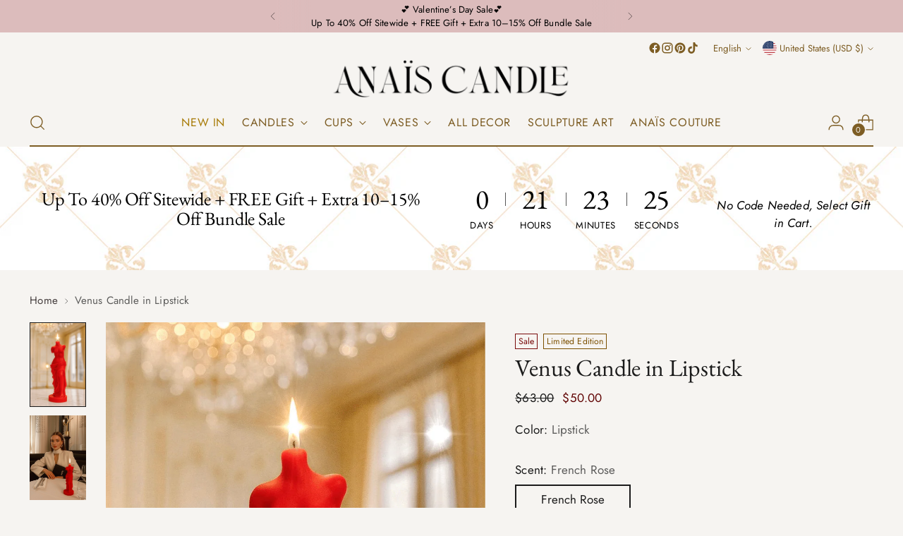

--- FILE ---
content_type: text/html; charset=utf-8
request_url: https://anaiscandle.com/products/venus-candle-in-lipstick
body_size: 111396
content:
<!doctype html>

<html class="no-js" lang="en" style="--announcement-height: 1px;">
  <head>
    <meta charset="UTF-8">
    <meta http-equiv="X-UA-Compatible" content="IE=edge,chrome=1">
    <meta name="viewport" content="width=device-width, initial-scale=1, maximum-scale=5, user-scalable=yes">
    




  <meta name="description" content="Red lipstick has always been associated with glamour and luxury. Anaïs&#39; signature Venus Candle in Lipstick is the perfect gift for any romantic occasion.">



    <link rel="canonical" href="https://anaiscandle.com/products/venus-candle-in-lipstick">
    <link rel="preconnect" href="https://cdn.shopify.com" crossorigin><link rel="shortcut icon" href="//anaiscandle.com/cdn/shop/files/Anais_Logo.jpg?crop=center&height=32&v=1683830080&width=32" type="image/png"><title>Venus Candle in Lipstick
&ndash; Anaïs Candle</title>

    





  
  
  
  
  




<meta property="og:url" content="https://anaiscandle.com/products/venus-candle-in-lipstick">
<meta property="og:site_name" content="Anaïs Candle">
<meta property="og:type" content="product">
<meta property="og:title" content="Venus Candle in Lipstick">
<meta property="og:description" content="Red lipstick has always been associated with glamour and luxury. Anaïs&amp;#39; signature Venus Candle in Lipstick is the perfect gift for any romantic occasion.">
<meta property="og:image" content="http://anaiscandle.com/cdn/shop/files/4FC0745D-CA97-4971-B9EF-DFC3375FA14A.png?v=1760332559&width=1024">
<meta property="og:image:secure_url" content="https://anaiscandle.com/cdn/shop/files/4FC0745D-CA97-4971-B9EF-DFC3375FA14A.png?v=1760332559&width=1024">
<meta property="og:price:amount" content="50.00">
<meta property="og:price:currency" content="USD">

<meta name="twitter:title" content="Venus Candle in Lipstick">
<meta name="twitter:description" content="Red lipstick has always been associated with glamour and luxury. Anaïs&amp;#39; signature Venus Candle in Lipstick is the perfect gift for any romantic occasion.">
<meta name="twitter:card" content="summary_large_image">
<meta name="twitter:image" content="https://anaiscandle.com/cdn/shop/files/4FC0745D-CA97-4971-B9EF-DFC3375FA14A.png?v=1760332559&width=1024">
<meta name="twitter:image:width" content="480">
<meta name="twitter:image:height" content="480">


    <script>
  console.log('Anais Candle Customer Theme v.6.0.1 by Anais Candle, https://anaiscandle.com');

  document.documentElement.className = document.documentElement.className.replace('no-js', '');
  if (window.matchMedia(`(prefers-reduced-motion: reduce)`) === true || window.matchMedia(`(prefers-reduced-motion: reduce)`).matches === true) {
    document.documentElement.classList.add('prefers-reduced-motion');
  } else {
    document.documentElement.classList.add('do-anim');
  }

  window.theme = {
    version: 'v4.0.1',
    themeName: 'Anais Candle',
    moneyFormat: "${{amount}}",
    strings: {
      name: "Anaïs Candle",
      accessibility: {
        play_video: "Play",
        pause_video: "Pause",
        range_lower: "Lower",
        range_upper: "Upper"
      },
      product: {
        no_shipping_rates: "Shipping rate unavailable",
        country_placeholder: "Country\/Region",
        review: "Write a review"
      },
      products: {
        product: {
          unavailable: "Unavailable",
          unitPrice: "Unit price",
          unitPriceSeparator: "per",
          sku: "SKU"
        }
      },
      cart: {
        editCartNote: "Edit order notes",
        addCartNote: "Add order notes",
        quantityError: "You have the maximum number of this product in your cart"
      },
      pagination: {
        viewing: "You’re viewing {{ of }} of {{ total }}",
        products: "products",
        results: "results"
      }
    },
    routes: {
      root: "/",
      cart: {
        base: "/cart",
        add: "/cart/add",
        change: "/cart/change",
        update: "/cart/update",
        clear: "/cart/clear",
        // Manual routes until Shopify adds support
        shipping: "/cart/shipping_rates",
      },
      // Manual routes until Shopify adds support
      products: "/products",
      productRecommendations: "/recommendations/products",
      predictive_search_url: '/search/suggest',
    },
    icons: {
      chevron: "\u003cspan class=\"icon icon-new icon-chevron \"\u003e\n  \u003csvg viewBox=\"0 0 24 24\" fill=\"none\" xmlns=\"http:\/\/www.w3.org\/2000\/svg\"\u003e\u003cpath d=\"M1.875 7.438 12 17.563 22.125 7.438\" stroke=\"currentColor\" stroke-width=\"2\"\/\u003e\u003c\/svg\u003e\n\u003c\/span\u003e\n",
      close: "\u003cspan class=\"icon icon-new icon-close \"\u003e\n  \u003csvg viewBox=\"0 0 24 24\" fill=\"none\" xmlns=\"http:\/\/www.w3.org\/2000\/svg\"\u003e\u003cpath d=\"M2.66 1.34 2 .68.68 2l.66.66 1.32-1.32zm18.68 21.32.66.66L23.32 22l-.66-.66-1.32 1.32zm1.32-20 .66-.66L22 .68l-.66.66 1.32 1.32zM1.34 21.34.68 22 2 23.32l.66-.66-1.32-1.32zm0-18.68 10 10 1.32-1.32-10-10-1.32 1.32zm11.32 10 10-10-1.32-1.32-10 10 1.32 1.32zm-1.32-1.32-10 10 1.32 1.32 10-10-1.32-1.32zm0 1.32 10 10 1.32-1.32-10-10-1.32 1.32z\" fill=\"currentColor\"\/\u003e\u003c\/svg\u003e\n\u003c\/span\u003e\n",
      zoom: "\u003cspan class=\"icon icon-new icon-zoom \"\u003e\n  \u003csvg viewBox=\"0 0 24 24\" fill=\"none\" xmlns=\"http:\/\/www.w3.org\/2000\/svg\"\u003e\u003cpath d=\"M10.3,19.71c5.21,0,9.44-4.23,9.44-9.44S15.51,.83,10.3,.83,.86,5.05,.86,10.27s4.23,9.44,9.44,9.44Z\" fill=\"none\" stroke=\"currentColor\" stroke-linecap=\"round\" stroke-miterlimit=\"10\" stroke-width=\"1.63\"\/\u003e\n          \u003cpath d=\"M5.05,10.27H15.54\" fill=\"none\" stroke=\"currentColor\" stroke-miterlimit=\"10\" stroke-width=\"1.63\"\/\u003e\n          \u003cpath class=\"cross-up\" d=\"M10.3,5.02V15.51\" fill=\"none\" stroke=\"currentColor\" stroke-miterlimit=\"10\" stroke-width=\"1.63\"\/\u003e\n          \u003cpath d=\"M16.92,16.9l6.49,6.49\" fill=\"none\" stroke=\"currentColor\" stroke-miterlimit=\"10\" stroke-width=\"1.63\"\/\u003e\u003c\/svg\u003e\n\u003c\/span\u003e\n"
    },
    coreData: {
      n: "Stiletto",
      v: "v4.0.1",
    }
  }

  window.theme.searchableFields = "title,variants.title,vendor";

  
    window.theme.allCountryOptionTags = "\u003coption value=\"United States\" data-provinces=\"[[\u0026quot;Alabama\u0026quot;,\u0026quot;Alabama\u0026quot;],[\u0026quot;Alaska\u0026quot;,\u0026quot;Alaska\u0026quot;],[\u0026quot;American Samoa\u0026quot;,\u0026quot;American Samoa\u0026quot;],[\u0026quot;Arizona\u0026quot;,\u0026quot;Arizona\u0026quot;],[\u0026quot;Arkansas\u0026quot;,\u0026quot;Arkansas\u0026quot;],[\u0026quot;Armed Forces Americas\u0026quot;,\u0026quot;Armed Forces Americas\u0026quot;],[\u0026quot;Armed Forces Europe\u0026quot;,\u0026quot;Armed Forces Europe\u0026quot;],[\u0026quot;Armed Forces Pacific\u0026quot;,\u0026quot;Armed Forces Pacific\u0026quot;],[\u0026quot;California\u0026quot;,\u0026quot;California\u0026quot;],[\u0026quot;Colorado\u0026quot;,\u0026quot;Colorado\u0026quot;],[\u0026quot;Connecticut\u0026quot;,\u0026quot;Connecticut\u0026quot;],[\u0026quot;Delaware\u0026quot;,\u0026quot;Delaware\u0026quot;],[\u0026quot;District of Columbia\u0026quot;,\u0026quot;Washington DC\u0026quot;],[\u0026quot;Federated States of Micronesia\u0026quot;,\u0026quot;Micronesia\u0026quot;],[\u0026quot;Florida\u0026quot;,\u0026quot;Florida\u0026quot;],[\u0026quot;Georgia\u0026quot;,\u0026quot;Georgia\u0026quot;],[\u0026quot;Guam\u0026quot;,\u0026quot;Guam\u0026quot;],[\u0026quot;Hawaii\u0026quot;,\u0026quot;Hawaii\u0026quot;],[\u0026quot;Idaho\u0026quot;,\u0026quot;Idaho\u0026quot;],[\u0026quot;Illinois\u0026quot;,\u0026quot;Illinois\u0026quot;],[\u0026quot;Indiana\u0026quot;,\u0026quot;Indiana\u0026quot;],[\u0026quot;Iowa\u0026quot;,\u0026quot;Iowa\u0026quot;],[\u0026quot;Kansas\u0026quot;,\u0026quot;Kansas\u0026quot;],[\u0026quot;Kentucky\u0026quot;,\u0026quot;Kentucky\u0026quot;],[\u0026quot;Louisiana\u0026quot;,\u0026quot;Louisiana\u0026quot;],[\u0026quot;Maine\u0026quot;,\u0026quot;Maine\u0026quot;],[\u0026quot;Marshall Islands\u0026quot;,\u0026quot;Marshall Islands\u0026quot;],[\u0026quot;Maryland\u0026quot;,\u0026quot;Maryland\u0026quot;],[\u0026quot;Massachusetts\u0026quot;,\u0026quot;Massachusetts\u0026quot;],[\u0026quot;Michigan\u0026quot;,\u0026quot;Michigan\u0026quot;],[\u0026quot;Minnesota\u0026quot;,\u0026quot;Minnesota\u0026quot;],[\u0026quot;Mississippi\u0026quot;,\u0026quot;Mississippi\u0026quot;],[\u0026quot;Missouri\u0026quot;,\u0026quot;Missouri\u0026quot;],[\u0026quot;Montana\u0026quot;,\u0026quot;Montana\u0026quot;],[\u0026quot;Nebraska\u0026quot;,\u0026quot;Nebraska\u0026quot;],[\u0026quot;Nevada\u0026quot;,\u0026quot;Nevada\u0026quot;],[\u0026quot;New Hampshire\u0026quot;,\u0026quot;New Hampshire\u0026quot;],[\u0026quot;New Jersey\u0026quot;,\u0026quot;New Jersey\u0026quot;],[\u0026quot;New Mexico\u0026quot;,\u0026quot;New Mexico\u0026quot;],[\u0026quot;New York\u0026quot;,\u0026quot;New York\u0026quot;],[\u0026quot;North Carolina\u0026quot;,\u0026quot;North Carolina\u0026quot;],[\u0026quot;North Dakota\u0026quot;,\u0026quot;North Dakota\u0026quot;],[\u0026quot;Northern Mariana Islands\u0026quot;,\u0026quot;Northern Mariana Islands\u0026quot;],[\u0026quot;Ohio\u0026quot;,\u0026quot;Ohio\u0026quot;],[\u0026quot;Oklahoma\u0026quot;,\u0026quot;Oklahoma\u0026quot;],[\u0026quot;Oregon\u0026quot;,\u0026quot;Oregon\u0026quot;],[\u0026quot;Palau\u0026quot;,\u0026quot;Palau\u0026quot;],[\u0026quot;Pennsylvania\u0026quot;,\u0026quot;Pennsylvania\u0026quot;],[\u0026quot;Puerto Rico\u0026quot;,\u0026quot;Puerto Rico\u0026quot;],[\u0026quot;Rhode Island\u0026quot;,\u0026quot;Rhode Island\u0026quot;],[\u0026quot;South Carolina\u0026quot;,\u0026quot;South Carolina\u0026quot;],[\u0026quot;South Dakota\u0026quot;,\u0026quot;South Dakota\u0026quot;],[\u0026quot;Tennessee\u0026quot;,\u0026quot;Tennessee\u0026quot;],[\u0026quot;Texas\u0026quot;,\u0026quot;Texas\u0026quot;],[\u0026quot;Utah\u0026quot;,\u0026quot;Utah\u0026quot;],[\u0026quot;Vermont\u0026quot;,\u0026quot;Vermont\u0026quot;],[\u0026quot;Virgin Islands\u0026quot;,\u0026quot;U.S. Virgin Islands\u0026quot;],[\u0026quot;Virginia\u0026quot;,\u0026quot;Virginia\u0026quot;],[\u0026quot;Washington\u0026quot;,\u0026quot;Washington\u0026quot;],[\u0026quot;West Virginia\u0026quot;,\u0026quot;West Virginia\u0026quot;],[\u0026quot;Wisconsin\u0026quot;,\u0026quot;Wisconsin\u0026quot;],[\u0026quot;Wyoming\u0026quot;,\u0026quot;Wyoming\u0026quot;]]\"\u003eUnited States\u003c\/option\u003e\n\u003coption value=\"United Kingdom\" data-provinces=\"[[\u0026quot;British Forces\u0026quot;,\u0026quot;British Forces\u0026quot;],[\u0026quot;England\u0026quot;,\u0026quot;England\u0026quot;],[\u0026quot;Northern Ireland\u0026quot;,\u0026quot;Northern Ireland\u0026quot;],[\u0026quot;Scotland\u0026quot;,\u0026quot;Scotland\u0026quot;],[\u0026quot;Wales\u0026quot;,\u0026quot;Wales\u0026quot;]]\"\u003eUnited Kingdom\u003c\/option\u003e\n\u003coption value=\"Canada\" data-provinces=\"[[\u0026quot;Alberta\u0026quot;,\u0026quot;Alberta\u0026quot;],[\u0026quot;British Columbia\u0026quot;,\u0026quot;British Columbia\u0026quot;],[\u0026quot;Manitoba\u0026quot;,\u0026quot;Manitoba\u0026quot;],[\u0026quot;New Brunswick\u0026quot;,\u0026quot;New Brunswick\u0026quot;],[\u0026quot;Newfoundland and Labrador\u0026quot;,\u0026quot;Newfoundland and Labrador\u0026quot;],[\u0026quot;Northwest Territories\u0026quot;,\u0026quot;Northwest Territories\u0026quot;],[\u0026quot;Nova Scotia\u0026quot;,\u0026quot;Nova Scotia\u0026quot;],[\u0026quot;Nunavut\u0026quot;,\u0026quot;Nunavut\u0026quot;],[\u0026quot;Ontario\u0026quot;,\u0026quot;Ontario\u0026quot;],[\u0026quot;Prince Edward Island\u0026quot;,\u0026quot;Prince Edward Island\u0026quot;],[\u0026quot;Quebec\u0026quot;,\u0026quot;Quebec\u0026quot;],[\u0026quot;Saskatchewan\u0026quot;,\u0026quot;Saskatchewan\u0026quot;],[\u0026quot;Yukon\u0026quot;,\u0026quot;Yukon\u0026quot;]]\"\u003eCanada\u003c\/option\u003e\n\u003coption value=\"Australia\" data-provinces=\"[[\u0026quot;Australian Capital Territory\u0026quot;,\u0026quot;Australian Capital Territory\u0026quot;],[\u0026quot;New South Wales\u0026quot;,\u0026quot;New South Wales\u0026quot;],[\u0026quot;Northern Territory\u0026quot;,\u0026quot;Northern Territory\u0026quot;],[\u0026quot;Queensland\u0026quot;,\u0026quot;Queensland\u0026quot;],[\u0026quot;South Australia\u0026quot;,\u0026quot;South Australia\u0026quot;],[\u0026quot;Tasmania\u0026quot;,\u0026quot;Tasmania\u0026quot;],[\u0026quot;Victoria\u0026quot;,\u0026quot;Victoria\u0026quot;],[\u0026quot;Western Australia\u0026quot;,\u0026quot;Western Australia\u0026quot;]]\"\u003eAustralia\u003c\/option\u003e\n\u003coption value=\"---\" data-provinces=\"[]\"\u003e---\u003c\/option\u003e\n\u003coption value=\"Afghanistan\" data-provinces=\"[]\"\u003eAfghanistan\u003c\/option\u003e\n\u003coption value=\"Aland Islands\" data-provinces=\"[]\"\u003eÅland Islands\u003c\/option\u003e\n\u003coption value=\"Albania\" data-provinces=\"[]\"\u003eAlbania\u003c\/option\u003e\n\u003coption value=\"Algeria\" data-provinces=\"[]\"\u003eAlgeria\u003c\/option\u003e\n\u003coption value=\"Andorra\" data-provinces=\"[]\"\u003eAndorra\u003c\/option\u003e\n\u003coption value=\"Angola\" data-provinces=\"[]\"\u003eAngola\u003c\/option\u003e\n\u003coption value=\"Anguilla\" data-provinces=\"[]\"\u003eAnguilla\u003c\/option\u003e\n\u003coption value=\"Antigua And Barbuda\" data-provinces=\"[]\"\u003eAntigua \u0026 Barbuda\u003c\/option\u003e\n\u003coption value=\"Argentina\" data-provinces=\"[[\u0026quot;Buenos Aires\u0026quot;,\u0026quot;Buenos Aires Province\u0026quot;],[\u0026quot;Catamarca\u0026quot;,\u0026quot;Catamarca\u0026quot;],[\u0026quot;Chaco\u0026quot;,\u0026quot;Chaco\u0026quot;],[\u0026quot;Chubut\u0026quot;,\u0026quot;Chubut\u0026quot;],[\u0026quot;Ciudad Autónoma de Buenos Aires\u0026quot;,\u0026quot;Buenos Aires (Autonomous City)\u0026quot;],[\u0026quot;Corrientes\u0026quot;,\u0026quot;Corrientes\u0026quot;],[\u0026quot;Córdoba\u0026quot;,\u0026quot;Córdoba\u0026quot;],[\u0026quot;Entre Ríos\u0026quot;,\u0026quot;Entre Ríos\u0026quot;],[\u0026quot;Formosa\u0026quot;,\u0026quot;Formosa\u0026quot;],[\u0026quot;Jujuy\u0026quot;,\u0026quot;Jujuy\u0026quot;],[\u0026quot;La Pampa\u0026quot;,\u0026quot;La Pampa\u0026quot;],[\u0026quot;La Rioja\u0026quot;,\u0026quot;La Rioja\u0026quot;],[\u0026quot;Mendoza\u0026quot;,\u0026quot;Mendoza\u0026quot;],[\u0026quot;Misiones\u0026quot;,\u0026quot;Misiones\u0026quot;],[\u0026quot;Neuquén\u0026quot;,\u0026quot;Neuquén\u0026quot;],[\u0026quot;Río Negro\u0026quot;,\u0026quot;Río Negro\u0026quot;],[\u0026quot;Salta\u0026quot;,\u0026quot;Salta\u0026quot;],[\u0026quot;San Juan\u0026quot;,\u0026quot;San Juan\u0026quot;],[\u0026quot;San Luis\u0026quot;,\u0026quot;San Luis\u0026quot;],[\u0026quot;Santa Cruz\u0026quot;,\u0026quot;Santa Cruz\u0026quot;],[\u0026quot;Santa Fe\u0026quot;,\u0026quot;Santa Fe\u0026quot;],[\u0026quot;Santiago Del Estero\u0026quot;,\u0026quot;Santiago del Estero\u0026quot;],[\u0026quot;Tierra Del Fuego\u0026quot;,\u0026quot;Tierra del Fuego\u0026quot;],[\u0026quot;Tucumán\u0026quot;,\u0026quot;Tucumán\u0026quot;]]\"\u003eArgentina\u003c\/option\u003e\n\u003coption value=\"Armenia\" data-provinces=\"[]\"\u003eArmenia\u003c\/option\u003e\n\u003coption value=\"Aruba\" data-provinces=\"[]\"\u003eAruba\u003c\/option\u003e\n\u003coption value=\"Ascension Island\" data-provinces=\"[]\"\u003eAscension Island\u003c\/option\u003e\n\u003coption value=\"Australia\" data-provinces=\"[[\u0026quot;Australian Capital Territory\u0026quot;,\u0026quot;Australian Capital Territory\u0026quot;],[\u0026quot;New South Wales\u0026quot;,\u0026quot;New South Wales\u0026quot;],[\u0026quot;Northern Territory\u0026quot;,\u0026quot;Northern Territory\u0026quot;],[\u0026quot;Queensland\u0026quot;,\u0026quot;Queensland\u0026quot;],[\u0026quot;South Australia\u0026quot;,\u0026quot;South Australia\u0026quot;],[\u0026quot;Tasmania\u0026quot;,\u0026quot;Tasmania\u0026quot;],[\u0026quot;Victoria\u0026quot;,\u0026quot;Victoria\u0026quot;],[\u0026quot;Western Australia\u0026quot;,\u0026quot;Western Australia\u0026quot;]]\"\u003eAustralia\u003c\/option\u003e\n\u003coption value=\"Austria\" data-provinces=\"[]\"\u003eAustria\u003c\/option\u003e\n\u003coption value=\"Azerbaijan\" data-provinces=\"[]\"\u003eAzerbaijan\u003c\/option\u003e\n\u003coption value=\"Bahamas\" data-provinces=\"[]\"\u003eBahamas\u003c\/option\u003e\n\u003coption value=\"Bahrain\" data-provinces=\"[]\"\u003eBahrain\u003c\/option\u003e\n\u003coption value=\"Bangladesh\" data-provinces=\"[]\"\u003eBangladesh\u003c\/option\u003e\n\u003coption value=\"Barbados\" data-provinces=\"[]\"\u003eBarbados\u003c\/option\u003e\n\u003coption value=\"Belarus\" data-provinces=\"[]\"\u003eBelarus\u003c\/option\u003e\n\u003coption value=\"Belgium\" data-provinces=\"[]\"\u003eBelgium\u003c\/option\u003e\n\u003coption value=\"Belize\" data-provinces=\"[]\"\u003eBelize\u003c\/option\u003e\n\u003coption value=\"Benin\" data-provinces=\"[]\"\u003eBenin\u003c\/option\u003e\n\u003coption value=\"Bermuda\" data-provinces=\"[]\"\u003eBermuda\u003c\/option\u003e\n\u003coption value=\"Bhutan\" data-provinces=\"[]\"\u003eBhutan\u003c\/option\u003e\n\u003coption value=\"Bolivia\" data-provinces=\"[]\"\u003eBolivia\u003c\/option\u003e\n\u003coption value=\"Bosnia And Herzegovina\" data-provinces=\"[]\"\u003eBosnia \u0026 Herzegovina\u003c\/option\u003e\n\u003coption value=\"Botswana\" data-provinces=\"[]\"\u003eBotswana\u003c\/option\u003e\n\u003coption value=\"Brazil\" data-provinces=\"[[\u0026quot;Acre\u0026quot;,\u0026quot;Acre\u0026quot;],[\u0026quot;Alagoas\u0026quot;,\u0026quot;Alagoas\u0026quot;],[\u0026quot;Amapá\u0026quot;,\u0026quot;Amapá\u0026quot;],[\u0026quot;Amazonas\u0026quot;,\u0026quot;Amazonas\u0026quot;],[\u0026quot;Bahia\u0026quot;,\u0026quot;Bahia\u0026quot;],[\u0026quot;Ceará\u0026quot;,\u0026quot;Ceará\u0026quot;],[\u0026quot;Distrito Federal\u0026quot;,\u0026quot;Federal District\u0026quot;],[\u0026quot;Espírito Santo\u0026quot;,\u0026quot;Espírito Santo\u0026quot;],[\u0026quot;Goiás\u0026quot;,\u0026quot;Goiás\u0026quot;],[\u0026quot;Maranhão\u0026quot;,\u0026quot;Maranhão\u0026quot;],[\u0026quot;Mato Grosso\u0026quot;,\u0026quot;Mato Grosso\u0026quot;],[\u0026quot;Mato Grosso do Sul\u0026quot;,\u0026quot;Mato Grosso do Sul\u0026quot;],[\u0026quot;Minas Gerais\u0026quot;,\u0026quot;Minas Gerais\u0026quot;],[\u0026quot;Paraná\u0026quot;,\u0026quot;Paraná\u0026quot;],[\u0026quot;Paraíba\u0026quot;,\u0026quot;Paraíba\u0026quot;],[\u0026quot;Pará\u0026quot;,\u0026quot;Pará\u0026quot;],[\u0026quot;Pernambuco\u0026quot;,\u0026quot;Pernambuco\u0026quot;],[\u0026quot;Piauí\u0026quot;,\u0026quot;Piauí\u0026quot;],[\u0026quot;Rio Grande do Norte\u0026quot;,\u0026quot;Rio Grande do Norte\u0026quot;],[\u0026quot;Rio Grande do Sul\u0026quot;,\u0026quot;Rio Grande do Sul\u0026quot;],[\u0026quot;Rio de Janeiro\u0026quot;,\u0026quot;Rio de Janeiro\u0026quot;],[\u0026quot;Rondônia\u0026quot;,\u0026quot;Rondônia\u0026quot;],[\u0026quot;Roraima\u0026quot;,\u0026quot;Roraima\u0026quot;],[\u0026quot;Santa Catarina\u0026quot;,\u0026quot;Santa Catarina\u0026quot;],[\u0026quot;Sergipe\u0026quot;,\u0026quot;Sergipe\u0026quot;],[\u0026quot;São Paulo\u0026quot;,\u0026quot;São Paulo\u0026quot;],[\u0026quot;Tocantins\u0026quot;,\u0026quot;Tocantins\u0026quot;]]\"\u003eBrazil\u003c\/option\u003e\n\u003coption value=\"British Indian Ocean Territory\" data-provinces=\"[]\"\u003eBritish Indian Ocean Territory\u003c\/option\u003e\n\u003coption value=\"Virgin Islands, British\" data-provinces=\"[]\"\u003eBritish Virgin Islands\u003c\/option\u003e\n\u003coption value=\"Brunei\" data-provinces=\"[]\"\u003eBrunei\u003c\/option\u003e\n\u003coption value=\"Bulgaria\" data-provinces=\"[]\"\u003eBulgaria\u003c\/option\u003e\n\u003coption value=\"Burkina Faso\" data-provinces=\"[]\"\u003eBurkina Faso\u003c\/option\u003e\n\u003coption value=\"Burundi\" data-provinces=\"[]\"\u003eBurundi\u003c\/option\u003e\n\u003coption value=\"Cambodia\" data-provinces=\"[]\"\u003eCambodia\u003c\/option\u003e\n\u003coption value=\"Republic of Cameroon\" data-provinces=\"[]\"\u003eCameroon\u003c\/option\u003e\n\u003coption value=\"Canada\" data-provinces=\"[[\u0026quot;Alberta\u0026quot;,\u0026quot;Alberta\u0026quot;],[\u0026quot;British Columbia\u0026quot;,\u0026quot;British Columbia\u0026quot;],[\u0026quot;Manitoba\u0026quot;,\u0026quot;Manitoba\u0026quot;],[\u0026quot;New Brunswick\u0026quot;,\u0026quot;New Brunswick\u0026quot;],[\u0026quot;Newfoundland and Labrador\u0026quot;,\u0026quot;Newfoundland and Labrador\u0026quot;],[\u0026quot;Northwest Territories\u0026quot;,\u0026quot;Northwest Territories\u0026quot;],[\u0026quot;Nova Scotia\u0026quot;,\u0026quot;Nova Scotia\u0026quot;],[\u0026quot;Nunavut\u0026quot;,\u0026quot;Nunavut\u0026quot;],[\u0026quot;Ontario\u0026quot;,\u0026quot;Ontario\u0026quot;],[\u0026quot;Prince Edward Island\u0026quot;,\u0026quot;Prince Edward Island\u0026quot;],[\u0026quot;Quebec\u0026quot;,\u0026quot;Quebec\u0026quot;],[\u0026quot;Saskatchewan\u0026quot;,\u0026quot;Saskatchewan\u0026quot;],[\u0026quot;Yukon\u0026quot;,\u0026quot;Yukon\u0026quot;]]\"\u003eCanada\u003c\/option\u003e\n\u003coption value=\"Cape Verde\" data-provinces=\"[]\"\u003eCape Verde\u003c\/option\u003e\n\u003coption value=\"Caribbean Netherlands\" data-provinces=\"[]\"\u003eCaribbean Netherlands\u003c\/option\u003e\n\u003coption value=\"Cayman Islands\" data-provinces=\"[]\"\u003eCayman Islands\u003c\/option\u003e\n\u003coption value=\"Central African Republic\" data-provinces=\"[]\"\u003eCentral African Republic\u003c\/option\u003e\n\u003coption value=\"Chad\" data-provinces=\"[]\"\u003eChad\u003c\/option\u003e\n\u003coption value=\"Chile\" data-provinces=\"[[\u0026quot;Antofagasta\u0026quot;,\u0026quot;Antofagasta\u0026quot;],[\u0026quot;Araucanía\u0026quot;,\u0026quot;Araucanía\u0026quot;],[\u0026quot;Arica and Parinacota\u0026quot;,\u0026quot;Arica y Parinacota\u0026quot;],[\u0026quot;Atacama\u0026quot;,\u0026quot;Atacama\u0026quot;],[\u0026quot;Aysén\u0026quot;,\u0026quot;Aysén\u0026quot;],[\u0026quot;Biobío\u0026quot;,\u0026quot;Bío Bío\u0026quot;],[\u0026quot;Coquimbo\u0026quot;,\u0026quot;Coquimbo\u0026quot;],[\u0026quot;Los Lagos\u0026quot;,\u0026quot;Los Lagos\u0026quot;],[\u0026quot;Los Ríos\u0026quot;,\u0026quot;Los Ríos\u0026quot;],[\u0026quot;Magallanes\u0026quot;,\u0026quot;Magallanes Region\u0026quot;],[\u0026quot;Maule\u0026quot;,\u0026quot;Maule\u0026quot;],[\u0026quot;O\u0026#39;Higgins\u0026quot;,\u0026quot;Libertador General Bernardo O’Higgins\u0026quot;],[\u0026quot;Santiago\u0026quot;,\u0026quot;Santiago Metropolitan\u0026quot;],[\u0026quot;Tarapacá\u0026quot;,\u0026quot;Tarapacá\u0026quot;],[\u0026quot;Valparaíso\u0026quot;,\u0026quot;Valparaíso\u0026quot;],[\u0026quot;Ñuble\u0026quot;,\u0026quot;Ñuble\u0026quot;]]\"\u003eChile\u003c\/option\u003e\n\u003coption value=\"China\" data-provinces=\"[[\u0026quot;Anhui\u0026quot;,\u0026quot;Anhui\u0026quot;],[\u0026quot;Beijing\u0026quot;,\u0026quot;Beijing\u0026quot;],[\u0026quot;Chongqing\u0026quot;,\u0026quot;Chongqing\u0026quot;],[\u0026quot;Fujian\u0026quot;,\u0026quot;Fujian\u0026quot;],[\u0026quot;Gansu\u0026quot;,\u0026quot;Gansu\u0026quot;],[\u0026quot;Guangdong\u0026quot;,\u0026quot;Guangdong\u0026quot;],[\u0026quot;Guangxi\u0026quot;,\u0026quot;Guangxi\u0026quot;],[\u0026quot;Guizhou\u0026quot;,\u0026quot;Guizhou\u0026quot;],[\u0026quot;Hainan\u0026quot;,\u0026quot;Hainan\u0026quot;],[\u0026quot;Hebei\u0026quot;,\u0026quot;Hebei\u0026quot;],[\u0026quot;Heilongjiang\u0026quot;,\u0026quot;Heilongjiang\u0026quot;],[\u0026quot;Henan\u0026quot;,\u0026quot;Henan\u0026quot;],[\u0026quot;Hubei\u0026quot;,\u0026quot;Hubei\u0026quot;],[\u0026quot;Hunan\u0026quot;,\u0026quot;Hunan\u0026quot;],[\u0026quot;Inner Mongolia\u0026quot;,\u0026quot;Inner Mongolia\u0026quot;],[\u0026quot;Jiangsu\u0026quot;,\u0026quot;Jiangsu\u0026quot;],[\u0026quot;Jiangxi\u0026quot;,\u0026quot;Jiangxi\u0026quot;],[\u0026quot;Jilin\u0026quot;,\u0026quot;Jilin\u0026quot;],[\u0026quot;Liaoning\u0026quot;,\u0026quot;Liaoning\u0026quot;],[\u0026quot;Ningxia\u0026quot;,\u0026quot;Ningxia\u0026quot;],[\u0026quot;Qinghai\u0026quot;,\u0026quot;Qinghai\u0026quot;],[\u0026quot;Shaanxi\u0026quot;,\u0026quot;Shaanxi\u0026quot;],[\u0026quot;Shandong\u0026quot;,\u0026quot;Shandong\u0026quot;],[\u0026quot;Shanghai\u0026quot;,\u0026quot;Shanghai\u0026quot;],[\u0026quot;Shanxi\u0026quot;,\u0026quot;Shanxi\u0026quot;],[\u0026quot;Sichuan\u0026quot;,\u0026quot;Sichuan\u0026quot;],[\u0026quot;Tianjin\u0026quot;,\u0026quot;Tianjin\u0026quot;],[\u0026quot;Xinjiang\u0026quot;,\u0026quot;Xinjiang\u0026quot;],[\u0026quot;Xizang\u0026quot;,\u0026quot;Tibet\u0026quot;],[\u0026quot;Yunnan\u0026quot;,\u0026quot;Yunnan\u0026quot;],[\u0026quot;Zhejiang\u0026quot;,\u0026quot;Zhejiang\u0026quot;]]\"\u003eChina\u003c\/option\u003e\n\u003coption value=\"Christmas Island\" data-provinces=\"[]\"\u003eChristmas Island\u003c\/option\u003e\n\u003coption value=\"Cocos (Keeling) Islands\" data-provinces=\"[]\"\u003eCocos (Keeling) Islands\u003c\/option\u003e\n\u003coption value=\"Colombia\" data-provinces=\"[[\u0026quot;Amazonas\u0026quot;,\u0026quot;Amazonas\u0026quot;],[\u0026quot;Antioquia\u0026quot;,\u0026quot;Antioquia\u0026quot;],[\u0026quot;Arauca\u0026quot;,\u0026quot;Arauca\u0026quot;],[\u0026quot;Atlántico\u0026quot;,\u0026quot;Atlántico\u0026quot;],[\u0026quot;Bogotá, D.C.\u0026quot;,\u0026quot;Capital District\u0026quot;],[\u0026quot;Bolívar\u0026quot;,\u0026quot;Bolívar\u0026quot;],[\u0026quot;Boyacá\u0026quot;,\u0026quot;Boyacá\u0026quot;],[\u0026quot;Caldas\u0026quot;,\u0026quot;Caldas\u0026quot;],[\u0026quot;Caquetá\u0026quot;,\u0026quot;Caquetá\u0026quot;],[\u0026quot;Casanare\u0026quot;,\u0026quot;Casanare\u0026quot;],[\u0026quot;Cauca\u0026quot;,\u0026quot;Cauca\u0026quot;],[\u0026quot;Cesar\u0026quot;,\u0026quot;Cesar\u0026quot;],[\u0026quot;Chocó\u0026quot;,\u0026quot;Chocó\u0026quot;],[\u0026quot;Cundinamarca\u0026quot;,\u0026quot;Cundinamarca\u0026quot;],[\u0026quot;Córdoba\u0026quot;,\u0026quot;Córdoba\u0026quot;],[\u0026quot;Guainía\u0026quot;,\u0026quot;Guainía\u0026quot;],[\u0026quot;Guaviare\u0026quot;,\u0026quot;Guaviare\u0026quot;],[\u0026quot;Huila\u0026quot;,\u0026quot;Huila\u0026quot;],[\u0026quot;La Guajira\u0026quot;,\u0026quot;La Guajira\u0026quot;],[\u0026quot;Magdalena\u0026quot;,\u0026quot;Magdalena\u0026quot;],[\u0026quot;Meta\u0026quot;,\u0026quot;Meta\u0026quot;],[\u0026quot;Nariño\u0026quot;,\u0026quot;Nariño\u0026quot;],[\u0026quot;Norte de Santander\u0026quot;,\u0026quot;Norte de Santander\u0026quot;],[\u0026quot;Putumayo\u0026quot;,\u0026quot;Putumayo\u0026quot;],[\u0026quot;Quindío\u0026quot;,\u0026quot;Quindío\u0026quot;],[\u0026quot;Risaralda\u0026quot;,\u0026quot;Risaralda\u0026quot;],[\u0026quot;San Andrés, Providencia y Santa Catalina\u0026quot;,\u0026quot;San Andrés \\u0026 Providencia\u0026quot;],[\u0026quot;Santander\u0026quot;,\u0026quot;Santander\u0026quot;],[\u0026quot;Sucre\u0026quot;,\u0026quot;Sucre\u0026quot;],[\u0026quot;Tolima\u0026quot;,\u0026quot;Tolima\u0026quot;],[\u0026quot;Valle del Cauca\u0026quot;,\u0026quot;Valle del Cauca\u0026quot;],[\u0026quot;Vaupés\u0026quot;,\u0026quot;Vaupés\u0026quot;],[\u0026quot;Vichada\u0026quot;,\u0026quot;Vichada\u0026quot;]]\"\u003eColombia\u003c\/option\u003e\n\u003coption value=\"Comoros\" data-provinces=\"[]\"\u003eComoros\u003c\/option\u003e\n\u003coption value=\"Congo\" data-provinces=\"[]\"\u003eCongo - Brazzaville\u003c\/option\u003e\n\u003coption value=\"Congo, The Democratic Republic Of The\" data-provinces=\"[]\"\u003eCongo - Kinshasa\u003c\/option\u003e\n\u003coption value=\"Cook Islands\" data-provinces=\"[]\"\u003eCook Islands\u003c\/option\u003e\n\u003coption value=\"Costa Rica\" data-provinces=\"[[\u0026quot;Alajuela\u0026quot;,\u0026quot;Alajuela\u0026quot;],[\u0026quot;Cartago\u0026quot;,\u0026quot;Cartago\u0026quot;],[\u0026quot;Guanacaste\u0026quot;,\u0026quot;Guanacaste\u0026quot;],[\u0026quot;Heredia\u0026quot;,\u0026quot;Heredia\u0026quot;],[\u0026quot;Limón\u0026quot;,\u0026quot;Limón\u0026quot;],[\u0026quot;Puntarenas\u0026quot;,\u0026quot;Puntarenas\u0026quot;],[\u0026quot;San José\u0026quot;,\u0026quot;San José\u0026quot;]]\"\u003eCosta Rica\u003c\/option\u003e\n\u003coption value=\"Croatia\" data-provinces=\"[]\"\u003eCroatia\u003c\/option\u003e\n\u003coption value=\"Curaçao\" data-provinces=\"[]\"\u003eCuraçao\u003c\/option\u003e\n\u003coption value=\"Cyprus\" data-provinces=\"[]\"\u003eCyprus\u003c\/option\u003e\n\u003coption value=\"Czech Republic\" data-provinces=\"[]\"\u003eCzechia\u003c\/option\u003e\n\u003coption value=\"Côte d'Ivoire\" data-provinces=\"[]\"\u003eCôte d’Ivoire\u003c\/option\u003e\n\u003coption value=\"Denmark\" data-provinces=\"[]\"\u003eDenmark\u003c\/option\u003e\n\u003coption value=\"Djibouti\" data-provinces=\"[]\"\u003eDjibouti\u003c\/option\u003e\n\u003coption value=\"Dominica\" data-provinces=\"[]\"\u003eDominica\u003c\/option\u003e\n\u003coption value=\"Dominican Republic\" data-provinces=\"[]\"\u003eDominican Republic\u003c\/option\u003e\n\u003coption value=\"Ecuador\" data-provinces=\"[]\"\u003eEcuador\u003c\/option\u003e\n\u003coption value=\"Egypt\" data-provinces=\"[[\u0026quot;6th of October\u0026quot;,\u0026quot;6th of October\u0026quot;],[\u0026quot;Al Sharqia\u0026quot;,\u0026quot;Al Sharqia\u0026quot;],[\u0026quot;Alexandria\u0026quot;,\u0026quot;Alexandria\u0026quot;],[\u0026quot;Aswan\u0026quot;,\u0026quot;Aswan\u0026quot;],[\u0026quot;Asyut\u0026quot;,\u0026quot;Asyut\u0026quot;],[\u0026quot;Beheira\u0026quot;,\u0026quot;Beheira\u0026quot;],[\u0026quot;Beni Suef\u0026quot;,\u0026quot;Beni Suef\u0026quot;],[\u0026quot;Cairo\u0026quot;,\u0026quot;Cairo\u0026quot;],[\u0026quot;Dakahlia\u0026quot;,\u0026quot;Dakahlia\u0026quot;],[\u0026quot;Damietta\u0026quot;,\u0026quot;Damietta\u0026quot;],[\u0026quot;Faiyum\u0026quot;,\u0026quot;Faiyum\u0026quot;],[\u0026quot;Gharbia\u0026quot;,\u0026quot;Gharbia\u0026quot;],[\u0026quot;Giza\u0026quot;,\u0026quot;Giza\u0026quot;],[\u0026quot;Helwan\u0026quot;,\u0026quot;Helwan\u0026quot;],[\u0026quot;Ismailia\u0026quot;,\u0026quot;Ismailia\u0026quot;],[\u0026quot;Kafr el-Sheikh\u0026quot;,\u0026quot;Kafr el-Sheikh\u0026quot;],[\u0026quot;Luxor\u0026quot;,\u0026quot;Luxor\u0026quot;],[\u0026quot;Matrouh\u0026quot;,\u0026quot;Matrouh\u0026quot;],[\u0026quot;Minya\u0026quot;,\u0026quot;Minya\u0026quot;],[\u0026quot;Monufia\u0026quot;,\u0026quot;Monufia\u0026quot;],[\u0026quot;New Valley\u0026quot;,\u0026quot;New Valley\u0026quot;],[\u0026quot;North Sinai\u0026quot;,\u0026quot;North Sinai\u0026quot;],[\u0026quot;Port Said\u0026quot;,\u0026quot;Port Said\u0026quot;],[\u0026quot;Qalyubia\u0026quot;,\u0026quot;Qalyubia\u0026quot;],[\u0026quot;Qena\u0026quot;,\u0026quot;Qena\u0026quot;],[\u0026quot;Red Sea\u0026quot;,\u0026quot;Red Sea\u0026quot;],[\u0026quot;Sohag\u0026quot;,\u0026quot;Sohag\u0026quot;],[\u0026quot;South Sinai\u0026quot;,\u0026quot;South Sinai\u0026quot;],[\u0026quot;Suez\u0026quot;,\u0026quot;Suez\u0026quot;]]\"\u003eEgypt\u003c\/option\u003e\n\u003coption value=\"El Salvador\" data-provinces=\"[[\u0026quot;Ahuachapán\u0026quot;,\u0026quot;Ahuachapán\u0026quot;],[\u0026quot;Cabañas\u0026quot;,\u0026quot;Cabañas\u0026quot;],[\u0026quot;Chalatenango\u0026quot;,\u0026quot;Chalatenango\u0026quot;],[\u0026quot;Cuscatlán\u0026quot;,\u0026quot;Cuscatlán\u0026quot;],[\u0026quot;La Libertad\u0026quot;,\u0026quot;La Libertad\u0026quot;],[\u0026quot;La Paz\u0026quot;,\u0026quot;La Paz\u0026quot;],[\u0026quot;La Unión\u0026quot;,\u0026quot;La Unión\u0026quot;],[\u0026quot;Morazán\u0026quot;,\u0026quot;Morazán\u0026quot;],[\u0026quot;San Miguel\u0026quot;,\u0026quot;San Miguel\u0026quot;],[\u0026quot;San Salvador\u0026quot;,\u0026quot;San Salvador\u0026quot;],[\u0026quot;San Vicente\u0026quot;,\u0026quot;San Vicente\u0026quot;],[\u0026quot;Santa Ana\u0026quot;,\u0026quot;Santa Ana\u0026quot;],[\u0026quot;Sonsonate\u0026quot;,\u0026quot;Sonsonate\u0026quot;],[\u0026quot;Usulután\u0026quot;,\u0026quot;Usulután\u0026quot;]]\"\u003eEl Salvador\u003c\/option\u003e\n\u003coption value=\"Equatorial Guinea\" data-provinces=\"[]\"\u003eEquatorial Guinea\u003c\/option\u003e\n\u003coption value=\"Eritrea\" data-provinces=\"[]\"\u003eEritrea\u003c\/option\u003e\n\u003coption value=\"Estonia\" data-provinces=\"[]\"\u003eEstonia\u003c\/option\u003e\n\u003coption value=\"Eswatini\" data-provinces=\"[]\"\u003eEswatini\u003c\/option\u003e\n\u003coption value=\"Ethiopia\" data-provinces=\"[]\"\u003eEthiopia\u003c\/option\u003e\n\u003coption value=\"Falkland Islands (Malvinas)\" data-provinces=\"[]\"\u003eFalkland Islands\u003c\/option\u003e\n\u003coption value=\"Faroe Islands\" data-provinces=\"[]\"\u003eFaroe Islands\u003c\/option\u003e\n\u003coption value=\"Fiji\" data-provinces=\"[]\"\u003eFiji\u003c\/option\u003e\n\u003coption value=\"Finland\" data-provinces=\"[]\"\u003eFinland\u003c\/option\u003e\n\u003coption value=\"France\" data-provinces=\"[]\"\u003eFrance\u003c\/option\u003e\n\u003coption value=\"French Guiana\" data-provinces=\"[]\"\u003eFrench Guiana\u003c\/option\u003e\n\u003coption value=\"French Polynesia\" data-provinces=\"[]\"\u003eFrench Polynesia\u003c\/option\u003e\n\u003coption value=\"French Southern Territories\" data-provinces=\"[]\"\u003eFrench Southern Territories\u003c\/option\u003e\n\u003coption value=\"Gabon\" data-provinces=\"[]\"\u003eGabon\u003c\/option\u003e\n\u003coption value=\"Gambia\" data-provinces=\"[]\"\u003eGambia\u003c\/option\u003e\n\u003coption value=\"Georgia\" data-provinces=\"[]\"\u003eGeorgia\u003c\/option\u003e\n\u003coption value=\"Germany\" data-provinces=\"[]\"\u003eGermany\u003c\/option\u003e\n\u003coption value=\"Ghana\" data-provinces=\"[]\"\u003eGhana\u003c\/option\u003e\n\u003coption value=\"Gibraltar\" data-provinces=\"[]\"\u003eGibraltar\u003c\/option\u003e\n\u003coption value=\"Greece\" data-provinces=\"[]\"\u003eGreece\u003c\/option\u003e\n\u003coption value=\"Greenland\" data-provinces=\"[]\"\u003eGreenland\u003c\/option\u003e\n\u003coption value=\"Grenada\" data-provinces=\"[]\"\u003eGrenada\u003c\/option\u003e\n\u003coption value=\"Guadeloupe\" data-provinces=\"[]\"\u003eGuadeloupe\u003c\/option\u003e\n\u003coption value=\"Guatemala\" data-provinces=\"[[\u0026quot;Alta Verapaz\u0026quot;,\u0026quot;Alta Verapaz\u0026quot;],[\u0026quot;Baja Verapaz\u0026quot;,\u0026quot;Baja Verapaz\u0026quot;],[\u0026quot;Chimaltenango\u0026quot;,\u0026quot;Chimaltenango\u0026quot;],[\u0026quot;Chiquimula\u0026quot;,\u0026quot;Chiquimula\u0026quot;],[\u0026quot;El Progreso\u0026quot;,\u0026quot;El Progreso\u0026quot;],[\u0026quot;Escuintla\u0026quot;,\u0026quot;Escuintla\u0026quot;],[\u0026quot;Guatemala\u0026quot;,\u0026quot;Guatemala\u0026quot;],[\u0026quot;Huehuetenango\u0026quot;,\u0026quot;Huehuetenango\u0026quot;],[\u0026quot;Izabal\u0026quot;,\u0026quot;Izabal\u0026quot;],[\u0026quot;Jalapa\u0026quot;,\u0026quot;Jalapa\u0026quot;],[\u0026quot;Jutiapa\u0026quot;,\u0026quot;Jutiapa\u0026quot;],[\u0026quot;Petén\u0026quot;,\u0026quot;Petén\u0026quot;],[\u0026quot;Quetzaltenango\u0026quot;,\u0026quot;Quetzaltenango\u0026quot;],[\u0026quot;Quiché\u0026quot;,\u0026quot;Quiché\u0026quot;],[\u0026quot;Retalhuleu\u0026quot;,\u0026quot;Retalhuleu\u0026quot;],[\u0026quot;Sacatepéquez\u0026quot;,\u0026quot;Sacatepéquez\u0026quot;],[\u0026quot;San Marcos\u0026quot;,\u0026quot;San Marcos\u0026quot;],[\u0026quot;Santa Rosa\u0026quot;,\u0026quot;Santa Rosa\u0026quot;],[\u0026quot;Sololá\u0026quot;,\u0026quot;Sololá\u0026quot;],[\u0026quot;Suchitepéquez\u0026quot;,\u0026quot;Suchitepéquez\u0026quot;],[\u0026quot;Totonicapán\u0026quot;,\u0026quot;Totonicapán\u0026quot;],[\u0026quot;Zacapa\u0026quot;,\u0026quot;Zacapa\u0026quot;]]\"\u003eGuatemala\u003c\/option\u003e\n\u003coption value=\"Guernsey\" data-provinces=\"[]\"\u003eGuernsey\u003c\/option\u003e\n\u003coption value=\"Guinea\" data-provinces=\"[]\"\u003eGuinea\u003c\/option\u003e\n\u003coption value=\"Guinea Bissau\" data-provinces=\"[]\"\u003eGuinea-Bissau\u003c\/option\u003e\n\u003coption value=\"Guyana\" data-provinces=\"[]\"\u003eGuyana\u003c\/option\u003e\n\u003coption value=\"Haiti\" data-provinces=\"[]\"\u003eHaiti\u003c\/option\u003e\n\u003coption value=\"Honduras\" data-provinces=\"[]\"\u003eHonduras\u003c\/option\u003e\n\u003coption value=\"Hong Kong\" data-provinces=\"[[\u0026quot;Hong Kong Island\u0026quot;,\u0026quot;Hong Kong Island\u0026quot;],[\u0026quot;Kowloon\u0026quot;,\u0026quot;Kowloon\u0026quot;],[\u0026quot;New Territories\u0026quot;,\u0026quot;New Territories\u0026quot;]]\"\u003eHong Kong SAR\u003c\/option\u003e\n\u003coption value=\"Hungary\" data-provinces=\"[]\"\u003eHungary\u003c\/option\u003e\n\u003coption value=\"Iceland\" data-provinces=\"[]\"\u003eIceland\u003c\/option\u003e\n\u003coption value=\"India\" data-provinces=\"[[\u0026quot;Andaman and Nicobar Islands\u0026quot;,\u0026quot;Andaman and Nicobar Islands\u0026quot;],[\u0026quot;Andhra Pradesh\u0026quot;,\u0026quot;Andhra Pradesh\u0026quot;],[\u0026quot;Arunachal Pradesh\u0026quot;,\u0026quot;Arunachal Pradesh\u0026quot;],[\u0026quot;Assam\u0026quot;,\u0026quot;Assam\u0026quot;],[\u0026quot;Bihar\u0026quot;,\u0026quot;Bihar\u0026quot;],[\u0026quot;Chandigarh\u0026quot;,\u0026quot;Chandigarh\u0026quot;],[\u0026quot;Chhattisgarh\u0026quot;,\u0026quot;Chhattisgarh\u0026quot;],[\u0026quot;Dadra and Nagar Haveli\u0026quot;,\u0026quot;Dadra and Nagar Haveli\u0026quot;],[\u0026quot;Daman and Diu\u0026quot;,\u0026quot;Daman and Diu\u0026quot;],[\u0026quot;Delhi\u0026quot;,\u0026quot;Delhi\u0026quot;],[\u0026quot;Goa\u0026quot;,\u0026quot;Goa\u0026quot;],[\u0026quot;Gujarat\u0026quot;,\u0026quot;Gujarat\u0026quot;],[\u0026quot;Haryana\u0026quot;,\u0026quot;Haryana\u0026quot;],[\u0026quot;Himachal Pradesh\u0026quot;,\u0026quot;Himachal Pradesh\u0026quot;],[\u0026quot;Jammu and Kashmir\u0026quot;,\u0026quot;Jammu and Kashmir\u0026quot;],[\u0026quot;Jharkhand\u0026quot;,\u0026quot;Jharkhand\u0026quot;],[\u0026quot;Karnataka\u0026quot;,\u0026quot;Karnataka\u0026quot;],[\u0026quot;Kerala\u0026quot;,\u0026quot;Kerala\u0026quot;],[\u0026quot;Ladakh\u0026quot;,\u0026quot;Ladakh\u0026quot;],[\u0026quot;Lakshadweep\u0026quot;,\u0026quot;Lakshadweep\u0026quot;],[\u0026quot;Madhya Pradesh\u0026quot;,\u0026quot;Madhya Pradesh\u0026quot;],[\u0026quot;Maharashtra\u0026quot;,\u0026quot;Maharashtra\u0026quot;],[\u0026quot;Manipur\u0026quot;,\u0026quot;Manipur\u0026quot;],[\u0026quot;Meghalaya\u0026quot;,\u0026quot;Meghalaya\u0026quot;],[\u0026quot;Mizoram\u0026quot;,\u0026quot;Mizoram\u0026quot;],[\u0026quot;Nagaland\u0026quot;,\u0026quot;Nagaland\u0026quot;],[\u0026quot;Odisha\u0026quot;,\u0026quot;Odisha\u0026quot;],[\u0026quot;Puducherry\u0026quot;,\u0026quot;Puducherry\u0026quot;],[\u0026quot;Punjab\u0026quot;,\u0026quot;Punjab\u0026quot;],[\u0026quot;Rajasthan\u0026quot;,\u0026quot;Rajasthan\u0026quot;],[\u0026quot;Sikkim\u0026quot;,\u0026quot;Sikkim\u0026quot;],[\u0026quot;Tamil Nadu\u0026quot;,\u0026quot;Tamil Nadu\u0026quot;],[\u0026quot;Telangana\u0026quot;,\u0026quot;Telangana\u0026quot;],[\u0026quot;Tripura\u0026quot;,\u0026quot;Tripura\u0026quot;],[\u0026quot;Uttar Pradesh\u0026quot;,\u0026quot;Uttar Pradesh\u0026quot;],[\u0026quot;Uttarakhand\u0026quot;,\u0026quot;Uttarakhand\u0026quot;],[\u0026quot;West Bengal\u0026quot;,\u0026quot;West Bengal\u0026quot;]]\"\u003eIndia\u003c\/option\u003e\n\u003coption value=\"Indonesia\" data-provinces=\"[[\u0026quot;Aceh\u0026quot;,\u0026quot;Aceh\u0026quot;],[\u0026quot;Bali\u0026quot;,\u0026quot;Bali\u0026quot;],[\u0026quot;Bangka Belitung\u0026quot;,\u0026quot;Bangka–Belitung Islands\u0026quot;],[\u0026quot;Banten\u0026quot;,\u0026quot;Banten\u0026quot;],[\u0026quot;Bengkulu\u0026quot;,\u0026quot;Bengkulu\u0026quot;],[\u0026quot;Gorontalo\u0026quot;,\u0026quot;Gorontalo\u0026quot;],[\u0026quot;Jakarta\u0026quot;,\u0026quot;Jakarta\u0026quot;],[\u0026quot;Jambi\u0026quot;,\u0026quot;Jambi\u0026quot;],[\u0026quot;Jawa Barat\u0026quot;,\u0026quot;West Java\u0026quot;],[\u0026quot;Jawa Tengah\u0026quot;,\u0026quot;Central Java\u0026quot;],[\u0026quot;Jawa Timur\u0026quot;,\u0026quot;East Java\u0026quot;],[\u0026quot;Kalimantan Barat\u0026quot;,\u0026quot;West Kalimantan\u0026quot;],[\u0026quot;Kalimantan Selatan\u0026quot;,\u0026quot;South Kalimantan\u0026quot;],[\u0026quot;Kalimantan Tengah\u0026quot;,\u0026quot;Central Kalimantan\u0026quot;],[\u0026quot;Kalimantan Timur\u0026quot;,\u0026quot;East Kalimantan\u0026quot;],[\u0026quot;Kalimantan Utara\u0026quot;,\u0026quot;North Kalimantan\u0026quot;],[\u0026quot;Kepulauan Riau\u0026quot;,\u0026quot;Riau Islands\u0026quot;],[\u0026quot;Lampung\u0026quot;,\u0026quot;Lampung\u0026quot;],[\u0026quot;Maluku\u0026quot;,\u0026quot;Maluku\u0026quot;],[\u0026quot;Maluku Utara\u0026quot;,\u0026quot;North Maluku\u0026quot;],[\u0026quot;North Sumatra\u0026quot;,\u0026quot;North Sumatra\u0026quot;],[\u0026quot;Nusa Tenggara Barat\u0026quot;,\u0026quot;West Nusa Tenggara\u0026quot;],[\u0026quot;Nusa Tenggara Timur\u0026quot;,\u0026quot;East Nusa Tenggara\u0026quot;],[\u0026quot;Papua\u0026quot;,\u0026quot;Papua\u0026quot;],[\u0026quot;Papua Barat\u0026quot;,\u0026quot;West Papua\u0026quot;],[\u0026quot;Riau\u0026quot;,\u0026quot;Riau\u0026quot;],[\u0026quot;South Sumatra\u0026quot;,\u0026quot;South Sumatra\u0026quot;],[\u0026quot;Sulawesi Barat\u0026quot;,\u0026quot;West Sulawesi\u0026quot;],[\u0026quot;Sulawesi Selatan\u0026quot;,\u0026quot;South Sulawesi\u0026quot;],[\u0026quot;Sulawesi Tengah\u0026quot;,\u0026quot;Central Sulawesi\u0026quot;],[\u0026quot;Sulawesi Tenggara\u0026quot;,\u0026quot;Southeast Sulawesi\u0026quot;],[\u0026quot;Sulawesi Utara\u0026quot;,\u0026quot;North Sulawesi\u0026quot;],[\u0026quot;West Sumatra\u0026quot;,\u0026quot;West Sumatra\u0026quot;],[\u0026quot;Yogyakarta\u0026quot;,\u0026quot;Yogyakarta\u0026quot;]]\"\u003eIndonesia\u003c\/option\u003e\n\u003coption value=\"Iraq\" data-provinces=\"[]\"\u003eIraq\u003c\/option\u003e\n\u003coption value=\"Ireland\" data-provinces=\"[[\u0026quot;Carlow\u0026quot;,\u0026quot;Carlow\u0026quot;],[\u0026quot;Cavan\u0026quot;,\u0026quot;Cavan\u0026quot;],[\u0026quot;Clare\u0026quot;,\u0026quot;Clare\u0026quot;],[\u0026quot;Cork\u0026quot;,\u0026quot;Cork\u0026quot;],[\u0026quot;Donegal\u0026quot;,\u0026quot;Donegal\u0026quot;],[\u0026quot;Dublin\u0026quot;,\u0026quot;Dublin\u0026quot;],[\u0026quot;Galway\u0026quot;,\u0026quot;Galway\u0026quot;],[\u0026quot;Kerry\u0026quot;,\u0026quot;Kerry\u0026quot;],[\u0026quot;Kildare\u0026quot;,\u0026quot;Kildare\u0026quot;],[\u0026quot;Kilkenny\u0026quot;,\u0026quot;Kilkenny\u0026quot;],[\u0026quot;Laois\u0026quot;,\u0026quot;Laois\u0026quot;],[\u0026quot;Leitrim\u0026quot;,\u0026quot;Leitrim\u0026quot;],[\u0026quot;Limerick\u0026quot;,\u0026quot;Limerick\u0026quot;],[\u0026quot;Longford\u0026quot;,\u0026quot;Longford\u0026quot;],[\u0026quot;Louth\u0026quot;,\u0026quot;Louth\u0026quot;],[\u0026quot;Mayo\u0026quot;,\u0026quot;Mayo\u0026quot;],[\u0026quot;Meath\u0026quot;,\u0026quot;Meath\u0026quot;],[\u0026quot;Monaghan\u0026quot;,\u0026quot;Monaghan\u0026quot;],[\u0026quot;Offaly\u0026quot;,\u0026quot;Offaly\u0026quot;],[\u0026quot;Roscommon\u0026quot;,\u0026quot;Roscommon\u0026quot;],[\u0026quot;Sligo\u0026quot;,\u0026quot;Sligo\u0026quot;],[\u0026quot;Tipperary\u0026quot;,\u0026quot;Tipperary\u0026quot;],[\u0026quot;Waterford\u0026quot;,\u0026quot;Waterford\u0026quot;],[\u0026quot;Westmeath\u0026quot;,\u0026quot;Westmeath\u0026quot;],[\u0026quot;Wexford\u0026quot;,\u0026quot;Wexford\u0026quot;],[\u0026quot;Wicklow\u0026quot;,\u0026quot;Wicklow\u0026quot;]]\"\u003eIreland\u003c\/option\u003e\n\u003coption value=\"Isle Of Man\" data-provinces=\"[]\"\u003eIsle of Man\u003c\/option\u003e\n\u003coption value=\"Israel\" data-provinces=\"[]\"\u003eIsrael\u003c\/option\u003e\n\u003coption value=\"Italy\" data-provinces=\"[[\u0026quot;Agrigento\u0026quot;,\u0026quot;Agrigento\u0026quot;],[\u0026quot;Alessandria\u0026quot;,\u0026quot;Alessandria\u0026quot;],[\u0026quot;Ancona\u0026quot;,\u0026quot;Ancona\u0026quot;],[\u0026quot;Aosta\u0026quot;,\u0026quot;Aosta Valley\u0026quot;],[\u0026quot;Arezzo\u0026quot;,\u0026quot;Arezzo\u0026quot;],[\u0026quot;Ascoli Piceno\u0026quot;,\u0026quot;Ascoli Piceno\u0026quot;],[\u0026quot;Asti\u0026quot;,\u0026quot;Asti\u0026quot;],[\u0026quot;Avellino\u0026quot;,\u0026quot;Avellino\u0026quot;],[\u0026quot;Bari\u0026quot;,\u0026quot;Bari\u0026quot;],[\u0026quot;Barletta-Andria-Trani\u0026quot;,\u0026quot;Barletta-Andria-Trani\u0026quot;],[\u0026quot;Belluno\u0026quot;,\u0026quot;Belluno\u0026quot;],[\u0026quot;Benevento\u0026quot;,\u0026quot;Benevento\u0026quot;],[\u0026quot;Bergamo\u0026quot;,\u0026quot;Bergamo\u0026quot;],[\u0026quot;Biella\u0026quot;,\u0026quot;Biella\u0026quot;],[\u0026quot;Bologna\u0026quot;,\u0026quot;Bologna\u0026quot;],[\u0026quot;Bolzano\u0026quot;,\u0026quot;South Tyrol\u0026quot;],[\u0026quot;Brescia\u0026quot;,\u0026quot;Brescia\u0026quot;],[\u0026quot;Brindisi\u0026quot;,\u0026quot;Brindisi\u0026quot;],[\u0026quot;Cagliari\u0026quot;,\u0026quot;Cagliari\u0026quot;],[\u0026quot;Caltanissetta\u0026quot;,\u0026quot;Caltanissetta\u0026quot;],[\u0026quot;Campobasso\u0026quot;,\u0026quot;Campobasso\u0026quot;],[\u0026quot;Carbonia-Iglesias\u0026quot;,\u0026quot;Carbonia-Iglesias\u0026quot;],[\u0026quot;Caserta\u0026quot;,\u0026quot;Caserta\u0026quot;],[\u0026quot;Catania\u0026quot;,\u0026quot;Catania\u0026quot;],[\u0026quot;Catanzaro\u0026quot;,\u0026quot;Catanzaro\u0026quot;],[\u0026quot;Chieti\u0026quot;,\u0026quot;Chieti\u0026quot;],[\u0026quot;Como\u0026quot;,\u0026quot;Como\u0026quot;],[\u0026quot;Cosenza\u0026quot;,\u0026quot;Cosenza\u0026quot;],[\u0026quot;Cremona\u0026quot;,\u0026quot;Cremona\u0026quot;],[\u0026quot;Crotone\u0026quot;,\u0026quot;Crotone\u0026quot;],[\u0026quot;Cuneo\u0026quot;,\u0026quot;Cuneo\u0026quot;],[\u0026quot;Enna\u0026quot;,\u0026quot;Enna\u0026quot;],[\u0026quot;Fermo\u0026quot;,\u0026quot;Fermo\u0026quot;],[\u0026quot;Ferrara\u0026quot;,\u0026quot;Ferrara\u0026quot;],[\u0026quot;Firenze\u0026quot;,\u0026quot;Florence\u0026quot;],[\u0026quot;Foggia\u0026quot;,\u0026quot;Foggia\u0026quot;],[\u0026quot;Forlì-Cesena\u0026quot;,\u0026quot;Forlì-Cesena\u0026quot;],[\u0026quot;Frosinone\u0026quot;,\u0026quot;Frosinone\u0026quot;],[\u0026quot;Genova\u0026quot;,\u0026quot;Genoa\u0026quot;],[\u0026quot;Gorizia\u0026quot;,\u0026quot;Gorizia\u0026quot;],[\u0026quot;Grosseto\u0026quot;,\u0026quot;Grosseto\u0026quot;],[\u0026quot;Imperia\u0026quot;,\u0026quot;Imperia\u0026quot;],[\u0026quot;Isernia\u0026quot;,\u0026quot;Isernia\u0026quot;],[\u0026quot;L\u0026#39;Aquila\u0026quot;,\u0026quot;L’Aquila\u0026quot;],[\u0026quot;La Spezia\u0026quot;,\u0026quot;La Spezia\u0026quot;],[\u0026quot;Latina\u0026quot;,\u0026quot;Latina\u0026quot;],[\u0026quot;Lecce\u0026quot;,\u0026quot;Lecce\u0026quot;],[\u0026quot;Lecco\u0026quot;,\u0026quot;Lecco\u0026quot;],[\u0026quot;Livorno\u0026quot;,\u0026quot;Livorno\u0026quot;],[\u0026quot;Lodi\u0026quot;,\u0026quot;Lodi\u0026quot;],[\u0026quot;Lucca\u0026quot;,\u0026quot;Lucca\u0026quot;],[\u0026quot;Macerata\u0026quot;,\u0026quot;Macerata\u0026quot;],[\u0026quot;Mantova\u0026quot;,\u0026quot;Mantua\u0026quot;],[\u0026quot;Massa-Carrara\u0026quot;,\u0026quot;Massa and Carrara\u0026quot;],[\u0026quot;Matera\u0026quot;,\u0026quot;Matera\u0026quot;],[\u0026quot;Medio Campidano\u0026quot;,\u0026quot;Medio Campidano\u0026quot;],[\u0026quot;Messina\u0026quot;,\u0026quot;Messina\u0026quot;],[\u0026quot;Milano\u0026quot;,\u0026quot;Milan\u0026quot;],[\u0026quot;Modena\u0026quot;,\u0026quot;Modena\u0026quot;],[\u0026quot;Monza e Brianza\u0026quot;,\u0026quot;Monza and Brianza\u0026quot;],[\u0026quot;Napoli\u0026quot;,\u0026quot;Naples\u0026quot;],[\u0026quot;Novara\u0026quot;,\u0026quot;Novara\u0026quot;],[\u0026quot;Nuoro\u0026quot;,\u0026quot;Nuoro\u0026quot;],[\u0026quot;Ogliastra\u0026quot;,\u0026quot;Ogliastra\u0026quot;],[\u0026quot;Olbia-Tempio\u0026quot;,\u0026quot;Olbia-Tempio\u0026quot;],[\u0026quot;Oristano\u0026quot;,\u0026quot;Oristano\u0026quot;],[\u0026quot;Padova\u0026quot;,\u0026quot;Padua\u0026quot;],[\u0026quot;Palermo\u0026quot;,\u0026quot;Palermo\u0026quot;],[\u0026quot;Parma\u0026quot;,\u0026quot;Parma\u0026quot;],[\u0026quot;Pavia\u0026quot;,\u0026quot;Pavia\u0026quot;],[\u0026quot;Perugia\u0026quot;,\u0026quot;Perugia\u0026quot;],[\u0026quot;Pesaro e Urbino\u0026quot;,\u0026quot;Pesaro and Urbino\u0026quot;],[\u0026quot;Pescara\u0026quot;,\u0026quot;Pescara\u0026quot;],[\u0026quot;Piacenza\u0026quot;,\u0026quot;Piacenza\u0026quot;],[\u0026quot;Pisa\u0026quot;,\u0026quot;Pisa\u0026quot;],[\u0026quot;Pistoia\u0026quot;,\u0026quot;Pistoia\u0026quot;],[\u0026quot;Pordenone\u0026quot;,\u0026quot;Pordenone\u0026quot;],[\u0026quot;Potenza\u0026quot;,\u0026quot;Potenza\u0026quot;],[\u0026quot;Prato\u0026quot;,\u0026quot;Prato\u0026quot;],[\u0026quot;Ragusa\u0026quot;,\u0026quot;Ragusa\u0026quot;],[\u0026quot;Ravenna\u0026quot;,\u0026quot;Ravenna\u0026quot;],[\u0026quot;Reggio Calabria\u0026quot;,\u0026quot;Reggio Calabria\u0026quot;],[\u0026quot;Reggio Emilia\u0026quot;,\u0026quot;Reggio Emilia\u0026quot;],[\u0026quot;Rieti\u0026quot;,\u0026quot;Rieti\u0026quot;],[\u0026quot;Rimini\u0026quot;,\u0026quot;Rimini\u0026quot;],[\u0026quot;Roma\u0026quot;,\u0026quot;Rome\u0026quot;],[\u0026quot;Rovigo\u0026quot;,\u0026quot;Rovigo\u0026quot;],[\u0026quot;Salerno\u0026quot;,\u0026quot;Salerno\u0026quot;],[\u0026quot;Sassari\u0026quot;,\u0026quot;Sassari\u0026quot;],[\u0026quot;Savona\u0026quot;,\u0026quot;Savona\u0026quot;],[\u0026quot;Siena\u0026quot;,\u0026quot;Siena\u0026quot;],[\u0026quot;Siracusa\u0026quot;,\u0026quot;Syracuse\u0026quot;],[\u0026quot;Sondrio\u0026quot;,\u0026quot;Sondrio\u0026quot;],[\u0026quot;Taranto\u0026quot;,\u0026quot;Taranto\u0026quot;],[\u0026quot;Teramo\u0026quot;,\u0026quot;Teramo\u0026quot;],[\u0026quot;Terni\u0026quot;,\u0026quot;Terni\u0026quot;],[\u0026quot;Torino\u0026quot;,\u0026quot;Turin\u0026quot;],[\u0026quot;Trapani\u0026quot;,\u0026quot;Trapani\u0026quot;],[\u0026quot;Trento\u0026quot;,\u0026quot;Trentino\u0026quot;],[\u0026quot;Treviso\u0026quot;,\u0026quot;Treviso\u0026quot;],[\u0026quot;Trieste\u0026quot;,\u0026quot;Trieste\u0026quot;],[\u0026quot;Udine\u0026quot;,\u0026quot;Udine\u0026quot;],[\u0026quot;Varese\u0026quot;,\u0026quot;Varese\u0026quot;],[\u0026quot;Venezia\u0026quot;,\u0026quot;Venice\u0026quot;],[\u0026quot;Verbano-Cusio-Ossola\u0026quot;,\u0026quot;Verbano-Cusio-Ossola\u0026quot;],[\u0026quot;Vercelli\u0026quot;,\u0026quot;Vercelli\u0026quot;],[\u0026quot;Verona\u0026quot;,\u0026quot;Verona\u0026quot;],[\u0026quot;Vibo Valentia\u0026quot;,\u0026quot;Vibo Valentia\u0026quot;],[\u0026quot;Vicenza\u0026quot;,\u0026quot;Vicenza\u0026quot;],[\u0026quot;Viterbo\u0026quot;,\u0026quot;Viterbo\u0026quot;]]\"\u003eItaly\u003c\/option\u003e\n\u003coption value=\"Jamaica\" data-provinces=\"[]\"\u003eJamaica\u003c\/option\u003e\n\u003coption value=\"Japan\" data-provinces=\"[[\u0026quot;Aichi\u0026quot;,\u0026quot;Aichi\u0026quot;],[\u0026quot;Akita\u0026quot;,\u0026quot;Akita\u0026quot;],[\u0026quot;Aomori\u0026quot;,\u0026quot;Aomori\u0026quot;],[\u0026quot;Chiba\u0026quot;,\u0026quot;Chiba\u0026quot;],[\u0026quot;Ehime\u0026quot;,\u0026quot;Ehime\u0026quot;],[\u0026quot;Fukui\u0026quot;,\u0026quot;Fukui\u0026quot;],[\u0026quot;Fukuoka\u0026quot;,\u0026quot;Fukuoka\u0026quot;],[\u0026quot;Fukushima\u0026quot;,\u0026quot;Fukushima\u0026quot;],[\u0026quot;Gifu\u0026quot;,\u0026quot;Gifu\u0026quot;],[\u0026quot;Gunma\u0026quot;,\u0026quot;Gunma\u0026quot;],[\u0026quot;Hiroshima\u0026quot;,\u0026quot;Hiroshima\u0026quot;],[\u0026quot;Hokkaidō\u0026quot;,\u0026quot;Hokkaido\u0026quot;],[\u0026quot;Hyōgo\u0026quot;,\u0026quot;Hyogo\u0026quot;],[\u0026quot;Ibaraki\u0026quot;,\u0026quot;Ibaraki\u0026quot;],[\u0026quot;Ishikawa\u0026quot;,\u0026quot;Ishikawa\u0026quot;],[\u0026quot;Iwate\u0026quot;,\u0026quot;Iwate\u0026quot;],[\u0026quot;Kagawa\u0026quot;,\u0026quot;Kagawa\u0026quot;],[\u0026quot;Kagoshima\u0026quot;,\u0026quot;Kagoshima\u0026quot;],[\u0026quot;Kanagawa\u0026quot;,\u0026quot;Kanagawa\u0026quot;],[\u0026quot;Kumamoto\u0026quot;,\u0026quot;Kumamoto\u0026quot;],[\u0026quot;Kyōto\u0026quot;,\u0026quot;Kyoto\u0026quot;],[\u0026quot;Kōchi\u0026quot;,\u0026quot;Kochi\u0026quot;],[\u0026quot;Mie\u0026quot;,\u0026quot;Mie\u0026quot;],[\u0026quot;Miyagi\u0026quot;,\u0026quot;Miyagi\u0026quot;],[\u0026quot;Miyazaki\u0026quot;,\u0026quot;Miyazaki\u0026quot;],[\u0026quot;Nagano\u0026quot;,\u0026quot;Nagano\u0026quot;],[\u0026quot;Nagasaki\u0026quot;,\u0026quot;Nagasaki\u0026quot;],[\u0026quot;Nara\u0026quot;,\u0026quot;Nara\u0026quot;],[\u0026quot;Niigata\u0026quot;,\u0026quot;Niigata\u0026quot;],[\u0026quot;Okayama\u0026quot;,\u0026quot;Okayama\u0026quot;],[\u0026quot;Okinawa\u0026quot;,\u0026quot;Okinawa\u0026quot;],[\u0026quot;Saga\u0026quot;,\u0026quot;Saga\u0026quot;],[\u0026quot;Saitama\u0026quot;,\u0026quot;Saitama\u0026quot;],[\u0026quot;Shiga\u0026quot;,\u0026quot;Shiga\u0026quot;],[\u0026quot;Shimane\u0026quot;,\u0026quot;Shimane\u0026quot;],[\u0026quot;Shizuoka\u0026quot;,\u0026quot;Shizuoka\u0026quot;],[\u0026quot;Tochigi\u0026quot;,\u0026quot;Tochigi\u0026quot;],[\u0026quot;Tokushima\u0026quot;,\u0026quot;Tokushima\u0026quot;],[\u0026quot;Tottori\u0026quot;,\u0026quot;Tottori\u0026quot;],[\u0026quot;Toyama\u0026quot;,\u0026quot;Toyama\u0026quot;],[\u0026quot;Tōkyō\u0026quot;,\u0026quot;Tokyo\u0026quot;],[\u0026quot;Wakayama\u0026quot;,\u0026quot;Wakayama\u0026quot;],[\u0026quot;Yamagata\u0026quot;,\u0026quot;Yamagata\u0026quot;],[\u0026quot;Yamaguchi\u0026quot;,\u0026quot;Yamaguchi\u0026quot;],[\u0026quot;Yamanashi\u0026quot;,\u0026quot;Yamanashi\u0026quot;],[\u0026quot;Ōita\u0026quot;,\u0026quot;Oita\u0026quot;],[\u0026quot;Ōsaka\u0026quot;,\u0026quot;Osaka\u0026quot;]]\"\u003eJapan\u003c\/option\u003e\n\u003coption value=\"Jersey\" data-provinces=\"[]\"\u003eJersey\u003c\/option\u003e\n\u003coption value=\"Jordan\" data-provinces=\"[]\"\u003eJordan\u003c\/option\u003e\n\u003coption value=\"Kazakhstan\" data-provinces=\"[]\"\u003eKazakhstan\u003c\/option\u003e\n\u003coption value=\"Kenya\" data-provinces=\"[]\"\u003eKenya\u003c\/option\u003e\n\u003coption value=\"Kiribati\" data-provinces=\"[]\"\u003eKiribati\u003c\/option\u003e\n\u003coption value=\"Kosovo\" data-provinces=\"[]\"\u003eKosovo\u003c\/option\u003e\n\u003coption value=\"Kuwait\" data-provinces=\"[[\u0026quot;Al Ahmadi\u0026quot;,\u0026quot;Al Ahmadi\u0026quot;],[\u0026quot;Al Asimah\u0026quot;,\u0026quot;Al Asimah\u0026quot;],[\u0026quot;Al Farwaniyah\u0026quot;,\u0026quot;Al Farwaniyah\u0026quot;],[\u0026quot;Al Jahra\u0026quot;,\u0026quot;Al Jahra\u0026quot;],[\u0026quot;Hawalli\u0026quot;,\u0026quot;Hawalli\u0026quot;],[\u0026quot;Mubarak Al-Kabeer\u0026quot;,\u0026quot;Mubarak Al-Kabeer\u0026quot;]]\"\u003eKuwait\u003c\/option\u003e\n\u003coption value=\"Kyrgyzstan\" data-provinces=\"[]\"\u003eKyrgyzstan\u003c\/option\u003e\n\u003coption value=\"Lao People's Democratic Republic\" data-provinces=\"[]\"\u003eLaos\u003c\/option\u003e\n\u003coption value=\"Latvia\" data-provinces=\"[]\"\u003eLatvia\u003c\/option\u003e\n\u003coption value=\"Lebanon\" data-provinces=\"[]\"\u003eLebanon\u003c\/option\u003e\n\u003coption value=\"Lesotho\" data-provinces=\"[]\"\u003eLesotho\u003c\/option\u003e\n\u003coption value=\"Liberia\" data-provinces=\"[]\"\u003eLiberia\u003c\/option\u003e\n\u003coption value=\"Libyan Arab Jamahiriya\" data-provinces=\"[]\"\u003eLibya\u003c\/option\u003e\n\u003coption value=\"Liechtenstein\" data-provinces=\"[]\"\u003eLiechtenstein\u003c\/option\u003e\n\u003coption value=\"Lithuania\" data-provinces=\"[]\"\u003eLithuania\u003c\/option\u003e\n\u003coption value=\"Luxembourg\" data-provinces=\"[]\"\u003eLuxembourg\u003c\/option\u003e\n\u003coption value=\"Macao\" data-provinces=\"[]\"\u003eMacao SAR\u003c\/option\u003e\n\u003coption value=\"Madagascar\" data-provinces=\"[]\"\u003eMadagascar\u003c\/option\u003e\n\u003coption value=\"Malawi\" data-provinces=\"[]\"\u003eMalawi\u003c\/option\u003e\n\u003coption value=\"Malaysia\" data-provinces=\"[[\u0026quot;Johor\u0026quot;,\u0026quot;Johor\u0026quot;],[\u0026quot;Kedah\u0026quot;,\u0026quot;Kedah\u0026quot;],[\u0026quot;Kelantan\u0026quot;,\u0026quot;Kelantan\u0026quot;],[\u0026quot;Kuala Lumpur\u0026quot;,\u0026quot;Kuala Lumpur\u0026quot;],[\u0026quot;Labuan\u0026quot;,\u0026quot;Labuan\u0026quot;],[\u0026quot;Melaka\u0026quot;,\u0026quot;Malacca\u0026quot;],[\u0026quot;Negeri Sembilan\u0026quot;,\u0026quot;Negeri Sembilan\u0026quot;],[\u0026quot;Pahang\u0026quot;,\u0026quot;Pahang\u0026quot;],[\u0026quot;Penang\u0026quot;,\u0026quot;Penang\u0026quot;],[\u0026quot;Perak\u0026quot;,\u0026quot;Perak\u0026quot;],[\u0026quot;Perlis\u0026quot;,\u0026quot;Perlis\u0026quot;],[\u0026quot;Putrajaya\u0026quot;,\u0026quot;Putrajaya\u0026quot;],[\u0026quot;Sabah\u0026quot;,\u0026quot;Sabah\u0026quot;],[\u0026quot;Sarawak\u0026quot;,\u0026quot;Sarawak\u0026quot;],[\u0026quot;Selangor\u0026quot;,\u0026quot;Selangor\u0026quot;],[\u0026quot;Terengganu\u0026quot;,\u0026quot;Terengganu\u0026quot;]]\"\u003eMalaysia\u003c\/option\u003e\n\u003coption value=\"Maldives\" data-provinces=\"[]\"\u003eMaldives\u003c\/option\u003e\n\u003coption value=\"Mali\" data-provinces=\"[]\"\u003eMali\u003c\/option\u003e\n\u003coption value=\"Malta\" data-provinces=\"[]\"\u003eMalta\u003c\/option\u003e\n\u003coption value=\"Martinique\" data-provinces=\"[]\"\u003eMartinique\u003c\/option\u003e\n\u003coption value=\"Mauritania\" data-provinces=\"[]\"\u003eMauritania\u003c\/option\u003e\n\u003coption value=\"Mauritius\" data-provinces=\"[]\"\u003eMauritius\u003c\/option\u003e\n\u003coption value=\"Mayotte\" data-provinces=\"[]\"\u003eMayotte\u003c\/option\u003e\n\u003coption value=\"Mexico\" data-provinces=\"[[\u0026quot;Aguascalientes\u0026quot;,\u0026quot;Aguascalientes\u0026quot;],[\u0026quot;Baja California\u0026quot;,\u0026quot;Baja California\u0026quot;],[\u0026quot;Baja California Sur\u0026quot;,\u0026quot;Baja California Sur\u0026quot;],[\u0026quot;Campeche\u0026quot;,\u0026quot;Campeche\u0026quot;],[\u0026quot;Chiapas\u0026quot;,\u0026quot;Chiapas\u0026quot;],[\u0026quot;Chihuahua\u0026quot;,\u0026quot;Chihuahua\u0026quot;],[\u0026quot;Ciudad de México\u0026quot;,\u0026quot;Ciudad de Mexico\u0026quot;],[\u0026quot;Coahuila\u0026quot;,\u0026quot;Coahuila\u0026quot;],[\u0026quot;Colima\u0026quot;,\u0026quot;Colima\u0026quot;],[\u0026quot;Durango\u0026quot;,\u0026quot;Durango\u0026quot;],[\u0026quot;Guanajuato\u0026quot;,\u0026quot;Guanajuato\u0026quot;],[\u0026quot;Guerrero\u0026quot;,\u0026quot;Guerrero\u0026quot;],[\u0026quot;Hidalgo\u0026quot;,\u0026quot;Hidalgo\u0026quot;],[\u0026quot;Jalisco\u0026quot;,\u0026quot;Jalisco\u0026quot;],[\u0026quot;Michoacán\u0026quot;,\u0026quot;Michoacán\u0026quot;],[\u0026quot;Morelos\u0026quot;,\u0026quot;Morelos\u0026quot;],[\u0026quot;México\u0026quot;,\u0026quot;Mexico State\u0026quot;],[\u0026quot;Nayarit\u0026quot;,\u0026quot;Nayarit\u0026quot;],[\u0026quot;Nuevo León\u0026quot;,\u0026quot;Nuevo León\u0026quot;],[\u0026quot;Oaxaca\u0026quot;,\u0026quot;Oaxaca\u0026quot;],[\u0026quot;Puebla\u0026quot;,\u0026quot;Puebla\u0026quot;],[\u0026quot;Querétaro\u0026quot;,\u0026quot;Querétaro\u0026quot;],[\u0026quot;Quintana Roo\u0026quot;,\u0026quot;Quintana Roo\u0026quot;],[\u0026quot;San Luis Potosí\u0026quot;,\u0026quot;San Luis Potosí\u0026quot;],[\u0026quot;Sinaloa\u0026quot;,\u0026quot;Sinaloa\u0026quot;],[\u0026quot;Sonora\u0026quot;,\u0026quot;Sonora\u0026quot;],[\u0026quot;Tabasco\u0026quot;,\u0026quot;Tabasco\u0026quot;],[\u0026quot;Tamaulipas\u0026quot;,\u0026quot;Tamaulipas\u0026quot;],[\u0026quot;Tlaxcala\u0026quot;,\u0026quot;Tlaxcala\u0026quot;],[\u0026quot;Veracruz\u0026quot;,\u0026quot;Veracruz\u0026quot;],[\u0026quot;Yucatán\u0026quot;,\u0026quot;Yucatán\u0026quot;],[\u0026quot;Zacatecas\u0026quot;,\u0026quot;Zacatecas\u0026quot;]]\"\u003eMexico\u003c\/option\u003e\n\u003coption value=\"Moldova, Republic of\" data-provinces=\"[]\"\u003eMoldova\u003c\/option\u003e\n\u003coption value=\"Monaco\" data-provinces=\"[]\"\u003eMonaco\u003c\/option\u003e\n\u003coption value=\"Mongolia\" data-provinces=\"[]\"\u003eMongolia\u003c\/option\u003e\n\u003coption value=\"Montenegro\" data-provinces=\"[]\"\u003eMontenegro\u003c\/option\u003e\n\u003coption value=\"Montserrat\" data-provinces=\"[]\"\u003eMontserrat\u003c\/option\u003e\n\u003coption value=\"Morocco\" data-provinces=\"[]\"\u003eMorocco\u003c\/option\u003e\n\u003coption value=\"Mozambique\" data-provinces=\"[]\"\u003eMozambique\u003c\/option\u003e\n\u003coption value=\"Myanmar\" data-provinces=\"[]\"\u003eMyanmar (Burma)\u003c\/option\u003e\n\u003coption value=\"Namibia\" data-provinces=\"[]\"\u003eNamibia\u003c\/option\u003e\n\u003coption value=\"Nauru\" data-provinces=\"[]\"\u003eNauru\u003c\/option\u003e\n\u003coption value=\"Nepal\" data-provinces=\"[]\"\u003eNepal\u003c\/option\u003e\n\u003coption value=\"Netherlands\" data-provinces=\"[]\"\u003eNetherlands\u003c\/option\u003e\n\u003coption value=\"New Caledonia\" data-provinces=\"[]\"\u003eNew Caledonia\u003c\/option\u003e\n\u003coption value=\"New Zealand\" data-provinces=\"[[\u0026quot;Auckland\u0026quot;,\u0026quot;Auckland\u0026quot;],[\u0026quot;Bay of Plenty\u0026quot;,\u0026quot;Bay of Plenty\u0026quot;],[\u0026quot;Canterbury\u0026quot;,\u0026quot;Canterbury\u0026quot;],[\u0026quot;Chatham Islands\u0026quot;,\u0026quot;Chatham Islands\u0026quot;],[\u0026quot;Gisborne\u0026quot;,\u0026quot;Gisborne\u0026quot;],[\u0026quot;Hawke\u0026#39;s Bay\u0026quot;,\u0026quot;Hawke’s Bay\u0026quot;],[\u0026quot;Manawatu-Wanganui\u0026quot;,\u0026quot;Manawatū-Whanganui\u0026quot;],[\u0026quot;Marlborough\u0026quot;,\u0026quot;Marlborough\u0026quot;],[\u0026quot;Nelson\u0026quot;,\u0026quot;Nelson\u0026quot;],[\u0026quot;Northland\u0026quot;,\u0026quot;Northland\u0026quot;],[\u0026quot;Otago\u0026quot;,\u0026quot;Otago\u0026quot;],[\u0026quot;Southland\u0026quot;,\u0026quot;Southland\u0026quot;],[\u0026quot;Taranaki\u0026quot;,\u0026quot;Taranaki\u0026quot;],[\u0026quot;Tasman\u0026quot;,\u0026quot;Tasman\u0026quot;],[\u0026quot;Waikato\u0026quot;,\u0026quot;Waikato\u0026quot;],[\u0026quot;Wellington\u0026quot;,\u0026quot;Wellington\u0026quot;],[\u0026quot;West Coast\u0026quot;,\u0026quot;West Coast\u0026quot;]]\"\u003eNew Zealand\u003c\/option\u003e\n\u003coption value=\"Nicaragua\" data-provinces=\"[]\"\u003eNicaragua\u003c\/option\u003e\n\u003coption value=\"Niger\" data-provinces=\"[]\"\u003eNiger\u003c\/option\u003e\n\u003coption value=\"Nigeria\" data-provinces=\"[[\u0026quot;Abia\u0026quot;,\u0026quot;Abia\u0026quot;],[\u0026quot;Abuja Federal Capital Territory\u0026quot;,\u0026quot;Federal Capital Territory\u0026quot;],[\u0026quot;Adamawa\u0026quot;,\u0026quot;Adamawa\u0026quot;],[\u0026quot;Akwa Ibom\u0026quot;,\u0026quot;Akwa Ibom\u0026quot;],[\u0026quot;Anambra\u0026quot;,\u0026quot;Anambra\u0026quot;],[\u0026quot;Bauchi\u0026quot;,\u0026quot;Bauchi\u0026quot;],[\u0026quot;Bayelsa\u0026quot;,\u0026quot;Bayelsa\u0026quot;],[\u0026quot;Benue\u0026quot;,\u0026quot;Benue\u0026quot;],[\u0026quot;Borno\u0026quot;,\u0026quot;Borno\u0026quot;],[\u0026quot;Cross River\u0026quot;,\u0026quot;Cross River\u0026quot;],[\u0026quot;Delta\u0026quot;,\u0026quot;Delta\u0026quot;],[\u0026quot;Ebonyi\u0026quot;,\u0026quot;Ebonyi\u0026quot;],[\u0026quot;Edo\u0026quot;,\u0026quot;Edo\u0026quot;],[\u0026quot;Ekiti\u0026quot;,\u0026quot;Ekiti\u0026quot;],[\u0026quot;Enugu\u0026quot;,\u0026quot;Enugu\u0026quot;],[\u0026quot;Gombe\u0026quot;,\u0026quot;Gombe\u0026quot;],[\u0026quot;Imo\u0026quot;,\u0026quot;Imo\u0026quot;],[\u0026quot;Jigawa\u0026quot;,\u0026quot;Jigawa\u0026quot;],[\u0026quot;Kaduna\u0026quot;,\u0026quot;Kaduna\u0026quot;],[\u0026quot;Kano\u0026quot;,\u0026quot;Kano\u0026quot;],[\u0026quot;Katsina\u0026quot;,\u0026quot;Katsina\u0026quot;],[\u0026quot;Kebbi\u0026quot;,\u0026quot;Kebbi\u0026quot;],[\u0026quot;Kogi\u0026quot;,\u0026quot;Kogi\u0026quot;],[\u0026quot;Kwara\u0026quot;,\u0026quot;Kwara\u0026quot;],[\u0026quot;Lagos\u0026quot;,\u0026quot;Lagos\u0026quot;],[\u0026quot;Nasarawa\u0026quot;,\u0026quot;Nasarawa\u0026quot;],[\u0026quot;Niger\u0026quot;,\u0026quot;Niger\u0026quot;],[\u0026quot;Ogun\u0026quot;,\u0026quot;Ogun\u0026quot;],[\u0026quot;Ondo\u0026quot;,\u0026quot;Ondo\u0026quot;],[\u0026quot;Osun\u0026quot;,\u0026quot;Osun\u0026quot;],[\u0026quot;Oyo\u0026quot;,\u0026quot;Oyo\u0026quot;],[\u0026quot;Plateau\u0026quot;,\u0026quot;Plateau\u0026quot;],[\u0026quot;Rivers\u0026quot;,\u0026quot;Rivers\u0026quot;],[\u0026quot;Sokoto\u0026quot;,\u0026quot;Sokoto\u0026quot;],[\u0026quot;Taraba\u0026quot;,\u0026quot;Taraba\u0026quot;],[\u0026quot;Yobe\u0026quot;,\u0026quot;Yobe\u0026quot;],[\u0026quot;Zamfara\u0026quot;,\u0026quot;Zamfara\u0026quot;]]\"\u003eNigeria\u003c\/option\u003e\n\u003coption value=\"Niue\" data-provinces=\"[]\"\u003eNiue\u003c\/option\u003e\n\u003coption value=\"Norfolk Island\" data-provinces=\"[]\"\u003eNorfolk Island\u003c\/option\u003e\n\u003coption value=\"North Macedonia\" data-provinces=\"[]\"\u003eNorth Macedonia\u003c\/option\u003e\n\u003coption value=\"Norway\" data-provinces=\"[]\"\u003eNorway\u003c\/option\u003e\n\u003coption value=\"Oman\" data-provinces=\"[]\"\u003eOman\u003c\/option\u003e\n\u003coption value=\"Pakistan\" data-provinces=\"[]\"\u003ePakistan\u003c\/option\u003e\n\u003coption value=\"Palestinian Territory, Occupied\" data-provinces=\"[]\"\u003ePalestinian Territories\u003c\/option\u003e\n\u003coption value=\"Panama\" data-provinces=\"[[\u0026quot;Bocas del Toro\u0026quot;,\u0026quot;Bocas del Toro\u0026quot;],[\u0026quot;Chiriquí\u0026quot;,\u0026quot;Chiriquí\u0026quot;],[\u0026quot;Coclé\u0026quot;,\u0026quot;Coclé\u0026quot;],[\u0026quot;Colón\u0026quot;,\u0026quot;Colón\u0026quot;],[\u0026quot;Darién\u0026quot;,\u0026quot;Darién\u0026quot;],[\u0026quot;Emberá\u0026quot;,\u0026quot;Emberá\u0026quot;],[\u0026quot;Herrera\u0026quot;,\u0026quot;Herrera\u0026quot;],[\u0026quot;Kuna Yala\u0026quot;,\u0026quot;Guna Yala\u0026quot;],[\u0026quot;Los Santos\u0026quot;,\u0026quot;Los Santos\u0026quot;],[\u0026quot;Ngöbe-Buglé\u0026quot;,\u0026quot;Ngöbe-Buglé\u0026quot;],[\u0026quot;Panamá\u0026quot;,\u0026quot;Panamá\u0026quot;],[\u0026quot;Panamá Oeste\u0026quot;,\u0026quot;West Panamá\u0026quot;],[\u0026quot;Veraguas\u0026quot;,\u0026quot;Veraguas\u0026quot;]]\"\u003ePanama\u003c\/option\u003e\n\u003coption value=\"Papua New Guinea\" data-provinces=\"[]\"\u003ePapua New Guinea\u003c\/option\u003e\n\u003coption value=\"Paraguay\" data-provinces=\"[]\"\u003eParaguay\u003c\/option\u003e\n\u003coption value=\"Peru\" data-provinces=\"[[\u0026quot;Amazonas\u0026quot;,\u0026quot;Amazonas\u0026quot;],[\u0026quot;Apurímac\u0026quot;,\u0026quot;Apurímac\u0026quot;],[\u0026quot;Arequipa\u0026quot;,\u0026quot;Arequipa\u0026quot;],[\u0026quot;Ayacucho\u0026quot;,\u0026quot;Ayacucho\u0026quot;],[\u0026quot;Cajamarca\u0026quot;,\u0026quot;Cajamarca\u0026quot;],[\u0026quot;Callao\u0026quot;,\u0026quot;El Callao\u0026quot;],[\u0026quot;Cuzco\u0026quot;,\u0026quot;Cusco\u0026quot;],[\u0026quot;Huancavelica\u0026quot;,\u0026quot;Huancavelica\u0026quot;],[\u0026quot;Huánuco\u0026quot;,\u0026quot;Huánuco\u0026quot;],[\u0026quot;Ica\u0026quot;,\u0026quot;Ica\u0026quot;],[\u0026quot;Junín\u0026quot;,\u0026quot;Junín\u0026quot;],[\u0026quot;La Libertad\u0026quot;,\u0026quot;La Libertad\u0026quot;],[\u0026quot;Lambayeque\u0026quot;,\u0026quot;Lambayeque\u0026quot;],[\u0026quot;Lima (departamento)\u0026quot;,\u0026quot;Lima (Department)\u0026quot;],[\u0026quot;Lima (provincia)\u0026quot;,\u0026quot;Lima (Metropolitan)\u0026quot;],[\u0026quot;Loreto\u0026quot;,\u0026quot;Loreto\u0026quot;],[\u0026quot;Madre de Dios\u0026quot;,\u0026quot;Madre de Dios\u0026quot;],[\u0026quot;Moquegua\u0026quot;,\u0026quot;Moquegua\u0026quot;],[\u0026quot;Pasco\u0026quot;,\u0026quot;Pasco\u0026quot;],[\u0026quot;Piura\u0026quot;,\u0026quot;Piura\u0026quot;],[\u0026quot;Puno\u0026quot;,\u0026quot;Puno\u0026quot;],[\u0026quot;San Martín\u0026quot;,\u0026quot;San Martín\u0026quot;],[\u0026quot;Tacna\u0026quot;,\u0026quot;Tacna\u0026quot;],[\u0026quot;Tumbes\u0026quot;,\u0026quot;Tumbes\u0026quot;],[\u0026quot;Ucayali\u0026quot;,\u0026quot;Ucayali\u0026quot;],[\u0026quot;Áncash\u0026quot;,\u0026quot;Ancash\u0026quot;]]\"\u003ePeru\u003c\/option\u003e\n\u003coption value=\"Philippines\" data-provinces=\"[[\u0026quot;Abra\u0026quot;,\u0026quot;Abra\u0026quot;],[\u0026quot;Agusan del Norte\u0026quot;,\u0026quot;Agusan del Norte\u0026quot;],[\u0026quot;Agusan del Sur\u0026quot;,\u0026quot;Agusan del Sur\u0026quot;],[\u0026quot;Aklan\u0026quot;,\u0026quot;Aklan\u0026quot;],[\u0026quot;Albay\u0026quot;,\u0026quot;Albay\u0026quot;],[\u0026quot;Antique\u0026quot;,\u0026quot;Antique\u0026quot;],[\u0026quot;Apayao\u0026quot;,\u0026quot;Apayao\u0026quot;],[\u0026quot;Aurora\u0026quot;,\u0026quot;Aurora\u0026quot;],[\u0026quot;Basilan\u0026quot;,\u0026quot;Basilan\u0026quot;],[\u0026quot;Bataan\u0026quot;,\u0026quot;Bataan\u0026quot;],[\u0026quot;Batanes\u0026quot;,\u0026quot;Batanes\u0026quot;],[\u0026quot;Batangas\u0026quot;,\u0026quot;Batangas\u0026quot;],[\u0026quot;Benguet\u0026quot;,\u0026quot;Benguet\u0026quot;],[\u0026quot;Biliran\u0026quot;,\u0026quot;Biliran\u0026quot;],[\u0026quot;Bohol\u0026quot;,\u0026quot;Bohol\u0026quot;],[\u0026quot;Bukidnon\u0026quot;,\u0026quot;Bukidnon\u0026quot;],[\u0026quot;Bulacan\u0026quot;,\u0026quot;Bulacan\u0026quot;],[\u0026quot;Cagayan\u0026quot;,\u0026quot;Cagayan\u0026quot;],[\u0026quot;Camarines Norte\u0026quot;,\u0026quot;Camarines Norte\u0026quot;],[\u0026quot;Camarines Sur\u0026quot;,\u0026quot;Camarines Sur\u0026quot;],[\u0026quot;Camiguin\u0026quot;,\u0026quot;Camiguin\u0026quot;],[\u0026quot;Capiz\u0026quot;,\u0026quot;Capiz\u0026quot;],[\u0026quot;Catanduanes\u0026quot;,\u0026quot;Catanduanes\u0026quot;],[\u0026quot;Cavite\u0026quot;,\u0026quot;Cavite\u0026quot;],[\u0026quot;Cebu\u0026quot;,\u0026quot;Cebu\u0026quot;],[\u0026quot;Cotabato\u0026quot;,\u0026quot;Cotabato\u0026quot;],[\u0026quot;Davao Occidental\u0026quot;,\u0026quot;Davao Occidental\u0026quot;],[\u0026quot;Davao Oriental\u0026quot;,\u0026quot;Davao Oriental\u0026quot;],[\u0026quot;Davao de Oro\u0026quot;,\u0026quot;Compostela Valley\u0026quot;],[\u0026quot;Davao del Norte\u0026quot;,\u0026quot;Davao del Norte\u0026quot;],[\u0026quot;Davao del Sur\u0026quot;,\u0026quot;Davao del Sur\u0026quot;],[\u0026quot;Dinagat Islands\u0026quot;,\u0026quot;Dinagat Islands\u0026quot;],[\u0026quot;Eastern Samar\u0026quot;,\u0026quot;Eastern Samar\u0026quot;],[\u0026quot;Guimaras\u0026quot;,\u0026quot;Guimaras\u0026quot;],[\u0026quot;Ifugao\u0026quot;,\u0026quot;Ifugao\u0026quot;],[\u0026quot;Ilocos Norte\u0026quot;,\u0026quot;Ilocos Norte\u0026quot;],[\u0026quot;Ilocos Sur\u0026quot;,\u0026quot;Ilocos Sur\u0026quot;],[\u0026quot;Iloilo\u0026quot;,\u0026quot;Iloilo\u0026quot;],[\u0026quot;Isabela\u0026quot;,\u0026quot;Isabela\u0026quot;],[\u0026quot;Kalinga\u0026quot;,\u0026quot;Kalinga\u0026quot;],[\u0026quot;La Union\u0026quot;,\u0026quot;La Union\u0026quot;],[\u0026quot;Laguna\u0026quot;,\u0026quot;Laguna\u0026quot;],[\u0026quot;Lanao del Norte\u0026quot;,\u0026quot;Lanao del Norte\u0026quot;],[\u0026quot;Lanao del Sur\u0026quot;,\u0026quot;Lanao del Sur\u0026quot;],[\u0026quot;Leyte\u0026quot;,\u0026quot;Leyte\u0026quot;],[\u0026quot;Maguindanao\u0026quot;,\u0026quot;Maguindanao\u0026quot;],[\u0026quot;Marinduque\u0026quot;,\u0026quot;Marinduque\u0026quot;],[\u0026quot;Masbate\u0026quot;,\u0026quot;Masbate\u0026quot;],[\u0026quot;Metro Manila\u0026quot;,\u0026quot;Metro Manila\u0026quot;],[\u0026quot;Misamis Occidental\u0026quot;,\u0026quot;Misamis Occidental\u0026quot;],[\u0026quot;Misamis Oriental\u0026quot;,\u0026quot;Misamis Oriental\u0026quot;],[\u0026quot;Mountain Province\u0026quot;,\u0026quot;Mountain\u0026quot;],[\u0026quot;Negros Occidental\u0026quot;,\u0026quot;Negros Occidental\u0026quot;],[\u0026quot;Negros Oriental\u0026quot;,\u0026quot;Negros Oriental\u0026quot;],[\u0026quot;Northern Samar\u0026quot;,\u0026quot;Northern Samar\u0026quot;],[\u0026quot;Nueva Ecija\u0026quot;,\u0026quot;Nueva Ecija\u0026quot;],[\u0026quot;Nueva Vizcaya\u0026quot;,\u0026quot;Nueva Vizcaya\u0026quot;],[\u0026quot;Occidental Mindoro\u0026quot;,\u0026quot;Occidental Mindoro\u0026quot;],[\u0026quot;Oriental Mindoro\u0026quot;,\u0026quot;Oriental Mindoro\u0026quot;],[\u0026quot;Palawan\u0026quot;,\u0026quot;Palawan\u0026quot;],[\u0026quot;Pampanga\u0026quot;,\u0026quot;Pampanga\u0026quot;],[\u0026quot;Pangasinan\u0026quot;,\u0026quot;Pangasinan\u0026quot;],[\u0026quot;Quezon\u0026quot;,\u0026quot;Quezon\u0026quot;],[\u0026quot;Quirino\u0026quot;,\u0026quot;Quirino\u0026quot;],[\u0026quot;Rizal\u0026quot;,\u0026quot;Rizal\u0026quot;],[\u0026quot;Romblon\u0026quot;,\u0026quot;Romblon\u0026quot;],[\u0026quot;Samar\u0026quot;,\u0026quot;Samar\u0026quot;],[\u0026quot;Sarangani\u0026quot;,\u0026quot;Sarangani\u0026quot;],[\u0026quot;Siquijor\u0026quot;,\u0026quot;Siquijor\u0026quot;],[\u0026quot;Sorsogon\u0026quot;,\u0026quot;Sorsogon\u0026quot;],[\u0026quot;South Cotabato\u0026quot;,\u0026quot;South Cotabato\u0026quot;],[\u0026quot;Southern Leyte\u0026quot;,\u0026quot;Southern Leyte\u0026quot;],[\u0026quot;Sultan Kudarat\u0026quot;,\u0026quot;Sultan Kudarat\u0026quot;],[\u0026quot;Sulu\u0026quot;,\u0026quot;Sulu\u0026quot;],[\u0026quot;Surigao del Norte\u0026quot;,\u0026quot;Surigao del Norte\u0026quot;],[\u0026quot;Surigao del Sur\u0026quot;,\u0026quot;Surigao del Sur\u0026quot;],[\u0026quot;Tarlac\u0026quot;,\u0026quot;Tarlac\u0026quot;],[\u0026quot;Tawi-Tawi\u0026quot;,\u0026quot;Tawi-Tawi\u0026quot;],[\u0026quot;Zambales\u0026quot;,\u0026quot;Zambales\u0026quot;],[\u0026quot;Zamboanga Sibugay\u0026quot;,\u0026quot;Zamboanga Sibugay\u0026quot;],[\u0026quot;Zamboanga del Norte\u0026quot;,\u0026quot;Zamboanga del Norte\u0026quot;],[\u0026quot;Zamboanga del Sur\u0026quot;,\u0026quot;Zamboanga del Sur\u0026quot;]]\"\u003ePhilippines\u003c\/option\u003e\n\u003coption value=\"Pitcairn\" data-provinces=\"[]\"\u003ePitcairn Islands\u003c\/option\u003e\n\u003coption value=\"Poland\" data-provinces=\"[]\"\u003ePoland\u003c\/option\u003e\n\u003coption value=\"Portugal\" data-provinces=\"[[\u0026quot;Aveiro\u0026quot;,\u0026quot;Aveiro\u0026quot;],[\u0026quot;Açores\u0026quot;,\u0026quot;Azores\u0026quot;],[\u0026quot;Beja\u0026quot;,\u0026quot;Beja\u0026quot;],[\u0026quot;Braga\u0026quot;,\u0026quot;Braga\u0026quot;],[\u0026quot;Bragança\u0026quot;,\u0026quot;Bragança\u0026quot;],[\u0026quot;Castelo Branco\u0026quot;,\u0026quot;Castelo Branco\u0026quot;],[\u0026quot;Coimbra\u0026quot;,\u0026quot;Coimbra\u0026quot;],[\u0026quot;Faro\u0026quot;,\u0026quot;Faro\u0026quot;],[\u0026quot;Guarda\u0026quot;,\u0026quot;Guarda\u0026quot;],[\u0026quot;Leiria\u0026quot;,\u0026quot;Leiria\u0026quot;],[\u0026quot;Lisboa\u0026quot;,\u0026quot;Lisbon\u0026quot;],[\u0026quot;Madeira\u0026quot;,\u0026quot;Madeira\u0026quot;],[\u0026quot;Portalegre\u0026quot;,\u0026quot;Portalegre\u0026quot;],[\u0026quot;Porto\u0026quot;,\u0026quot;Porto\u0026quot;],[\u0026quot;Santarém\u0026quot;,\u0026quot;Santarém\u0026quot;],[\u0026quot;Setúbal\u0026quot;,\u0026quot;Setúbal\u0026quot;],[\u0026quot;Viana do Castelo\u0026quot;,\u0026quot;Viana do Castelo\u0026quot;],[\u0026quot;Vila Real\u0026quot;,\u0026quot;Vila Real\u0026quot;],[\u0026quot;Viseu\u0026quot;,\u0026quot;Viseu\u0026quot;],[\u0026quot;Évora\u0026quot;,\u0026quot;Évora\u0026quot;]]\"\u003ePortugal\u003c\/option\u003e\n\u003coption value=\"Qatar\" data-provinces=\"[]\"\u003eQatar\u003c\/option\u003e\n\u003coption value=\"Reunion\" data-provinces=\"[]\"\u003eRéunion\u003c\/option\u003e\n\u003coption value=\"Romania\" data-provinces=\"[[\u0026quot;Alba\u0026quot;,\u0026quot;Alba\u0026quot;],[\u0026quot;Arad\u0026quot;,\u0026quot;Arad\u0026quot;],[\u0026quot;Argeș\u0026quot;,\u0026quot;Argeș\u0026quot;],[\u0026quot;Bacău\u0026quot;,\u0026quot;Bacău\u0026quot;],[\u0026quot;Bihor\u0026quot;,\u0026quot;Bihor\u0026quot;],[\u0026quot;Bistrița-Năsăud\u0026quot;,\u0026quot;Bistriţa-Năsăud\u0026quot;],[\u0026quot;Botoșani\u0026quot;,\u0026quot;Botoşani\u0026quot;],[\u0026quot;Brașov\u0026quot;,\u0026quot;Braşov\u0026quot;],[\u0026quot;Brăila\u0026quot;,\u0026quot;Brăila\u0026quot;],[\u0026quot;București\u0026quot;,\u0026quot;Bucharest\u0026quot;],[\u0026quot;Buzău\u0026quot;,\u0026quot;Buzău\u0026quot;],[\u0026quot;Caraș-Severin\u0026quot;,\u0026quot;Caraș-Severin\u0026quot;],[\u0026quot;Cluj\u0026quot;,\u0026quot;Cluj\u0026quot;],[\u0026quot;Constanța\u0026quot;,\u0026quot;Constanța\u0026quot;],[\u0026quot;Covasna\u0026quot;,\u0026quot;Covasna\u0026quot;],[\u0026quot;Călărași\u0026quot;,\u0026quot;Călărași\u0026quot;],[\u0026quot;Dolj\u0026quot;,\u0026quot;Dolj\u0026quot;],[\u0026quot;Dâmbovița\u0026quot;,\u0026quot;Dâmbovița\u0026quot;],[\u0026quot;Galați\u0026quot;,\u0026quot;Galați\u0026quot;],[\u0026quot;Giurgiu\u0026quot;,\u0026quot;Giurgiu\u0026quot;],[\u0026quot;Gorj\u0026quot;,\u0026quot;Gorj\u0026quot;],[\u0026quot;Harghita\u0026quot;,\u0026quot;Harghita\u0026quot;],[\u0026quot;Hunedoara\u0026quot;,\u0026quot;Hunedoara\u0026quot;],[\u0026quot;Ialomița\u0026quot;,\u0026quot;Ialomița\u0026quot;],[\u0026quot;Iași\u0026quot;,\u0026quot;Iași\u0026quot;],[\u0026quot;Ilfov\u0026quot;,\u0026quot;Ilfov\u0026quot;],[\u0026quot;Maramureș\u0026quot;,\u0026quot;Maramureş\u0026quot;],[\u0026quot;Mehedinți\u0026quot;,\u0026quot;Mehedinți\u0026quot;],[\u0026quot;Mureș\u0026quot;,\u0026quot;Mureş\u0026quot;],[\u0026quot;Neamț\u0026quot;,\u0026quot;Neamţ\u0026quot;],[\u0026quot;Olt\u0026quot;,\u0026quot;Olt\u0026quot;],[\u0026quot;Prahova\u0026quot;,\u0026quot;Prahova\u0026quot;],[\u0026quot;Satu Mare\u0026quot;,\u0026quot;Satu Mare\u0026quot;],[\u0026quot;Sibiu\u0026quot;,\u0026quot;Sibiu\u0026quot;],[\u0026quot;Suceava\u0026quot;,\u0026quot;Suceava\u0026quot;],[\u0026quot;Sălaj\u0026quot;,\u0026quot;Sălaj\u0026quot;],[\u0026quot;Teleorman\u0026quot;,\u0026quot;Teleorman\u0026quot;],[\u0026quot;Timiș\u0026quot;,\u0026quot;Timiș\u0026quot;],[\u0026quot;Tulcea\u0026quot;,\u0026quot;Tulcea\u0026quot;],[\u0026quot;Vaslui\u0026quot;,\u0026quot;Vaslui\u0026quot;],[\u0026quot;Vrancea\u0026quot;,\u0026quot;Vrancea\u0026quot;],[\u0026quot;Vâlcea\u0026quot;,\u0026quot;Vâlcea\u0026quot;]]\"\u003eRomania\u003c\/option\u003e\n\u003coption value=\"Russia\" data-provinces=\"[[\u0026quot;Altai Krai\u0026quot;,\u0026quot;Altai Krai\u0026quot;],[\u0026quot;Altai Republic\u0026quot;,\u0026quot;Altai\u0026quot;],[\u0026quot;Amur Oblast\u0026quot;,\u0026quot;Amur\u0026quot;],[\u0026quot;Arkhangelsk Oblast\u0026quot;,\u0026quot;Arkhangelsk\u0026quot;],[\u0026quot;Astrakhan Oblast\u0026quot;,\u0026quot;Astrakhan\u0026quot;],[\u0026quot;Belgorod Oblast\u0026quot;,\u0026quot;Belgorod\u0026quot;],[\u0026quot;Bryansk Oblast\u0026quot;,\u0026quot;Bryansk\u0026quot;],[\u0026quot;Chechen Republic\u0026quot;,\u0026quot;Chechen\u0026quot;],[\u0026quot;Chelyabinsk Oblast\u0026quot;,\u0026quot;Chelyabinsk\u0026quot;],[\u0026quot;Chukotka Autonomous Okrug\u0026quot;,\u0026quot;Chukotka Okrug\u0026quot;],[\u0026quot;Chuvash Republic\u0026quot;,\u0026quot;Chuvash\u0026quot;],[\u0026quot;Irkutsk Oblast\u0026quot;,\u0026quot;Irkutsk\u0026quot;],[\u0026quot;Ivanovo Oblast\u0026quot;,\u0026quot;Ivanovo\u0026quot;],[\u0026quot;Jewish Autonomous Oblast\u0026quot;,\u0026quot;Jewish\u0026quot;],[\u0026quot;Kabardino-Balkarian Republic\u0026quot;,\u0026quot;Kabardino-Balkar\u0026quot;],[\u0026quot;Kaliningrad Oblast\u0026quot;,\u0026quot;Kaliningrad\u0026quot;],[\u0026quot;Kaluga Oblast\u0026quot;,\u0026quot;Kaluga\u0026quot;],[\u0026quot;Kamchatka Krai\u0026quot;,\u0026quot;Kamchatka Krai\u0026quot;],[\u0026quot;Karachay–Cherkess Republic\u0026quot;,\u0026quot;Karachay-Cherkess\u0026quot;],[\u0026quot;Kemerovo Oblast\u0026quot;,\u0026quot;Kemerovo\u0026quot;],[\u0026quot;Khabarovsk Krai\u0026quot;,\u0026quot;Khabarovsk Krai\u0026quot;],[\u0026quot;Khanty-Mansi Autonomous Okrug\u0026quot;,\u0026quot;Khanty-Mansi\u0026quot;],[\u0026quot;Kirov Oblast\u0026quot;,\u0026quot;Kirov\u0026quot;],[\u0026quot;Komi Republic\u0026quot;,\u0026quot;Komi\u0026quot;],[\u0026quot;Kostroma Oblast\u0026quot;,\u0026quot;Kostroma\u0026quot;],[\u0026quot;Krasnodar Krai\u0026quot;,\u0026quot;Krasnodar Krai\u0026quot;],[\u0026quot;Krasnoyarsk Krai\u0026quot;,\u0026quot;Krasnoyarsk Krai\u0026quot;],[\u0026quot;Kurgan Oblast\u0026quot;,\u0026quot;Kurgan\u0026quot;],[\u0026quot;Kursk Oblast\u0026quot;,\u0026quot;Kursk\u0026quot;],[\u0026quot;Leningrad Oblast\u0026quot;,\u0026quot;Leningrad\u0026quot;],[\u0026quot;Lipetsk Oblast\u0026quot;,\u0026quot;Lipetsk\u0026quot;],[\u0026quot;Magadan Oblast\u0026quot;,\u0026quot;Magadan\u0026quot;],[\u0026quot;Mari El Republic\u0026quot;,\u0026quot;Mari El\u0026quot;],[\u0026quot;Moscow\u0026quot;,\u0026quot;Moscow\u0026quot;],[\u0026quot;Moscow Oblast\u0026quot;,\u0026quot;Moscow Province\u0026quot;],[\u0026quot;Murmansk Oblast\u0026quot;,\u0026quot;Murmansk\u0026quot;],[\u0026quot;Nizhny Novgorod Oblast\u0026quot;,\u0026quot;Nizhny Novgorod\u0026quot;],[\u0026quot;Novgorod Oblast\u0026quot;,\u0026quot;Novgorod\u0026quot;],[\u0026quot;Novosibirsk Oblast\u0026quot;,\u0026quot;Novosibirsk\u0026quot;],[\u0026quot;Omsk Oblast\u0026quot;,\u0026quot;Omsk\u0026quot;],[\u0026quot;Orenburg Oblast\u0026quot;,\u0026quot;Orenburg\u0026quot;],[\u0026quot;Oryol Oblast\u0026quot;,\u0026quot;Oryol\u0026quot;],[\u0026quot;Penza Oblast\u0026quot;,\u0026quot;Penza\u0026quot;],[\u0026quot;Perm Krai\u0026quot;,\u0026quot;Perm Krai\u0026quot;],[\u0026quot;Primorsky Krai\u0026quot;,\u0026quot;Primorsky Krai\u0026quot;],[\u0026quot;Pskov Oblast\u0026quot;,\u0026quot;Pskov\u0026quot;],[\u0026quot;Republic of Adygeya\u0026quot;,\u0026quot;Adygea\u0026quot;],[\u0026quot;Republic of Bashkortostan\u0026quot;,\u0026quot;Bashkortostan\u0026quot;],[\u0026quot;Republic of Buryatia\u0026quot;,\u0026quot;Buryat\u0026quot;],[\u0026quot;Republic of Dagestan\u0026quot;,\u0026quot;Dagestan\u0026quot;],[\u0026quot;Republic of Ingushetia\u0026quot;,\u0026quot;Ingushetia\u0026quot;],[\u0026quot;Republic of Kalmykia\u0026quot;,\u0026quot;Kalmykia\u0026quot;],[\u0026quot;Republic of Karelia\u0026quot;,\u0026quot;Karelia\u0026quot;],[\u0026quot;Republic of Khakassia\u0026quot;,\u0026quot;Khakassia\u0026quot;],[\u0026quot;Republic of Mordovia\u0026quot;,\u0026quot;Mordovia\u0026quot;],[\u0026quot;Republic of North Ossetia–Alania\u0026quot;,\u0026quot;North Ossetia-Alania\u0026quot;],[\u0026quot;Republic of Tatarstan\u0026quot;,\u0026quot;Tatarstan\u0026quot;],[\u0026quot;Rostov Oblast\u0026quot;,\u0026quot;Rostov\u0026quot;],[\u0026quot;Ryazan Oblast\u0026quot;,\u0026quot;Ryazan\u0026quot;],[\u0026quot;Saint Petersburg\u0026quot;,\u0026quot;Saint Petersburg\u0026quot;],[\u0026quot;Sakha Republic (Yakutia)\u0026quot;,\u0026quot;Sakha\u0026quot;],[\u0026quot;Sakhalin Oblast\u0026quot;,\u0026quot;Sakhalin\u0026quot;],[\u0026quot;Samara Oblast\u0026quot;,\u0026quot;Samara\u0026quot;],[\u0026quot;Saratov Oblast\u0026quot;,\u0026quot;Saratov\u0026quot;],[\u0026quot;Smolensk Oblast\u0026quot;,\u0026quot;Smolensk\u0026quot;],[\u0026quot;Stavropol Krai\u0026quot;,\u0026quot;Stavropol Krai\u0026quot;],[\u0026quot;Sverdlovsk Oblast\u0026quot;,\u0026quot;Sverdlovsk\u0026quot;],[\u0026quot;Tambov Oblast\u0026quot;,\u0026quot;Tambov\u0026quot;],[\u0026quot;Tomsk Oblast\u0026quot;,\u0026quot;Tomsk\u0026quot;],[\u0026quot;Tula Oblast\u0026quot;,\u0026quot;Tula\u0026quot;],[\u0026quot;Tver Oblast\u0026quot;,\u0026quot;Tver\u0026quot;],[\u0026quot;Tyumen Oblast\u0026quot;,\u0026quot;Tyumen\u0026quot;],[\u0026quot;Tyva Republic\u0026quot;,\u0026quot;Tuva\u0026quot;],[\u0026quot;Udmurtia\u0026quot;,\u0026quot;Udmurt\u0026quot;],[\u0026quot;Ulyanovsk Oblast\u0026quot;,\u0026quot;Ulyanovsk\u0026quot;],[\u0026quot;Vladimir Oblast\u0026quot;,\u0026quot;Vladimir\u0026quot;],[\u0026quot;Volgograd Oblast\u0026quot;,\u0026quot;Volgograd\u0026quot;],[\u0026quot;Vologda Oblast\u0026quot;,\u0026quot;Vologda\u0026quot;],[\u0026quot;Voronezh Oblast\u0026quot;,\u0026quot;Voronezh\u0026quot;],[\u0026quot;Yamalo-Nenets Autonomous Okrug\u0026quot;,\u0026quot;Yamalo-Nenets Okrug\u0026quot;],[\u0026quot;Yaroslavl Oblast\u0026quot;,\u0026quot;Yaroslavl\u0026quot;],[\u0026quot;Zabaykalsky Krai\u0026quot;,\u0026quot;Zabaykalsky Krai\u0026quot;]]\"\u003eRussia\u003c\/option\u003e\n\u003coption value=\"Rwanda\" data-provinces=\"[]\"\u003eRwanda\u003c\/option\u003e\n\u003coption value=\"Samoa\" data-provinces=\"[]\"\u003eSamoa\u003c\/option\u003e\n\u003coption value=\"San Marino\" data-provinces=\"[]\"\u003eSan Marino\u003c\/option\u003e\n\u003coption value=\"Sao Tome And Principe\" data-provinces=\"[]\"\u003eSão Tomé \u0026 Príncipe\u003c\/option\u003e\n\u003coption value=\"Saudi Arabia\" data-provinces=\"[]\"\u003eSaudi Arabia\u003c\/option\u003e\n\u003coption value=\"Senegal\" data-provinces=\"[]\"\u003eSenegal\u003c\/option\u003e\n\u003coption value=\"Serbia\" data-provinces=\"[]\"\u003eSerbia\u003c\/option\u003e\n\u003coption value=\"Seychelles\" data-provinces=\"[]\"\u003eSeychelles\u003c\/option\u003e\n\u003coption value=\"Sierra Leone\" data-provinces=\"[]\"\u003eSierra Leone\u003c\/option\u003e\n\u003coption value=\"Singapore\" data-provinces=\"[]\"\u003eSingapore\u003c\/option\u003e\n\u003coption value=\"Sint Maarten\" data-provinces=\"[]\"\u003eSint Maarten\u003c\/option\u003e\n\u003coption value=\"Slovakia\" data-provinces=\"[]\"\u003eSlovakia\u003c\/option\u003e\n\u003coption value=\"Slovenia\" data-provinces=\"[]\"\u003eSlovenia\u003c\/option\u003e\n\u003coption value=\"Solomon Islands\" data-provinces=\"[]\"\u003eSolomon Islands\u003c\/option\u003e\n\u003coption value=\"Somalia\" data-provinces=\"[]\"\u003eSomalia\u003c\/option\u003e\n\u003coption value=\"South Africa\" data-provinces=\"[[\u0026quot;Eastern Cape\u0026quot;,\u0026quot;Eastern Cape\u0026quot;],[\u0026quot;Free State\u0026quot;,\u0026quot;Free State\u0026quot;],[\u0026quot;Gauteng\u0026quot;,\u0026quot;Gauteng\u0026quot;],[\u0026quot;KwaZulu-Natal\u0026quot;,\u0026quot;KwaZulu-Natal\u0026quot;],[\u0026quot;Limpopo\u0026quot;,\u0026quot;Limpopo\u0026quot;],[\u0026quot;Mpumalanga\u0026quot;,\u0026quot;Mpumalanga\u0026quot;],[\u0026quot;North West\u0026quot;,\u0026quot;North West\u0026quot;],[\u0026quot;Northern Cape\u0026quot;,\u0026quot;Northern Cape\u0026quot;],[\u0026quot;Western Cape\u0026quot;,\u0026quot;Western Cape\u0026quot;]]\"\u003eSouth Africa\u003c\/option\u003e\n\u003coption value=\"South Georgia And The South Sandwich Islands\" data-provinces=\"[]\"\u003eSouth Georgia \u0026 South Sandwich Islands\u003c\/option\u003e\n\u003coption value=\"South Korea\" data-provinces=\"[[\u0026quot;Busan\u0026quot;,\u0026quot;Busan\u0026quot;],[\u0026quot;Chungbuk\u0026quot;,\u0026quot;North Chungcheong\u0026quot;],[\u0026quot;Chungnam\u0026quot;,\u0026quot;South Chungcheong\u0026quot;],[\u0026quot;Daegu\u0026quot;,\u0026quot;Daegu\u0026quot;],[\u0026quot;Daejeon\u0026quot;,\u0026quot;Daejeon\u0026quot;],[\u0026quot;Gangwon\u0026quot;,\u0026quot;Gangwon\u0026quot;],[\u0026quot;Gwangju\u0026quot;,\u0026quot;Gwangju City\u0026quot;],[\u0026quot;Gyeongbuk\u0026quot;,\u0026quot;North Gyeongsang\u0026quot;],[\u0026quot;Gyeonggi\u0026quot;,\u0026quot;Gyeonggi\u0026quot;],[\u0026quot;Gyeongnam\u0026quot;,\u0026quot;South Gyeongsang\u0026quot;],[\u0026quot;Incheon\u0026quot;,\u0026quot;Incheon\u0026quot;],[\u0026quot;Jeju\u0026quot;,\u0026quot;Jeju\u0026quot;],[\u0026quot;Jeonbuk\u0026quot;,\u0026quot;North Jeolla\u0026quot;],[\u0026quot;Jeonnam\u0026quot;,\u0026quot;South Jeolla\u0026quot;],[\u0026quot;Sejong\u0026quot;,\u0026quot;Sejong\u0026quot;],[\u0026quot;Seoul\u0026quot;,\u0026quot;Seoul\u0026quot;],[\u0026quot;Ulsan\u0026quot;,\u0026quot;Ulsan\u0026quot;]]\"\u003eSouth Korea\u003c\/option\u003e\n\u003coption value=\"South Sudan\" data-provinces=\"[]\"\u003eSouth Sudan\u003c\/option\u003e\n\u003coption value=\"Spain\" data-provinces=\"[[\u0026quot;A Coruña\u0026quot;,\u0026quot;A Coruña\u0026quot;],[\u0026quot;Albacete\u0026quot;,\u0026quot;Albacete\u0026quot;],[\u0026quot;Alicante\u0026quot;,\u0026quot;Alicante\u0026quot;],[\u0026quot;Almería\u0026quot;,\u0026quot;Almería\u0026quot;],[\u0026quot;Asturias\u0026quot;,\u0026quot;Asturias Province\u0026quot;],[\u0026quot;Badajoz\u0026quot;,\u0026quot;Badajoz\u0026quot;],[\u0026quot;Balears\u0026quot;,\u0026quot;Balears Province\u0026quot;],[\u0026quot;Barcelona\u0026quot;,\u0026quot;Barcelona\u0026quot;],[\u0026quot;Burgos\u0026quot;,\u0026quot;Burgos\u0026quot;],[\u0026quot;Cantabria\u0026quot;,\u0026quot;Cantabria Province\u0026quot;],[\u0026quot;Castellón\u0026quot;,\u0026quot;Castellón\u0026quot;],[\u0026quot;Ceuta\u0026quot;,\u0026quot;Ceuta\u0026quot;],[\u0026quot;Ciudad Real\u0026quot;,\u0026quot;Ciudad Real\u0026quot;],[\u0026quot;Cuenca\u0026quot;,\u0026quot;Cuenca\u0026quot;],[\u0026quot;Cáceres\u0026quot;,\u0026quot;Cáceres\u0026quot;],[\u0026quot;Cádiz\u0026quot;,\u0026quot;Cádiz\u0026quot;],[\u0026quot;Córdoba\u0026quot;,\u0026quot;Córdoba\u0026quot;],[\u0026quot;Girona\u0026quot;,\u0026quot;Girona\u0026quot;],[\u0026quot;Granada\u0026quot;,\u0026quot;Granada\u0026quot;],[\u0026quot;Guadalajara\u0026quot;,\u0026quot;Guadalajara\u0026quot;],[\u0026quot;Guipúzcoa\u0026quot;,\u0026quot;Gipuzkoa\u0026quot;],[\u0026quot;Huelva\u0026quot;,\u0026quot;Huelva\u0026quot;],[\u0026quot;Huesca\u0026quot;,\u0026quot;Huesca\u0026quot;],[\u0026quot;Jaén\u0026quot;,\u0026quot;Jaén\u0026quot;],[\u0026quot;La Rioja\u0026quot;,\u0026quot;La Rioja Province\u0026quot;],[\u0026quot;Las Palmas\u0026quot;,\u0026quot;Las Palmas\u0026quot;],[\u0026quot;León\u0026quot;,\u0026quot;León\u0026quot;],[\u0026quot;Lleida\u0026quot;,\u0026quot;Lleida\u0026quot;],[\u0026quot;Lugo\u0026quot;,\u0026quot;Lugo\u0026quot;],[\u0026quot;Madrid\u0026quot;,\u0026quot;Madrid Province\u0026quot;],[\u0026quot;Melilla\u0026quot;,\u0026quot;Melilla\u0026quot;],[\u0026quot;Murcia\u0026quot;,\u0026quot;Murcia\u0026quot;],[\u0026quot;Málaga\u0026quot;,\u0026quot;Málaga\u0026quot;],[\u0026quot;Navarra\u0026quot;,\u0026quot;Navarra\u0026quot;],[\u0026quot;Ourense\u0026quot;,\u0026quot;Ourense\u0026quot;],[\u0026quot;Palencia\u0026quot;,\u0026quot;Palencia\u0026quot;],[\u0026quot;Pontevedra\u0026quot;,\u0026quot;Pontevedra\u0026quot;],[\u0026quot;Salamanca\u0026quot;,\u0026quot;Salamanca\u0026quot;],[\u0026quot;Santa Cruz de Tenerife\u0026quot;,\u0026quot;Santa Cruz de Tenerife\u0026quot;],[\u0026quot;Segovia\u0026quot;,\u0026quot;Segovia\u0026quot;],[\u0026quot;Sevilla\u0026quot;,\u0026quot;Seville\u0026quot;],[\u0026quot;Soria\u0026quot;,\u0026quot;Soria\u0026quot;],[\u0026quot;Tarragona\u0026quot;,\u0026quot;Tarragona\u0026quot;],[\u0026quot;Teruel\u0026quot;,\u0026quot;Teruel\u0026quot;],[\u0026quot;Toledo\u0026quot;,\u0026quot;Toledo\u0026quot;],[\u0026quot;Valencia\u0026quot;,\u0026quot;Valencia\u0026quot;],[\u0026quot;Valladolid\u0026quot;,\u0026quot;Valladolid\u0026quot;],[\u0026quot;Vizcaya\u0026quot;,\u0026quot;Biscay\u0026quot;],[\u0026quot;Zamora\u0026quot;,\u0026quot;Zamora\u0026quot;],[\u0026quot;Zaragoza\u0026quot;,\u0026quot;Zaragoza\u0026quot;],[\u0026quot;Álava\u0026quot;,\u0026quot;Álava\u0026quot;],[\u0026quot;Ávila\u0026quot;,\u0026quot;Ávila\u0026quot;]]\"\u003eSpain\u003c\/option\u003e\n\u003coption value=\"Sri Lanka\" data-provinces=\"[]\"\u003eSri Lanka\u003c\/option\u003e\n\u003coption value=\"Saint Barthélemy\" data-provinces=\"[]\"\u003eSt. Barthélemy\u003c\/option\u003e\n\u003coption value=\"Saint Helena\" data-provinces=\"[]\"\u003eSt. Helena\u003c\/option\u003e\n\u003coption value=\"Saint Kitts And Nevis\" data-provinces=\"[]\"\u003eSt. Kitts \u0026 Nevis\u003c\/option\u003e\n\u003coption value=\"Saint Lucia\" data-provinces=\"[]\"\u003eSt. Lucia\u003c\/option\u003e\n\u003coption value=\"Saint Martin\" data-provinces=\"[]\"\u003eSt. Martin\u003c\/option\u003e\n\u003coption value=\"Saint Pierre And Miquelon\" data-provinces=\"[]\"\u003eSt. Pierre \u0026 Miquelon\u003c\/option\u003e\n\u003coption value=\"St. Vincent\" data-provinces=\"[]\"\u003eSt. Vincent \u0026 Grenadines\u003c\/option\u003e\n\u003coption value=\"Sudan\" data-provinces=\"[]\"\u003eSudan\u003c\/option\u003e\n\u003coption value=\"Suriname\" data-provinces=\"[]\"\u003eSuriname\u003c\/option\u003e\n\u003coption value=\"Svalbard And Jan Mayen\" data-provinces=\"[]\"\u003eSvalbard \u0026 Jan Mayen\u003c\/option\u003e\n\u003coption value=\"Sweden\" data-provinces=\"[]\"\u003eSweden\u003c\/option\u003e\n\u003coption value=\"Switzerland\" data-provinces=\"[]\"\u003eSwitzerland\u003c\/option\u003e\n\u003coption value=\"Taiwan\" data-provinces=\"[]\"\u003eTaiwan\u003c\/option\u003e\n\u003coption value=\"Tajikistan\" data-provinces=\"[]\"\u003eTajikistan\u003c\/option\u003e\n\u003coption value=\"Tanzania, United Republic Of\" data-provinces=\"[]\"\u003eTanzania\u003c\/option\u003e\n\u003coption value=\"Thailand\" data-provinces=\"[[\u0026quot;Amnat Charoen\u0026quot;,\u0026quot;Amnat Charoen\u0026quot;],[\u0026quot;Ang Thong\u0026quot;,\u0026quot;Ang Thong\u0026quot;],[\u0026quot;Bangkok\u0026quot;,\u0026quot;Bangkok\u0026quot;],[\u0026quot;Bueng Kan\u0026quot;,\u0026quot;Bueng Kan\u0026quot;],[\u0026quot;Buriram\u0026quot;,\u0026quot;Buri Ram\u0026quot;],[\u0026quot;Chachoengsao\u0026quot;,\u0026quot;Chachoengsao\u0026quot;],[\u0026quot;Chai Nat\u0026quot;,\u0026quot;Chai Nat\u0026quot;],[\u0026quot;Chaiyaphum\u0026quot;,\u0026quot;Chaiyaphum\u0026quot;],[\u0026quot;Chanthaburi\u0026quot;,\u0026quot;Chanthaburi\u0026quot;],[\u0026quot;Chiang Mai\u0026quot;,\u0026quot;Chiang Mai\u0026quot;],[\u0026quot;Chiang Rai\u0026quot;,\u0026quot;Chiang Rai\u0026quot;],[\u0026quot;Chon Buri\u0026quot;,\u0026quot;Chon Buri\u0026quot;],[\u0026quot;Chumphon\u0026quot;,\u0026quot;Chumphon\u0026quot;],[\u0026quot;Kalasin\u0026quot;,\u0026quot;Kalasin\u0026quot;],[\u0026quot;Kamphaeng Phet\u0026quot;,\u0026quot;Kamphaeng Phet\u0026quot;],[\u0026quot;Kanchanaburi\u0026quot;,\u0026quot;Kanchanaburi\u0026quot;],[\u0026quot;Khon Kaen\u0026quot;,\u0026quot;Khon Kaen\u0026quot;],[\u0026quot;Krabi\u0026quot;,\u0026quot;Krabi\u0026quot;],[\u0026quot;Lampang\u0026quot;,\u0026quot;Lampang\u0026quot;],[\u0026quot;Lamphun\u0026quot;,\u0026quot;Lamphun\u0026quot;],[\u0026quot;Loei\u0026quot;,\u0026quot;Loei\u0026quot;],[\u0026quot;Lopburi\u0026quot;,\u0026quot;Lopburi\u0026quot;],[\u0026quot;Mae Hong Son\u0026quot;,\u0026quot;Mae Hong Son\u0026quot;],[\u0026quot;Maha Sarakham\u0026quot;,\u0026quot;Maha Sarakham\u0026quot;],[\u0026quot;Mukdahan\u0026quot;,\u0026quot;Mukdahan\u0026quot;],[\u0026quot;Nakhon Nayok\u0026quot;,\u0026quot;Nakhon Nayok\u0026quot;],[\u0026quot;Nakhon Pathom\u0026quot;,\u0026quot;Nakhon Pathom\u0026quot;],[\u0026quot;Nakhon Phanom\u0026quot;,\u0026quot;Nakhon Phanom\u0026quot;],[\u0026quot;Nakhon Ratchasima\u0026quot;,\u0026quot;Nakhon Ratchasima\u0026quot;],[\u0026quot;Nakhon Sawan\u0026quot;,\u0026quot;Nakhon Sawan\u0026quot;],[\u0026quot;Nakhon Si Thammarat\u0026quot;,\u0026quot;Nakhon Si Thammarat\u0026quot;],[\u0026quot;Nan\u0026quot;,\u0026quot;Nan\u0026quot;],[\u0026quot;Narathiwat\u0026quot;,\u0026quot;Narathiwat\u0026quot;],[\u0026quot;Nong Bua Lam Phu\u0026quot;,\u0026quot;Nong Bua Lam Phu\u0026quot;],[\u0026quot;Nong Khai\u0026quot;,\u0026quot;Nong Khai\u0026quot;],[\u0026quot;Nonthaburi\u0026quot;,\u0026quot;Nonthaburi\u0026quot;],[\u0026quot;Pathum Thani\u0026quot;,\u0026quot;Pathum Thani\u0026quot;],[\u0026quot;Pattani\u0026quot;,\u0026quot;Pattani\u0026quot;],[\u0026quot;Pattaya\u0026quot;,\u0026quot;Pattaya\u0026quot;],[\u0026quot;Phangnga\u0026quot;,\u0026quot;Phang Nga\u0026quot;],[\u0026quot;Phatthalung\u0026quot;,\u0026quot;Phatthalung\u0026quot;],[\u0026quot;Phayao\u0026quot;,\u0026quot;Phayao\u0026quot;],[\u0026quot;Phetchabun\u0026quot;,\u0026quot;Phetchabun\u0026quot;],[\u0026quot;Phetchaburi\u0026quot;,\u0026quot;Phetchaburi\u0026quot;],[\u0026quot;Phichit\u0026quot;,\u0026quot;Phichit\u0026quot;],[\u0026quot;Phitsanulok\u0026quot;,\u0026quot;Phitsanulok\u0026quot;],[\u0026quot;Phra Nakhon Si Ayutthaya\u0026quot;,\u0026quot;Phra Nakhon Si Ayutthaya\u0026quot;],[\u0026quot;Phrae\u0026quot;,\u0026quot;Phrae\u0026quot;],[\u0026quot;Phuket\u0026quot;,\u0026quot;Phuket\u0026quot;],[\u0026quot;Prachin Buri\u0026quot;,\u0026quot;Prachin Buri\u0026quot;],[\u0026quot;Prachuap Khiri Khan\u0026quot;,\u0026quot;Prachuap Khiri Khan\u0026quot;],[\u0026quot;Ranong\u0026quot;,\u0026quot;Ranong\u0026quot;],[\u0026quot;Ratchaburi\u0026quot;,\u0026quot;Ratchaburi\u0026quot;],[\u0026quot;Rayong\u0026quot;,\u0026quot;Rayong\u0026quot;],[\u0026quot;Roi Et\u0026quot;,\u0026quot;Roi Et\u0026quot;],[\u0026quot;Sa Kaeo\u0026quot;,\u0026quot;Sa Kaeo\u0026quot;],[\u0026quot;Sakon Nakhon\u0026quot;,\u0026quot;Sakon Nakhon\u0026quot;],[\u0026quot;Samut Prakan\u0026quot;,\u0026quot;Samut Prakan\u0026quot;],[\u0026quot;Samut Sakhon\u0026quot;,\u0026quot;Samut Sakhon\u0026quot;],[\u0026quot;Samut Songkhram\u0026quot;,\u0026quot;Samut Songkhram\u0026quot;],[\u0026quot;Saraburi\u0026quot;,\u0026quot;Saraburi\u0026quot;],[\u0026quot;Satun\u0026quot;,\u0026quot;Satun\u0026quot;],[\u0026quot;Sing Buri\u0026quot;,\u0026quot;Sing Buri\u0026quot;],[\u0026quot;Sisaket\u0026quot;,\u0026quot;Si Sa Ket\u0026quot;],[\u0026quot;Songkhla\u0026quot;,\u0026quot;Songkhla\u0026quot;],[\u0026quot;Sukhothai\u0026quot;,\u0026quot;Sukhothai\u0026quot;],[\u0026quot;Suphan Buri\u0026quot;,\u0026quot;Suphanburi\u0026quot;],[\u0026quot;Surat Thani\u0026quot;,\u0026quot;Surat Thani\u0026quot;],[\u0026quot;Surin\u0026quot;,\u0026quot;Surin\u0026quot;],[\u0026quot;Tak\u0026quot;,\u0026quot;Tak\u0026quot;],[\u0026quot;Trang\u0026quot;,\u0026quot;Trang\u0026quot;],[\u0026quot;Trat\u0026quot;,\u0026quot;Trat\u0026quot;],[\u0026quot;Ubon Ratchathani\u0026quot;,\u0026quot;Ubon Ratchathani\u0026quot;],[\u0026quot;Udon Thani\u0026quot;,\u0026quot;Udon Thani\u0026quot;],[\u0026quot;Uthai Thani\u0026quot;,\u0026quot;Uthai Thani\u0026quot;],[\u0026quot;Uttaradit\u0026quot;,\u0026quot;Uttaradit\u0026quot;],[\u0026quot;Yala\u0026quot;,\u0026quot;Yala\u0026quot;],[\u0026quot;Yasothon\u0026quot;,\u0026quot;Yasothon\u0026quot;]]\"\u003eThailand\u003c\/option\u003e\n\u003coption value=\"Timor Leste\" data-provinces=\"[]\"\u003eTimor-Leste\u003c\/option\u003e\n\u003coption value=\"Togo\" data-provinces=\"[]\"\u003eTogo\u003c\/option\u003e\n\u003coption value=\"Tokelau\" data-provinces=\"[]\"\u003eTokelau\u003c\/option\u003e\n\u003coption value=\"Tonga\" data-provinces=\"[]\"\u003eTonga\u003c\/option\u003e\n\u003coption value=\"Trinidad and Tobago\" data-provinces=\"[]\"\u003eTrinidad \u0026 Tobago\u003c\/option\u003e\n\u003coption value=\"Tristan da Cunha\" data-provinces=\"[]\"\u003eTristan da Cunha\u003c\/option\u003e\n\u003coption value=\"Tunisia\" data-provinces=\"[]\"\u003eTunisia\u003c\/option\u003e\n\u003coption value=\"Turkey\" data-provinces=\"[]\"\u003eTürkiye\u003c\/option\u003e\n\u003coption value=\"Turkmenistan\" data-provinces=\"[]\"\u003eTurkmenistan\u003c\/option\u003e\n\u003coption value=\"Turks and Caicos Islands\" data-provinces=\"[]\"\u003eTurks \u0026 Caicos Islands\u003c\/option\u003e\n\u003coption value=\"Tuvalu\" data-provinces=\"[]\"\u003eTuvalu\u003c\/option\u003e\n\u003coption value=\"United States Minor Outlying Islands\" data-provinces=\"[]\"\u003eU.S. Outlying Islands\u003c\/option\u003e\n\u003coption value=\"Uganda\" data-provinces=\"[]\"\u003eUganda\u003c\/option\u003e\n\u003coption value=\"Ukraine\" data-provinces=\"[]\"\u003eUkraine\u003c\/option\u003e\n\u003coption value=\"United Arab Emirates\" data-provinces=\"[[\u0026quot;Abu Dhabi\u0026quot;,\u0026quot;Abu Dhabi\u0026quot;],[\u0026quot;Ajman\u0026quot;,\u0026quot;Ajman\u0026quot;],[\u0026quot;Dubai\u0026quot;,\u0026quot;Dubai\u0026quot;],[\u0026quot;Fujairah\u0026quot;,\u0026quot;Fujairah\u0026quot;],[\u0026quot;Ras al-Khaimah\u0026quot;,\u0026quot;Ras al-Khaimah\u0026quot;],[\u0026quot;Sharjah\u0026quot;,\u0026quot;Sharjah\u0026quot;],[\u0026quot;Umm al-Quwain\u0026quot;,\u0026quot;Umm al-Quwain\u0026quot;]]\"\u003eUnited Arab Emirates\u003c\/option\u003e\n\u003coption value=\"United Kingdom\" data-provinces=\"[[\u0026quot;British Forces\u0026quot;,\u0026quot;British Forces\u0026quot;],[\u0026quot;England\u0026quot;,\u0026quot;England\u0026quot;],[\u0026quot;Northern Ireland\u0026quot;,\u0026quot;Northern Ireland\u0026quot;],[\u0026quot;Scotland\u0026quot;,\u0026quot;Scotland\u0026quot;],[\u0026quot;Wales\u0026quot;,\u0026quot;Wales\u0026quot;]]\"\u003eUnited Kingdom\u003c\/option\u003e\n\u003coption value=\"United States\" data-provinces=\"[[\u0026quot;Alabama\u0026quot;,\u0026quot;Alabama\u0026quot;],[\u0026quot;Alaska\u0026quot;,\u0026quot;Alaska\u0026quot;],[\u0026quot;American Samoa\u0026quot;,\u0026quot;American Samoa\u0026quot;],[\u0026quot;Arizona\u0026quot;,\u0026quot;Arizona\u0026quot;],[\u0026quot;Arkansas\u0026quot;,\u0026quot;Arkansas\u0026quot;],[\u0026quot;Armed Forces Americas\u0026quot;,\u0026quot;Armed Forces Americas\u0026quot;],[\u0026quot;Armed Forces Europe\u0026quot;,\u0026quot;Armed Forces Europe\u0026quot;],[\u0026quot;Armed Forces Pacific\u0026quot;,\u0026quot;Armed Forces Pacific\u0026quot;],[\u0026quot;California\u0026quot;,\u0026quot;California\u0026quot;],[\u0026quot;Colorado\u0026quot;,\u0026quot;Colorado\u0026quot;],[\u0026quot;Connecticut\u0026quot;,\u0026quot;Connecticut\u0026quot;],[\u0026quot;Delaware\u0026quot;,\u0026quot;Delaware\u0026quot;],[\u0026quot;District of Columbia\u0026quot;,\u0026quot;Washington DC\u0026quot;],[\u0026quot;Federated States of Micronesia\u0026quot;,\u0026quot;Micronesia\u0026quot;],[\u0026quot;Florida\u0026quot;,\u0026quot;Florida\u0026quot;],[\u0026quot;Georgia\u0026quot;,\u0026quot;Georgia\u0026quot;],[\u0026quot;Guam\u0026quot;,\u0026quot;Guam\u0026quot;],[\u0026quot;Hawaii\u0026quot;,\u0026quot;Hawaii\u0026quot;],[\u0026quot;Idaho\u0026quot;,\u0026quot;Idaho\u0026quot;],[\u0026quot;Illinois\u0026quot;,\u0026quot;Illinois\u0026quot;],[\u0026quot;Indiana\u0026quot;,\u0026quot;Indiana\u0026quot;],[\u0026quot;Iowa\u0026quot;,\u0026quot;Iowa\u0026quot;],[\u0026quot;Kansas\u0026quot;,\u0026quot;Kansas\u0026quot;],[\u0026quot;Kentucky\u0026quot;,\u0026quot;Kentucky\u0026quot;],[\u0026quot;Louisiana\u0026quot;,\u0026quot;Louisiana\u0026quot;],[\u0026quot;Maine\u0026quot;,\u0026quot;Maine\u0026quot;],[\u0026quot;Marshall Islands\u0026quot;,\u0026quot;Marshall Islands\u0026quot;],[\u0026quot;Maryland\u0026quot;,\u0026quot;Maryland\u0026quot;],[\u0026quot;Massachusetts\u0026quot;,\u0026quot;Massachusetts\u0026quot;],[\u0026quot;Michigan\u0026quot;,\u0026quot;Michigan\u0026quot;],[\u0026quot;Minnesota\u0026quot;,\u0026quot;Minnesota\u0026quot;],[\u0026quot;Mississippi\u0026quot;,\u0026quot;Mississippi\u0026quot;],[\u0026quot;Missouri\u0026quot;,\u0026quot;Missouri\u0026quot;],[\u0026quot;Montana\u0026quot;,\u0026quot;Montana\u0026quot;],[\u0026quot;Nebraska\u0026quot;,\u0026quot;Nebraska\u0026quot;],[\u0026quot;Nevada\u0026quot;,\u0026quot;Nevada\u0026quot;],[\u0026quot;New Hampshire\u0026quot;,\u0026quot;New Hampshire\u0026quot;],[\u0026quot;New Jersey\u0026quot;,\u0026quot;New Jersey\u0026quot;],[\u0026quot;New Mexico\u0026quot;,\u0026quot;New Mexico\u0026quot;],[\u0026quot;New York\u0026quot;,\u0026quot;New York\u0026quot;],[\u0026quot;North Carolina\u0026quot;,\u0026quot;North Carolina\u0026quot;],[\u0026quot;North Dakota\u0026quot;,\u0026quot;North Dakota\u0026quot;],[\u0026quot;Northern Mariana Islands\u0026quot;,\u0026quot;Northern Mariana Islands\u0026quot;],[\u0026quot;Ohio\u0026quot;,\u0026quot;Ohio\u0026quot;],[\u0026quot;Oklahoma\u0026quot;,\u0026quot;Oklahoma\u0026quot;],[\u0026quot;Oregon\u0026quot;,\u0026quot;Oregon\u0026quot;],[\u0026quot;Palau\u0026quot;,\u0026quot;Palau\u0026quot;],[\u0026quot;Pennsylvania\u0026quot;,\u0026quot;Pennsylvania\u0026quot;],[\u0026quot;Puerto Rico\u0026quot;,\u0026quot;Puerto Rico\u0026quot;],[\u0026quot;Rhode Island\u0026quot;,\u0026quot;Rhode Island\u0026quot;],[\u0026quot;South Carolina\u0026quot;,\u0026quot;South Carolina\u0026quot;],[\u0026quot;South Dakota\u0026quot;,\u0026quot;South Dakota\u0026quot;],[\u0026quot;Tennessee\u0026quot;,\u0026quot;Tennessee\u0026quot;],[\u0026quot;Texas\u0026quot;,\u0026quot;Texas\u0026quot;],[\u0026quot;Utah\u0026quot;,\u0026quot;Utah\u0026quot;],[\u0026quot;Vermont\u0026quot;,\u0026quot;Vermont\u0026quot;],[\u0026quot;Virgin Islands\u0026quot;,\u0026quot;U.S. Virgin Islands\u0026quot;],[\u0026quot;Virginia\u0026quot;,\u0026quot;Virginia\u0026quot;],[\u0026quot;Washington\u0026quot;,\u0026quot;Washington\u0026quot;],[\u0026quot;West Virginia\u0026quot;,\u0026quot;West Virginia\u0026quot;],[\u0026quot;Wisconsin\u0026quot;,\u0026quot;Wisconsin\u0026quot;],[\u0026quot;Wyoming\u0026quot;,\u0026quot;Wyoming\u0026quot;]]\"\u003eUnited States\u003c\/option\u003e\n\u003coption value=\"Uruguay\" data-provinces=\"[[\u0026quot;Artigas\u0026quot;,\u0026quot;Artigas\u0026quot;],[\u0026quot;Canelones\u0026quot;,\u0026quot;Canelones\u0026quot;],[\u0026quot;Cerro Largo\u0026quot;,\u0026quot;Cerro Largo\u0026quot;],[\u0026quot;Colonia\u0026quot;,\u0026quot;Colonia\u0026quot;],[\u0026quot;Durazno\u0026quot;,\u0026quot;Durazno\u0026quot;],[\u0026quot;Flores\u0026quot;,\u0026quot;Flores\u0026quot;],[\u0026quot;Florida\u0026quot;,\u0026quot;Florida\u0026quot;],[\u0026quot;Lavalleja\u0026quot;,\u0026quot;Lavalleja\u0026quot;],[\u0026quot;Maldonado\u0026quot;,\u0026quot;Maldonado\u0026quot;],[\u0026quot;Montevideo\u0026quot;,\u0026quot;Montevideo\u0026quot;],[\u0026quot;Paysandú\u0026quot;,\u0026quot;Paysandú\u0026quot;],[\u0026quot;Rivera\u0026quot;,\u0026quot;Rivera\u0026quot;],[\u0026quot;Rocha\u0026quot;,\u0026quot;Rocha\u0026quot;],[\u0026quot;Río Negro\u0026quot;,\u0026quot;Río Negro\u0026quot;],[\u0026quot;Salto\u0026quot;,\u0026quot;Salto\u0026quot;],[\u0026quot;San José\u0026quot;,\u0026quot;San José\u0026quot;],[\u0026quot;Soriano\u0026quot;,\u0026quot;Soriano\u0026quot;],[\u0026quot;Tacuarembó\u0026quot;,\u0026quot;Tacuarembó\u0026quot;],[\u0026quot;Treinta y Tres\u0026quot;,\u0026quot;Treinta y Tres\u0026quot;]]\"\u003eUruguay\u003c\/option\u003e\n\u003coption value=\"Uzbekistan\" data-provinces=\"[]\"\u003eUzbekistan\u003c\/option\u003e\n\u003coption value=\"Vanuatu\" data-provinces=\"[]\"\u003eVanuatu\u003c\/option\u003e\n\u003coption value=\"Holy See (Vatican City State)\" data-provinces=\"[]\"\u003eVatican City\u003c\/option\u003e\n\u003coption value=\"Venezuela\" data-provinces=\"[[\u0026quot;Amazonas\u0026quot;,\u0026quot;Amazonas\u0026quot;],[\u0026quot;Anzoátegui\u0026quot;,\u0026quot;Anzoátegui\u0026quot;],[\u0026quot;Apure\u0026quot;,\u0026quot;Apure\u0026quot;],[\u0026quot;Aragua\u0026quot;,\u0026quot;Aragua\u0026quot;],[\u0026quot;Barinas\u0026quot;,\u0026quot;Barinas\u0026quot;],[\u0026quot;Bolívar\u0026quot;,\u0026quot;Bolívar\u0026quot;],[\u0026quot;Carabobo\u0026quot;,\u0026quot;Carabobo\u0026quot;],[\u0026quot;Cojedes\u0026quot;,\u0026quot;Cojedes\u0026quot;],[\u0026quot;Delta Amacuro\u0026quot;,\u0026quot;Delta Amacuro\u0026quot;],[\u0026quot;Dependencias Federales\u0026quot;,\u0026quot;Federal Dependencies\u0026quot;],[\u0026quot;Distrito Capital\u0026quot;,\u0026quot;Capital\u0026quot;],[\u0026quot;Falcón\u0026quot;,\u0026quot;Falcón\u0026quot;],[\u0026quot;Guárico\u0026quot;,\u0026quot;Guárico\u0026quot;],[\u0026quot;La Guaira\u0026quot;,\u0026quot;Vargas\u0026quot;],[\u0026quot;Lara\u0026quot;,\u0026quot;Lara\u0026quot;],[\u0026quot;Miranda\u0026quot;,\u0026quot;Miranda\u0026quot;],[\u0026quot;Monagas\u0026quot;,\u0026quot;Monagas\u0026quot;],[\u0026quot;Mérida\u0026quot;,\u0026quot;Mérida\u0026quot;],[\u0026quot;Nueva Esparta\u0026quot;,\u0026quot;Nueva Esparta\u0026quot;],[\u0026quot;Portuguesa\u0026quot;,\u0026quot;Portuguesa\u0026quot;],[\u0026quot;Sucre\u0026quot;,\u0026quot;Sucre\u0026quot;],[\u0026quot;Trujillo\u0026quot;,\u0026quot;Trujillo\u0026quot;],[\u0026quot;Táchira\u0026quot;,\u0026quot;Táchira\u0026quot;],[\u0026quot;Yaracuy\u0026quot;,\u0026quot;Yaracuy\u0026quot;],[\u0026quot;Zulia\u0026quot;,\u0026quot;Zulia\u0026quot;]]\"\u003eVenezuela\u003c\/option\u003e\n\u003coption value=\"Vietnam\" data-provinces=\"[]\"\u003eVietnam\u003c\/option\u003e\n\u003coption value=\"Wallis And Futuna\" data-provinces=\"[]\"\u003eWallis \u0026 Futuna\u003c\/option\u003e\n\u003coption value=\"Western Sahara\" data-provinces=\"[]\"\u003eWestern Sahara\u003c\/option\u003e\n\u003coption value=\"Yemen\" data-provinces=\"[]\"\u003eYemen\u003c\/option\u003e\n\u003coption value=\"Zambia\" data-provinces=\"[]\"\u003eZambia\u003c\/option\u003e\n\u003coption value=\"Zimbabwe\" data-provinces=\"[]\"\u003eZimbabwe\u003c\/option\u003e";
  
</script>

    <style>
  @font-face {
  font-family: Jost;
  font-weight: 500;
  font-style: normal;
  font-display: swap;
  src: url("//anaiscandle.com/cdn/fonts/jost/jost_n5.7c8497861ffd15f4e1284cd221f14658b0e95d61.woff2") format("woff2"),
       url("//anaiscandle.com/cdn/fonts/jost/jost_n5.fb6a06896db583cc2df5ba1b30d9c04383119dd9.woff") format("woff");
}

  @font-face {
  font-family: "EB Garamond";
  font-weight: 400;
  font-style: normal;
  font-display: swap;
  src: url("//anaiscandle.com/cdn/fonts/ebgaramond/ebgaramond_n4.f03b4ad40330b0ec2af5bb96f169ce0df8a12bc0.woff2") format("woff2"),
       url("//anaiscandle.com/cdn/fonts/ebgaramond/ebgaramond_n4.73939a8b7fe7c6b6b560b459d64db062f2ba1a29.woff") format("woff");
}

  
  @font-face {
  font-family: Jost;
  font-weight: 400;
  font-style: normal;
  font-display: swap;
  src: url("//anaiscandle.com/cdn/fonts/jost/jost_n4.d47a1b6347ce4a4c9f437608011273009d91f2b7.woff2") format("woff2"),
       url("//anaiscandle.com/cdn/fonts/jost/jost_n4.791c46290e672b3f85c3d1c651ef2efa3819eadd.woff") format("woff");
}

  @font-face {
  font-family: Jost;
  font-weight: 700;
  font-style: normal;
  font-display: swap;
  src: url("//anaiscandle.com/cdn/fonts/jost/jost_n7.921dc18c13fa0b0c94c5e2517ffe06139c3615a3.woff2") format("woff2"),
       url("//anaiscandle.com/cdn/fonts/jost/jost_n7.cbfc16c98c1e195f46c536e775e4e959c5f2f22b.woff") format("woff");
}

  @font-face {
  font-family: Jost;
  font-weight: 400;
  font-style: italic;
  font-display: swap;
  src: url("//anaiscandle.com/cdn/fonts/jost/jost_i4.b690098389649750ada222b9763d55796c5283a5.woff2") format("woff2"),
       url("//anaiscandle.com/cdn/fonts/jost/jost_i4.fd766415a47e50b9e391ae7ec04e2ae25e7e28b0.woff") format("woff");
}

  @font-face {
  font-family: Jost;
  font-weight: 700;
  font-style: italic;
  font-display: swap;
  src: url("//anaiscandle.com/cdn/fonts/jost/jost_i7.d8201b854e41e19d7ed9b1a31fe4fe71deea6d3f.woff2") format("woff2"),
       url("//anaiscandle.com/cdn/fonts/jost/jost_i7.eae515c34e26b6c853efddc3fc0c552e0de63757.woff") format("woff");
}


  :root {
    --color-text: #1b1b1b;
    --color-text-8-percent: rgba(27, 27, 27, 0.08);  
    --color-text-alpha: rgba(27, 27, 27, 0.35);
    --color-text-meta: rgba(27, 27, 27, 0.6);
    --color-text-link: #463f3f;
    --color-text-error: #D02F2E;
    --color-text-success: #478947;

    --color-background: #f6f4f1;
    --color-background-semi-transparent-80: rgba(246, 244, 241, 0.8);
    --color-background-semi-transparent-90: rgba(246, 244, 241, 0.9);

    --color-background-transparent: rgba(246, 244, 241, 0);
    --color-border: #bfbfbf;
    --color-border-meta: rgba(191, 191, 191, 0.6);
    --color-overlay: rgba(0, 0, 0, 0.7);

    --color-background-meta: #eeeae5;
    --color-background-meta-alpha: rgba(238, 234, 229, 0.6);
    --color-background-darker-meta: #e4ded6;
    --color-background-darker-meta-alpha: rgba(228, 222, 214, 0.6);
    --color-background-placeholder: #e4ded6;
    --color-background-placeholder-lighter: #eae5df;
    --color-foreground-placeholder: rgba(27, 27, 27, 0.4);

    --color-border-input: #bfbfbf;
    --color-border-input-alpha: rgba(191, 191, 191, 0.25);
    --color-text-input: #1b1b1b;
    --color-text-input-alpha: rgba(27, 27, 27, 0.04);

    --color-text-button: #000000;

    --color-background-button: #dcbcbc;
    --color-background-button-alpha: rgba(220, 188, 188, 0.6);
    --color-background-outline-button-alpha: rgba(220, 188, 188, 0.1);
    --color-background-button-hover: #b97979;

    --color-icon: rgba(27, 27, 27, 0.4);
    --color-icon-darker: rgba(27, 27, 27, 0.6);

    --color-text-sale-badge: #790b0b;
    --color-background-sold-badge: #414141;
    --color-text-sold-badge: #ffffff;

    --color-text-header: #7d5d24;
    --color-text-header-half-transparent: rgba(125, 93, 36, 0.5);

    --color-background-header: #f6f4f1;
    --color-background-header-transparent: rgba(246, 244, 241, 0);
    --color-icon-header: #7d5d24;
    --color-shadow-header: rgba(0, 0, 0, 0.15);

    --color-background-footer: #ece2d7;
    --color-text-footer: #1b1b1b;
    --color-text-footer-subdued: rgba(27, 27, 27, 0.7);

    --color-products-sale-price: #600303;
    --color-products-rating-star: #000000;

    --color-products-stock-good: #3C9342;
    --color-products-stock-medium: #A77A06;
    --color-products-stock-bad: #595151;
    --color-products-stock-bad: #595151;

    --font-logo: Jost, sans-serif;
    --font-logo-weight: 500;
    --font-logo-style: normal;
    --logo-text-transform: uppercase;
    --logo-letter-spacing: -0.005em;

    --font-heading: "EB Garamond", serif;
    --font-heading-weight: 400;
    --font-heading-style: normal;
    --font-heading-text-transform: none;
    --font-heading-base-letter-spacing: -0.005em;
    --font-heading-base-size: 45px;

    --font-body: Jost, sans-serif;
    --font-body-weight: 400;
    --font-body-style: normal;
    --font-body-italic: italic;
    --font-body-bold-weight: 700;
    --font-body-base-letter-spacing: 0.01em;
    --font-body-base-size: 17px;

    /* Typography */
    --line-height-heading: 1.1;
    --line-height-subheading: 1.33;
    --line-height-body: 1.5;

    --logo-font-size: 
clamp(1.125rem, 0.8142265193370165rem + 1.3259668508287292vw, 1.875rem)
;

    --font-size-navigation-base: 16px;
    --font-navigation-base-letter-spacing: 0.04em;
    --font-navigation-base-text-transform: uppercase;

    --font-size-heading-display-1: 
clamp(3.375rem, 3.0253798342541436rem + 1.4917127071823204vw, 4.21875rem)
;
    --font-size-heading-display-2: 
clamp(2.99925rem, 2.6885542127071824rem + 1.3256353591160221vw, 3.7490625rem)
;
    --font-size-heading-display-3: 
clamp(2.62485rem, 2.352938743093923rem + 1.1601546961325968vw, 3.2810625rem)
;
    --font-size-heading-1-base: 
clamp(2.25rem, 2.0169198895027622rem + 0.9944751381215469vw, 2.8125rem)
;
    --font-size-heading-2-base: 
clamp(1.96875rem, 1.7648049033149171rem + 0.8701657458563536vw, 2.4609375rem)
;
    --font-size-heading-3-base: 
clamp(1.6875rem, 1.5126899171270718rem + 0.7458563535911602vw, 2.109375rem)
;
    --font-size-heading-4-base: 
clamp(1.31175rem, 1.1758642955801104rem + 0.579779005524862vw, 1.6396875rem)
;
    --font-size-heading-5-base: 
clamp(1.125rem, 1.0084599447513811rem + 0.4972375690607734vw, 1.40625rem)
;
    --font-size-heading-6-base: 
clamp(0.936rem, 0.8390386740331491rem + 0.4137016574585636vw, 1.17rem)
;
    --font-size-body-400: 
clamp(1.68161875rem, 1.6449448895027625rem + 0.15647513812154695vw, 1.770125rem)
;
    --font-size-body-350: 
clamp(1.569578125rem, 1.535347720994475rem + 0.14604972375690609vw, 1.6521875rem)
;
    --font-size-body-300: 
clamp(1.4575375rem, 1.4257505524861878rem + 0.1356243093922652vw, 1.53425rem)
;
    --font-size-body-250: 
clamp(1.345496875rem, 1.3161533839779005rem + 0.1251988950276243vw, 1.4163125rem)
;
    --font-size-body-200: 
clamp(1.23345625rem, 1.2065562154696132rem + 0.11477348066298342vw, 1.298375rem)
;
    --font-size-body-150: 
clamp(1.121415625rem, 1.096959046961326rem + 0.10434806629834253vw, 1.1804375rem)
;
    --font-size-body-100: 
clamp(1.009375rem, 0.9873618784530387rem + 0.09392265193370165vw, 1.0625rem)
;
    --font-size-body-75: 
clamp(0.896325rem, 0.8767773480662984rem + 0.08340331491712707vw, 0.9435rem)
;
    --font-size-body-60: 
clamp(0.829908125rem, 0.8118089364640884rem + 0.07722320441988952vw, 0.8735875rem)
;
    --font-size-body-50: 
clamp(0.784284375rem, 0.7671801795580111rem + 0.0729779005524862vw, 0.8255625rem)
;
    --font-size-body-25: 
clamp(0.72876875rem, 0.7128752762430939rem + 0.0678121546961326vw, 0.767125rem)
;
    --font-size-body-20: 
clamp(0.67224375rem, 0.6575830110497237rem + 0.06255248618784531vw, 0.707625rem)
;

    /* Buttons */
    
      --button-padding-multiplier: 1;
      --font-size-button: var(--font-size-body-50);
      --font-size-button-x-small: var(--font-size-body-25);
    

    --font-button-text-transform: uppercase;
    --button-letter-spacing: 0.04em;
    --line-height-button: 1.45;

    /* Product badges */
    
      --font-size-product-badge: var(--font-size-body-25);
    

    --font-product-badge-text-transform: none;

    /* Product listing titles */
    
      --font-size-listing-title: var(--font-size-body-100);
    

    --font-product-listing-title-text-transform: none;
    --font-product-listing-title-base-letter-spacing: 0.05em;

    /* Shopify pay specific */
    --payment-terms-background-color: #eeeae5;
  }

  @supports not (font-size: clamp(10px, 3.3vw, 20px)) {
    :root {
      --logo-font-size: 
1.5rem
;
      --font-size-heading-display-1: 
3.796875rem
;
      --font-size-heading-display-2: 
3.37415625rem
;
      --font-size-heading-display-3: 
2.95295625rem
;
      --font-size-heading-1-base: 
2.53125rem
;
      --font-size-heading-2-base: 
2.21484375rem
;
      --font-size-heading-3-base: 
1.8984375rem
;
      --font-size-heading-4-base: 
1.47571875rem
;
      --font-size-heading-5-base: 
1.265625rem
;
      --font-size-heading-6-base: 
1.053rem
;
      --font-size-body-400: 
1.725871875rem
;
      --font-size-body-350: 
1.6108828125rem
;
      --font-size-body-300: 
1.49589375rem
;
      --font-size-body-250: 
1.3809046875rem
;
      --font-size-body-200: 
1.265915625rem
;
      --font-size-body-150: 
1.1509265625rem
;
      --font-size-body-100: 
1.0359375rem
;
      --font-size-body-75: 
0.9199125rem
;
      --font-size-body-60: 
0.8517478125rem
;
      --font-size-body-50: 
0.8049234375rem
;
      --font-size-body-25: 
0.747946875rem
;
      --font-size-body-20: 
0.689934375rem
;
    }
  }.product-badge[data-handle="selling-fast"]{
        color: #327e38;
      }
    
.product-badge[data-handle="limited-edition"]{
        color: #7c5000;
      }
    
.product-badge[data-handle="celebrities-pick-✨"]{
        color: #000000;
      }
    
.product-badge[data-handle="low-stock"]{
        color: #790b0b;
      }
    
</style>

<script>
  flu = window.flu || {};
  flu.chunks = {
    photoswipe: "//anaiscandle.com/cdn/shop/t/61/assets/photoswipe-chunk.js?v=152527343776031028911765396026",
    swiper: "//anaiscandle.com/cdn/shop/t/61/assets/swiper-chunk.js?v=89166628391348750361765396028",
    nouislider: "//anaiscandle.com/cdn/shop/t/61/assets/nouislider-chunk.js?v=62018637429949724011765396024",
    polyfillInert: "//anaiscandle.com/cdn/shop/t/61/assets/polyfill-inert-chunk.js?v=180994954612889584601765396027",
    polyfillResizeObserver: "//anaiscandle.com/cdn/shop/t/61/assets/polyfill-resize-observer-chunk.js?v=75771824976261232341765396028",
  };
</script>





  <script type="module" src="//anaiscandle.com/cdn/shop/t/61/assets/theme.min.js?v=6899377669222648241765396036"></script>










<script defer>
  var defineVH = function () {
    document.documentElement.style.setProperty('--vh', window.innerHeight * 0.01 + 'px');
  };
  window.addEventListener('resize', defineVH);
  window.addEventListener('orientationchange', defineVH);
  defineVH();
</script>

<link href="//anaiscandle.com/cdn/shop/t/61/assets/theme.css?v=141867841476927075371765396034" rel="stylesheet" type="text/css" media="all" />


<script>window.performance && window.performance.mark && window.performance.mark('shopify.content_for_header.start');</script><meta name="google-site-verification" content="7gl-ZC_-IrNs-1LNjet34rQvRW9CvbRG08fqY5DDvRE">
<meta name="facebook-domain-verification" content="swqo79kkupo3vu7udz1nmi3tjfx5ar">
<meta id="shopify-digital-wallet" name="shopify-digital-wallet" content="/48231350440/digital_wallets/dialog">
<meta name="shopify-checkout-api-token" content="b5f91e397afe68765438c681ab0cab78">
<meta id="in-context-paypal-metadata" data-shop-id="48231350440" data-venmo-supported="false" data-environment="production" data-locale="en_US" data-paypal-v4="true" data-currency="USD">
<link rel="alternate" hreflang="x-default" href="https://anaiscandle.com/products/venus-candle-in-lipstick">
<link rel="alternate" hreflang="en" href="https://anaiscandle.com/products/venus-candle-in-lipstick">
<link rel="alternate" hreflang="es" href="https://anaiscandle.com/es/products/venus-candle-in-lipstick">
<link rel="alternate" type="application/json+oembed" href="https://anaiscandle.com/products/venus-candle-in-lipstick.oembed">
<script async="async" src="/checkouts/internal/preloads.js?locale=en-US"></script>
<link rel="preconnect" href="https://shop.app" crossorigin="anonymous">
<script async="async" src="https://shop.app/checkouts/internal/preloads.js?locale=en-US&shop_id=48231350440" crossorigin="anonymous"></script>
<script id="apple-pay-shop-capabilities" type="application/json">{"shopId":48231350440,"countryCode":"US","currencyCode":"USD","merchantCapabilities":["supports3DS"],"merchantId":"gid:\/\/shopify\/Shop\/48231350440","merchantName":"Anaïs Candle","requiredBillingContactFields":["postalAddress","email","phone"],"requiredShippingContactFields":["postalAddress","email","phone"],"shippingType":"shipping","supportedNetworks":["visa","masterCard","amex","discover","elo","jcb"],"total":{"type":"pending","label":"Anaïs Candle","amount":"1.00"},"shopifyPaymentsEnabled":true,"supportsSubscriptions":true}</script>
<script id="shopify-features" type="application/json">{"accessToken":"b5f91e397afe68765438c681ab0cab78","betas":["rich-media-storefront-analytics"],"domain":"anaiscandle.com","predictiveSearch":true,"shopId":48231350440,"locale":"en"}</script>
<script>var Shopify = Shopify || {};
Shopify.shop = "anaiscandle.myshopify.com";
Shopify.locale = "en";
Shopify.currency = {"active":"USD","rate":"1.0"};
Shopify.country = "US";
Shopify.theme = {"name":"[*LS] Anais Candle Master v.7.1","id":156515631343,"schema_name":"Anais Candle Custom Theme","schema_version":"4.0.1","theme_store_id":1621,"role":"main"};
Shopify.theme.handle = "null";
Shopify.theme.style = {"id":null,"handle":null};
Shopify.cdnHost = "anaiscandle.com/cdn";
Shopify.routes = Shopify.routes || {};
Shopify.routes.root = "/";</script>
<script type="module">!function(o){(o.Shopify=o.Shopify||{}).modules=!0}(window);</script>
<script>!function(o){function n(){var o=[];function n(){o.push(Array.prototype.slice.apply(arguments))}return n.q=o,n}var t=o.Shopify=o.Shopify||{};t.loadFeatures=n(),t.autoloadFeatures=n()}(window);</script>
<script>
  window.ShopifyPay = window.ShopifyPay || {};
  window.ShopifyPay.apiHost = "shop.app\/pay";
  window.ShopifyPay.redirectState = null;
</script>
<script id="shop-js-analytics" type="application/json">{"pageType":"product"}</script>
<script defer="defer" async type="module" src="//anaiscandle.com/cdn/shopifycloud/shop-js/modules/v2/client.init-shop-cart-sync_BdyHc3Nr.en.esm.js"></script>
<script defer="defer" async type="module" src="//anaiscandle.com/cdn/shopifycloud/shop-js/modules/v2/chunk.common_Daul8nwZ.esm.js"></script>
<script type="module">
  await import("//anaiscandle.com/cdn/shopifycloud/shop-js/modules/v2/client.init-shop-cart-sync_BdyHc3Nr.en.esm.js");
await import("//anaiscandle.com/cdn/shopifycloud/shop-js/modules/v2/chunk.common_Daul8nwZ.esm.js");

  window.Shopify.SignInWithShop?.initShopCartSync?.({"fedCMEnabled":true,"windoidEnabled":true});

</script>
<script defer="defer" async type="module" src="//anaiscandle.com/cdn/shopifycloud/shop-js/modules/v2/client.payment-terms_MV4M3zvL.en.esm.js"></script>
<script defer="defer" async type="module" src="//anaiscandle.com/cdn/shopifycloud/shop-js/modules/v2/chunk.common_Daul8nwZ.esm.js"></script>
<script defer="defer" async type="module" src="//anaiscandle.com/cdn/shopifycloud/shop-js/modules/v2/chunk.modal_CQq8HTM6.esm.js"></script>
<script type="module">
  await import("//anaiscandle.com/cdn/shopifycloud/shop-js/modules/v2/client.payment-terms_MV4M3zvL.en.esm.js");
await import("//anaiscandle.com/cdn/shopifycloud/shop-js/modules/v2/chunk.common_Daul8nwZ.esm.js");
await import("//anaiscandle.com/cdn/shopifycloud/shop-js/modules/v2/chunk.modal_CQq8HTM6.esm.js");

  
</script>
<script>
  window.Shopify = window.Shopify || {};
  if (!window.Shopify.featureAssets) window.Shopify.featureAssets = {};
  window.Shopify.featureAssets['shop-js'] = {"shop-cart-sync":["modules/v2/client.shop-cart-sync_QYOiDySF.en.esm.js","modules/v2/chunk.common_Daul8nwZ.esm.js"],"init-fed-cm":["modules/v2/client.init-fed-cm_DchLp9rc.en.esm.js","modules/v2/chunk.common_Daul8nwZ.esm.js"],"shop-button":["modules/v2/client.shop-button_OV7bAJc5.en.esm.js","modules/v2/chunk.common_Daul8nwZ.esm.js"],"init-windoid":["modules/v2/client.init-windoid_DwxFKQ8e.en.esm.js","modules/v2/chunk.common_Daul8nwZ.esm.js"],"shop-cash-offers":["modules/v2/client.shop-cash-offers_DWtL6Bq3.en.esm.js","modules/v2/chunk.common_Daul8nwZ.esm.js","modules/v2/chunk.modal_CQq8HTM6.esm.js"],"shop-toast-manager":["modules/v2/client.shop-toast-manager_CX9r1SjA.en.esm.js","modules/v2/chunk.common_Daul8nwZ.esm.js"],"init-shop-email-lookup-coordinator":["modules/v2/client.init-shop-email-lookup-coordinator_UhKnw74l.en.esm.js","modules/v2/chunk.common_Daul8nwZ.esm.js"],"pay-button":["modules/v2/client.pay-button_DzxNnLDY.en.esm.js","modules/v2/chunk.common_Daul8nwZ.esm.js"],"avatar":["modules/v2/client.avatar_BTnouDA3.en.esm.js"],"init-shop-cart-sync":["modules/v2/client.init-shop-cart-sync_BdyHc3Nr.en.esm.js","modules/v2/chunk.common_Daul8nwZ.esm.js"],"shop-login-button":["modules/v2/client.shop-login-button_D8B466_1.en.esm.js","modules/v2/chunk.common_Daul8nwZ.esm.js","modules/v2/chunk.modal_CQq8HTM6.esm.js"],"init-customer-accounts-sign-up":["modules/v2/client.init-customer-accounts-sign-up_C8fpPm4i.en.esm.js","modules/v2/client.shop-login-button_D8B466_1.en.esm.js","modules/v2/chunk.common_Daul8nwZ.esm.js","modules/v2/chunk.modal_CQq8HTM6.esm.js"],"init-shop-for-new-customer-accounts":["modules/v2/client.init-shop-for-new-customer-accounts_CVTO0Ztu.en.esm.js","modules/v2/client.shop-login-button_D8B466_1.en.esm.js","modules/v2/chunk.common_Daul8nwZ.esm.js","modules/v2/chunk.modal_CQq8HTM6.esm.js"],"init-customer-accounts":["modules/v2/client.init-customer-accounts_dRgKMfrE.en.esm.js","modules/v2/client.shop-login-button_D8B466_1.en.esm.js","modules/v2/chunk.common_Daul8nwZ.esm.js","modules/v2/chunk.modal_CQq8HTM6.esm.js"],"shop-follow-button":["modules/v2/client.shop-follow-button_CkZpjEct.en.esm.js","modules/v2/chunk.common_Daul8nwZ.esm.js","modules/v2/chunk.modal_CQq8HTM6.esm.js"],"lead-capture":["modules/v2/client.lead-capture_BntHBhfp.en.esm.js","modules/v2/chunk.common_Daul8nwZ.esm.js","modules/v2/chunk.modal_CQq8HTM6.esm.js"],"checkout-modal":["modules/v2/client.checkout-modal_CfxcYbTm.en.esm.js","modules/v2/chunk.common_Daul8nwZ.esm.js","modules/v2/chunk.modal_CQq8HTM6.esm.js"],"shop-login":["modules/v2/client.shop-login_Da4GZ2H6.en.esm.js","modules/v2/chunk.common_Daul8nwZ.esm.js","modules/v2/chunk.modal_CQq8HTM6.esm.js"],"payment-terms":["modules/v2/client.payment-terms_MV4M3zvL.en.esm.js","modules/v2/chunk.common_Daul8nwZ.esm.js","modules/v2/chunk.modal_CQq8HTM6.esm.js"]};
</script>
<script id="__st">var __st={"a":48231350440,"offset":-18000,"reqid":"e7c64086-2bda-4626-91d9-29a06c7975fe-1768988187","pageurl":"anaiscandle.com\/products\/venus-candle-in-lipstick","u":"55d5b73ec053","p":"product","rtyp":"product","rid":7447759323375};</script>
<script>window.ShopifyPaypalV4VisibilityTracking = true;</script>
<script id="captcha-bootstrap">!function(){'use strict';const t='contact',e='account',n='new_comment',o=[[t,t],['blogs',n],['comments',n],[t,'customer']],c=[[e,'customer_login'],[e,'guest_login'],[e,'recover_customer_password'],[e,'create_customer']],r=t=>t.map((([t,e])=>`form[action*='/${t}']:not([data-nocaptcha='true']) input[name='form_type'][value='${e}']`)).join(','),a=t=>()=>t?[...document.querySelectorAll(t)].map((t=>t.form)):[];function s(){const t=[...o],e=r(t);return a(e)}const i='password',u='form_key',d=['recaptcha-v3-token','g-recaptcha-response','h-captcha-response',i],f=()=>{try{return window.sessionStorage}catch{return}},m='__shopify_v',_=t=>t.elements[u];function p(t,e,n=!1){try{const o=window.sessionStorage,c=JSON.parse(o.getItem(e)),{data:r}=function(t){const{data:e,action:n}=t;return t[m]||n?{data:e,action:n}:{data:t,action:n}}(c);for(const[e,n]of Object.entries(r))t.elements[e]&&(t.elements[e].value=n);n&&o.removeItem(e)}catch(o){console.error('form repopulation failed',{error:o})}}const l='form_type',E='cptcha';function T(t){t.dataset[E]=!0}const w=window,h=w.document,L='Shopify',v='ce_forms',y='captcha';let A=!1;((t,e)=>{const n=(g='f06e6c50-85a8-45c8-87d0-21a2b65856fe',I='https://cdn.shopify.com/shopifycloud/storefront-forms-hcaptcha/ce_storefront_forms_captcha_hcaptcha.v1.5.2.iife.js',D={infoText:'Protected by hCaptcha',privacyText:'Privacy',termsText:'Terms'},(t,e,n)=>{const o=w[L][v],c=o.bindForm;if(c)return c(t,g,e,D).then(n);var r;o.q.push([[t,g,e,D],n]),r=I,A||(h.body.append(Object.assign(h.createElement('script'),{id:'captcha-provider',async:!0,src:r})),A=!0)});var g,I,D;w[L]=w[L]||{},w[L][v]=w[L][v]||{},w[L][v].q=[],w[L][y]=w[L][y]||{},w[L][y].protect=function(t,e){n(t,void 0,e),T(t)},Object.freeze(w[L][y]),function(t,e,n,w,h,L){const[v,y,A,g]=function(t,e,n){const i=e?o:[],u=t?c:[],d=[...i,...u],f=r(d),m=r(i),_=r(d.filter((([t,e])=>n.includes(e))));return[a(f),a(m),a(_),s()]}(w,h,L),I=t=>{const e=t.target;return e instanceof HTMLFormElement?e:e&&e.form},D=t=>v().includes(t);t.addEventListener('submit',(t=>{const e=I(t);if(!e)return;const n=D(e)&&!e.dataset.hcaptchaBound&&!e.dataset.recaptchaBound,o=_(e),c=g().includes(e)&&(!o||!o.value);(n||c)&&t.preventDefault(),c&&!n&&(function(t){try{if(!f())return;!function(t){const e=f();if(!e)return;const n=_(t);if(!n)return;const o=n.value;o&&e.removeItem(o)}(t);const e=Array.from(Array(32),(()=>Math.random().toString(36)[2])).join('');!function(t,e){_(t)||t.append(Object.assign(document.createElement('input'),{type:'hidden',name:u})),t.elements[u].value=e}(t,e),function(t,e){const n=f();if(!n)return;const o=[...t.querySelectorAll(`input[type='${i}']`)].map((({name:t})=>t)),c=[...d,...o],r={};for(const[a,s]of new FormData(t).entries())c.includes(a)||(r[a]=s);n.setItem(e,JSON.stringify({[m]:1,action:t.action,data:r}))}(t,e)}catch(e){console.error('failed to persist form',e)}}(e),e.submit())}));const S=(t,e)=>{t&&!t.dataset[E]&&(n(t,e.some((e=>e===t))),T(t))};for(const o of['focusin','change'])t.addEventListener(o,(t=>{const e=I(t);D(e)&&S(e,y())}));const B=e.get('form_key'),M=e.get(l),P=B&&M;t.addEventListener('DOMContentLoaded',(()=>{const t=y();if(P)for(const e of t)e.elements[l].value===M&&p(e,B);[...new Set([...A(),...v().filter((t=>'true'===t.dataset.shopifyCaptcha))])].forEach((e=>S(e,t)))}))}(h,new URLSearchParams(w.location.search),n,t,e,['guest_login'])})(!0,!0)}();</script>
<script integrity="sha256-4kQ18oKyAcykRKYeNunJcIwy7WH5gtpwJnB7kiuLZ1E=" data-source-attribution="shopify.loadfeatures" defer="defer" src="//anaiscandle.com/cdn/shopifycloud/storefront/assets/storefront/load_feature-a0a9edcb.js" crossorigin="anonymous"></script>
<script crossorigin="anonymous" defer="defer" src="//anaiscandle.com/cdn/shopifycloud/storefront/assets/shopify_pay/storefront-65b4c6d7.js?v=20250812"></script>
<script data-source-attribution="shopify.dynamic_checkout.dynamic.init">var Shopify=Shopify||{};Shopify.PaymentButton=Shopify.PaymentButton||{isStorefrontPortableWallets:!0,init:function(){window.Shopify.PaymentButton.init=function(){};var t=document.createElement("script");t.src="https://anaiscandle.com/cdn/shopifycloud/portable-wallets/latest/portable-wallets.en.js",t.type="module",document.head.appendChild(t)}};
</script>
<script data-source-attribution="shopify.dynamic_checkout.buyer_consent">
  function portableWalletsHideBuyerConsent(e){var t=document.getElementById("shopify-buyer-consent"),n=document.getElementById("shopify-subscription-policy-button");t&&n&&(t.classList.add("hidden"),t.setAttribute("aria-hidden","true"),n.removeEventListener("click",e))}function portableWalletsShowBuyerConsent(e){var t=document.getElementById("shopify-buyer-consent"),n=document.getElementById("shopify-subscription-policy-button");t&&n&&(t.classList.remove("hidden"),t.removeAttribute("aria-hidden"),n.addEventListener("click",e))}window.Shopify?.PaymentButton&&(window.Shopify.PaymentButton.hideBuyerConsent=portableWalletsHideBuyerConsent,window.Shopify.PaymentButton.showBuyerConsent=portableWalletsShowBuyerConsent);
</script>
<script data-source-attribution="shopify.dynamic_checkout.cart.bootstrap">document.addEventListener("DOMContentLoaded",(function(){function t(){return document.querySelector("shopify-accelerated-checkout-cart, shopify-accelerated-checkout")}if(t())Shopify.PaymentButton.init();else{new MutationObserver((function(e,n){t()&&(Shopify.PaymentButton.init(),n.disconnect())})).observe(document.body,{childList:!0,subtree:!0})}}));
</script>
<script id='scb4127' type='text/javascript' async='' src='https://anaiscandle.com/cdn/shopifycloud/privacy-banner/storefront-banner.js'></script><link id="shopify-accelerated-checkout-styles" rel="stylesheet" media="screen" href="https://anaiscandle.com/cdn/shopifycloud/portable-wallets/latest/accelerated-checkout-backwards-compat.css" crossorigin="anonymous">
<style id="shopify-accelerated-checkout-cart">
        #shopify-buyer-consent {
  margin-top: 1em;
  display: inline-block;
  width: 100%;
}

#shopify-buyer-consent.hidden {
  display: none;
}

#shopify-subscription-policy-button {
  background: none;
  border: none;
  padding: 0;
  text-decoration: underline;
  font-size: inherit;
  cursor: pointer;
}

#shopify-subscription-policy-button::before {
  box-shadow: none;
}

      </style>

<script>window.performance && window.performance.mark && window.performance.mark('shopify.content_for_header.end');</script>
     <link href="//anaiscandle.com/cdn/shop/t/61/assets/custom.css?v=84144565058311309091765396023" rel="stylesheet" type="text/css" media="all" />
<!-- BEGIN app block: shopify://apps/pumper-bundles/blocks/app-embed/0856870d-2aca-4b1e-a662-cf1797f61270 --><meta name="format-detection" content="telephone=no">

  


      

        
        
        

        
        
        

        <style>
          .qb-theme {
            --offer-border-color: #650707ff;
            --offer-border-width: 1px;
            --offer-border-non-selected-color: #f9efeaff;

            --offer-border-radius: 15px;
            --selected-background-color: #FFFFFF;
            --qb-gap: 20px;
            

            --gift-selected-background-color: #800000;
            --gift-nonSelected-background-color: #FFD4D4;
            --gift-badge-background-color: #650707ff;
            --gift-badge-color: #FFFFFF;
            --gift-selectedText-color: #FFFFFF;
            --gift-nonSelectedText-color: #800000;

            --gift-title-size: 14px;
            --gift-title-weight: 500;
            --gift-title-style: normal;


            --gift-title-size-non-selected: 13px;
            --gift-title-weight-non-selected: 600;
            --gift-title-style-non-selected: normal;

            --gift-badge-size: 16px;
            --gift-badge-weight: 600;
            --gift-badge-style: normal;
          }
        </style>
        
        

        
          <div id="prvw_bundle">
            <div id="prvw__bundle_container" class="qb-theme" style="display: none;">
              
              
              <div
                class="prvw_block"
                style="
                  
                    margin-top: 40px !important;
                  
                  
                    margin-bottom: 50px !important;
                  
                "
              >
                
                

                
<!-- BEGIN app snippet: template_4 -->



<script>
  console.log("myFields", []);
  console.log("product", [{"name":"Scent","position":1,"values":["French Rose"]}]);
</script>




  

  

  







<div>
  <div class="block__title">
    
      <h3
        id="prvw__block_title"
        style="color: #30000B; font-size: 14px; font-weight: 600; font-style:normal"
      >
        Mix & Match Candles
      </h3>
    
  </div>
  <div class="block__cbwrapper ">
    <form action="">
      
      
        <div class="block__cb template_4_block_wrapper">
          <input
            type="radio"
            id="cb1"
            class="prvw_pair prvw__quantity_input1"
            name="cb"
            value="1"
          >
          <label
            id="prvw__label_1"
            class="prvw__quantity_label1 template_4_label"
            for="cb1"
            style="background-color: #f9efeaff; border-radius: 15px; "
          >
            <div class="template_4_block__cbmain">
              <div
                id="prvw__radio__botton_1"
                class="block__cbmain--radio prvw__radio_btn1 "
              ></div>
              <div class="template_4_block__cbmain--content">
                <div class="template_4_block__cbmain--content--left">
                  <div class="template_4_block__cbmain--content--left__image">
                    

                    <div>
                      <div class="template_4_block__cbmain--content--left__top">
                        <h5 style="color: #30000B; font-size: 14px; font-weight: 400; font-style:normal">
                          One Candle
                        </h5>

                        
                      </div>
                      <h3
                        class="template_4_block__cbmain--content--left__top__offerSubtitle"
                        style="color: #30000B; font-size: 13px; font-weight: 600; font-style:normal ; margin-top: 4px ;"
                      >
                        
                      </h3>
                    </div>
                  </div>
                </div>

                <div class="template_4_block__cbmain--content--right">
                  
                  <div class="prvw_totalAmount_wrapper">
                    <h4
                      id="prvw_totalAmount_0"
                      class="prvw_totalAmount_price_0"
                      style="color:#30000B; font-size: 16px; font-weight: 600; font-style:normal"
                    >
                      
                      

                        $50.00
                      
                    </h4>
                    
                  </div>
                  
                    
                    
                      <div
                        id="prvw_originalAmount_0"
                        class="template_4_prevprice prvw__pb__originalAmount0"
                        style="color: #4a041bff; font-size: 14px; font-weight: 400; font-style:normal; line-height: normal;"
                      >
                        
                          
                          
                          
                            
                              
                                $63.00
                              
                            
                          
                        
                      </div>
                    
                  
                </div>
              </div>
            </div>
            
              
              
              
              
              

              
              <div
                id="prvw_outOfStock_1"
                class="prvw_outOfStock prvw_outOfStockVariant prvw_d-none"
              ></div>
            
            
            
          </label>
          
          

          
        </div>
        
      
        <div class="block__cb template_4_block_wrapper">
          <input
            type="radio"
            id="cb2"
            class="prvw_pair prvw__quantity_input2"
            name="cb"
            value="2"
          >
          <label
            id="prvw__label_2"
            class="prvw__quantity_label2 template_4_label"
            for="cb2"
            style="background-color: #f9efeaff; border-radius: 15px; "
          >
            <div class="template_4_block__cbmain">
              <div
                id="prvw__radio__botton_2"
                class="block__cbmain--radio prvw__radio_btn2 "
              ></div>
              <div class="template_4_block__cbmain--content">
                <div class="template_4_block__cbmain--content--left">
                  <div class="template_4_block__cbmain--content--left__image">
                    

                    <div>
                      <div class="template_4_block__cbmain--content--left__top">
                        <h5 style="color: #30000B; font-size: 14px; font-weight: 400; font-style:normal">
                          Two Candles
                        </h5>

                        
                          
                            <h4
                              style="
                                color: #FFFFFF; background-color: #830522; border-radius: 6px;
                                font-size: 14px; font-weight: 400; font-style:normal;
                              "
                            >
                              Extra 5% OFF
                            </h4>
                          
                        
                      </div>
                      <h3
                        class="template_4_block__cbmain--content--left__top__offerSubtitle"
                        style="color: #30000B; font-size: 13px; font-weight: 600; font-style:normal ; margin-top: 4px ;"
                      >
                        
                      </h3>
                    </div>
                  </div>
                </div>

                <div class="template_4_block__cbmain--content--right">
                  
                    
                      <div
                        style="right: 21px "
                        class="template_4_most_popular_wrapper"
                      >
                        <h6
                          id="prvw_label__text__1"
                          style="color: #FFFFFF; background-color: #77031aff; font-size: 13px; font-weight: 400; font-style:normal;  --dynamic-value: #77031aff"
                        >
                          
                            Most Popular
                        </h6>
                      </div>
                    
                  
                  <div class="prvw_totalAmount_wrapper">
                    <h4
                      id="prvw_totalAmount_1"
                      class="prvw_totalAmount_price_1"
                      style="color:#30000B; font-size: 16px; font-weight: 600; font-style:normal"
                    >
                      
                      

                        $95.00
                      
                    </h4>
                    
                  </div>
                  
                    
                    
                      <div
                        id="prvw_originalAmount_1"
                        class="template_4_prevprice prvw__pb__originalAmount1"
                        style="color: #4a041bff; font-size: 14px; font-weight: 400; font-style:normal; line-height: normal;"
                      >
                        
                          
                          
                          
                            
                              
                                $126.00
                              
                            
                          
                        
                      </div>
                    
                  
                </div>
              </div>
            </div>
            
              
              
              
              
              

              
              <div
                id="prvw_outOfStock_2"
                class="prvw_outOfStock prvw_outOfStockVariant prvw_d-none"
              ></div>
            
            
            
          </label>
          
          

          
        </div>
        
      
        <div class="block__cb template_4_block_wrapper">
          <input
            type="radio"
            id="cb3"
            class="prvw_pair prvw__quantity_input3"
            name="cb"
            value="3"
          >
          <label
            id="prvw__label_3"
            class="prvw__quantity_label3 template_4_label"
            for="cb3"
            style="background-color: #f9efeaff; border-radius: 15px; "
          >
            <div class="template_4_block__cbmain">
              <div
                id="prvw__radio__botton_3"
                class="block__cbmain--radio prvw__radio_btn3 "
              ></div>
              <div class="template_4_block__cbmain--content">
                <div class="template_4_block__cbmain--content--left">
                  <div class="template_4_block__cbmain--content--left__image">
                    

                    <div>
                      <div class="template_4_block__cbmain--content--left__top">
                        <h5 style="color: #30000B; font-size: 14px; font-weight: 400; font-style:normal">
                          Four or More Candles
                        </h5>

                        
                          
                            <h4
                              style="
                                color: #FFFFFF; background-color: #830522; border-radius: 6px;
                                font-size: 14px; font-weight: 400; font-style:normal;
                              "
                            >
                              Extra 10% OFF
                            </h4>
                          
                        
                      </div>
                      <h3
                        class="template_4_block__cbmain--content--left__top__offerSubtitle"
                        style="color: #30000B; font-size: 13px; font-weight: 600; font-style:normal ; margin-top: 4px ;"
                      >
                        
                      </h3>
                    </div>
                  </div>
                </div>

                <div class="template_4_block__cbmain--content--right">
                  
                    
                      <div
                        style="right: 21px "
                        class="template_4_most_popular_wrapper"
                      >
                        <h6
                          id="prvw_label__text__2"
                          style="color: #FFFFFF; background-color: #77031aff; font-size: 13px; font-weight: 400; font-style:normal;  --dynamic-value: #77031aff"
                        >
                          
                            Best Value
                        </h6>
                      </div>
                    
                  
                  <div class="prvw_totalAmount_wrapper">
                    <h4
                      id="prvw_totalAmount_2"
                      class="prvw_totalAmount_price_2"
                      style="color:#30000B; font-size: 16px; font-weight: 600; font-style:normal"
                    >
                      
                      

                        $180.00
                      
                    </h4>
                    
                  </div>
                  
                    
                    
                      <div
                        id="prvw_originalAmount_2"
                        class="template_4_prevprice prvw__pb__originalAmount2"
                        style="color: #4a041bff; font-size: 14px; font-weight: 400; font-style:normal; line-height: normal;"
                      >
                        
                          
                          
                          
                            
                              
                                $252.00
                              
                            
                          
                        
                      </div>
                    
                  
                </div>
              </div>
            </div>
            
              
              
              
              
              

              
              <div
                id="prvw_outOfStock_3"
                class="prvw_outOfStock prvw_outOfStockVariant prvw_d-none"
              ></div>
            
            
            
          </label>
          
          

          
        </div>
        
      

      <!-- Subscription Logic Block -->
      
    </form>
    <!-- Subscription Tooltip Block -->
    
    <!-- Subscription Tooltip Block -->
  </div>

  <script>
    let mixMatchProductsByTier = {};
    

// Fetch single product by handle
async function fetchProductByHandle(handle) {
  try {
    const response = await fetch(`/products/${handle}.js`);
    const product = await response.json();
    
    // Convert images from URL array to object array to match collection API format
    if (product && product.images && Array.isArray(product.images)) {
      product.images = product.images.map((imageUrl, index) => ({
        id: null, // Product API doesn't provide image ID
        src: imageUrl,
        position: index + 1,
        product_id: product.id,
        variant_ids: [],
        created_at: null,
        updated_at: null,
        width: null,
        height: null
      }));
    }
    
    return product;
  } catch (error) {
    console.error(`Error fetching product ${handle}:`, error);
    return null;
  }
}

// Fetch collection products by handle (use 'all' for all products)
async function fetchCollectionProducts(handle) {
  let allProducts = [];
  let page = 1;
  let hasNextPage = true;
  
  while (hasNextPage) {
    try {
      const response = await fetch(`/collections/${handle}/products.json?limit=250&page=${page}`);
      const data = await response.json();
      
      if (data.products && data.products.length > 0) {
        // Convert prices from dollars to cents to match liquid object format
        const processedProducts = data.products.map(product => ({
          ...product,
          variants: product.variants ? product.variants.map(variant => ({
            ...variant,
            price: Math.round(parseFloat(variant.price) * 100),
            compare_at_price: variant.compare_at_price ? Math.round(parseFloat(variant.compare_at_price) * 100) : null
          })) : []
        }));
        
        allProducts = [...allProducts, ...processedProducts];
        page++;
      } else {
        hasNextPage = false;
      }
    } catch (error) {
      console.error(`Error fetching collection ${handle}:`, error);
      hasNextPage = false;
    }
  }
  
  return allProducts;
}

    window.mixMatchProductsByTier = mixMatchProductsByTier;
    window.mixMatchEnabled = false;
    window.pmpr_product_title = "Venus Candle in Lipstick";
    window.pmpr_product_images = ["\/\/anaiscandle.com\/cdn\/shop\/files\/4FC0745D-CA97-4971-B9EF-DFC3375FA14A.png?v=1760332559","\/\/anaiscandle.com\/cdn\/shop\/files\/ABBF9F1F-1702-4C93-BC13-A75E0FE63260.jpg?v=1760312058","\/\/anaiscandle.com\/cdn\/shop\/files\/38EE2180-AB96-4F05-B8A6-6259C04ACE34.png?v=1760312058","\/\/anaiscandle.com\/cdn\/shop\/files\/97932A27-E7F0-4CA1-B5E4-6F47BE185D00.png?v=1760312058","\/\/anaiscandle.com\/cdn\/shop\/files\/79259772-2420-405A-B9F5-A0A64017C699.png?v=1760312058"];
    window.pmpr_product_options = [{"name":"Scent","position":1,"values":["French Rose"]}];
    window.pmpr_product_variants = [{"id":42413828669679,"title":"French Rose","option1":"French Rose","option2":null,"option3":null,"sku":"VEN-LIP-01","requires_shipping":true,"taxable":true,"featured_image":null,"available":true,"name":"Venus Candle in Lipstick - French Rose","public_title":"French Rose","options":["French Rose"],"price":5000,"weight":340,"compare_at_price":6300,"inventory_management":"shopify","barcode":"","requires_selling_plan":false,"selling_plan_allocations":[]}];
    window.pmpr_my_fields = {"freeGiftTypography":{"selectedBackgroundColor":"#800000","nonSelectedBackgroundColor":"#FFD4D4","selectedTextColor":"#FFFFFF","nonSelectedTextColor":"#800000","badgeBackgroundColor":"#F00","badgeColor":"#FFFFFF","selectedTitleSize":"14","nonSelectedTitleSize":"13","badgeSize":"16","selectedTitleStyle":"medium","nonSelectedTitleStyle":"semi-bold","badgeStyle":"bold"},"mixAndMatchTypography":{"popup":{"heading":{"text":"Choose Product","color":"#000000","fontSize":"16px","fontStyle":"bold"},"button":{"text":"Choose","color":"#ffffff","fontSize":"16px","fontStyle":"bold"},"colors":{"button":"#000000","price":"#000000","comparePrice":"#000000","productText":"#000000","overlay":"#000000"},"layout":{"productImageSize":32,"buttonSize":32}}},"_id":"68d85daf9e93c3f38f0c6b69","shop":"anaiscandle.myshopify.com","allVariantValues":[],"metaId":["gid:\/\/shopify\/Metafield\/31947868700911"],"blockTitle":"Mix \u0026 Match Candles","offerName":"CANDLES_QTY_BREAK(clone)(clone)","product":"18K Gold Amethyst Crystal Candle – Peace \u0026 Clarity, 18K Gold Blue Aquamarine Crystal Candle – Tranquility \u0026 Strength, 18K Gold Citrine Crystal Candle – Prosperity \u0026 Success, 18K Gold Clear Quartz Candle – Clarity \u0026 Amplification, 18K Gold Emerald Candle – Wisdom \u0026 Renewal, 18K Gold Rose Quartz Candle - Love \u0026 Harmony, 3-Wick Brilliant Rose Candle in Red, Abstract Sculpture Candle, Amélie Tulips Bouquet Candle, Amour, Anaïs™️, Anaïs Chubby Bear In Light Caramel, Anaïs Chubby Bear In Rosewood, Anaïs Chubby Bear In White, Anaïs Cupid Candle, Anaïs Extraordinary Roman Column, Anaïs Feminine Bust Candle, Anaïs Kitten Candle, Anaïs Macaron in Mint Green, Anaïs Macaron in Peach, Anaïs Noah Candle, Anaïs Puppy Candle in Rosewood, Anaïs Puppy Candle in White, Anaïs Strawberry Shortcake Candle, Anaïs Venus Portrait, Anaïs Halo 3-Wick Candle™️, Anaïs Man in Calcite Blue, Anaïs Man in French Rose Pink, Anaïs Man in Sculpture White, Anaïs Man in Stone Gray, Anaïs Man in Ultra Black, Anthea Candle, Athens Caryatid Candle, Austin Rose Candle, Blooming Peony Candle - XXL, Blueberry French Toast Candle, Charming White Terrier Puppy Candle, Creamy Blueberry Pancake Candle, Double Layer Creamy Vintage Cake, Enzo XXL Pillar Candle Set of 2 in Sculpture White, Flavia Candle, Fleur Perfume Candle, Flower Romance in White, French Croissant Candle, Grandeur Bouquet Candle, Guardian Glow Bulldog Candle, Lady Mystique Candle, Lavish Rose Bouquet Candle in Lipstick - XXL, Lavish Rose Bouquet Candle in Pink - XXL, Lux Espresso Martini Candle With Glass Cup, Magnificent Roman Column Candle, Magnificent Roman Column Candle Set, Majesté Dorée Gold Leaf Candle With Bell Cloche, Marcellus, Medusa Candle, Mia Abstract Candle, Ocean Waves Candle, Opera Girls Candle Set of 3, Peony Bouquet Candle, The Venus Candle in Calcite Blue, The Venus Candle in French Rose Pink, The Venus Candle In Sculpture White, The Venus Candle in Ultra Black, Venus Candle in Lipstick, Winged Victory Candle in French Rose, Winged Victory Candle in Sculpture White","productArray":[],"productImageArray":[],"productId":["gid:\/\/shopify\/Product\/5758573740200","gid:\/\/shopify\/Product\/7338465001711","gid:\/\/shopify\/Product\/6897376592040","gid:\/\/shopify\/Product\/6042775519400","gid:\/\/shopify\/Product\/6641623040168","gid:\/\/shopify\/Product\/7342067581167","gid:\/\/shopify\/Product\/6039228711080","gid:\/\/shopify\/Product\/7805581394159","gid:\/\/shopify\/Product\/7929594413295","gid:\/\/shopify\/Product\/7983333671151","gid:\/\/shopify\/Product\/7511155441903","gid:\/\/shopify\/Product\/7535921463535","gid:\/\/shopify\/Product\/7749934743791","gid:\/\/shopify\/Product\/7342064337135","gid:\/\/shopify\/Product\/7590653329647","gid:\/\/shopify\/Product\/8914594300143","gid:\/\/shopify\/Product\/7334647693551","gid:\/\/shopify\/Product\/7469906886895","gid:\/\/shopify\/Product\/6566779846824","gid:\/\/shopify\/Product\/8249846890735","gid:\/\/shopify\/Product\/6696276328616","gid:\/\/shopify\/Product\/7923103662319","gid:\/\/shopify\/Product\/6566770311336","gid:\/\/shopify\/Product\/6042775847080","gid:\/\/shopify\/Product\/7452418867439","gid:\/\/shopify\/Product\/7676623913199","gid:\/\/shopify\/Product\/6986263888040","gid:\/\/shopify\/Product\/6907926380712","gid:\/\/shopify\/Product\/7535729934575","gid:\/\/shopify\/Product\/8083450331375","gid:\/\/shopify\/Product\/7345372004591","gid:\/\/shopify\/Product\/8004497473775","gid:\/\/shopify\/Product\/7330841559279","gid:\/\/shopify\/Product\/7657473704175","gid:\/\/shopify\/Product\/7873050804463","gid:\/\/shopify\/Product\/6096387276968","gid:\/\/shopify\/Product\/6039788454056","gid:\/\/shopify\/Product\/6786639691944","gid:\/\/shopify\/Product\/7449343197423","gid:\/\/shopify\/Product\/8753793990895","gid:\/\/shopify\/Product\/6096373055656","gid:\/\/shopify\/Product\/7875538485487","gid:\/\/shopify\/Product\/7555793354991","gid:\/\/shopify\/Product\/7733665005807","gid:\/\/shopify\/Product\/8083421823215","gid:\/\/shopify\/Product\/7447759323375","gid:\/\/shopify\/Product\/7550349902063","gid:\/\/shopify\/Product\/7465341681903","gid:\/\/shopify\/Product\/7527634796783","gid:\/\/shopify\/Product\/7340368265455","gid:\/\/shopify\/Product\/8804261658863","gid:\/\/shopify\/Product\/8204558237935","gid:\/\/shopify\/Product\/8002464350447","gid:\/\/shopify\/Product\/7333019681007","gid:\/\/shopify\/Product\/7535744319727","gid:\/\/shopify\/Product\/8084122239215","gid:\/\/shopify\/Product\/6079633457320","gid:\/\/shopify\/Product\/7638294233327","gid:\/\/shopify\/Product\/7840620413167","gid:\/\/shopify\/Product\/6704437625000","gid:\/\/shopify\/Product\/8327260143855","gid:\/\/shopify\/Product\/8290914140399","gid:\/\/shopify\/Product\/6637418610856","gid:\/\/shopify\/Product\/8117014135023","gid:\/\/shopify\/Product\/7114759798952","gid:\/\/shopify\/Product\/8273924423919","gid:\/\/shopify\/Product\/8753759453423","gid:\/\/shopify\/Product\/7908881891567","gid:\/\/shopify\/Product\/8273891918063","gid:\/\/shopify\/Product\/8273881923823","gid:\/\/shopify\/Product\/7875645374703","gid:\/\/shopify\/Product\/7983752118511","gid:\/\/shopify\/Product\/7974513901807","gid:\/\/shopify\/Product\/8124864823535","gid:\/\/shopify\/Product\/7340380651759","gid:\/\/shopify\/Product\/7994697613551","gid:\/\/shopify\/Product\/7975514112239","gid:\/\/shopify\/Product\/7975483212015","gid:\/\/shopify\/Product\/8099885351151","gid:\/\/shopify\/Product\/7989205795055","gid:\/\/shopify\/Product\/8917492203759","gid:\/\/shopify\/Product\/8080884105455","gid:\/\/shopify\/Product\/7975498744047","gid:\/\/shopify\/Product\/8822902030575","gid:\/\/shopify\/Product\/7543114039535","gid:\/\/shopify\/Product\/7971878633711","gid:\/\/shopify\/Product\/6704439918760","gid:\/\/shopify\/Product\/7974008619247","gid:\/\/shopify\/Product\/7332992418031","gid:\/\/shopify\/Product\/7728252616943","gid:\/\/shopify\/Product\/7669570830575","gid:\/\/shopify\/Product\/7620253974767","gid:\/\/shopify\/Product\/7620225925359","gid:\/\/shopify\/Product\/8128775848175","gid:\/\/shopify\/Product\/8095673417967","gid:\/\/shopify\/Product\/8753795793135","gid:\/\/shopify\/Product\/8014760837359","gid:\/\/shopify\/Product\/8049925980399","gid:\/\/shopify\/Product\/6696983396520","gid:\/\/shopify\/Product\/8753806213359","gid:\/\/shopify\/Product\/8753781899503","gid:\/\/shopify\/Product\/7520186040559","gid:\/\/shopify\/Product\/7501671497967","gid:\/\/shopify\/Product\/7501365051631","gid:\/\/shopify\/Product\/8114715394287","gid:\/\/shopify\/Product\/7994746405103","gid:\/\/shopify\/Product\/7527725367535","gid:\/\/shopify\/Product\/8041613820143","gid:\/\/shopify\/Product\/8083453444335","gid:\/\/shopify\/Product\/8830997364975","gid:\/\/shopify\/Product\/7812485578991","gid:\/\/shopify\/Product\/7815047872751","gid:\/\/shopify\/Product\/6045069377704","gid:\/\/shopify\/Product\/8093922820335","gid:\/\/shopify\/Product\/8080294543599","gid:\/\/shopify\/Product\/8210675597551","gid:\/\/shopify\/Product\/7811655827695","gid:\/\/shopify\/Product\/8101856248047","gid:\/\/shopify\/Product\/8114716442863","gid:\/\/shopify\/Product\/8114718540015","gid:\/\/shopify\/Product\/6042775978152","gid:\/\/shopify\/Product\/8244407107823","gid:\/\/shopify\/Product\/8114713362671","gid:\/\/shopify\/Product\/7535737307375","gid:\/\/shopify\/Product\/8156425322735","gid:\/\/shopify\/Product\/7898445709551","gid:\/\/shopify\/Product\/8125626253551","gid:\/\/shopify\/Product\/7994569523439","gid:\/\/shopify\/Product\/8041609691375","gid:\/\/shopify\/Product\/8753725079791","gid:\/\/shopify\/Product\/7469925007599","gid:\/\/shopify\/Product\/7898071531759","gid:\/\/shopify\/Product\/7669574697199","gid:\/\/shopify\/Product\/8114707759343","gid:\/\/shopify\/Product\/8031371985135","gid:\/\/shopify\/Product\/7812291264751","gid:\/\/shopify\/Product\/8114710348015","gid:\/\/shopify\/Product\/7975217299695","gid:\/\/shopify\/Product\/7609847283951","gid:\/\/shopify\/Product\/7483032371439","gid:\/\/shopify\/Product\/7441893851375","gid:\/\/shopify\/Product\/8083424608495","gid:\/\/shopify\/Product\/8909170606319","gid:\/\/shopify\/Product\/7859721994479","gid:\/\/shopify\/Product\/8830995988719","gid:\/\/shopify\/Product\/8250128957679","gid:\/\/shopify\/Product\/8753778065647","gid:\/\/shopify\/Product\/7997627302127","gid:\/\/shopify\/Product\/7857792188655","gid:\/\/shopify\/Product\/8195656188143","gid:\/\/shopify\/Product\/8041612476655","gid:\/\/shopify\/Product\/8909177553135","gid:\/\/shopify\/Product\/7609793511663","gid:\/\/shopify\/Product\/8002087157999","gid:\/\/shopify\/Product\/8279934992623","gid:\/\/shopify\/Product\/6200301781160","gid:\/\/shopify\/Product\/7922614173935","gid:\/\/shopify\/Product\/7614283251951","gid:\/\/shopify\/Product\/8814576926959","gid:\/\/shopify\/Product\/7907700048111","gid:\/\/shopify\/Product\/7646827741423","gid:\/\/shopify\/Product\/8076697600239","gid:\/\/shopify\/Product\/8026847543535","gid:\/\/shopify\/Product\/8127314591983","gid:\/\/shopify\/Product\/8083456131311","gid:\/\/shopify\/Product\/8013711605999","gid:\/\/shopify\/Product\/8294887325935","gid:\/\/shopify\/Product\/7995617575151","gid:\/\/shopify\/Product\/8755933479151","gid:\/\/shopify\/Product\/8219904606447","gid:\/\/shopify\/Product\/7575044915439","gid:\/\/shopify\/Product\/8787791905007","gid:\/\/shopify\/Product\/8753801822447","gid:\/\/shopify\/Product\/8753755029743","gid:\/\/shopify\/Product\/8753748148463","gid:\/\/shopify\/Product\/8113591550191","gid:\/\/shopify\/Product\/8085844984047","gid:\/\/shopify\/Product\/7609847709935","gid:\/\/shopify\/Product\/8607730991343","gid:\/\/shopify\/Product\/8011241750767","gid:\/\/shopify\/Product\/7922616828143","gid:\/\/shopify\/Product\/7907706175727","gid:\/\/shopify\/Product\/7501624770799","gid:\/\/shopify\/Product\/8289186939119","gid:\/\/shopify\/Product\/8031582978287","gid:\/\/shopify\/Product\/7980344082671","gid:\/\/shopify\/Product\/7814989512943","gid:\/\/shopify\/Product\/7501637484783","gid:\/\/shopify\/Product\/6056401174696","gid:\/\/shopify\/Product\/8330730471663","gid:\/\/shopify\/Product\/8327853342959","gid:\/\/shopify\/Product\/8327568031983","gid:\/\/shopify\/Product\/8288858308847","gid:\/\/shopify\/Product\/8041612935407","gid:\/\/shopify\/Product\/8819368919279","gid:\/\/shopify\/Product\/8340214382831","gid:\/\/shopify\/Product\/8114712543471","gid:\/\/shopify\/Product\/8031582322927","gid:\/\/shopify\/Product\/7917202899183","gid:\/\/shopify\/Product\/7622442516719","gid:\/\/shopify\/Product\/8377154666735","gid:\/\/shopify\/Product\/8041589342447","gid:\/\/shopify\/Product\/8031379751151","gid:\/\/shopify\/Product\/8802537406703","gid:\/\/shopify\/Product\/8208766796015","gid:\/\/shopify\/Product\/8195663102191","gid:\/\/shopify\/Product\/8113592500463","gid:\/\/shopify\/Product\/8022603792623","gid:\/\/shopify\/Product\/8819372916975","gid:\/\/shopify\/Product\/8802413281519","gid:\/\/shopify\/Product\/8113593811183","gid:\/\/shopify\/Product\/8041020653807","gid:\/\/shopify\/Product\/7936402358511","gid:\/\/shopify\/Product\/8771213721839","gid:\/\/shopify\/Product\/8327037780207","gid:\/\/shopify\/Product\/8290886713583","gid:\/\/shopify\/Product\/8274792120559","gid:\/\/shopify\/Product\/8116014416111","gid:\/\/shopify\/Product\/6986336141480","gid:\/\/shopify\/Product\/6864357916840","gid:\/\/shopify\/Product\/8880422125807","gid:\/\/shopify\/Product\/8063247286511","gid:\/\/shopify\/Product\/7945685172463","gid:\/\/shopify\/Product\/7713432797423","gid:\/\/shopify\/Product\/7536011444463","gid:\/\/shopify\/Product\/8831000379631","gid:\/\/shopify\/Product\/8032612188399","gid:\/\/shopify\/Product\/8825654116591","gid:\/\/shopify\/Product\/8294886179055","gid:\/\/shopify\/Product\/8102546243823","gid:\/\/shopify\/Product\/8093013147887","gid:\/\/shopify\/Product\/8006095503599","gid:\/\/shopify\/Product\/8124865937647","gid:\/\/shopify\/Product\/8124822880495","gid:\/\/shopify\/Product\/8113593417967","gid:\/\/shopify\/Product\/8033211089135","gid:\/\/shopify\/Product\/8290940551407","gid:\/\/shopify\/Product\/8208779346159","gid:\/\/shopify\/Product\/8207879209199","gid:\/\/shopify\/Product\/8195692560623","gid:\/\/shopify\/Product\/8044218712303","gid:\/\/shopify\/Product\/7929551028463","gid:\/\/shopify\/Product\/7768317591791","gid:\/\/shopify\/Product\/9000698740975","gid:\/\/shopify\/Product\/8207868657903","gid:\/\/shopify\/Product\/8195682337007","gid:\/\/shopify\/Product\/7659084218607","gid:\/\/shopify\/Product\/6670693171368","gid:\/\/shopify\/Product\/6219276189864","gid:\/\/shopify\/Product\/9000690581743"],"discountTarget":"collection","collectionId":["gid:\/\/shopify\/Collection\/389474713839"],"productCollection":"All Candles","productCollectionArray":["All Candles"],"template":"4","quantity":["1","2","4"],"title":["One Candle","Two Candles","Four or More Candles"],"subtitle":["","Extra 5% OFF","Extra 10% OFF"],"price":["default","percentage","percentage"],"discount":["10","5","10"],"label":["Most Popular","Most Popular","Best Value"],"defaultSelected":"1","labelSelected":[false,true,true],"subtitleSelected":[false,true,true],"offerSubtitleSelected":[false,false,false],"offerSubtitle":["Subtitle","Subtitle","Subtitle"],"blockTitleSelected":true,"footerTextSelected":false,"titleColor":"#30000B","discountColor":"#FFFFFF","textColor":"#30000B","labelColor":"#FFFFFF","blockTitleColor":"#30000B","borderColor":"#650707ff","backgroundColor":"#FFFFFF","nonSelectedBackgroundColor":"#f9efeaff","nonSelectedBorderColor":"#f9efeaff","discountLabelBackgroundColor":"#830522","discountLabelRadius":"6","tagBackgroundColor":"#77031aff","footerColor":"#30000B","titleSizeTypo":"14","titleStyleTypo":"regular","discountSizeTypo":"14","discountSizeTypo6":"12","discountStyleTypo":"regular","textSizeTypo":"16","textStyleTypo":"semi-bold","comparedPriceSizeTypo":"14","comparedPriceStyleTypo":"regular","comparedPriceColor":"#4a041bff","labelSizeTypo":"13","labelStyleTypo":"regular","blockTitleSizeTypo":"14","blockTitleStyleTypo":"bold","footerSizeTypo":"15","hideHeaderFooterLines":true,"footerStyleTypo":"medium","borderWidth":"1","borderRadius":"15","includeVarient":false,"compareToPrice":true,"enableCustomCompareAtPrice":false,"customCompareAtPrice":"0","showTotalPrice":false,"showPriceByEach":false,"eachPriceText":"\/each","footerText":"","totalText":"Total:","discountGid":"gid:\/\/shopify\/DiscountAutomaticNode\/1490766823663","discountTitles":"CANDLES_QTY_BREAK(clone)(clone)","productUrl":"https:\/\/9ussms6j87rnavpn-48231350440.shopifypreview.com\/products_preview?preview_key=aa65c97610a91211883ab025b67e4782","skipToCheckout":false,"insertAfterBtn":false,"hideThemeVariants":false,"status":"published","combineProductDiscounts":true,"combineOrderDiscounts":true,"combineShippingDiscounts":true,"combineDiscount":true,"templateName":"default","offerSubtitleColor":"#30000B","offerSubtitleSizeTypo":"13","offerSubtitleStyleTypo":"bold","productVariants":[],"offerType":"quantity breaks","hasNewDiscount":true,"useThemeFont":true,"outOfStockText":"Out of Stock","showOutOfStockText":true,"customProductTitle":false,"variantSelectorSize":"2","bogoOffer":[{"isEnabled":false,"minQuantity":1},{"isEnabled":false,"minQuantity":2},{"isEnabled":false,"minQuantity":3}],"rangeDiscount":true,"image":["","",""],"imageRadius":[0,0,0],"imageSize":[48,48,48],"discountGids":"","draftedProductList":[],"selectedTheme":"Majestic Ruby","manualColorChange":true,"extension":[{"freeGift":[],"upsell":[],"mixMatch":[],"_id":"684ed5c04541f981bd32625b"},{"freeGift":[],"upsell":[],"mixMatch":[],"_id":"684ed5c04541f981bd32625c"},{"freeGift":[],"upsell":[],"mixMatch":[],"_id":"684ed5c04541f981bd32625d"}],"subscriptions":false,"subscriptionsConfig":{"theme":"classic","purchaseOptionsTitle":"Purchase Options","purchaseOptionsHeadingColor":"#150A00","purchaseOptionsHeadingSize":"20","purchaseOptionsHeadingStyle":"bold","showPurchaseOptions":false,"oneTimeTitle":"One-Time Purchase","oneTimeTitleColor":"#150A00","oneTimeTitleSize":"18","oneTimeTitleStyle":"bold","oneTimeSubtitle":"","oneTimeSubtitleColor":"#150A00","oneTimeSubtitleSize":"13","oneTimeSubtitleStyle":"medium","showOneTimeSubtitle":false,"title":"Subscribe \u0026 Save","titleColor":"#150A00","titleSize":"18","titleStyle":"bold","subtitle":"","showSubtitle":false,"subtitleColor":"#150A00","subtitleSize":"13","subtitleStyle":"medium","details":"Enjoy flexible billing \u0026 discounts with subscriptions","showDetails":false,"detailsColor":"#ffffff","detailsSize":"13","detailsStyle":"medium","showDiscountLabel":false,"customDiscountLabel":"{{sub_offer_discount_label}} OFF","hideThirdPartySubscriptionWidget":false},"qbGap":20,"originalFormatPreference":"legacy","discountVersion":"2.0","removeDecimal":false,"isB2BExcluded":false,"priceRoundingStatus":false,"priceRoundingType":".99","logToken":"efc5f718-3167-41c0-9a1b-1339261d8d81","__v":0,"createdAt":"2025-09-27T21:57:03.132Z","updatedAt":"2025-10-24T19:13:55.948Z","productCollectionImageArray":[],"matchWidgetPrice":false,"tagColor":"#FFFFFF","totalTextSelected":true};
  </script>
</div>
<!-- END app snippet -->

                
                  <div class="block__bottomtitle">
                    
                      <span id="prvw__bottom_title"></span>
                    
                    
                  </div>
                
              </div>
            </div>
          </div>
        
<!-- BEGIN app snippet: custom-variables-qb -->
<div id="prvw_custom_vars" style="display: none;">
  <input
    type="hidden"
    name="prvw_offerName"
    value="CANDLES_QTY_BREAK(clone)(clone)"
    id="prvw_offerName"
  >
  <input
    type="hidden"
    name="prvw_length_bar"
    value="3"
    id="prvw_length_bar"
  >
  <input
    type="hidden"
    name="prvw_labelSelected"
    id="prvw_labelSelected"
    value="falsetruetrue"
  >
  <input
    type="hidden"
    id="prvw_singleProductPrice"
    value="5000"
  >
  <input
    type="hidden"
    id="prvw_customCompareAtPrice"
    value="0"
  >
  <input
    type="hidden"
    id="pumper_custom_qty"
    value="0"
  >
  <input
    type="hidden"
    id="pumperProductID"
    value="389474713839"
  >
  <input
    type="hidden"
    id="prvw_custom_var_selector"
    value=""
  >
  <input
    type="hidden"
    id="prvw_custom_settings_marginTopQB"
    value="40"
  >
  <input
    type="hidden"
    id="prvw_hide_header_footer_lines"
    value="true"
  >
  <input
    type="hidden"
    id="prvw_include_variant"
    value="false"
  >
  <input
    type="hidden"
    id="prvw_border_color"
    value="#650707ff"
  >
  <input
    type="hidden"
    id="prvw_border_color_non_selected"
    value="#f9efeaff"
  >
  <input
    type="hidden"
    id="prvw_tag_background_color"
    value="#77031aff"
  >

  <input
    type="hidden"
    id="prvw_background_color"
    value="#FFFFFF"
  >

  <input
    type="hidden"
    id="prvw_background_color_non_selected"
    value="#f9efeaff"
  >

  <input
    type="hidden"
    id="prvw_border_width"
    value="1"
  >
  <input
    type="hidden"
    id="prvw_border_radius"
    value="15"
  >
  <input
    type="hidden"
    id="prvw_block_title_size"
    value="14"
  >
  <input
    type="hidden"
    id="prvw_bottom_title_size"
    value="15"
  >
  <input
    type="hidden"
    id="prvw_show_price_by_each"
    value="false"
  >
  <input
    type="hidden"
    id="prvw_match_widget_price"
    value="false"
  >
  <input
    type="hidden"
    id="prvw_money_format"
    value="${{amount}}"
  >
  <div style="display: none;" id="prvw_dynamic_discount">
    
      
        10,
      
    
      
        5,
      
    
      
        10,
      
    
  </div>
  <div style="display: none;" id="prvw_dynamic_price">
    
      
        default,
      
    
      
        percentage,
      
    
      
        percentage,
      
    
  </div>
  <div style="display: none;" id="prvw_dynamic_quantity">
    
      1,
    
      2,
    
      4,
    
  </div>
  <input
    type="hidden"
    id="prvw_default_selected"
    value="2"
  >

  <input
    type="hidden"
    id="prvw_variant_vals"
    value="1"
  >

  <input
    type="hidden"
    id="prvw_has_only_default_variant"
    value="false"
  >

  <input
    type="hidden"
    id="prvw_default_variant_quantity"
    value="-5"
  >

  <input
    type="hidden"
    id="prvw_default_variant_id"
    value="42413828669679"
  >

  <input
    type="hidden"
    id="pumper_skip_to_checkout"
    value="false"
  >

  <input
    type="hidden"
    id="pumper_insert_after_btn"
    value="false"
  >
  <input
    type="hidden"
    id="prvw_custom_form_selector"
    value=""
  >
  <input
    type="hidden"
    id="prvw_do_not_remove_variant_picker"
    value="false"
  >
  <input
    type="hidden"
    id="pumper_hide_theme_variants"
    value="false"
  >
  <input
    type="hidden"
    id="prvw_remove_decimal"
    value="false"
  >
  <input
    type="hidden"
    id="prvw_price_rounding_status"
    value="false"
  >
  <input
    type="hidden"
    id="prvw_price_rounding_type"
    value=".99"
  >

  <div style="display: none;" id="prvw_variant_map">
    {
    
    "French Rose":{"price":"5000","compare_at_price":"6300","id":"42413828669679","quantity":"-5","inv_p":"continue","inv_m":"shopify","featured_image":null}
      
      
    
    }
  </div>

  <div style="display: none;" id="prvw_variant_map1">
    {
    
    "French Rose":{"price":"5000","compare_at_price":"6300","id":"42413828669679","quantity":"-5","title":"French Rose","inventory_policy":"continue","inventory_management":"shopify"}
      
      
    
    }
  </div>

  <div style="display: none;" id="prvw_variant_map2">
    {
    
    "French Rose":{"id":"42413828669679"}
      
      
    
    }
  </div>

  

  <div
    class="prvw_d-none"
    id="pmpr_offer_details"
    data-prvw_data='
{
  &quot;metafieldData&quot;: {&quot;freeGiftTypography&quot;:{&quot;selectedBackgroundColor&quot;:&quot;#800000&quot;,&quot;nonSelectedBackgroundColor&quot;:&quot;#FFD4D4&quot;,&quot;selectedTextColor&quot;:&quot;#FFFFFF&quot;,&quot;nonSelectedTextColor&quot;:&quot;#800000&quot;,&quot;badgeBackgroundColor&quot;:&quot;#F00&quot;,&quot;badgeColor&quot;:&quot;#FFFFFF&quot;,&quot;selectedTitleSize&quot;:&quot;14&quot;,&quot;nonSelectedTitleSize&quot;:&quot;13&quot;,&quot;badgeSize&quot;:&quot;16&quot;,&quot;selectedTitleStyle&quot;:&quot;medium&quot;,&quot;nonSelectedTitleStyle&quot;:&quot;semi-bold&quot;,&quot;badgeStyle&quot;:&quot;bold&quot;},&quot;mixAndMatchTypography&quot;:{&quot;popup&quot;:{&quot;heading&quot;:{&quot;text&quot;:&quot;Choose Product&quot;,&quot;color&quot;:&quot;#000000&quot;,&quot;fontSize&quot;:&quot;16px&quot;,&quot;fontStyle&quot;:&quot;bold&quot;},&quot;button&quot;:{&quot;text&quot;:&quot;Choose&quot;,&quot;color&quot;:&quot;#ffffff&quot;,&quot;fontSize&quot;:&quot;16px&quot;,&quot;fontStyle&quot;:&quot;bold&quot;},&quot;colors&quot;:{&quot;button&quot;:&quot;#000000&quot;,&quot;price&quot;:&quot;#000000&quot;,&quot;comparePrice&quot;:&quot;#000000&quot;,&quot;productText&quot;:&quot;#000000&quot;,&quot;overlay&quot;:&quot;#000000&quot;},&quot;layout&quot;:{&quot;productImageSize&quot;:32,&quot;buttonSize&quot;:32}}},&quot;_id&quot;:&quot;68d85daf9e93c3f38f0c6b69&quot;,&quot;shop&quot;:&quot;anaiscandle.myshopify.com&quot;,&quot;allVariantValues&quot;:[],&quot;metaId&quot;:[&quot;gid:\/\/shopify\/Metafield\/31947868700911&quot;],&quot;blockTitle&quot;:&quot;Mix \u0026 Match Candles&quot;,&quot;offerName&quot;:&quot;CANDLES_QTY_BREAK(clone)(clone)&quot;,&quot;product&quot;:&quot;18K Gold Amethyst Crystal Candle – Peace \u0026 Clarity, 18K Gold Blue Aquamarine Crystal Candle – Tranquility \u0026 Strength, 18K Gold Citrine Crystal Candle – Prosperity \u0026 Success, 18K Gold Clear Quartz Candle – Clarity \u0026 Amplification, 18K Gold Emerald Candle – Wisdom \u0026 Renewal, 18K Gold Rose Quartz Candle - Love \u0026 Harmony, 3-Wick Brilliant Rose Candle in Red, Abstract Sculpture Candle, Amélie Tulips Bouquet Candle, Amour, Anaïs™️, Anaïs Chubby Bear In Light Caramel, Anaïs Chubby Bear In Rosewood, Anaïs Chubby Bear In White, Anaïs Cupid Candle, Anaïs Extraordinary Roman Column, Anaïs Feminine Bust Candle, Anaïs Kitten Candle, Anaïs Macaron in Mint Green, Anaïs Macaron in Peach, Anaïs Noah Candle, Anaïs Puppy Candle in Rosewood, Anaïs Puppy Candle in White, Anaïs Strawberry Shortcake Candle, Anaïs Venus Portrait, Anaïs Halo 3-Wick Candle™️, Anaïs Man in Calcite Blue, Anaïs Man in French Rose Pink, Anaïs Man in Sculpture White, Anaïs Man in Stone Gray, Anaïs Man in Ultra Black, Anthea Candle, Athens Caryatid Candle, Austin Rose Candle, Blooming Peony Candle - XXL, Blueberry French Toast Candle, Charming White Terrier Puppy Candle, Creamy Blueberry Pancake Candle, Double Layer Creamy Vintage Cake, Enzo XXL Pillar Candle Set of 2 in Sculpture White, Flavia Candle, Fleur Perfume Candle, Flower Romance in White, French Croissant Candle, Grandeur Bouquet Candle, Guardian Glow Bulldog Candle, Lady Mystique Candle, Lavish Rose Bouquet Candle in Lipstick - XXL, Lavish Rose Bouquet Candle in Pink - XXL, Lux Espresso Martini Candle With Glass Cup, Magnificent Roman Column Candle, Magnificent Roman Column Candle Set, Majesté Dorée Gold Leaf Candle With Bell Cloche, Marcellus, Medusa Candle, Mia Abstract Candle, Ocean Waves Candle, Opera Girls Candle Set of 3, Peony Bouquet Candle, The Venus Candle in Calcite Blue, The Venus Candle in French Rose Pink, The Venus Candle In Sculpture White, The Venus Candle in Ultra Black, Venus Candle in Lipstick, Winged Victory Candle in French Rose, Winged Victory Candle in Sculpture White&quot;,&quot;productArray&quot;:[],&quot;productImageArray&quot;:[],&quot;productId&quot;:[&quot;gid:\/\/shopify\/Product\/5758573740200&quot;,&quot;gid:\/\/shopify\/Product\/7338465001711&quot;,&quot;gid:\/\/shopify\/Product\/6897376592040&quot;,&quot;gid:\/\/shopify\/Product\/6042775519400&quot;,&quot;gid:\/\/shopify\/Product\/6641623040168&quot;,&quot;gid:\/\/shopify\/Product\/7342067581167&quot;,&quot;gid:\/\/shopify\/Product\/6039228711080&quot;,&quot;gid:\/\/shopify\/Product\/7805581394159&quot;,&quot;gid:\/\/shopify\/Product\/7929594413295&quot;,&quot;gid:\/\/shopify\/Product\/7983333671151&quot;,&quot;gid:\/\/shopify\/Product\/7511155441903&quot;,&quot;gid:\/\/shopify\/Product\/7535921463535&quot;,&quot;gid:\/\/shopify\/Product\/7749934743791&quot;,&quot;gid:\/\/shopify\/Product\/7342064337135&quot;,&quot;gid:\/\/shopify\/Product\/7590653329647&quot;,&quot;gid:\/\/shopify\/Product\/8914594300143&quot;,&quot;gid:\/\/shopify\/Product\/7334647693551&quot;,&quot;gid:\/\/shopify\/Product\/7469906886895&quot;,&quot;gid:\/\/shopify\/Product\/6566779846824&quot;,&quot;gid:\/\/shopify\/Product\/8249846890735&quot;,&quot;gid:\/\/shopify\/Product\/6696276328616&quot;,&quot;gid:\/\/shopify\/Product\/7923103662319&quot;,&quot;gid:\/\/shopify\/Product\/6566770311336&quot;,&quot;gid:\/\/shopify\/Product\/6042775847080&quot;,&quot;gid:\/\/shopify\/Product\/7452418867439&quot;,&quot;gid:\/\/shopify\/Product\/7676623913199&quot;,&quot;gid:\/\/shopify\/Product\/6986263888040&quot;,&quot;gid:\/\/shopify\/Product\/6907926380712&quot;,&quot;gid:\/\/shopify\/Product\/7535729934575&quot;,&quot;gid:\/\/shopify\/Product\/8083450331375&quot;,&quot;gid:\/\/shopify\/Product\/7345372004591&quot;,&quot;gid:\/\/shopify\/Product\/8004497473775&quot;,&quot;gid:\/\/shopify\/Product\/7330841559279&quot;,&quot;gid:\/\/shopify\/Product\/7657473704175&quot;,&quot;gid:\/\/shopify\/Product\/7873050804463&quot;,&quot;gid:\/\/shopify\/Product\/6096387276968&quot;,&quot;gid:\/\/shopify\/Product\/6039788454056&quot;,&quot;gid:\/\/shopify\/Product\/6786639691944&quot;,&quot;gid:\/\/shopify\/Product\/7449343197423&quot;,&quot;gid:\/\/shopify\/Product\/8753793990895&quot;,&quot;gid:\/\/shopify\/Product\/6096373055656&quot;,&quot;gid:\/\/shopify\/Product\/7875538485487&quot;,&quot;gid:\/\/shopify\/Product\/7555793354991&quot;,&quot;gid:\/\/shopify\/Product\/7733665005807&quot;,&quot;gid:\/\/shopify\/Product\/8083421823215&quot;,&quot;gid:\/\/shopify\/Product\/7447759323375&quot;,&quot;gid:\/\/shopify\/Product\/7550349902063&quot;,&quot;gid:\/\/shopify\/Product\/7465341681903&quot;,&quot;gid:\/\/shopify\/Product\/7527634796783&quot;,&quot;gid:\/\/shopify\/Product\/7340368265455&quot;,&quot;gid:\/\/shopify\/Product\/8804261658863&quot;,&quot;gid:\/\/shopify\/Product\/8204558237935&quot;,&quot;gid:\/\/shopify\/Product\/8002464350447&quot;,&quot;gid:\/\/shopify\/Product\/7333019681007&quot;,&quot;gid:\/\/shopify\/Product\/7535744319727&quot;,&quot;gid:\/\/shopify\/Product\/8084122239215&quot;,&quot;gid:\/\/shopify\/Product\/6079633457320&quot;,&quot;gid:\/\/shopify\/Product\/7638294233327&quot;,&quot;gid:\/\/shopify\/Product\/7840620413167&quot;,&quot;gid:\/\/shopify\/Product\/6704437625000&quot;,&quot;gid:\/\/shopify\/Product\/8327260143855&quot;,&quot;gid:\/\/shopify\/Product\/8290914140399&quot;,&quot;gid:\/\/shopify\/Product\/6637418610856&quot;,&quot;gid:\/\/shopify\/Product\/8117014135023&quot;,&quot;gid:\/\/shopify\/Product\/7114759798952&quot;,&quot;gid:\/\/shopify\/Product\/8273924423919&quot;,&quot;gid:\/\/shopify\/Product\/8753759453423&quot;,&quot;gid:\/\/shopify\/Product\/7908881891567&quot;,&quot;gid:\/\/shopify\/Product\/8273891918063&quot;,&quot;gid:\/\/shopify\/Product\/8273881923823&quot;,&quot;gid:\/\/shopify\/Product\/7875645374703&quot;,&quot;gid:\/\/shopify\/Product\/7983752118511&quot;,&quot;gid:\/\/shopify\/Product\/7974513901807&quot;,&quot;gid:\/\/shopify\/Product\/8124864823535&quot;,&quot;gid:\/\/shopify\/Product\/7340380651759&quot;,&quot;gid:\/\/shopify\/Product\/7994697613551&quot;,&quot;gid:\/\/shopify\/Product\/7975514112239&quot;,&quot;gid:\/\/shopify\/Product\/7975483212015&quot;,&quot;gid:\/\/shopify\/Product\/8099885351151&quot;,&quot;gid:\/\/shopify\/Product\/7989205795055&quot;,&quot;gid:\/\/shopify\/Product\/8917492203759&quot;,&quot;gid:\/\/shopify\/Product\/8080884105455&quot;,&quot;gid:\/\/shopify\/Product\/7975498744047&quot;,&quot;gid:\/\/shopify\/Product\/8822902030575&quot;,&quot;gid:\/\/shopify\/Product\/7543114039535&quot;,&quot;gid:\/\/shopify\/Product\/7971878633711&quot;,&quot;gid:\/\/shopify\/Product\/6704439918760&quot;,&quot;gid:\/\/shopify\/Product\/7974008619247&quot;,&quot;gid:\/\/shopify\/Product\/7332992418031&quot;,&quot;gid:\/\/shopify\/Product\/7728252616943&quot;,&quot;gid:\/\/shopify\/Product\/7669570830575&quot;,&quot;gid:\/\/shopify\/Product\/7620253974767&quot;,&quot;gid:\/\/shopify\/Product\/7620225925359&quot;,&quot;gid:\/\/shopify\/Product\/8128775848175&quot;,&quot;gid:\/\/shopify\/Product\/8095673417967&quot;,&quot;gid:\/\/shopify\/Product\/8753795793135&quot;,&quot;gid:\/\/shopify\/Product\/8014760837359&quot;,&quot;gid:\/\/shopify\/Product\/8049925980399&quot;,&quot;gid:\/\/shopify\/Product\/6696983396520&quot;,&quot;gid:\/\/shopify\/Product\/8753806213359&quot;,&quot;gid:\/\/shopify\/Product\/8753781899503&quot;,&quot;gid:\/\/shopify\/Product\/7520186040559&quot;,&quot;gid:\/\/shopify\/Product\/7501671497967&quot;,&quot;gid:\/\/shopify\/Product\/7501365051631&quot;,&quot;gid:\/\/shopify\/Product\/8114715394287&quot;,&quot;gid:\/\/shopify\/Product\/7994746405103&quot;,&quot;gid:\/\/shopify\/Product\/7527725367535&quot;,&quot;gid:\/\/shopify\/Product\/8041613820143&quot;,&quot;gid:\/\/shopify\/Product\/8083453444335&quot;,&quot;gid:\/\/shopify\/Product\/8830997364975&quot;,&quot;gid:\/\/shopify\/Product\/7812485578991&quot;,&quot;gid:\/\/shopify\/Product\/7815047872751&quot;,&quot;gid:\/\/shopify\/Product\/6045069377704&quot;,&quot;gid:\/\/shopify\/Product\/8093922820335&quot;,&quot;gid:\/\/shopify\/Product\/8080294543599&quot;,&quot;gid:\/\/shopify\/Product\/8210675597551&quot;,&quot;gid:\/\/shopify\/Product\/7811655827695&quot;,&quot;gid:\/\/shopify\/Product\/8101856248047&quot;,&quot;gid:\/\/shopify\/Product\/8114716442863&quot;,&quot;gid:\/\/shopify\/Product\/8114718540015&quot;,&quot;gid:\/\/shopify\/Product\/6042775978152&quot;,&quot;gid:\/\/shopify\/Product\/8244407107823&quot;,&quot;gid:\/\/shopify\/Product\/8114713362671&quot;,&quot;gid:\/\/shopify\/Product\/7535737307375&quot;,&quot;gid:\/\/shopify\/Product\/8156425322735&quot;,&quot;gid:\/\/shopify\/Product\/7898445709551&quot;,&quot;gid:\/\/shopify\/Product\/8125626253551&quot;,&quot;gid:\/\/shopify\/Product\/7994569523439&quot;,&quot;gid:\/\/shopify\/Product\/8041609691375&quot;,&quot;gid:\/\/shopify\/Product\/8753725079791&quot;,&quot;gid:\/\/shopify\/Product\/7469925007599&quot;,&quot;gid:\/\/shopify\/Product\/7898071531759&quot;,&quot;gid:\/\/shopify\/Product\/7669574697199&quot;,&quot;gid:\/\/shopify\/Product\/8114707759343&quot;,&quot;gid:\/\/shopify\/Product\/8031371985135&quot;,&quot;gid:\/\/shopify\/Product\/7812291264751&quot;,&quot;gid:\/\/shopify\/Product\/8114710348015&quot;,&quot;gid:\/\/shopify\/Product\/7975217299695&quot;,&quot;gid:\/\/shopify\/Product\/7609847283951&quot;,&quot;gid:\/\/shopify\/Product\/7483032371439&quot;,&quot;gid:\/\/shopify\/Product\/7441893851375&quot;,&quot;gid:\/\/shopify\/Product\/8083424608495&quot;,&quot;gid:\/\/shopify\/Product\/8909170606319&quot;,&quot;gid:\/\/shopify\/Product\/7859721994479&quot;,&quot;gid:\/\/shopify\/Product\/8830995988719&quot;,&quot;gid:\/\/shopify\/Product\/8250128957679&quot;,&quot;gid:\/\/shopify\/Product\/8753778065647&quot;,&quot;gid:\/\/shopify\/Product\/7997627302127&quot;,&quot;gid:\/\/shopify\/Product\/7857792188655&quot;,&quot;gid:\/\/shopify\/Product\/8195656188143&quot;,&quot;gid:\/\/shopify\/Product\/8041612476655&quot;,&quot;gid:\/\/shopify\/Product\/8909177553135&quot;,&quot;gid:\/\/shopify\/Product\/7609793511663&quot;,&quot;gid:\/\/shopify\/Product\/8002087157999&quot;,&quot;gid:\/\/shopify\/Product\/8279934992623&quot;,&quot;gid:\/\/shopify\/Product\/6200301781160&quot;,&quot;gid:\/\/shopify\/Product\/7922614173935&quot;,&quot;gid:\/\/shopify\/Product\/7614283251951&quot;,&quot;gid:\/\/shopify\/Product\/8814576926959&quot;,&quot;gid:\/\/shopify\/Product\/7907700048111&quot;,&quot;gid:\/\/shopify\/Product\/7646827741423&quot;,&quot;gid:\/\/shopify\/Product\/8076697600239&quot;,&quot;gid:\/\/shopify\/Product\/8026847543535&quot;,&quot;gid:\/\/shopify\/Product\/8127314591983&quot;,&quot;gid:\/\/shopify\/Product\/8083456131311&quot;,&quot;gid:\/\/shopify\/Product\/8013711605999&quot;,&quot;gid:\/\/shopify\/Product\/8294887325935&quot;,&quot;gid:\/\/shopify\/Product\/7995617575151&quot;,&quot;gid:\/\/shopify\/Product\/8755933479151&quot;,&quot;gid:\/\/shopify\/Product\/8219904606447&quot;,&quot;gid:\/\/shopify\/Product\/7575044915439&quot;,&quot;gid:\/\/shopify\/Product\/8787791905007&quot;,&quot;gid:\/\/shopify\/Product\/8753801822447&quot;,&quot;gid:\/\/shopify\/Product\/8753755029743&quot;,&quot;gid:\/\/shopify\/Product\/8753748148463&quot;,&quot;gid:\/\/shopify\/Product\/8113591550191&quot;,&quot;gid:\/\/shopify\/Product\/8085844984047&quot;,&quot;gid:\/\/shopify\/Product\/7609847709935&quot;,&quot;gid:\/\/shopify\/Product\/8607730991343&quot;,&quot;gid:\/\/shopify\/Product\/8011241750767&quot;,&quot;gid:\/\/shopify\/Product\/7922616828143&quot;,&quot;gid:\/\/shopify\/Product\/7907706175727&quot;,&quot;gid:\/\/shopify\/Product\/7501624770799&quot;,&quot;gid:\/\/shopify\/Product\/8289186939119&quot;,&quot;gid:\/\/shopify\/Product\/8031582978287&quot;,&quot;gid:\/\/shopify\/Product\/7980344082671&quot;,&quot;gid:\/\/shopify\/Product\/7814989512943&quot;,&quot;gid:\/\/shopify\/Product\/7501637484783&quot;,&quot;gid:\/\/shopify\/Product\/6056401174696&quot;,&quot;gid:\/\/shopify\/Product\/8330730471663&quot;,&quot;gid:\/\/shopify\/Product\/8327853342959&quot;,&quot;gid:\/\/shopify\/Product\/8327568031983&quot;,&quot;gid:\/\/shopify\/Product\/8288858308847&quot;,&quot;gid:\/\/shopify\/Product\/8041612935407&quot;,&quot;gid:\/\/shopify\/Product\/8819368919279&quot;,&quot;gid:\/\/shopify\/Product\/8340214382831&quot;,&quot;gid:\/\/shopify\/Product\/8114712543471&quot;,&quot;gid:\/\/shopify\/Product\/8031582322927&quot;,&quot;gid:\/\/shopify\/Product\/7917202899183&quot;,&quot;gid:\/\/shopify\/Product\/7622442516719&quot;,&quot;gid:\/\/shopify\/Product\/8377154666735&quot;,&quot;gid:\/\/shopify\/Product\/8041589342447&quot;,&quot;gid:\/\/shopify\/Product\/8031379751151&quot;,&quot;gid:\/\/shopify\/Product\/8802537406703&quot;,&quot;gid:\/\/shopify\/Product\/8208766796015&quot;,&quot;gid:\/\/shopify\/Product\/8195663102191&quot;,&quot;gid:\/\/shopify\/Product\/8113592500463&quot;,&quot;gid:\/\/shopify\/Product\/8022603792623&quot;,&quot;gid:\/\/shopify\/Product\/8819372916975&quot;,&quot;gid:\/\/shopify\/Product\/8802413281519&quot;,&quot;gid:\/\/shopify\/Product\/8113593811183&quot;,&quot;gid:\/\/shopify\/Product\/8041020653807&quot;,&quot;gid:\/\/shopify\/Product\/7936402358511&quot;,&quot;gid:\/\/shopify\/Product\/8771213721839&quot;,&quot;gid:\/\/shopify\/Product\/8327037780207&quot;,&quot;gid:\/\/shopify\/Product\/8290886713583&quot;,&quot;gid:\/\/shopify\/Product\/8274792120559&quot;,&quot;gid:\/\/shopify\/Product\/8116014416111&quot;,&quot;gid:\/\/shopify\/Product\/6986336141480&quot;,&quot;gid:\/\/shopify\/Product\/6864357916840&quot;,&quot;gid:\/\/shopify\/Product\/8880422125807&quot;,&quot;gid:\/\/shopify\/Product\/8063247286511&quot;,&quot;gid:\/\/shopify\/Product\/7945685172463&quot;,&quot;gid:\/\/shopify\/Product\/7713432797423&quot;,&quot;gid:\/\/shopify\/Product\/7536011444463&quot;,&quot;gid:\/\/shopify\/Product\/8831000379631&quot;,&quot;gid:\/\/shopify\/Product\/8032612188399&quot;,&quot;gid:\/\/shopify\/Product\/8825654116591&quot;,&quot;gid:\/\/shopify\/Product\/8294886179055&quot;,&quot;gid:\/\/shopify\/Product\/8102546243823&quot;,&quot;gid:\/\/shopify\/Product\/8093013147887&quot;,&quot;gid:\/\/shopify\/Product\/8006095503599&quot;,&quot;gid:\/\/shopify\/Product\/8124865937647&quot;,&quot;gid:\/\/shopify\/Product\/8124822880495&quot;,&quot;gid:\/\/shopify\/Product\/8113593417967&quot;,&quot;gid:\/\/shopify\/Product\/8033211089135&quot;,&quot;gid:\/\/shopify\/Product\/8290940551407&quot;,&quot;gid:\/\/shopify\/Product\/8208779346159&quot;,&quot;gid:\/\/shopify\/Product\/8207879209199&quot;,&quot;gid:\/\/shopify\/Product\/8195692560623&quot;,&quot;gid:\/\/shopify\/Product\/8044218712303&quot;,&quot;gid:\/\/shopify\/Product\/7929551028463&quot;,&quot;gid:\/\/shopify\/Product\/7768317591791&quot;,&quot;gid:\/\/shopify\/Product\/9000698740975&quot;,&quot;gid:\/\/shopify\/Product\/8207868657903&quot;,&quot;gid:\/\/shopify\/Product\/8195682337007&quot;,&quot;gid:\/\/shopify\/Product\/7659084218607&quot;,&quot;gid:\/\/shopify\/Product\/6670693171368&quot;,&quot;gid:\/\/shopify\/Product\/6219276189864&quot;,&quot;gid:\/\/shopify\/Product\/9000690581743&quot;],&quot;discountTarget&quot;:&quot;collection&quot;,&quot;collectionId&quot;:[&quot;gid:\/\/shopify\/Collection\/389474713839&quot;],&quot;productCollection&quot;:&quot;All Candles&quot;,&quot;productCollectionArray&quot;:[&quot;All Candles&quot;],&quot;template&quot;:&quot;4&quot;,&quot;quantity&quot;:[&quot;1&quot;,&quot;2&quot;,&quot;4&quot;],&quot;title&quot;:[&quot;One Candle&quot;,&quot;Two Candles&quot;,&quot;Four or More Candles&quot;],&quot;subtitle&quot;:[&quot;&quot;,&quot;Extra 5% OFF&quot;,&quot;Extra 10% OFF&quot;],&quot;price&quot;:[&quot;default&quot;,&quot;percentage&quot;,&quot;percentage&quot;],&quot;discount&quot;:[&quot;10&quot;,&quot;5&quot;,&quot;10&quot;],&quot;label&quot;:[&quot;Most Popular&quot;,&quot;Most Popular&quot;,&quot;Best Value&quot;],&quot;defaultSelected&quot;:&quot;1&quot;,&quot;labelSelected&quot;:[false,true,true],&quot;subtitleSelected&quot;:[false,true,true],&quot;offerSubtitleSelected&quot;:[false,false,false],&quot;offerSubtitle&quot;:[&quot;Subtitle&quot;,&quot;Subtitle&quot;,&quot;Subtitle&quot;],&quot;blockTitleSelected&quot;:true,&quot;footerTextSelected&quot;:false,&quot;titleColor&quot;:&quot;#30000B&quot;,&quot;discountColor&quot;:&quot;#FFFFFF&quot;,&quot;textColor&quot;:&quot;#30000B&quot;,&quot;labelColor&quot;:&quot;#FFFFFF&quot;,&quot;blockTitleColor&quot;:&quot;#30000B&quot;,&quot;borderColor&quot;:&quot;#650707ff&quot;,&quot;backgroundColor&quot;:&quot;#FFFFFF&quot;,&quot;nonSelectedBackgroundColor&quot;:&quot;#f9efeaff&quot;,&quot;nonSelectedBorderColor&quot;:&quot;#f9efeaff&quot;,&quot;discountLabelBackgroundColor&quot;:&quot;#830522&quot;,&quot;discountLabelRadius&quot;:&quot;6&quot;,&quot;tagBackgroundColor&quot;:&quot;#77031aff&quot;,&quot;footerColor&quot;:&quot;#30000B&quot;,&quot;titleSizeTypo&quot;:&quot;14&quot;,&quot;titleStyleTypo&quot;:&quot;regular&quot;,&quot;discountSizeTypo&quot;:&quot;14&quot;,&quot;discountSizeTypo6&quot;:&quot;12&quot;,&quot;discountStyleTypo&quot;:&quot;regular&quot;,&quot;textSizeTypo&quot;:&quot;16&quot;,&quot;textStyleTypo&quot;:&quot;semi-bold&quot;,&quot;comparedPriceSizeTypo&quot;:&quot;14&quot;,&quot;comparedPriceStyleTypo&quot;:&quot;regular&quot;,&quot;comparedPriceColor&quot;:&quot;#4a041bff&quot;,&quot;labelSizeTypo&quot;:&quot;13&quot;,&quot;labelStyleTypo&quot;:&quot;regular&quot;,&quot;blockTitleSizeTypo&quot;:&quot;14&quot;,&quot;blockTitleStyleTypo&quot;:&quot;bold&quot;,&quot;footerSizeTypo&quot;:&quot;15&quot;,&quot;hideHeaderFooterLines&quot;:true,&quot;footerStyleTypo&quot;:&quot;medium&quot;,&quot;borderWidth&quot;:&quot;1&quot;,&quot;borderRadius&quot;:&quot;15&quot;,&quot;includeVarient&quot;:false,&quot;compareToPrice&quot;:true,&quot;enableCustomCompareAtPrice&quot;:false,&quot;customCompareAtPrice&quot;:&quot;0&quot;,&quot;showTotalPrice&quot;:false,&quot;showPriceByEach&quot;:false,&quot;eachPriceText&quot;:&quot;\/each&quot;,&quot;footerText&quot;:&quot;&quot;,&quot;totalText&quot;:&quot;Total:&quot;,&quot;discountGid&quot;:&quot;gid:\/\/shopify\/DiscountAutomaticNode\/1490766823663&quot;,&quot;discountTitles&quot;:&quot;CANDLES_QTY_BREAK(clone)(clone)&quot;,&quot;productUrl&quot;:&quot;https:\/\/9ussms6j87rnavpn-48231350440.shopifypreview.com\/products_preview?preview_key=aa65c97610a91211883ab025b67e4782&quot;,&quot;skipToCheckout&quot;:false,&quot;insertAfterBtn&quot;:false,&quot;hideThemeVariants&quot;:false,&quot;status&quot;:&quot;published&quot;,&quot;combineProductDiscounts&quot;:true,&quot;combineOrderDiscounts&quot;:true,&quot;combineShippingDiscounts&quot;:true,&quot;combineDiscount&quot;:true,&quot;templateName&quot;:&quot;default&quot;,&quot;offerSubtitleColor&quot;:&quot;#30000B&quot;,&quot;offerSubtitleSizeTypo&quot;:&quot;13&quot;,&quot;offerSubtitleStyleTypo&quot;:&quot;bold&quot;,&quot;productVariants&quot;:[],&quot;offerType&quot;:&quot;quantity breaks&quot;,&quot;hasNewDiscount&quot;:true,&quot;useThemeFont&quot;:true,&quot;outOfStockText&quot;:&quot;Out of Stock&quot;,&quot;showOutOfStockText&quot;:true,&quot;customProductTitle&quot;:false,&quot;variantSelectorSize&quot;:&quot;2&quot;,&quot;bogoOffer&quot;:[{&quot;isEnabled&quot;:false,&quot;minQuantity&quot;:1},{&quot;isEnabled&quot;:false,&quot;minQuantity&quot;:2},{&quot;isEnabled&quot;:false,&quot;minQuantity&quot;:3}],&quot;rangeDiscount&quot;:true,&quot;image&quot;:[&quot;&quot;,&quot;&quot;,&quot;&quot;],&quot;imageRadius&quot;:[0,0,0],&quot;imageSize&quot;:[48,48,48],&quot;discountGids&quot;:&quot;&quot;,&quot;draftedProductList&quot;:[],&quot;selectedTheme&quot;:&quot;Majestic Ruby&quot;,&quot;manualColorChange&quot;:true,&quot;extension&quot;:[{&quot;freeGift&quot;:[],&quot;upsell&quot;:[],&quot;mixMatch&quot;:[],&quot;_id&quot;:&quot;684ed5c04541f981bd32625b&quot;},{&quot;freeGift&quot;:[],&quot;upsell&quot;:[],&quot;mixMatch&quot;:[],&quot;_id&quot;:&quot;684ed5c04541f981bd32625c&quot;},{&quot;freeGift&quot;:[],&quot;upsell&quot;:[],&quot;mixMatch&quot;:[],&quot;_id&quot;:&quot;684ed5c04541f981bd32625d&quot;}],&quot;subscriptions&quot;:false,&quot;subscriptionsConfig&quot;:{&quot;theme&quot;:&quot;classic&quot;,&quot;purchaseOptionsTitle&quot;:&quot;Purchase Options&quot;,&quot;purchaseOptionsHeadingColor&quot;:&quot;#150A00&quot;,&quot;purchaseOptionsHeadingSize&quot;:&quot;20&quot;,&quot;purchaseOptionsHeadingStyle&quot;:&quot;bold&quot;,&quot;showPurchaseOptions&quot;:false,&quot;oneTimeTitle&quot;:&quot;One-Time Purchase&quot;,&quot;oneTimeTitleColor&quot;:&quot;#150A00&quot;,&quot;oneTimeTitleSize&quot;:&quot;18&quot;,&quot;oneTimeTitleStyle&quot;:&quot;bold&quot;,&quot;oneTimeSubtitle&quot;:&quot;&quot;,&quot;oneTimeSubtitleColor&quot;:&quot;#150A00&quot;,&quot;oneTimeSubtitleSize&quot;:&quot;13&quot;,&quot;oneTimeSubtitleStyle&quot;:&quot;medium&quot;,&quot;showOneTimeSubtitle&quot;:false,&quot;title&quot;:&quot;Subscribe \u0026 Save&quot;,&quot;titleColor&quot;:&quot;#150A00&quot;,&quot;titleSize&quot;:&quot;18&quot;,&quot;titleStyle&quot;:&quot;bold&quot;,&quot;subtitle&quot;:&quot;&quot;,&quot;showSubtitle&quot;:false,&quot;subtitleColor&quot;:&quot;#150A00&quot;,&quot;subtitleSize&quot;:&quot;13&quot;,&quot;subtitleStyle&quot;:&quot;medium&quot;,&quot;details&quot;:&quot;Enjoy flexible billing \u0026 discounts with subscriptions&quot;,&quot;showDetails&quot;:false,&quot;detailsColor&quot;:&quot;#ffffff&quot;,&quot;detailsSize&quot;:&quot;13&quot;,&quot;detailsStyle&quot;:&quot;medium&quot;,&quot;showDiscountLabel&quot;:false,&quot;customDiscountLabel&quot;:&quot;{{sub_offer_discount_label}} OFF&quot;,&quot;hideThirdPartySubscriptionWidget&quot;:false},&quot;qbGap&quot;:20,&quot;originalFormatPreference&quot;:&quot;legacy&quot;,&quot;discountVersion&quot;:&quot;2.0&quot;,&quot;removeDecimal&quot;:false,&quot;isB2BExcluded&quot;:false,&quot;priceRoundingStatus&quot;:false,&quot;priceRoundingType&quot;:&quot;.99&quot;,&quot;logToken&quot;:&quot;efc5f718-3167-41c0-9a1b-1339261d8d81&quot;,&quot;__v&quot;:0,&quot;createdAt&quot;:&quot;2025-09-27T21:57:03.132Z&quot;,&quot;updatedAt&quot;:&quot;2025-10-24T19:13:55.948Z&quot;,&quot;productCollectionImageArray&quot;:[],&quot;matchWidgetPrice&quot;:false,&quot;tagColor&quot;:&quot;#FFFFFF&quot;,&quot;totalTextSelected&quot;:true},
  &quot;productData&quot;: {
    &quot;product&quot;: 
{
    &quot;id&quot;: 7447759323375,
  &quot;handle&quot;: &quot;venus-candle-in-lipstick&quot;,
  &quot;title&quot;: &quot;Venus Candle in Lipstick&quot;,
  &quot;vendor&quot;: &quot;Anaïs Candle&quot;,
  &quot;type&quot;: &quot;Candle&quot;,
  &quot;price&quot;: 5000,
  &quot;available&quot;: true,
  &quot;has_only_default_variant&quot;: false,
  &quot;options&quot;: [&quot;Scent&quot;],
  &quot;options_with_values&quot;: [{&quot;name&quot;:&quot;Scent&quot;,&quot;position&quot;:1,&quot;values&quot;:[&quot;French Rose&quot;]}],
  &quot;images&quot;: [&quot;\/\/anaiscandle.com\/cdn\/shop\/files\/4FC0745D-CA97-4971-B9EF-DFC3375FA14A.png?v=1760332559&quot;,&quot;\/\/anaiscandle.com\/cdn\/shop\/files\/ABBF9F1F-1702-4C93-BC13-A75E0FE63260.jpg?v=1760312058&quot;,&quot;\/\/anaiscandle.com\/cdn\/shop\/files\/38EE2180-AB96-4F05-B8A6-6259C04ACE34.png?v=1760312058&quot;,&quot;\/\/anaiscandle.com\/cdn\/shop\/files\/97932A27-E7F0-4CA1-B5E4-6F47BE185D00.png?v=1760312058&quot;,&quot;\/\/anaiscandle.com\/cdn\/shop\/files\/79259772-2420-405A-B9F5-A0A64017C699.png?v=1760312058&quot;],
  &quot;featured_image&quot;: &quot;\/\/anaiscandle.com\/cdn\/shop\/files\/4FC0745D-CA97-4971-B9EF-DFC3375FA14A.png?v=1760332559\u0026width=160&quot;,
  &quot;variants&quot;: 
[
  
  {
    &quot;id&quot;: 42413828669679,
    &quot;title&quot;: &quot;French Rose&quot;,
    &quot;option1&quot;: &quot;French Rose&quot;,
    &quot;option2&quot;: null,
    &quot;option3&quot;: null,
    &quot;price&quot;: 5000,
    &quot;compare_at_price&quot;: 6300,
    &quot;available&quot;: true,
    &quot;inventory_quantity&quot;: -5,
    &quot;inventory_policy&quot;: &quot;continue&quot;,
    &quot;inventory_management&quot;: &quot;shopify&quot;,
    &quot;weight&quot;: 340,
    &quot;weight_unit&quot;: &quot;oz&quot;,
    &quot;requires_shipping&quot;: true,
    &quot;taxable&quot;: true,
    &quot;sku&quot;: &quot;VEN-LIP-01&quot;,
    &quot;barcode&quot;: &quot;&quot;,
    &quot;featured_image&quot;: null,
    &quot;options&quot;: [
      &quot;French Rose&quot;
      
      
    ]
  }
  
]

}

  },
  &quot;variantMap&quot;: {
    
    &quot;French Rose&quot;: {
        &quot;price&quot;: &quot;5000&quot;,
        &quot;compare_at_price&quot;: &quot;6300&quot;,
        &quot;id&quot;: &quot;42413828669679&quot;,
        &quot;quantity&quot;: &quot;-5&quot;,
        &quot;inv_p&quot;: &quot;continue&quot;,
        &quot;inv_m&quot;: &quot;shopify&quot;
      }
  },
  &quot;variantMap1&quot;: {
    
    &quot;French Rose&quot;: {
        &quot;price&quot;: &quot;5000&quot;,
        &quot;compare_at_price&quot;: &quot;6300&quot;,
        &quot;id&quot;: &quot;42413828669679&quot;,
        &quot;quantity&quot;: &quot;-5&quot;,
        &quot;title&quot;: &quot;French Rose&quot;,
        &quot;inventory_policy&quot;: &quot;continue&quot;,
        &quot;inventory_management&quot;: &quot;shopify&quot;
      }
  },
  &quot;variantMap2&quot;: {
    
    &quot;French Rose&quot;: {
        &quot;id&quot;: &quot;42413828669679&quot;
      }
  },
  &quot;dynamicDiscount&quot;: [
    10
,5
,10

  ],
  &quot;dynamicPrice&quot;: [
    &quot;default&quot;,&quot;percentage&quot;,&quot;percentage&quot;
  ],
  &quot;dynamicQuantity&quot;: [
    1
,2
,4

  ],
  &quot;config&quot;: {
    &quot;moneyFormat&quot;: &quot;${{amount}}&quot;,
    &quot;has_only_default_variant&quot;: false,
    &quot;doNotRemoveVariantPicker&quot;: false,
    &quot;isNewInstallPostBranding&quot;: false,
    &quot;allowedUser&quot;: true,
    &quot;noBranding&quot;: true
  },
  &quot;freeGifts&quot;: [],
  &quot;subscriptions&quot;: []
}
'
  ></div>
</div>

<style>
  
</style>

<script>
  
     window.prvw_translations = {"VASE_QTY_BREAK(clone)":{"shop":"anaiscandle.myshopify.com","offerName":"VASE_QTY_BREAK(clone)","languages":["default"],"translations":{"default":{"blockTitle":"Mix \u0026 Match Vases","title":["1 Vase","2 Vases","3+ Vases"],"subtitle":["","Extra 10% OFF","Extra 15% OFF"],"label":["Most Popular","Most Popular","Best Value"],"offerSubtitle":["Subtitle","Subtitle","Subtitle"],"eachPriceText":"\/each","totalText":"Total:","footerText":"","outOfStockText":"Out of Stock","freeGift":[[],[],[]],"subscriptions":{"purchaseOptionsTitle":"","oneTimeTitle":"","oneTimeSubtitle":"","title":"","subtitle":"","details":"","customDiscountLabel":""}}}},"CANDLES_QTY_BREAK(clone)(clone)":{"shop":"anaiscandle.myshopify.com","offerName":"CANDLES_QTY_BREAK(clone)(clone)","languages":["default"],"translations":{"default":{"subscriptions":{"purchaseOptionsTitle":"","oneTimeTitle":"","oneTimeSubtitle":"","title":"","subtitle":"","details":"","customDiscountLabel":""},"blockTitle":"Mix \u0026 Match Candles","title":["One Candle","Two Candles","Four or More Candles"],"subtitle":["","Extra 5% OFF","Extra 10% OFF"],"label":["Most Popular","Most Popular","Best Value"],"offerSubtitle":["Subtitle","Subtitle","Subtitle"],"eachPriceText":"\/each","totalText":"Total:","footerText":"Free 2 day shipping","outOfStockText":"Out of Stock","freeGift":[[],[],[]]}}},"BOTTLE_TOTE_QTY_BREAK":{"shop":"anaiscandle.myshopify.com","offerName":"BOTTLE_TOTE_QTY_BREAK","languages":["default"],"translations":{"default":{"subscriptions":{"purchaseOptionsTitle":"","oneTimeTitle":"","oneTimeSubtitle":"","title":"","subtitle":"","details":"","customDiscountLabel":""},"blockTitle":"Bundle \u0026 Save","title":["1 Tote","2 Totes","3+ Totes"],"subtitle":["","Extra 10% OFF","Extra 15% OFF"],"label":["Most Popular","Most Popular","Best Value"],"offerSubtitle":["Subtitle","Subtitle","Subtitle"],"eachPriceText":"\/each","totalText":"Total:","footerText":"Free 2 day shipping","outOfStockText":"Out of Stock","freeGift":[[],[],[]]}}},"STEMWARE_QTY_BREAK":{"shop":"anaiscandle.myshopify.com","offerName":"STEMWARE_QTY_BREAK","languages":["default"],"translations":{"default":{"blockTitle":"Mix \u0026 Match Stemware and Cups","title":["1 Set","2 Sets | 4 Cups","3+ Sets | 6+ Cups"],"subtitle":["","Extra 10% OFF","Extra 15% OFF"],"label":["Most Popular","Most Popular","Best Value"],"offerSubtitle":["2 Glasses","4 Glasses","EXTRA 15% OFF"],"eachPriceText":"\/set","totalText":"Total:","footerText":"Discounts applied in cart and at checkout.","outOfStockText":"Out of Stock","freeGift":[[],[],[]],"subscriptions":{"purchaseOptionsTitle":"Purchase Options","oneTimeTitle":"One-Time Purchase","oneTimeSubtitle":"","title":"Subscribe \u0026 Save","subtitle":"","details":"Enjoy flexible billing \u0026 discounts with subscriptions","customDiscountLabel":"{{sub_offer_discount_label}} OFF"}}}}};
     window.prvw_current_offer = {"freeGiftTypography":{"selectedBackgroundColor":"#800000","nonSelectedBackgroundColor":"#FFD4D4","selectedTextColor":"#FFFFFF","nonSelectedTextColor":"#800000","badgeBackgroundColor":"#F00","badgeColor":"#FFFFFF","selectedTitleSize":"14","nonSelectedTitleSize":"13","badgeSize":"16","selectedTitleStyle":"medium","nonSelectedTitleStyle":"semi-bold","badgeStyle":"bold"},"mixAndMatchTypography":{"popup":{"heading":{"text":"Choose Product","color":"#000000","fontSize":"16px","fontStyle":"bold"},"button":{"text":"Choose","color":"#ffffff","fontSize":"16px","fontStyle":"bold"},"colors":{"button":"#000000","price":"#000000","comparePrice":"#000000","productText":"#000000","overlay":"#000000"},"layout":{"productImageSize":32,"buttonSize":32}}},"_id":"68d85daf9e93c3f38f0c6b69","shop":"anaiscandle.myshopify.com","allVariantValues":[],"metaId":["gid:\/\/shopify\/Metafield\/31947868700911"],"blockTitle":"Mix \u0026 Match Candles","offerName":"CANDLES_QTY_BREAK(clone)(clone)","product":"18K Gold Amethyst Crystal Candle – Peace \u0026 Clarity, 18K Gold Blue Aquamarine Crystal Candle – Tranquility \u0026 Strength, 18K Gold Citrine Crystal Candle – Prosperity \u0026 Success, 18K Gold Clear Quartz Candle – Clarity \u0026 Amplification, 18K Gold Emerald Candle – Wisdom \u0026 Renewal, 18K Gold Rose Quartz Candle - Love \u0026 Harmony, 3-Wick Brilliant Rose Candle in Red, Abstract Sculpture Candle, Amélie Tulips Bouquet Candle, Amour, Anaïs™️, Anaïs Chubby Bear In Light Caramel, Anaïs Chubby Bear In Rosewood, Anaïs Chubby Bear In White, Anaïs Cupid Candle, Anaïs Extraordinary Roman Column, Anaïs Feminine Bust Candle, Anaïs Kitten Candle, Anaïs Macaron in Mint Green, Anaïs Macaron in Peach, Anaïs Noah Candle, Anaïs Puppy Candle in Rosewood, Anaïs Puppy Candle in White, Anaïs Strawberry Shortcake Candle, Anaïs Venus Portrait, Anaïs Halo 3-Wick Candle™️, Anaïs Man in Calcite Blue, Anaïs Man in French Rose Pink, Anaïs Man in Sculpture White, Anaïs Man in Stone Gray, Anaïs Man in Ultra Black, Anthea Candle, Athens Caryatid Candle, Austin Rose Candle, Blooming Peony Candle - XXL, Blueberry French Toast Candle, Charming White Terrier Puppy Candle, Creamy Blueberry Pancake Candle, Double Layer Creamy Vintage Cake, Enzo XXL Pillar Candle Set of 2 in Sculpture White, Flavia Candle, Fleur Perfume Candle, Flower Romance in White, French Croissant Candle, Grandeur Bouquet Candle, Guardian Glow Bulldog Candle, Lady Mystique Candle, Lavish Rose Bouquet Candle in Lipstick - XXL, Lavish Rose Bouquet Candle in Pink - XXL, Lux Espresso Martini Candle With Glass Cup, Magnificent Roman Column Candle, Magnificent Roman Column Candle Set, Majesté Dorée Gold Leaf Candle With Bell Cloche, Marcellus, Medusa Candle, Mia Abstract Candle, Ocean Waves Candle, Opera Girls Candle Set of 3, Peony Bouquet Candle, The Venus Candle in Calcite Blue, The Venus Candle in French Rose Pink, The Venus Candle In Sculpture White, The Venus Candle in Ultra Black, Venus Candle in Lipstick, Winged Victory Candle in French Rose, Winged Victory Candle in Sculpture White","productArray":[],"productImageArray":[],"productId":["gid:\/\/shopify\/Product\/5758573740200","gid:\/\/shopify\/Product\/7338465001711","gid:\/\/shopify\/Product\/6897376592040","gid:\/\/shopify\/Product\/6042775519400","gid:\/\/shopify\/Product\/6641623040168","gid:\/\/shopify\/Product\/7342067581167","gid:\/\/shopify\/Product\/6039228711080","gid:\/\/shopify\/Product\/7805581394159","gid:\/\/shopify\/Product\/7929594413295","gid:\/\/shopify\/Product\/7983333671151","gid:\/\/shopify\/Product\/7511155441903","gid:\/\/shopify\/Product\/7535921463535","gid:\/\/shopify\/Product\/7749934743791","gid:\/\/shopify\/Product\/7342064337135","gid:\/\/shopify\/Product\/7590653329647","gid:\/\/shopify\/Product\/8914594300143","gid:\/\/shopify\/Product\/7334647693551","gid:\/\/shopify\/Product\/7469906886895","gid:\/\/shopify\/Product\/6566779846824","gid:\/\/shopify\/Product\/8249846890735","gid:\/\/shopify\/Product\/6696276328616","gid:\/\/shopify\/Product\/7923103662319","gid:\/\/shopify\/Product\/6566770311336","gid:\/\/shopify\/Product\/6042775847080","gid:\/\/shopify\/Product\/7452418867439","gid:\/\/shopify\/Product\/7676623913199","gid:\/\/shopify\/Product\/6986263888040","gid:\/\/shopify\/Product\/6907926380712","gid:\/\/shopify\/Product\/7535729934575","gid:\/\/shopify\/Product\/8083450331375","gid:\/\/shopify\/Product\/7345372004591","gid:\/\/shopify\/Product\/8004497473775","gid:\/\/shopify\/Product\/7330841559279","gid:\/\/shopify\/Product\/7657473704175","gid:\/\/shopify\/Product\/7873050804463","gid:\/\/shopify\/Product\/6096387276968","gid:\/\/shopify\/Product\/6039788454056","gid:\/\/shopify\/Product\/6786639691944","gid:\/\/shopify\/Product\/7449343197423","gid:\/\/shopify\/Product\/8753793990895","gid:\/\/shopify\/Product\/6096373055656","gid:\/\/shopify\/Product\/7875538485487","gid:\/\/shopify\/Product\/7555793354991","gid:\/\/shopify\/Product\/7733665005807","gid:\/\/shopify\/Product\/8083421823215","gid:\/\/shopify\/Product\/7447759323375","gid:\/\/shopify\/Product\/7550349902063","gid:\/\/shopify\/Product\/7465341681903","gid:\/\/shopify\/Product\/7527634796783","gid:\/\/shopify\/Product\/7340368265455","gid:\/\/shopify\/Product\/8804261658863","gid:\/\/shopify\/Product\/8204558237935","gid:\/\/shopify\/Product\/8002464350447","gid:\/\/shopify\/Product\/7333019681007","gid:\/\/shopify\/Product\/7535744319727","gid:\/\/shopify\/Product\/8084122239215","gid:\/\/shopify\/Product\/6079633457320","gid:\/\/shopify\/Product\/7638294233327","gid:\/\/shopify\/Product\/7840620413167","gid:\/\/shopify\/Product\/6704437625000","gid:\/\/shopify\/Product\/8327260143855","gid:\/\/shopify\/Product\/8290914140399","gid:\/\/shopify\/Product\/6637418610856","gid:\/\/shopify\/Product\/8117014135023","gid:\/\/shopify\/Product\/7114759798952","gid:\/\/shopify\/Product\/8273924423919","gid:\/\/shopify\/Product\/8753759453423","gid:\/\/shopify\/Product\/7908881891567","gid:\/\/shopify\/Product\/8273891918063","gid:\/\/shopify\/Product\/8273881923823","gid:\/\/shopify\/Product\/7875645374703","gid:\/\/shopify\/Product\/7983752118511","gid:\/\/shopify\/Product\/7974513901807","gid:\/\/shopify\/Product\/8124864823535","gid:\/\/shopify\/Product\/7340380651759","gid:\/\/shopify\/Product\/7994697613551","gid:\/\/shopify\/Product\/7975514112239","gid:\/\/shopify\/Product\/7975483212015","gid:\/\/shopify\/Product\/8099885351151","gid:\/\/shopify\/Product\/7989205795055","gid:\/\/shopify\/Product\/8917492203759","gid:\/\/shopify\/Product\/8080884105455","gid:\/\/shopify\/Product\/7975498744047","gid:\/\/shopify\/Product\/8822902030575","gid:\/\/shopify\/Product\/7543114039535","gid:\/\/shopify\/Product\/7971878633711","gid:\/\/shopify\/Product\/6704439918760","gid:\/\/shopify\/Product\/7974008619247","gid:\/\/shopify\/Product\/7332992418031","gid:\/\/shopify\/Product\/7728252616943","gid:\/\/shopify\/Product\/7669570830575","gid:\/\/shopify\/Product\/7620253974767","gid:\/\/shopify\/Product\/7620225925359","gid:\/\/shopify\/Product\/8128775848175","gid:\/\/shopify\/Product\/8095673417967","gid:\/\/shopify\/Product\/8753795793135","gid:\/\/shopify\/Product\/8014760837359","gid:\/\/shopify\/Product\/8049925980399","gid:\/\/shopify\/Product\/6696983396520","gid:\/\/shopify\/Product\/8753806213359","gid:\/\/shopify\/Product\/8753781899503","gid:\/\/shopify\/Product\/7520186040559","gid:\/\/shopify\/Product\/7501671497967","gid:\/\/shopify\/Product\/7501365051631","gid:\/\/shopify\/Product\/8114715394287","gid:\/\/shopify\/Product\/7994746405103","gid:\/\/shopify\/Product\/7527725367535","gid:\/\/shopify\/Product\/8041613820143","gid:\/\/shopify\/Product\/8083453444335","gid:\/\/shopify\/Product\/8830997364975","gid:\/\/shopify\/Product\/7812485578991","gid:\/\/shopify\/Product\/7815047872751","gid:\/\/shopify\/Product\/6045069377704","gid:\/\/shopify\/Product\/8093922820335","gid:\/\/shopify\/Product\/8080294543599","gid:\/\/shopify\/Product\/8210675597551","gid:\/\/shopify\/Product\/7811655827695","gid:\/\/shopify\/Product\/8101856248047","gid:\/\/shopify\/Product\/8114716442863","gid:\/\/shopify\/Product\/8114718540015","gid:\/\/shopify\/Product\/6042775978152","gid:\/\/shopify\/Product\/8244407107823","gid:\/\/shopify\/Product\/8114713362671","gid:\/\/shopify\/Product\/7535737307375","gid:\/\/shopify\/Product\/8156425322735","gid:\/\/shopify\/Product\/7898445709551","gid:\/\/shopify\/Product\/8125626253551","gid:\/\/shopify\/Product\/7994569523439","gid:\/\/shopify\/Product\/8041609691375","gid:\/\/shopify\/Product\/8753725079791","gid:\/\/shopify\/Product\/7469925007599","gid:\/\/shopify\/Product\/7898071531759","gid:\/\/shopify\/Product\/7669574697199","gid:\/\/shopify\/Product\/8114707759343","gid:\/\/shopify\/Product\/8031371985135","gid:\/\/shopify\/Product\/7812291264751","gid:\/\/shopify\/Product\/8114710348015","gid:\/\/shopify\/Product\/7975217299695","gid:\/\/shopify\/Product\/7609847283951","gid:\/\/shopify\/Product\/7483032371439","gid:\/\/shopify\/Product\/7441893851375","gid:\/\/shopify\/Product\/8083424608495","gid:\/\/shopify\/Product\/8909170606319","gid:\/\/shopify\/Product\/7859721994479","gid:\/\/shopify\/Product\/8830995988719","gid:\/\/shopify\/Product\/8250128957679","gid:\/\/shopify\/Product\/8753778065647","gid:\/\/shopify\/Product\/7997627302127","gid:\/\/shopify\/Product\/7857792188655","gid:\/\/shopify\/Product\/8195656188143","gid:\/\/shopify\/Product\/8041612476655","gid:\/\/shopify\/Product\/8909177553135","gid:\/\/shopify\/Product\/7609793511663","gid:\/\/shopify\/Product\/8002087157999","gid:\/\/shopify\/Product\/8279934992623","gid:\/\/shopify\/Product\/6200301781160","gid:\/\/shopify\/Product\/7922614173935","gid:\/\/shopify\/Product\/7614283251951","gid:\/\/shopify\/Product\/8814576926959","gid:\/\/shopify\/Product\/7907700048111","gid:\/\/shopify\/Product\/7646827741423","gid:\/\/shopify\/Product\/8076697600239","gid:\/\/shopify\/Product\/8026847543535","gid:\/\/shopify\/Product\/8127314591983","gid:\/\/shopify\/Product\/8083456131311","gid:\/\/shopify\/Product\/8013711605999","gid:\/\/shopify\/Product\/8294887325935","gid:\/\/shopify\/Product\/7995617575151","gid:\/\/shopify\/Product\/8755933479151","gid:\/\/shopify\/Product\/8219904606447","gid:\/\/shopify\/Product\/7575044915439","gid:\/\/shopify\/Product\/8787791905007","gid:\/\/shopify\/Product\/8753801822447","gid:\/\/shopify\/Product\/8753755029743","gid:\/\/shopify\/Product\/8753748148463","gid:\/\/shopify\/Product\/8113591550191","gid:\/\/shopify\/Product\/8085844984047","gid:\/\/shopify\/Product\/7609847709935","gid:\/\/shopify\/Product\/8607730991343","gid:\/\/shopify\/Product\/8011241750767","gid:\/\/shopify\/Product\/7922616828143","gid:\/\/shopify\/Product\/7907706175727","gid:\/\/shopify\/Product\/7501624770799","gid:\/\/shopify\/Product\/8289186939119","gid:\/\/shopify\/Product\/8031582978287","gid:\/\/shopify\/Product\/7980344082671","gid:\/\/shopify\/Product\/7814989512943","gid:\/\/shopify\/Product\/7501637484783","gid:\/\/shopify\/Product\/6056401174696","gid:\/\/shopify\/Product\/8330730471663","gid:\/\/shopify\/Product\/8327853342959","gid:\/\/shopify\/Product\/8327568031983","gid:\/\/shopify\/Product\/8288858308847","gid:\/\/shopify\/Product\/8041612935407","gid:\/\/shopify\/Product\/8819368919279","gid:\/\/shopify\/Product\/8340214382831","gid:\/\/shopify\/Product\/8114712543471","gid:\/\/shopify\/Product\/8031582322927","gid:\/\/shopify\/Product\/7917202899183","gid:\/\/shopify\/Product\/7622442516719","gid:\/\/shopify\/Product\/8377154666735","gid:\/\/shopify\/Product\/8041589342447","gid:\/\/shopify\/Product\/8031379751151","gid:\/\/shopify\/Product\/8802537406703","gid:\/\/shopify\/Product\/8208766796015","gid:\/\/shopify\/Product\/8195663102191","gid:\/\/shopify\/Product\/8113592500463","gid:\/\/shopify\/Product\/8022603792623","gid:\/\/shopify\/Product\/8819372916975","gid:\/\/shopify\/Product\/8802413281519","gid:\/\/shopify\/Product\/8113593811183","gid:\/\/shopify\/Product\/8041020653807","gid:\/\/shopify\/Product\/7936402358511","gid:\/\/shopify\/Product\/8771213721839","gid:\/\/shopify\/Product\/8327037780207","gid:\/\/shopify\/Product\/8290886713583","gid:\/\/shopify\/Product\/8274792120559","gid:\/\/shopify\/Product\/8116014416111","gid:\/\/shopify\/Product\/6986336141480","gid:\/\/shopify\/Product\/6864357916840","gid:\/\/shopify\/Product\/8880422125807","gid:\/\/shopify\/Product\/8063247286511","gid:\/\/shopify\/Product\/7945685172463","gid:\/\/shopify\/Product\/7713432797423","gid:\/\/shopify\/Product\/7536011444463","gid:\/\/shopify\/Product\/8831000379631","gid:\/\/shopify\/Product\/8032612188399","gid:\/\/shopify\/Product\/8825654116591","gid:\/\/shopify\/Product\/8294886179055","gid:\/\/shopify\/Product\/8102546243823","gid:\/\/shopify\/Product\/8093013147887","gid:\/\/shopify\/Product\/8006095503599","gid:\/\/shopify\/Product\/8124865937647","gid:\/\/shopify\/Product\/8124822880495","gid:\/\/shopify\/Product\/8113593417967","gid:\/\/shopify\/Product\/8033211089135","gid:\/\/shopify\/Product\/8290940551407","gid:\/\/shopify\/Product\/8208779346159","gid:\/\/shopify\/Product\/8207879209199","gid:\/\/shopify\/Product\/8195692560623","gid:\/\/shopify\/Product\/8044218712303","gid:\/\/shopify\/Product\/7929551028463","gid:\/\/shopify\/Product\/7768317591791","gid:\/\/shopify\/Product\/9000698740975","gid:\/\/shopify\/Product\/8207868657903","gid:\/\/shopify\/Product\/8195682337007","gid:\/\/shopify\/Product\/7659084218607","gid:\/\/shopify\/Product\/6670693171368","gid:\/\/shopify\/Product\/6219276189864","gid:\/\/shopify\/Product\/9000690581743"],"discountTarget":"collection","collectionId":["gid:\/\/shopify\/Collection\/389474713839"],"productCollection":"All Candles","productCollectionArray":["All Candles"],"template":"4","quantity":["1","2","4"],"title":["One Candle","Two Candles","Four or More Candles"],"subtitle":["","Extra 5% OFF","Extra 10% OFF"],"price":["default","percentage","percentage"],"discount":["10","5","10"],"label":["Most Popular","Most Popular","Best Value"],"defaultSelected":"1","labelSelected":[false,true,true],"subtitleSelected":[false,true,true],"offerSubtitleSelected":[false,false,false],"offerSubtitle":["Subtitle","Subtitle","Subtitle"],"blockTitleSelected":true,"footerTextSelected":false,"titleColor":"#30000B","discountColor":"#FFFFFF","textColor":"#30000B","labelColor":"#FFFFFF","blockTitleColor":"#30000B","borderColor":"#650707ff","backgroundColor":"#FFFFFF","nonSelectedBackgroundColor":"#f9efeaff","nonSelectedBorderColor":"#f9efeaff","discountLabelBackgroundColor":"#830522","discountLabelRadius":"6","tagBackgroundColor":"#77031aff","footerColor":"#30000B","titleSizeTypo":"14","titleStyleTypo":"regular","discountSizeTypo":"14","discountSizeTypo6":"12","discountStyleTypo":"regular","textSizeTypo":"16","textStyleTypo":"semi-bold","comparedPriceSizeTypo":"14","comparedPriceStyleTypo":"regular","comparedPriceColor":"#4a041bff","labelSizeTypo":"13","labelStyleTypo":"regular","blockTitleSizeTypo":"14","blockTitleStyleTypo":"bold","footerSizeTypo":"15","hideHeaderFooterLines":true,"footerStyleTypo":"medium","borderWidth":"1","borderRadius":"15","includeVarient":false,"compareToPrice":true,"enableCustomCompareAtPrice":false,"customCompareAtPrice":"0","showTotalPrice":false,"showPriceByEach":false,"eachPriceText":"\/each","footerText":"","totalText":"Total:","discountGid":"gid:\/\/shopify\/DiscountAutomaticNode\/1490766823663","discountTitles":"CANDLES_QTY_BREAK(clone)(clone)","productUrl":"https:\/\/9ussms6j87rnavpn-48231350440.shopifypreview.com\/products_preview?preview_key=aa65c97610a91211883ab025b67e4782","skipToCheckout":false,"insertAfterBtn":false,"hideThemeVariants":false,"status":"published","combineProductDiscounts":true,"combineOrderDiscounts":true,"combineShippingDiscounts":true,"combineDiscount":true,"templateName":"default","offerSubtitleColor":"#30000B","offerSubtitleSizeTypo":"13","offerSubtitleStyleTypo":"bold","productVariants":[],"offerType":"quantity breaks","hasNewDiscount":true,"useThemeFont":true,"outOfStockText":"Out of Stock","showOutOfStockText":true,"customProductTitle":false,"variantSelectorSize":"2","bogoOffer":[{"isEnabled":false,"minQuantity":1},{"isEnabled":false,"minQuantity":2},{"isEnabled":false,"minQuantity":3}],"rangeDiscount":true,"image":["","",""],"imageRadius":[0,0,0],"imageSize":[48,48,48],"discountGids":"","draftedProductList":[],"selectedTheme":"Majestic Ruby","manualColorChange":true,"extension":[{"freeGift":[],"upsell":[],"mixMatch":[],"_id":"684ed5c04541f981bd32625b"},{"freeGift":[],"upsell":[],"mixMatch":[],"_id":"684ed5c04541f981bd32625c"},{"freeGift":[],"upsell":[],"mixMatch":[],"_id":"684ed5c04541f981bd32625d"}],"subscriptions":false,"subscriptionsConfig":{"theme":"classic","purchaseOptionsTitle":"Purchase Options","purchaseOptionsHeadingColor":"#150A00","purchaseOptionsHeadingSize":"20","purchaseOptionsHeadingStyle":"bold","showPurchaseOptions":false,"oneTimeTitle":"One-Time Purchase","oneTimeTitleColor":"#150A00","oneTimeTitleSize":"18","oneTimeTitleStyle":"bold","oneTimeSubtitle":"","oneTimeSubtitleColor":"#150A00","oneTimeSubtitleSize":"13","oneTimeSubtitleStyle":"medium","showOneTimeSubtitle":false,"title":"Subscribe \u0026 Save","titleColor":"#150A00","titleSize":"18","titleStyle":"bold","subtitle":"","showSubtitle":false,"subtitleColor":"#150A00","subtitleSize":"13","subtitleStyle":"medium","details":"Enjoy flexible billing \u0026 discounts with subscriptions","showDetails":false,"detailsColor":"#ffffff","detailsSize":"13","detailsStyle":"medium","showDiscountLabel":false,"customDiscountLabel":"{{sub_offer_discount_label}} OFF","hideThirdPartySubscriptionWidget":false},"qbGap":20,"originalFormatPreference":"legacy","discountVersion":"2.0","removeDecimal":false,"isB2BExcluded":false,"priceRoundingStatus":false,"priceRoundingType":".99","logToken":"efc5f718-3167-41c0-9a1b-1339261d8d81","__v":0,"createdAt":"2025-09-27T21:57:03.132Z","updatedAt":"2025-10-24T19:13:55.948Z","productCollectionImageArray":[],"matchWidgetPrice":false,"tagColor":"#FFFFFF","totalTextSelected":true};
     window.prvw_current_lang = 'en';
     window.prvw_custom_css = ``;


  const onCustomJsLoadQB = () => {
    // prettier-ignore
    
  };

  if (document.readyState === 'complete') {
    onCustomJsLoadQB();
  } else {
    window.addEventListener('load', onCustomJsLoadQB);
  }window.pumper = window.pumper || {};
  window.pumper.markets = window.pumper.markets || {};
  window.pumper.markets.name = 'us';

  window.pmpr_bogo_offer = [{"isEnabled":false,"minQuantity":1},{"isEnabled":false,"minQuantity":2},{"isEnabled":false,"minQuantity":3}];
  window.pmpr_useThemeFont_qb = 'true';
  window.pmpr_showOutOfStockText = 'true';
  window.pmpr_outOfStockText = "Out of Stock";
  window.pmpr_qbPadding = null;
  window.pmpr_labelSizeTypo = '13';
  window.prvw_template = '4';
  window.pmpr_subscriptionStatus = false;
  window.pmpr_subscriptionConfig = {"theme":"classic","purchaseOptionsTitle":"Purchase Options","purchaseOptionsHeadingColor":"#150A00","purchaseOptionsHeadingSize":"20","purchaseOptionsHeadingStyle":"bold","showPurchaseOptions":false,"oneTimeTitle":"One-Time Purchase","oneTimeTitleColor":"#150A00","oneTimeTitleSize":"18","oneTimeTitleStyle":"bold","oneTimeSubtitle":"","oneTimeSubtitleColor":"#150A00","oneTimeSubtitleSize":"13","oneTimeSubtitleStyle":"medium","showOneTimeSubtitle":false,"title":"Subscribe \u0026 Save","titleColor":"#150A00","titleSize":"18","titleStyle":"bold","subtitle":"","showSubtitle":false,"subtitleColor":"#150A00","subtitleSize":"13","subtitleStyle":"medium","details":"Enjoy flexible billing \u0026 discounts with subscriptions","showDetails":false,"detailsColor":"#ffffff","detailsSize":"13","detailsStyle":"medium","showDiscountLabel":false,"customDiscountLabel":"{{sub_offer_discount_label}} OFF","hideThirdPartySubscriptionWidget":false};
  if (!window.pmpr_subscriptionConfig || Object.keys(window.pmpr_subscriptionConfig).length === 0) {
      window.pmpr_subscriptionConfig = {
        theme: "classic",
        purchaseOptionsTitle: "Purchase Options",
        purchaseOptionsHeadingColor: "#150A00",
        purchaseOptionsHeadingSize: "20",
        purchaseOptionsHeadingStyle: "bold",
        showPurchaseOptions:true,
        oneTimeTitle: "One-Time Purchase",
        oneTimeTitleColor: "#150A00",
        oneTimeTitleSize: "16",
        oneTimeTitleStyle: "bold",
        oneTimeSubtitle: "",
        oneTimeSubtitleColor: "#150A00",
        oneTimeSubtitleSize: "13",
        oneTimeSubtitleStyle: "medium",
        showOneTimeSubtitle: false,
        title: "Subscribe & Save",
        titleColor: "#150A00",
        titleSize: "16",
        titleStyle: "bold",
        subtitle: "",
        showSubtitle: false,
        subtitleColor: "#150A00",
        subtitleSize: "13",
        subtitleStyle: "medium",
        details: "Enjoy flexible billing & discounts with subscriptions",
        showDetails: false,
        detailsColor: "#ffffff",
        detailsSize: "13",
        detailsStyle: "medium",
        showDiscountLabel: false,
        customDiscountLabel: "sub_offer_discount_label OFF",
        hideThirdPartySubscriptionWidget: false,
        fromLiquid: true
      };
  }
  window.product_handle = "venus-candle-in-lipstick";
  window.pmpr_includeVarient = 'false';
  window.pmpr_allVariantValues = [];
  window.SHOPIFY_EXTENSION_CSS_URL = "https://cdn.shopify.com/extensions/019bdfe2-433f-7c11-bacd-1c7abb5720d9/profit-pumper-bundles-612/assets/bundle_svelte.css";
  window.pmpr_money_format ="${{amount}}";
  window.pmpr_product = {
    ...{"id":7447759323375,"title":"Venus Candle in Lipstick","handle":"venus-candle-in-lipstick","description":"\u003cdiv style=\"position: fixed; z-index: 1499; width: 0px; height: 0px;\" id=\"i4c-draggable-container\"\u003e\n\u003cdiv style=\"all: initial;\" class=\"resolved\" data-reactroot=\"\"\u003e\u003cbr\u003e\u003c\/div\u003e\n\u003c\/div\u003e\n\u003cp\u003eRed lipstick has always been associated with glamour and luxury. Anaïs' signature Venus Candle in Lipstick is the perfect gift for any romantic occasion.\u003c\/p\u003e\n\u003cp class=\"p1\"\u003e\u003cem\u003eA timeless muse in soft, warm light.\u003c\/em\u003e\u003cbr\u003e\u003cem\u003eDraped in whispers, bold yet serene,\u003c\/em\u003e\u003cbr\u003e\u003cem\u003eA vision of beauty, eternally seen.\u003c\/em\u003e\u003cbr\u003e\u003cbr\u003e\u003cem\u003eA goddess’s flair,\u003c\/em\u003e\u003cbr\u003e\u003cem\u003eSculpted elegance beyond compare.\u003c\/em\u003e\u003cbr\u003e\u003cem\u003eLike lipstick kissed by a fiery glow,\u003c\/em\u003e\u003cbr\u003e\u003cem\u003eThe Venus Candle, a masterpiece to show.\u003c\/em\u003e\u003c\/p\u003e\n\u003cp\u003e\u003cstrong\u003eScent: French Rose\u003c\/strong\u003e\u003c\/p\u003e\n\u003cp\u003eEmbrace romance with this enchanting French Roses scent. This modern floral experience blooms with top notes of ozone and green leaves, before revealing a heart of rose, carnation, lily of the valley, and ylang-ylang. Powder and a hint of peppercorn in the base bolster the simple beauty of this classic scent. This fragrance is infused with natural essential oils, including patchouli oil.\u003cstrong\u003e\u003cspan\u003e\u003cbr\u003e\u003c\/span\u003e\u003c\/strong\u003e\u003c\/p\u003e\n\u003cp\u003e- HANDCRAFTED IN THE US.\u003c\/p\u003e\n\u003cp\u003e- COSMETIC-GRADE, ALL-NATURAL BEESWAX \u0026amp; ALL-NATURAL SOY WAX.\u003c\/p\u003e\n\u003cp\u003e- NON-SMOKE COTTON WICK.\u003c\/p\u003e\n\u003cp\u003e- ECO-FRIENDLY \u0026amp; SUSTAINABLE WAX.\u003c\/p\u003e\n\u003cp\u003e- 100% CLEAN-BURNING, PHTHALATE-FREE, PARAFFIN-FREE.\u003c\/p\u003e\n\u003cp\u003e\u003cspan\u003e- EACH CANDLE COMES IN GIFT-READY.\u003c\/span\u003e\u003c\/p\u003e\n\u003cp\u003e\u003cspan\u003e\u003cem\u003e\u003cmeta charset=\"utf-8\"\u003e*We recommend placing the candle on top of a dish or plate to prevent wax from coming in contact with your surfaces.\u003cbr\u003e\u003cmeta charset=\"utf-8\"\u003e\u003c\/em\u003e\u003c\/span\u003e\u003c\/p\u003e\n\u003cp\u003e\u003cspan\u003e\u003cb\u003e\u003ci\u003eThe Venus Candle is not just a candle – it’s art.\u003c\/i\u003e\u003c\/b\u003e\u003c\/span\u003e\u003c\/p\u003e\n\u003cp\u003e\u003cspan\u003eThe Venus Candle adds a pleasant ancient Greek aesthetic to any space. It features an enrobed and half-naked sculpture woman on a pedestal. In place of a head, the thread of a natural cotton wick protrudes. The color and texture are a classy smooth cream-white. The pedestal of the candle is round and smooth which provides a stable platform, preventing any tip-overs. Whether you choose to feature the candle in your walk-in closets, foyers, or living rooms, on coffee tables, dressers, or marble countertops, it will surely astonish guests and friends.\u003c\/span\u003e\u003cspan\u003e\u003cem\u003e\u003c\/em\u003e\u003c\/span\u003e\u003cspan\u003e\u003cb\u003e\u003ci\u003e\u003c\/i\u003e\u003c\/b\u003e\u003c\/span\u003e\u003c\/p\u003e\n\u003cdiv id=\"i4c-dialogs-container\"\u003e\u003c\/div\u003e\n\u003cdiv id=\"i4c-dialogs-container\"\u003e\u003c\/div\u003e\n\u003cdiv id=\"i4c-dialogs-container\"\u003e\u003c\/div\u003e\n\u003cdiv id=\"i4c-dialogs-container\"\u003e\u003c\/div\u003e\n\u003cdiv id=\"i4c-dialogs-container\"\u003e\u003c\/div\u003e\n\u003cdiv id=\"i4c-dialogs-container\"\u003e\u003c\/div\u003e\n\u003cdiv id=\"i4c-dialogs-container\"\u003e\u003c\/div\u003e\n\u003cdiv id=\"i4c-dialogs-container\"\u003e\u003c\/div\u003e\n\u003cdiv id=\"i4c-dialogs-container\"\u003e\u003c\/div\u003e","published_at":"2025-09-28T02:32:01-04:00","created_at":"2021-11-15T09:05:54-05:00","vendor":"Anaïs Candle","type":"Candle","tags":["candle","greek","Limited Edition","Venus"],"price":5000,"price_min":5000,"price_max":5000,"available":true,"price_varies":false,"compare_at_price":6300,"compare_at_price_min":6300,"compare_at_price_max":6300,"compare_at_price_varies":false,"variants":[{"id":42413828669679,"title":"French Rose","option1":"French Rose","option2":null,"option3":null,"sku":"VEN-LIP-01","requires_shipping":true,"taxable":true,"featured_image":null,"available":true,"name":"Venus Candle in Lipstick - French Rose","public_title":"French Rose","options":["French Rose"],"price":5000,"weight":340,"compare_at_price":6300,"inventory_management":"shopify","barcode":"","requires_selling_plan":false,"selling_plan_allocations":[]}],"images":["\/\/anaiscandle.com\/cdn\/shop\/files\/4FC0745D-CA97-4971-B9EF-DFC3375FA14A.png?v=1760332559","\/\/anaiscandle.com\/cdn\/shop\/files\/ABBF9F1F-1702-4C93-BC13-A75E0FE63260.jpg?v=1760312058","\/\/anaiscandle.com\/cdn\/shop\/files\/38EE2180-AB96-4F05-B8A6-6259C04ACE34.png?v=1760312058","\/\/anaiscandle.com\/cdn\/shop\/files\/97932A27-E7F0-4CA1-B5E4-6F47BE185D00.png?v=1760312058","\/\/anaiscandle.com\/cdn\/shop\/files\/79259772-2420-405A-B9F5-A0A64017C699.png?v=1760312058"],"featured_image":"\/\/anaiscandle.com\/cdn\/shop\/files\/4FC0745D-CA97-4971-B9EF-DFC3375FA14A.png?v=1760332559","options":["Scent"],"media":[{"alt":"The Venus Candle in Lipstick, made with 100% all-natural beeswax and soy wax.","id":37123992781039,"position":1,"preview_image":{"aspect_ratio":0.666,"height":1313,"width":875,"src":"\/\/anaiscandle.com\/cdn\/shop\/files\/4FC0745D-CA97-4971-B9EF-DFC3375FA14A.png?v=1760332559"},"aspect_ratio":0.666,"height":1313,"media_type":"image","src":"\/\/anaiscandle.com\/cdn\/shop\/files\/4FC0745D-CA97-4971-B9EF-DFC3375FA14A.png?v=1760332559","width":875},{"alt":"The Venus Candle in Lipstick, made with a 100% cotton wick and all-natural wax.","id":37018749141231,"position":2,"preview_image":{"aspect_ratio":0.667,"height":1920,"width":1280,"src":"\/\/anaiscandle.com\/cdn\/shop\/files\/ABBF9F1F-1702-4C93-BC13-A75E0FE63260.jpg?v=1760312058"},"aspect_ratio":0.667,"height":1920,"media_type":"image","src":"\/\/anaiscandle.com\/cdn\/shop\/files\/ABBF9F1F-1702-4C93-BC13-A75E0FE63260.jpg?v=1760312058","width":1280},{"alt":"The Venus Candle in Lipstick, made with 100% premium, all-natural beeswax and soy wax.","id":37017582567663,"position":3,"preview_image":{"aspect_ratio":0.667,"height":1797,"width":1198,"src":"\/\/anaiscandle.com\/cdn\/shop\/files\/38EE2180-AB96-4F05-B8A6-6259C04ACE34.png?v=1760312058"},"aspect_ratio":0.667,"height":1797,"media_type":"image","src":"\/\/anaiscandle.com\/cdn\/shop\/files\/38EE2180-AB96-4F05-B8A6-6259C04ACE34.png?v=1760312058","width":1198},{"alt":"The Venus Candle in Lipstick, made with a 100% cotton wick and non-toxic wax only.","id":37017582600431,"position":4,"preview_image":{"aspect_ratio":0.667,"height":1644,"width":1096,"src":"\/\/anaiscandle.com\/cdn\/shop\/files\/97932A27-E7F0-4CA1-B5E4-6F47BE185D00.png?v=1760312058"},"aspect_ratio":0.667,"height":1644,"media_type":"image","src":"\/\/anaiscandle.com\/cdn\/shop\/files\/97932A27-E7F0-4CA1-B5E4-6F47BE185D00.png?v=1760312058","width":1096},{"alt":"The Venus Candle in Lipstick, made with non-toxic and sustainable wax only, free from paraffin.","id":37017582633199,"position":5,"preview_image":{"aspect_ratio":0.667,"height":1620,"width":1080,"src":"\/\/anaiscandle.com\/cdn\/shop\/files\/79259772-2420-405A-B9F5-A0A64017C699.png?v=1760312058"},"aspect_ratio":0.667,"height":1620,"media_type":"image","src":"\/\/anaiscandle.com\/cdn\/shop\/files\/79259772-2420-405A-B9F5-A0A64017C699.png?v=1760312058","width":1080}],"requires_selling_plan":false,"selling_plan_groups":[],"content":"\u003cdiv style=\"position: fixed; z-index: 1499; width: 0px; height: 0px;\" id=\"i4c-draggable-container\"\u003e\n\u003cdiv style=\"all: initial;\" class=\"resolved\" data-reactroot=\"\"\u003e\u003cbr\u003e\u003c\/div\u003e\n\u003c\/div\u003e\n\u003cp\u003eRed lipstick has always been associated with glamour and luxury. Anaïs' signature Venus Candle in Lipstick is the perfect gift for any romantic occasion.\u003c\/p\u003e\n\u003cp class=\"p1\"\u003e\u003cem\u003eA timeless muse in soft, warm light.\u003c\/em\u003e\u003cbr\u003e\u003cem\u003eDraped in whispers, bold yet serene,\u003c\/em\u003e\u003cbr\u003e\u003cem\u003eA vision of beauty, eternally seen.\u003c\/em\u003e\u003cbr\u003e\u003cbr\u003e\u003cem\u003eA goddess’s flair,\u003c\/em\u003e\u003cbr\u003e\u003cem\u003eSculpted elegance beyond compare.\u003c\/em\u003e\u003cbr\u003e\u003cem\u003eLike lipstick kissed by a fiery glow,\u003c\/em\u003e\u003cbr\u003e\u003cem\u003eThe Venus Candle, a masterpiece to show.\u003c\/em\u003e\u003c\/p\u003e\n\u003cp\u003e\u003cstrong\u003eScent: French Rose\u003c\/strong\u003e\u003c\/p\u003e\n\u003cp\u003eEmbrace romance with this enchanting French Roses scent. This modern floral experience blooms with top notes of ozone and green leaves, before revealing a heart of rose, carnation, lily of the valley, and ylang-ylang. Powder and a hint of peppercorn in the base bolster the simple beauty of this classic scent. This fragrance is infused with natural essential oils, including patchouli oil.\u003cstrong\u003e\u003cspan\u003e\u003cbr\u003e\u003c\/span\u003e\u003c\/strong\u003e\u003c\/p\u003e\n\u003cp\u003e- HANDCRAFTED IN THE US.\u003c\/p\u003e\n\u003cp\u003e- COSMETIC-GRADE, ALL-NATURAL BEESWAX \u0026amp; ALL-NATURAL SOY WAX.\u003c\/p\u003e\n\u003cp\u003e- NON-SMOKE COTTON WICK.\u003c\/p\u003e\n\u003cp\u003e- ECO-FRIENDLY \u0026amp; SUSTAINABLE WAX.\u003c\/p\u003e\n\u003cp\u003e- 100% CLEAN-BURNING, PHTHALATE-FREE, PARAFFIN-FREE.\u003c\/p\u003e\n\u003cp\u003e\u003cspan\u003e- EACH CANDLE COMES IN GIFT-READY.\u003c\/span\u003e\u003c\/p\u003e\n\u003cp\u003e\u003cspan\u003e\u003cem\u003e\u003cmeta charset=\"utf-8\"\u003e*We recommend placing the candle on top of a dish or plate to prevent wax from coming in contact with your surfaces.\u003cbr\u003e\u003cmeta charset=\"utf-8\"\u003e\u003c\/em\u003e\u003c\/span\u003e\u003c\/p\u003e\n\u003cp\u003e\u003cspan\u003e\u003cb\u003e\u003ci\u003eThe Venus Candle is not just a candle – it’s art.\u003c\/i\u003e\u003c\/b\u003e\u003c\/span\u003e\u003c\/p\u003e\n\u003cp\u003e\u003cspan\u003eThe Venus Candle adds a pleasant ancient Greek aesthetic to any space. It features an enrobed and half-naked sculpture woman on a pedestal. In place of a head, the thread of a natural cotton wick protrudes. The color and texture are a classy smooth cream-white. The pedestal of the candle is round and smooth which provides a stable platform, preventing any tip-overs. Whether you choose to feature the candle in your walk-in closets, foyers, or living rooms, on coffee tables, dressers, or marble countertops, it will surely astonish guests and friends.\u003c\/span\u003e\u003cspan\u003e\u003cem\u003e\u003c\/em\u003e\u003c\/span\u003e\u003cspan\u003e\u003cb\u003e\u003ci\u003e\u003c\/i\u003e\u003c\/b\u003e\u003c\/span\u003e\u003c\/p\u003e\n\u003cdiv id=\"i4c-dialogs-container\"\u003e\u003c\/div\u003e\n\u003cdiv id=\"i4c-dialogs-container\"\u003e\u003c\/div\u003e\n\u003cdiv id=\"i4c-dialogs-container\"\u003e\u003c\/div\u003e\n\u003cdiv id=\"i4c-dialogs-container\"\u003e\u003c\/div\u003e\n\u003cdiv id=\"i4c-dialogs-container\"\u003e\u003c\/div\u003e\n\u003cdiv id=\"i4c-dialogs-container\"\u003e\u003c\/div\u003e\n\u003cdiv id=\"i4c-dialogs-container\"\u003e\u003c\/div\u003e\n\u003cdiv id=\"i4c-dialogs-container\"\u003e\u003c\/div\u003e\n\u003cdiv id=\"i4c-dialogs-container\"\u003e\u003c\/div\u003e"},
    variants: [
      
      {
        id: 42413828669679,
        title: "French Rose",
        option1: "French Rose",
        option2: null,
        option3: null,
        price: 5000,
        compare_at_price: 6300,
        available: true,
        inventory_quantity: -5,
        inventory_policy: "continue",
        inventory_management: "shopify",
        weight: 340,
        weight_unit: "oz",
        requires_shipping: true,
        taxable: true,
        sku: "VEN-LIP-01",
        barcode: "",
        featured_image: null,
        options: ["French Rose"]
      }
      
    ]
  };
  
  // Legacy support - keep existing variables
  window.pmpr_product_variants = window.pmpr_product.variants;
  window.pmpr_product_title = "Venus Candle in Lipstick";
  window.pmpr_product_images = ["\/\/anaiscandle.com\/cdn\/shop\/files\/4FC0745D-CA97-4971-B9EF-DFC3375FA14A.png?v=1760332559","\/\/anaiscandle.com\/cdn\/shop\/files\/ABBF9F1F-1702-4C93-BC13-A75E0FE63260.jpg?v=1760312058","\/\/anaiscandle.com\/cdn\/shop\/files\/38EE2180-AB96-4F05-B8A6-6259C04ACE34.png?v=1760312058","\/\/anaiscandle.com\/cdn\/shop\/files\/97932A27-E7F0-4CA1-B5E4-6F47BE185D00.png?v=1760312058","\/\/anaiscandle.com\/cdn\/shop\/files\/79259772-2420-405A-B9F5-A0A64017C699.png?v=1760312058"];
  window.pmpr_product_options = [{"name":"Scent","position":1,"values":["French Rose"]}];
</script>

<!-- below script is for free gift items -->
<!-- It is basically just filtering out the products that are not available -->
<script>
  window.freeGiftItem = [
    
      (function() {
        let giftItem = [];

        

        

        return giftItem;
      })(),
    
      (function() {
        let giftItem = [];

        

        

        return giftItem;
      })(),
    
      (function() {
        let giftItem = [];

        

        

        return giftItem;
      })()
    
  ];
</script>
<!-- END app snippet -->
    
  
  

  
  
<!-- DEBUG: app-embed.liquid JS Loading -->
    <!-- Shop: anaiscandle.myshopify.com -->
    <!-- is_template_9_shop: false -->
    <!-- myFields: {"freeGiftTypography"=>{"selectedBackgroundColor"=>"#800000", "nonSelectedBackgroundColor"=>"#FFD4D4", "selectedTextColor"=>"#FFFFFF", "nonSelectedTextColor"=>"#800000", "badgeBackgroundColor"=>"#F00", "badgeColor"=>"#FFFFFF", "selectedTitleSize"=>"14", "nonSelectedTitleSize"=>"13", "badgeSize"=>"16", "selectedTitleStyle"=>"medium", "nonSelectedTitleStyle"=>"semi-bold", "badgeStyle"=>"bold"}, "mixAndMatchTypography"=>{"popup"=>{"heading"=>{"text"=>"Choose Product", "color"=>"#000000", "fontSize"=>"16px", "fontStyle"=>"bold"}, "button"=>{"text"=>"Choose", "color"=>"#ffffff", "fontSize"=>"16px", "fontStyle"=>"bold"}, "colors"=>{"button"=>"#000000", "price"=>"#000000", "comparePrice"=>"#000000", "productText"=>"#000000", "overlay"=>"#000000"}, "layout"=>{"productImageSize"=>32, "buttonSize"=>32}}}, "_id"=>"68d85daf9e93c3f38f0c6b69", "shop"=>"anaiscandle.myshopify.com", "allVariantValues"=>[], "metaId"=>["gid://shopify/Metafield/31947868700911"], "blockTitle"=>"Mix & Match Candles", "offerName"=>"CANDLES_QTY_BREAK(clone)(clone)", "product"=>"18K Gold Amethyst Crystal Candle – Peace & Clarity, 18K Gold Blue Aquamarine Crystal Candle – Tranquility & Strength, 18K Gold Citrine Crystal Candle – Prosperity & Success, 18K Gold Clear Quartz Candle – Clarity & Amplification, 18K Gold Emerald Candle – Wisdom & Renewal, 18K Gold Rose Quartz Candle - Love & Harmony, 3-Wick Brilliant Rose Candle in Red, Abstract Sculpture Candle, Amélie Tulips Bouquet Candle, Amour, Anaïs™️, Anaïs Chubby Bear In Light Caramel, Anaïs Chubby Bear In Rosewood, Anaïs Chubby Bear In White, Anaïs Cupid Candle, Anaïs Extraordinary Roman Column, Anaïs Feminine Bust Candle, Anaïs Kitten Candle, Anaïs Macaron in Mint Green, Anaïs Macaron in Peach, Anaïs Noah Candle, Anaïs Puppy Candle in Rosewood, Anaïs Puppy Candle in White, Anaïs Strawberry Shortcake Candle, Anaïs Venus Portrait, Anaïs Halo 3-Wick Candle™️, Anaïs Man in Calcite Blue, Anaïs Man in French Rose Pink, Anaïs Man in Sculpture White, Anaïs Man in Stone Gray, Anaïs Man in Ultra Black, Anthea Candle, Athens Caryatid Candle, Austin Rose Candle, Blooming Peony Candle - XXL, Blueberry French Toast Candle, Charming White Terrier Puppy Candle, Creamy Blueberry Pancake Candle, Double Layer Creamy Vintage Cake, Enzo XXL Pillar Candle Set of 2 in Sculpture White, Flavia Candle, Fleur Perfume Candle, Flower Romance in White, French Croissant Candle, Grandeur Bouquet Candle, Guardian Glow Bulldog Candle, Lady Mystique Candle, Lavish Rose Bouquet Candle in Lipstick - XXL, Lavish Rose Bouquet Candle in Pink - XXL, Lux Espresso Martini Candle With Glass Cup, Magnificent Roman Column Candle, Magnificent Roman Column Candle Set, Majesté Dorée Gold Leaf Candle With Bell Cloche, Marcellus, Medusa Candle, Mia Abstract Candle, Ocean Waves Candle, Opera Girls Candle Set of 3, Peony Bouquet Candle, The Venus Candle in Calcite Blue, The Venus Candle in French Rose Pink, The Venus Candle In Sculpture White, The Venus Candle in Ultra Black, Venus Candle in Lipstick, Winged Victory Candle in French Rose, Winged Victory Candle in Sculpture White", "productArray"=>[], "productImageArray"=>[], "productId"=>["gid://shopify/Product/5758573740200", "gid://shopify/Product/7338465001711", "gid://shopify/Product/6897376592040", "gid://shopify/Product/6042775519400", "gid://shopify/Product/6641623040168", "gid://shopify/Product/7342067581167", "gid://shopify/Product/6039228711080", "gid://shopify/Product/7805581394159", "gid://shopify/Product/7929594413295", "gid://shopify/Product/7983333671151", "gid://shopify/Product/7511155441903", "gid://shopify/Product/7535921463535", "gid://shopify/Product/7749934743791", "gid://shopify/Product/7342064337135", "gid://shopify/Product/7590653329647", "gid://shopify/Product/8914594300143", "gid://shopify/Product/7334647693551", "gid://shopify/Product/7469906886895", "gid://shopify/Product/6566779846824", "gid://shopify/Product/8249846890735", "gid://shopify/Product/6696276328616", "gid://shopify/Product/7923103662319", "gid://shopify/Product/6566770311336", "gid://shopify/Product/6042775847080", "gid://shopify/Product/7452418867439", "gid://shopify/Product/7676623913199", "gid://shopify/Product/6986263888040", "gid://shopify/Product/6907926380712", "gid://shopify/Product/7535729934575", "gid://shopify/Product/8083450331375", "gid://shopify/Product/7345372004591", "gid://shopify/Product/8004497473775", "gid://shopify/Product/7330841559279", "gid://shopify/Product/7657473704175", "gid://shopify/Product/7873050804463", "gid://shopify/Product/6096387276968", "gid://shopify/Product/6039788454056", "gid://shopify/Product/6786639691944", "gid://shopify/Product/7449343197423", "gid://shopify/Product/8753793990895", "gid://shopify/Product/6096373055656", "gid://shopify/Product/7875538485487", "gid://shopify/Product/7555793354991", "gid://shopify/Product/7733665005807", "gid://shopify/Product/8083421823215", "gid://shopify/Product/7447759323375", "gid://shopify/Product/7550349902063", "gid://shopify/Product/7465341681903", "gid://shopify/Product/7527634796783", "gid://shopify/Product/7340368265455", "gid://shopify/Product/8804261658863", "gid://shopify/Product/8204558237935", "gid://shopify/Product/8002464350447", "gid://shopify/Product/7333019681007", "gid://shopify/Product/7535744319727", "gid://shopify/Product/8084122239215", "gid://shopify/Product/6079633457320", "gid://shopify/Product/7638294233327", "gid://shopify/Product/7840620413167", "gid://shopify/Product/6704437625000", "gid://shopify/Product/8327260143855", "gid://shopify/Product/8290914140399", "gid://shopify/Product/6637418610856", "gid://shopify/Product/8117014135023", "gid://shopify/Product/7114759798952", "gid://shopify/Product/8273924423919", "gid://shopify/Product/8753759453423", "gid://shopify/Product/7908881891567", "gid://shopify/Product/8273891918063", "gid://shopify/Product/8273881923823", "gid://shopify/Product/7875645374703", "gid://shopify/Product/7983752118511", "gid://shopify/Product/7974513901807", "gid://shopify/Product/8124864823535", "gid://shopify/Product/7340380651759", "gid://shopify/Product/7994697613551", "gid://shopify/Product/7975514112239", "gid://shopify/Product/7975483212015", "gid://shopify/Product/8099885351151", "gid://shopify/Product/7989205795055", "gid://shopify/Product/8917492203759", "gid://shopify/Product/8080884105455", "gid://shopify/Product/7975498744047", "gid://shopify/Product/8822902030575", "gid://shopify/Product/7543114039535", "gid://shopify/Product/7971878633711", "gid://shopify/Product/6704439918760", "gid://shopify/Product/7974008619247", "gid://shopify/Product/7332992418031", "gid://shopify/Product/7728252616943", "gid://shopify/Product/7669570830575", "gid://shopify/Product/7620253974767", "gid://shopify/Product/7620225925359", "gid://shopify/Product/8128775848175", "gid://shopify/Product/8095673417967", "gid://shopify/Product/8753795793135", "gid://shopify/Product/8014760837359", "gid://shopify/Product/8049925980399", "gid://shopify/Product/6696983396520", "gid://shopify/Product/8753806213359", "gid://shopify/Product/8753781899503", "gid://shopify/Product/7520186040559", "gid://shopify/Product/7501671497967", "gid://shopify/Product/7501365051631", "gid://shopify/Product/8114715394287", "gid://shopify/Product/7994746405103", "gid://shopify/Product/7527725367535", "gid://shopify/Product/8041613820143", "gid://shopify/Product/8083453444335", "gid://shopify/Product/8830997364975", "gid://shopify/Product/7812485578991", "gid://shopify/Product/7815047872751", "gid://shopify/Product/6045069377704", "gid://shopify/Product/8093922820335", "gid://shopify/Product/8080294543599", "gid://shopify/Product/8210675597551", "gid://shopify/Product/7811655827695", "gid://shopify/Product/8101856248047", "gid://shopify/Product/8114716442863", "gid://shopify/Product/8114718540015", "gid://shopify/Product/6042775978152", "gid://shopify/Product/8244407107823", "gid://shopify/Product/8114713362671", "gid://shopify/Product/7535737307375", "gid://shopify/Product/8156425322735", "gid://shopify/Product/7898445709551", "gid://shopify/Product/8125626253551", "gid://shopify/Product/7994569523439", "gid://shopify/Product/8041609691375", "gid://shopify/Product/8753725079791", "gid://shopify/Product/7469925007599", "gid://shopify/Product/7898071531759", "gid://shopify/Product/7669574697199", "gid://shopify/Product/8114707759343", "gid://shopify/Product/8031371985135", "gid://shopify/Product/7812291264751", "gid://shopify/Product/8114710348015", "gid://shopify/Product/7975217299695", "gid://shopify/Product/7609847283951", "gid://shopify/Product/7483032371439", "gid://shopify/Product/7441893851375", "gid://shopify/Product/8083424608495", "gid://shopify/Product/8909170606319", "gid://shopify/Product/7859721994479", "gid://shopify/Product/8830995988719", "gid://shopify/Product/8250128957679", "gid://shopify/Product/8753778065647", "gid://shopify/Product/7997627302127", "gid://shopify/Product/7857792188655", "gid://shopify/Product/8195656188143", "gid://shopify/Product/8041612476655", "gid://shopify/Product/8909177553135", "gid://shopify/Product/7609793511663", "gid://shopify/Product/8002087157999", "gid://shopify/Product/8279934992623", "gid://shopify/Product/6200301781160", "gid://shopify/Product/7922614173935", "gid://shopify/Product/7614283251951", "gid://shopify/Product/8814576926959", "gid://shopify/Product/7907700048111", "gid://shopify/Product/7646827741423", "gid://shopify/Product/8076697600239", "gid://shopify/Product/8026847543535", "gid://shopify/Product/8127314591983", "gid://shopify/Product/8083456131311", "gid://shopify/Product/8013711605999", "gid://shopify/Product/8294887325935", "gid://shopify/Product/7995617575151", "gid://shopify/Product/8755933479151", "gid://shopify/Product/8219904606447", "gid://shopify/Product/7575044915439", "gid://shopify/Product/8787791905007", "gid://shopify/Product/8753801822447", "gid://shopify/Product/8753755029743", "gid://shopify/Product/8753748148463", "gid://shopify/Product/8113591550191", "gid://shopify/Product/8085844984047", "gid://shopify/Product/7609847709935", "gid://shopify/Product/8607730991343", "gid://shopify/Product/8011241750767", "gid://shopify/Product/7922616828143", "gid://shopify/Product/7907706175727", "gid://shopify/Product/7501624770799", "gid://shopify/Product/8289186939119", "gid://shopify/Product/8031582978287", "gid://shopify/Product/7980344082671", "gid://shopify/Product/7814989512943", "gid://shopify/Product/7501637484783", "gid://shopify/Product/6056401174696", "gid://shopify/Product/8330730471663", "gid://shopify/Product/8327853342959", "gid://shopify/Product/8327568031983", "gid://shopify/Product/8288858308847", "gid://shopify/Product/8041612935407", "gid://shopify/Product/8819368919279", "gid://shopify/Product/8340214382831", "gid://shopify/Product/8114712543471", "gid://shopify/Product/8031582322927", "gid://shopify/Product/7917202899183", "gid://shopify/Product/7622442516719", "gid://shopify/Product/8377154666735", "gid://shopify/Product/8041589342447", "gid://shopify/Product/8031379751151", "gid://shopify/Product/8802537406703", "gid://shopify/Product/8208766796015", "gid://shopify/Product/8195663102191", "gid://shopify/Product/8113592500463", "gid://shopify/Product/8022603792623", "gid://shopify/Product/8819372916975", "gid://shopify/Product/8802413281519", "gid://shopify/Product/8113593811183", "gid://shopify/Product/8041020653807", "gid://shopify/Product/7936402358511", "gid://shopify/Product/8771213721839", "gid://shopify/Product/8327037780207", "gid://shopify/Product/8290886713583", "gid://shopify/Product/8274792120559", "gid://shopify/Product/8116014416111", "gid://shopify/Product/6986336141480", "gid://shopify/Product/6864357916840", "gid://shopify/Product/8880422125807", "gid://shopify/Product/8063247286511", "gid://shopify/Product/7945685172463", "gid://shopify/Product/7713432797423", "gid://shopify/Product/7536011444463", "gid://shopify/Product/8831000379631", "gid://shopify/Product/8032612188399", "gid://shopify/Product/8825654116591", "gid://shopify/Product/8294886179055", "gid://shopify/Product/8102546243823", "gid://shopify/Product/8093013147887", "gid://shopify/Product/8006095503599", "gid://shopify/Product/8124865937647", "gid://shopify/Product/8124822880495", "gid://shopify/Product/8113593417967", "gid://shopify/Product/8033211089135", "gid://shopify/Product/8290940551407", "gid://shopify/Product/8208779346159", "gid://shopify/Product/8207879209199", "gid://shopify/Product/8195692560623", "gid://shopify/Product/8044218712303", "gid://shopify/Product/7929551028463", "gid://shopify/Product/7768317591791", "gid://shopify/Product/9000698740975", "gid://shopify/Product/8207868657903", "gid://shopify/Product/8195682337007", "gid://shopify/Product/7659084218607", "gid://shopify/Product/6670693171368", "gid://shopify/Product/6219276189864", "gid://shopify/Product/9000690581743"], "discountTarget"=>"collection", "collectionId"=>["gid://shopify/Collection/389474713839"], "productCollection"=>"All Candles", "productCollectionArray"=>["All Candles"], "template"=>"4", "quantity"=>["1", "2", "4"], "title"=>["One Candle", "Two Candles", "Four or More Candles"], "subtitle"=>["", "Extra 5% OFF", "Extra 10% OFF"], "price"=>["default", "percentage", "percentage"], "discount"=>["10", "5", "10"], "label"=>["Most Popular", "Most Popular", "Best Value"], "defaultSelected"=>"1", "labelSelected"=>[false, true, true], "subtitleSelected"=>[false, true, true], "offerSubtitleSelected"=>[false, false, false], "offerSubtitle"=>["Subtitle", "Subtitle", "Subtitle"], "blockTitleSelected"=>true, "footerTextSelected"=>false, "titleColor"=>"#30000B", "discountColor"=>"#FFFFFF", "textColor"=>"#30000B", "labelColor"=>"#FFFFFF", "blockTitleColor"=>"#30000B", "borderColor"=>"#650707ff", "backgroundColor"=>"#FFFFFF", "nonSelectedBackgroundColor"=>"#f9efeaff", "nonSelectedBorderColor"=>"#f9efeaff", "discountLabelBackgroundColor"=>"#830522", "discountLabelRadius"=>"6", "tagBackgroundColor"=>"#77031aff", "footerColor"=>"#30000B", "titleSizeTypo"=>"14", "titleStyleTypo"=>"regular", "discountSizeTypo"=>"14", "discountSizeTypo6"=>"12", "discountStyleTypo"=>"regular", "textSizeTypo"=>"16", "textStyleTypo"=>"semi-bold", "comparedPriceSizeTypo"=>"14", "comparedPriceStyleTypo"=>"regular", "comparedPriceColor"=>"#4a041bff", "labelSizeTypo"=>"13", "labelStyleTypo"=>"regular", "blockTitleSizeTypo"=>"14", "blockTitleStyleTypo"=>"bold", "footerSizeTypo"=>"15", "hideHeaderFooterLines"=>true, "footerStyleTypo"=>"medium", "borderWidth"=>"1", "borderRadius"=>"15", "includeVarient"=>false, "compareToPrice"=>true, "enableCustomCompareAtPrice"=>false, "customCompareAtPrice"=>"0", "showTotalPrice"=>false, "showPriceByEach"=>false, "eachPriceText"=>"/each", "footerText"=>"", "totalText"=>"Total:", "discountGid"=>"gid://shopify/DiscountAutomaticNode/1490766823663", "discountTitles"=>"CANDLES_QTY_BREAK(clone)(clone)", "productUrl"=>"https://9ussms6j87rnavpn-48231350440.shopifypreview.com/products_preview?preview_key=aa65c97610a91211883ab025b67e4782", "skipToCheckout"=>false, "insertAfterBtn"=>false, "hideThemeVariants"=>false, "status"=>"published", "combineProductDiscounts"=>true, "combineOrderDiscounts"=>true, "combineShippingDiscounts"=>true, "combineDiscount"=>true, "templateName"=>"default", "offerSubtitleColor"=>"#30000B", "offerSubtitleSizeTypo"=>"13", "offerSubtitleStyleTypo"=>"bold", "productVariants"=>[], "offerType"=>"quantity breaks", "hasNewDiscount"=>true, "useThemeFont"=>true, "outOfStockText"=>"Out of Stock", "showOutOfStockText"=>true, "customProductTitle"=>false, "variantSelectorSize"=>"2", "bogoOffer"=>[{"isEnabled"=>false, "minQuantity"=>1}, {"isEnabled"=>false, "minQuantity"=>2}, {"isEnabled"=>false, "minQuantity"=>3}], "rangeDiscount"=>true, "image"=>["", "", ""], "imageRadius"=>[0, 0, 0], "imageSize"=>[48, 48, 48], "discountGids"=>"", "draftedProductList"=>[], "selectedTheme"=>"Majestic Ruby", "manualColorChange"=>true, "extension"=>[{"freeGift"=>[], "upsell"=>[], "mixMatch"=>[], "_id"=>"684ed5c04541f981bd32625b"}, {"freeGift"=>[], "upsell"=>[], "mixMatch"=>[], "_id"=>"684ed5c04541f981bd32625c"}, {"freeGift"=>[], "upsell"=>[], "mixMatch"=>[], "_id"=>"684ed5c04541f981bd32625d"}], "subscriptions"=>false, "subscriptionsConfig"=>{"theme"=>"classic", "purchaseOptionsTitle"=>"Purchase Options", "purchaseOptionsHeadingColor"=>"#150A00", "purchaseOptionsHeadingSize"=>"20", "purchaseOptionsHeadingStyle"=>"bold", "showPurchaseOptions"=>false, "oneTimeTitle"=>"One-Time Purchase", "oneTimeTitleColor"=>"#150A00", "oneTimeTitleSize"=>"18", "oneTimeTitleStyle"=>"bold", "oneTimeSubtitle"=>"", "oneTimeSubtitleColor"=>"#150A00", "oneTimeSubtitleSize"=>"13", "oneTimeSubtitleStyle"=>"medium", "showOneTimeSubtitle"=>false, "title"=>"Subscribe & Save", "titleColor"=>"#150A00", "titleSize"=>"18", "titleStyle"=>"bold", "subtitle"=>"", "showSubtitle"=>false, "subtitleColor"=>"#150A00", "subtitleSize"=>"13", "subtitleStyle"=>"medium", "details"=>"Enjoy flexible billing & discounts with subscriptions", "showDetails"=>false, "detailsColor"=>"#ffffff", "detailsSize"=>"13", "detailsStyle"=>"medium", "showDiscountLabel"=>false, "customDiscountLabel"=>"{{sub_offer_discount_label}} OFF", "hideThirdPartySubscriptionWidget"=>false}, "qbGap"=>20, "originalFormatPreference"=>"legacy", "discountVersion"=>"2.0", "removeDecimal"=>false, "isB2BExcluded"=>false, "priceRoundingStatus"=>false, "priceRoundingType"=>".99", "logToken"=>"efc5f718-3167-41c0-9a1b-1339261d8d81", "__v"=>0, "createdAt"=>"2025-09-27T21:57:03.132Z", "updatedAt"=>"2025-10-24T19:13:55.948Z", "productCollectionImageArray"=>[], "matchWidgetPrice"=>false, "tagColor"=>"#FFFFFF", "totalTextSelected"=>true} -->
    <!-- QB MetaKey exists: {"freeGiftTypography"=>{"selectedBackgroundColor"=>"#800000", "nonSelectedBackgroundColor"=>"#FFD4D4", "selectedTextColor"=>"#FFFFFF", "nonSelectedTextColor"=>"#800000", "badgeBackgroundColor"=>"#F00", "badgeColor"=>"#FFFFFF", "selectedTitleSize"=>"14", "nonSelectedTitleSize"=>"13", "badgeSize"=>"16", "selectedTitleStyle"=>"medium", "nonSelectedTitleStyle"=>"semi-bold", "badgeStyle"=>"bold"}, "mixAndMatchTypography"=>{"popup"=>{"heading"=>{"text"=>"Choose Product", "color"=>"#000000", "fontSize"=>"16px", "fontStyle"=>"bold"}, "button"=>{"text"=>"Choose", "color"=>"#ffffff", "fontSize"=>"16px", "fontStyle"=>"bold"}, "colors"=>{"button"=>"#000000", "price"=>"#000000", "comparePrice"=>"#000000", "productText"=>"#000000", "overlay"=>"#000000"}, "layout"=>{"productImageSize"=>32, "buttonSize"=>32}}}, "_id"=>"68d85daf9e93c3f38f0c6b69", "shop"=>"anaiscandle.myshopify.com", "allVariantValues"=>[], "metaId"=>["gid://shopify/Metafield/31947868700911"], "blockTitle"=>"Mix & Match Candles", "offerName"=>"CANDLES_QTY_BREAK(clone)(clone)", "product"=>"18K Gold Amethyst Crystal Candle – Peace & Clarity, 18K Gold Blue Aquamarine Crystal Candle – Tranquility & Strength, 18K Gold Citrine Crystal Candle – Prosperity & Success, 18K Gold Clear Quartz Candle – Clarity & Amplification, 18K Gold Emerald Candle – Wisdom & Renewal, 18K Gold Rose Quartz Candle - Love & Harmony, 3-Wick Brilliant Rose Candle in Red, Abstract Sculpture Candle, Amélie Tulips Bouquet Candle, Amour, Anaïs™️, Anaïs Chubby Bear In Light Caramel, Anaïs Chubby Bear In Rosewood, Anaïs Chubby Bear In White, Anaïs Cupid Candle, Anaïs Extraordinary Roman Column, Anaïs Feminine Bust Candle, Anaïs Kitten Candle, Anaïs Macaron in Mint Green, Anaïs Macaron in Peach, Anaïs Noah Candle, Anaïs Puppy Candle in Rosewood, Anaïs Puppy Candle in White, Anaïs Strawberry Shortcake Candle, Anaïs Venus Portrait, Anaïs Halo 3-Wick Candle™️, Anaïs Man in Calcite Blue, Anaïs Man in French Rose Pink, Anaïs Man in Sculpture White, Anaïs Man in Stone Gray, Anaïs Man in Ultra Black, Anthea Candle, Athens Caryatid Candle, Austin Rose Candle, Blooming Peony Candle - XXL, Blueberry French Toast Candle, Charming White Terrier Puppy Candle, Creamy Blueberry Pancake Candle, Double Layer Creamy Vintage Cake, Enzo XXL Pillar Candle Set of 2 in Sculpture White, Flavia Candle, Fleur Perfume Candle, Flower Romance in White, French Croissant Candle, Grandeur Bouquet Candle, Guardian Glow Bulldog Candle, Lady Mystique Candle, Lavish Rose Bouquet Candle in Lipstick - XXL, Lavish Rose Bouquet Candle in Pink - XXL, Lux Espresso Martini Candle With Glass Cup, Magnificent Roman Column Candle, Magnificent Roman Column Candle Set, Majesté Dorée Gold Leaf Candle With Bell Cloche, Marcellus, Medusa Candle, Mia Abstract Candle, Ocean Waves Candle, Opera Girls Candle Set of 3, Peony Bouquet Candle, The Venus Candle in Calcite Blue, The Venus Candle in French Rose Pink, The Venus Candle In Sculpture White, The Venus Candle in Ultra Black, Venus Candle in Lipstick, Winged Victory Candle in French Rose, Winged Victory Candle in Sculpture White", "productArray"=>[], "productImageArray"=>[], "productId"=>["gid://shopify/Product/5758573740200", "gid://shopify/Product/7338465001711", "gid://shopify/Product/6897376592040", "gid://shopify/Product/6042775519400", "gid://shopify/Product/6641623040168", "gid://shopify/Product/7342067581167", "gid://shopify/Product/6039228711080", "gid://shopify/Product/7805581394159", "gid://shopify/Product/7929594413295", "gid://shopify/Product/7983333671151", "gid://shopify/Product/7511155441903", "gid://shopify/Product/7535921463535", "gid://shopify/Product/7749934743791", "gid://shopify/Product/7342064337135", "gid://shopify/Product/7590653329647", "gid://shopify/Product/8914594300143", "gid://shopify/Product/7334647693551", "gid://shopify/Product/7469906886895", "gid://shopify/Product/6566779846824", "gid://shopify/Product/8249846890735", "gid://shopify/Product/6696276328616", "gid://shopify/Product/7923103662319", "gid://shopify/Product/6566770311336", "gid://shopify/Product/6042775847080", "gid://shopify/Product/7452418867439", "gid://shopify/Product/7676623913199", "gid://shopify/Product/6986263888040", "gid://shopify/Product/6907926380712", "gid://shopify/Product/7535729934575", "gid://shopify/Product/8083450331375", "gid://shopify/Product/7345372004591", "gid://shopify/Product/8004497473775", "gid://shopify/Product/7330841559279", "gid://shopify/Product/7657473704175", "gid://shopify/Product/7873050804463", "gid://shopify/Product/6096387276968", "gid://shopify/Product/6039788454056", "gid://shopify/Product/6786639691944", "gid://shopify/Product/7449343197423", "gid://shopify/Product/8753793990895", "gid://shopify/Product/6096373055656", "gid://shopify/Product/7875538485487", "gid://shopify/Product/7555793354991", "gid://shopify/Product/7733665005807", "gid://shopify/Product/8083421823215", "gid://shopify/Product/7447759323375", "gid://shopify/Product/7550349902063", "gid://shopify/Product/7465341681903", "gid://shopify/Product/7527634796783", "gid://shopify/Product/7340368265455", "gid://shopify/Product/8804261658863", "gid://shopify/Product/8204558237935", "gid://shopify/Product/8002464350447", "gid://shopify/Product/7333019681007", "gid://shopify/Product/7535744319727", "gid://shopify/Product/8084122239215", "gid://shopify/Product/6079633457320", "gid://shopify/Product/7638294233327", "gid://shopify/Product/7840620413167", "gid://shopify/Product/6704437625000", "gid://shopify/Product/8327260143855", "gid://shopify/Product/8290914140399", "gid://shopify/Product/6637418610856", "gid://shopify/Product/8117014135023", "gid://shopify/Product/7114759798952", "gid://shopify/Product/8273924423919", "gid://shopify/Product/8753759453423", "gid://shopify/Product/7908881891567", "gid://shopify/Product/8273891918063", "gid://shopify/Product/8273881923823", "gid://shopify/Product/7875645374703", "gid://shopify/Product/7983752118511", "gid://shopify/Product/7974513901807", "gid://shopify/Product/8124864823535", "gid://shopify/Product/7340380651759", "gid://shopify/Product/7994697613551", "gid://shopify/Product/7975514112239", "gid://shopify/Product/7975483212015", "gid://shopify/Product/8099885351151", "gid://shopify/Product/7989205795055", "gid://shopify/Product/8917492203759", "gid://shopify/Product/8080884105455", "gid://shopify/Product/7975498744047", "gid://shopify/Product/8822902030575", "gid://shopify/Product/7543114039535", "gid://shopify/Product/7971878633711", "gid://shopify/Product/6704439918760", "gid://shopify/Product/7974008619247", "gid://shopify/Product/7332992418031", "gid://shopify/Product/7728252616943", "gid://shopify/Product/7669570830575", "gid://shopify/Product/7620253974767", "gid://shopify/Product/7620225925359", "gid://shopify/Product/8128775848175", "gid://shopify/Product/8095673417967", "gid://shopify/Product/8753795793135", "gid://shopify/Product/8014760837359", "gid://shopify/Product/8049925980399", "gid://shopify/Product/6696983396520", "gid://shopify/Product/8753806213359", "gid://shopify/Product/8753781899503", "gid://shopify/Product/7520186040559", "gid://shopify/Product/7501671497967", "gid://shopify/Product/7501365051631", "gid://shopify/Product/8114715394287", "gid://shopify/Product/7994746405103", "gid://shopify/Product/7527725367535", "gid://shopify/Product/8041613820143", "gid://shopify/Product/8083453444335", "gid://shopify/Product/8830997364975", "gid://shopify/Product/7812485578991", "gid://shopify/Product/7815047872751", "gid://shopify/Product/6045069377704", "gid://shopify/Product/8093922820335", "gid://shopify/Product/8080294543599", "gid://shopify/Product/8210675597551", "gid://shopify/Product/7811655827695", "gid://shopify/Product/8101856248047", "gid://shopify/Product/8114716442863", "gid://shopify/Product/8114718540015", "gid://shopify/Product/6042775978152", "gid://shopify/Product/8244407107823", "gid://shopify/Product/8114713362671", "gid://shopify/Product/7535737307375", "gid://shopify/Product/8156425322735", "gid://shopify/Product/7898445709551", "gid://shopify/Product/8125626253551", "gid://shopify/Product/7994569523439", "gid://shopify/Product/8041609691375", "gid://shopify/Product/8753725079791", "gid://shopify/Product/7469925007599", "gid://shopify/Product/7898071531759", "gid://shopify/Product/7669574697199", "gid://shopify/Product/8114707759343", "gid://shopify/Product/8031371985135", "gid://shopify/Product/7812291264751", "gid://shopify/Product/8114710348015", "gid://shopify/Product/7975217299695", "gid://shopify/Product/7609847283951", "gid://shopify/Product/7483032371439", "gid://shopify/Product/7441893851375", "gid://shopify/Product/8083424608495", "gid://shopify/Product/8909170606319", "gid://shopify/Product/7859721994479", "gid://shopify/Product/8830995988719", "gid://shopify/Product/8250128957679", "gid://shopify/Product/8753778065647", "gid://shopify/Product/7997627302127", "gid://shopify/Product/7857792188655", "gid://shopify/Product/8195656188143", "gid://shopify/Product/8041612476655", "gid://shopify/Product/8909177553135", "gid://shopify/Product/7609793511663", "gid://shopify/Product/8002087157999", "gid://shopify/Product/8279934992623", "gid://shopify/Product/6200301781160", "gid://shopify/Product/7922614173935", "gid://shopify/Product/7614283251951", "gid://shopify/Product/8814576926959", "gid://shopify/Product/7907700048111", "gid://shopify/Product/7646827741423", "gid://shopify/Product/8076697600239", "gid://shopify/Product/8026847543535", "gid://shopify/Product/8127314591983", "gid://shopify/Product/8083456131311", "gid://shopify/Product/8013711605999", "gid://shopify/Product/8294887325935", "gid://shopify/Product/7995617575151", "gid://shopify/Product/8755933479151", "gid://shopify/Product/8219904606447", "gid://shopify/Product/7575044915439", "gid://shopify/Product/8787791905007", "gid://shopify/Product/8753801822447", "gid://shopify/Product/8753755029743", "gid://shopify/Product/8753748148463", "gid://shopify/Product/8113591550191", "gid://shopify/Product/8085844984047", "gid://shopify/Product/7609847709935", "gid://shopify/Product/8607730991343", "gid://shopify/Product/8011241750767", "gid://shopify/Product/7922616828143", "gid://shopify/Product/7907706175727", "gid://shopify/Product/7501624770799", "gid://shopify/Product/8289186939119", "gid://shopify/Product/8031582978287", "gid://shopify/Product/7980344082671", "gid://shopify/Product/7814989512943", "gid://shopify/Product/7501637484783", "gid://shopify/Product/6056401174696", "gid://shopify/Product/8330730471663", "gid://shopify/Product/8327853342959", "gid://shopify/Product/8327568031983", "gid://shopify/Product/8288858308847", "gid://shopify/Product/8041612935407", "gid://shopify/Product/8819368919279", "gid://shopify/Product/8340214382831", "gid://shopify/Product/8114712543471", "gid://shopify/Product/8031582322927", "gid://shopify/Product/7917202899183", "gid://shopify/Product/7622442516719", "gid://shopify/Product/8377154666735", "gid://shopify/Product/8041589342447", "gid://shopify/Product/8031379751151", "gid://shopify/Product/8802537406703", "gid://shopify/Product/8208766796015", "gid://shopify/Product/8195663102191", "gid://shopify/Product/8113592500463", "gid://shopify/Product/8022603792623", "gid://shopify/Product/8819372916975", "gid://shopify/Product/8802413281519", "gid://shopify/Product/8113593811183", "gid://shopify/Product/8041020653807", "gid://shopify/Product/7936402358511", "gid://shopify/Product/8771213721839", "gid://shopify/Product/8327037780207", "gid://shopify/Product/8290886713583", "gid://shopify/Product/8274792120559", "gid://shopify/Product/8116014416111", "gid://shopify/Product/6986336141480", "gid://shopify/Product/6864357916840", "gid://shopify/Product/8880422125807", "gid://shopify/Product/8063247286511", "gid://shopify/Product/7945685172463", "gid://shopify/Product/7713432797423", "gid://shopify/Product/7536011444463", "gid://shopify/Product/8831000379631", "gid://shopify/Product/8032612188399", "gid://shopify/Product/8825654116591", "gid://shopify/Product/8294886179055", "gid://shopify/Product/8102546243823", "gid://shopify/Product/8093013147887", "gid://shopify/Product/8006095503599", "gid://shopify/Product/8124865937647", "gid://shopify/Product/8124822880495", "gid://shopify/Product/8113593417967", "gid://shopify/Product/8033211089135", "gid://shopify/Product/8290940551407", "gid://shopify/Product/8208779346159", "gid://shopify/Product/8207879209199", "gid://shopify/Product/8195692560623", "gid://shopify/Product/8044218712303", "gid://shopify/Product/7929551028463", "gid://shopify/Product/7768317591791", "gid://shopify/Product/9000698740975", "gid://shopify/Product/8207868657903", "gid://shopify/Product/8195682337007", "gid://shopify/Product/7659084218607", "gid://shopify/Product/6670693171368", "gid://shopify/Product/6219276189864", "gid://shopify/Product/9000690581743"], "discountTarget"=>"collection", "collectionId"=>["gid://shopify/Collection/389474713839"], "productCollection"=>"All Candles", "productCollectionArray"=>["All Candles"], "template"=>"4", "quantity"=>["1", "2", "4"], "title"=>["One Candle", "Two Candles", "Four or More Candles"], "subtitle"=>["", "Extra 5% OFF", "Extra 10% OFF"], "price"=>["default", "percentage", "percentage"], "discount"=>["10", "5", "10"], "label"=>["Most Popular", "Most Popular", "Best Value"], "defaultSelected"=>"1", "labelSelected"=>[false, true, true], "subtitleSelected"=>[false, true, true], "offerSubtitleSelected"=>[false, false, false], "offerSubtitle"=>["Subtitle", "Subtitle", "Subtitle"], "blockTitleSelected"=>true, "footerTextSelected"=>false, "titleColor"=>"#30000B", "discountColor"=>"#FFFFFF", "textColor"=>"#30000B", "labelColor"=>"#FFFFFF", "blockTitleColor"=>"#30000B", "borderColor"=>"#650707ff", "backgroundColor"=>"#FFFFFF", "nonSelectedBackgroundColor"=>"#f9efeaff", "nonSelectedBorderColor"=>"#f9efeaff", "discountLabelBackgroundColor"=>"#830522", "discountLabelRadius"=>"6", "tagBackgroundColor"=>"#77031aff", "footerColor"=>"#30000B", "titleSizeTypo"=>"14", "titleStyleTypo"=>"regular", "discountSizeTypo"=>"14", "discountSizeTypo6"=>"12", "discountStyleTypo"=>"regular", "textSizeTypo"=>"16", "textStyleTypo"=>"semi-bold", "comparedPriceSizeTypo"=>"14", "comparedPriceStyleTypo"=>"regular", "comparedPriceColor"=>"#4a041bff", "labelSizeTypo"=>"13", "labelStyleTypo"=>"regular", "blockTitleSizeTypo"=>"14", "blockTitleStyleTypo"=>"bold", "footerSizeTypo"=>"15", "hideHeaderFooterLines"=>true, "footerStyleTypo"=>"medium", "borderWidth"=>"1", "borderRadius"=>"15", "includeVarient"=>false, "compareToPrice"=>true, "enableCustomCompareAtPrice"=>false, "customCompareAtPrice"=>"0", "showTotalPrice"=>false, "showPriceByEach"=>false, "eachPriceText"=>"/each", "footerText"=>"", "totalText"=>"Total:", "discountGid"=>"gid://shopify/DiscountAutomaticNode/1490766823663", "discountTitles"=>"CANDLES_QTY_BREAK(clone)(clone)", "productUrl"=>"https://9ussms6j87rnavpn-48231350440.shopifypreview.com/products_preview?preview_key=aa65c97610a91211883ab025b67e4782", "skipToCheckout"=>false, "insertAfterBtn"=>false, "hideThemeVariants"=>false, "status"=>"published", "combineProductDiscounts"=>true, "combineOrderDiscounts"=>true, "combineShippingDiscounts"=>true, "combineDiscount"=>true, "templateName"=>"default", "offerSubtitleColor"=>"#30000B", "offerSubtitleSizeTypo"=>"13", "offerSubtitleStyleTypo"=>"bold", "productVariants"=>[], "offerType"=>"quantity breaks", "hasNewDiscount"=>true, "useThemeFont"=>true, "outOfStockText"=>"Out of Stock", "showOutOfStockText"=>true, "customProductTitle"=>false, "variantSelectorSize"=>"2", "bogoOffer"=>[{"isEnabled"=>false, "minQuantity"=>1}, {"isEnabled"=>false, "minQuantity"=>2}, {"isEnabled"=>false, "minQuantity"=>3}], "rangeDiscount"=>true, "image"=>["", "", ""], "imageRadius"=>[0, 0, 0], "imageSize"=>[48, 48, 48], "discountGids"=>"", "draftedProductList"=>[], "selectedTheme"=>"Majestic Ruby", "manualColorChange"=>true, "extension"=>[{"freeGift"=>[], "upsell"=>[], "mixMatch"=>[], "_id"=>"684ed5c04541f981bd32625b"}, {"freeGift"=>[], "upsell"=>[], "mixMatch"=>[], "_id"=>"684ed5c04541f981bd32625c"}, {"freeGift"=>[], "upsell"=>[], "mixMatch"=>[], "_id"=>"684ed5c04541f981bd32625d"}], "subscriptions"=>false, "subscriptionsConfig"=>{"theme"=>"classic", "purchaseOptionsTitle"=>"Purchase Options", "purchaseOptionsHeadingColor"=>"#150A00", "purchaseOptionsHeadingSize"=>"20", "purchaseOptionsHeadingStyle"=>"bold", "showPurchaseOptions"=>false, "oneTimeTitle"=>"One-Time Purchase", "oneTimeTitleColor"=>"#150A00", "oneTimeTitleSize"=>"18", "oneTimeTitleStyle"=>"bold", "oneTimeSubtitle"=>"", "oneTimeSubtitleColor"=>"#150A00", "oneTimeSubtitleSize"=>"13", "oneTimeSubtitleStyle"=>"medium", "showOneTimeSubtitle"=>false, "title"=>"Subscribe & Save", "titleColor"=>"#150A00", "titleSize"=>"18", "titleStyle"=>"bold", "subtitle"=>"", "showSubtitle"=>false, "subtitleColor"=>"#150A00", "subtitleSize"=>"13", "subtitleStyle"=>"medium", "details"=>"Enjoy flexible billing & discounts with subscriptions", "showDetails"=>false, "detailsColor"=>"#ffffff", "detailsSize"=>"13", "detailsStyle"=>"medium", "showDiscountLabel"=>false, "customDiscountLabel"=>"{{sub_offer_discount_label}} OFF", "hideThirdPartySubscriptionWidget"=>false}, "qbGap"=>20, "originalFormatPreference"=>"legacy", "discountVersion"=>"2.0", "removeDecimal"=>false, "isB2BExcluded"=>false, "priceRoundingStatus"=>false, "priceRoundingType"=>".99", "logToken"=>"efc5f718-3167-41c0-9a1b-1339261d8d81", "__v"=>0, "createdAt"=>"2025-09-27T21:57:03.132Z", "updatedAt"=>"2025-10-24T19:13:55.948Z", "productCollectionImageArray"=>[], "matchWidgetPrice"=>false, "tagColor"=>"#FFFFFF", "totalTextSelected"=>true} -->
    <!-- Bundle MetaKey exists:  -->
    <!-- Loading: prvw_app_legacy.js (Non-Template 9) -->
      <script src="https://cdn.shopify.com/extensions/019bdfe2-433f-7c11-bacd-1c7abb5720d9/profit-pumper-bundles-612/assets/prvw_app_legacy.js" defer="defer"></script>
      <link href="//cdn.shopify.com/extensions/019bdfe2-433f-7c11-bacd-1c7abb5720d9/profit-pumper-bundles-612/assets/bundle.css" rel="stylesheet" type="text/css" media="all" />
    
    <!-- END DEBUG: app-embed.liquid -->
  



<!-- END app block --><!-- BEGIN app block: shopify://apps/tinyseo/blocks/product-json-ld-embed/0605268f-f7c4-4e95-b560-e43df7d59ae4 --><script type="application/ld+json" id="tinyimg-product-json-ld">{
  "@context": "https://schema.org/",
  "@type": "Product",
  "@id": "https://anaiscandle.com/products/venus-candle-in-lipstick",

  "category": "Candles",
  

  
  
  

  

  "weight": {
  "@type": "QuantitativeValue",
  "value": "12.0",
  "unitCode": "ONZ"
  },"offers" : [
  {
  "@type" : "Offer" ,
  "mpn": 42413828669679,

  "sku": "VEN-LIP-01",
  
  "priceCurrency" : "USD" ,
  "price": "50.0",
  "priceValidUntil": "2026-04-21",
  
  "priceSpecification": {
    "@type": "UnitPriceSpecification",
    "price": "63.0",
    "priceCurrency": "USD",
    "priceType": "https://schema.org/ListPrice"
  },
  
  
  "availability" : "http://schema.org/InStock",
  
  "itemCondition": "http://schema.org/NewCondition",
  

  "name": "French Rose",
  "url" : "https://anaiscandle.com/products/venus-candle-in-lipstick?variant=42413828669679",
  

  
  
  
  
  "seller" : {
  "@type" : "Organization",
  "name" : "Anaïs Candle"
  }
  }
  ],
  "name": "Venus Candle in Lipstick","image": "https://anaiscandle.com/cdn/shop/files/4FC0745D-CA97-4971-B9EF-DFC3375FA14A.png?v=1760332559",








  
  
  
  




  
  
  
  
  
  


  
  
  
  
"description": "   Red lipstick has always been associated with glamour and luxury. Anaïs\u0026#39; signature Venus Candle in Lipstick is the perfect gift for any romantic occasion. A timeless muse in soft, warm light.Draped in whispers, bold yet serene,A vision of beauty, eternally seen.A goddess’s flair,Sculpted elegance beyond compare.Like lipstick kissed by a fiery glow,The Venus Candle, a masterpiece to show. Scent: French Rose Embrace romance with this enchanting French Roses scent. This modern floral experience blooms with top notes of ozone and green leaves, before revealing a heart of rose, carnation, lily of the valley, and ylang-ylang. Powder and a hint of peppercorn in the base bolster the simple beauty of this classic scent. This fragrance is infused with natural essential oils, including patchouli oil. - HANDCRAFTED IN THE US. - COSMETIC-GRADE, ALL-NATURAL BEESWAX \u0026amp;amp; ALL-NATURAL SOY WAX. - NON-SMOKE COTTON WICK. - ECO-FRIENDLY \u0026amp;amp; SUSTAINABLE WAX. - 100% CLEAN-BURNING, PHTHALATE-FREE, PARAFFIN-FREE. - EACH CANDLE COMES IN GIFT-READY. *We recommend placing the candle on top of a dish or plate to prevent wax from coming in contact with your surfaces. The Venus Candle is not just a candle – it’s art. The Venus Candle adds a pleasant ancient Greek aesthetic to any space. It features an enrobed and half-naked sculpture woman on a pedestal. In place of a head, the thread of a natural cotton wick protrudes. The color and texture are a classy smooth cream-white. The pedestal of the candle is round and smooth which provides a stable platform, preventing any tip-overs. Whether you choose to feature the candle in your walk-in closets, foyers, or living rooms, on coffee tables, dressers, or marble countertops, it will surely astonish guests and friends.         ",
  "manufacturer": "Anaïs Candle",
  "material": "",
  "url": "https://anaiscandle.com/products/venus-candle-in-lipstick",
    
  "additionalProperty":
  [
  
    
    {
    "@type": "PropertyValue",
    "name" : "Scent",
    "value": [
    "French Rose"
    ]
    }
    
    
    ],
    
    "brand": {
      "@type": "Brand",
      "name": "Anaïs Candle"
    }
 }
</script>
<!-- END app block --><!-- BEGIN app block: shopify://apps/tinyseo/blocks/breadcrumbs-json-ld-embed/0605268f-f7c4-4e95-b560-e43df7d59ae4 --><script type="application/ld+json" id="tinyimg-breadcrumbs-json-ld">
      {
        "@context": "https://schema.org",
        "@type": "BreadcrumbList",
        "itemListElement": [
          {
            "@type": "ListItem",
            "position": 1,
            "item": {
              "@id": "https://anaiscandle.com",
          "name": "Home"
        }
      }
      
        
        
      ,{
        "@type": "ListItem",
        "position": 2,
        "item": {
          "@id": "https://anaiscandle.com/products/venus-candle-in-lipstick",
          "name": "Venus Candle in Lipstick"
        }
      }
      
      ]
    }
  </script>
<!-- END app block --><script src="https://cdn.shopify.com/extensions/6da6ffdd-cf2b-4a18-80e5-578ff81399ca/klarna-on-site-messaging-33/assets/index.js" type="text/javascript" defer="defer"></script>
<script src="https://cdn.shopify.com/extensions/019b8d54-2388-79d8-becc-d32a3afe2c7a/omnisend-50/assets/omnisend-in-shop.js" type="text/javascript" defer="defer"></script>
<link href="https://cdn.shopify.com/extensions/019bc055-3e73-75ae-bf89-6950f9c2db7f/corner-95/assets/cornerWidget.css" rel="stylesheet" type="text/css" media="all">
<link href="https://monorail-edge.shopifysvc.com" rel="dns-prefetch">
<script>(function(){if ("sendBeacon" in navigator && "performance" in window) {try {var session_token_from_headers = performance.getEntriesByType('navigation')[0].serverTiming.find(x => x.name == '_s').description;} catch {var session_token_from_headers = undefined;}var session_cookie_matches = document.cookie.match(/_shopify_s=([^;]*)/);var session_token_from_cookie = session_cookie_matches && session_cookie_matches.length === 2 ? session_cookie_matches[1] : "";var session_token = session_token_from_headers || session_token_from_cookie || "";function handle_abandonment_event(e) {var entries = performance.getEntries().filter(function(entry) {return /monorail-edge.shopifysvc.com/.test(entry.name);});if (!window.abandonment_tracked && entries.length === 0) {window.abandonment_tracked = true;var currentMs = Date.now();var navigation_start = performance.timing.navigationStart;var payload = {shop_id: 48231350440,url: window.location.href,navigation_start,duration: currentMs - navigation_start,session_token,page_type: "product"};window.navigator.sendBeacon("https://monorail-edge.shopifysvc.com/v1/produce", JSON.stringify({schema_id: "online_store_buyer_site_abandonment/1.1",payload: payload,metadata: {event_created_at_ms: currentMs,event_sent_at_ms: currentMs}}));}}window.addEventListener('pagehide', handle_abandonment_event);}}());</script>
<script id="web-pixels-manager-setup">(function e(e,d,r,n,o){if(void 0===o&&(o={}),!Boolean(null===(a=null===(i=window.Shopify)||void 0===i?void 0:i.analytics)||void 0===a?void 0:a.replayQueue)){var i,a;window.Shopify=window.Shopify||{};var t=window.Shopify;t.analytics=t.analytics||{};var s=t.analytics;s.replayQueue=[],s.publish=function(e,d,r){return s.replayQueue.push([e,d,r]),!0};try{self.performance.mark("wpm:start")}catch(e){}var l=function(){var e={modern:/Edge?\/(1{2}[4-9]|1[2-9]\d|[2-9]\d{2}|\d{4,})\.\d+(\.\d+|)|Firefox\/(1{2}[4-9]|1[2-9]\d|[2-9]\d{2}|\d{4,})\.\d+(\.\d+|)|Chrom(ium|e)\/(9{2}|\d{3,})\.\d+(\.\d+|)|(Maci|X1{2}).+ Version\/(15\.\d+|(1[6-9]|[2-9]\d|\d{3,})\.\d+)([,.]\d+|)( \(\w+\)|)( Mobile\/\w+|) Safari\/|Chrome.+OPR\/(9{2}|\d{3,})\.\d+\.\d+|(CPU[ +]OS|iPhone[ +]OS|CPU[ +]iPhone|CPU IPhone OS|CPU iPad OS)[ +]+(15[._]\d+|(1[6-9]|[2-9]\d|\d{3,})[._]\d+)([._]\d+|)|Android:?[ /-](13[3-9]|1[4-9]\d|[2-9]\d{2}|\d{4,})(\.\d+|)(\.\d+|)|Android.+Firefox\/(13[5-9]|1[4-9]\d|[2-9]\d{2}|\d{4,})\.\d+(\.\d+|)|Android.+Chrom(ium|e)\/(13[3-9]|1[4-9]\d|[2-9]\d{2}|\d{4,})\.\d+(\.\d+|)|SamsungBrowser\/([2-9]\d|\d{3,})\.\d+/,legacy:/Edge?\/(1[6-9]|[2-9]\d|\d{3,})\.\d+(\.\d+|)|Firefox\/(5[4-9]|[6-9]\d|\d{3,})\.\d+(\.\d+|)|Chrom(ium|e)\/(5[1-9]|[6-9]\d|\d{3,})\.\d+(\.\d+|)([\d.]+$|.*Safari\/(?![\d.]+ Edge\/[\d.]+$))|(Maci|X1{2}).+ Version\/(10\.\d+|(1[1-9]|[2-9]\d|\d{3,})\.\d+)([,.]\d+|)( \(\w+\)|)( Mobile\/\w+|) Safari\/|Chrome.+OPR\/(3[89]|[4-9]\d|\d{3,})\.\d+\.\d+|(CPU[ +]OS|iPhone[ +]OS|CPU[ +]iPhone|CPU IPhone OS|CPU iPad OS)[ +]+(10[._]\d+|(1[1-9]|[2-9]\d|\d{3,})[._]\d+)([._]\d+|)|Android:?[ /-](13[3-9]|1[4-9]\d|[2-9]\d{2}|\d{4,})(\.\d+|)(\.\d+|)|Mobile Safari.+OPR\/([89]\d|\d{3,})\.\d+\.\d+|Android.+Firefox\/(13[5-9]|1[4-9]\d|[2-9]\d{2}|\d{4,})\.\d+(\.\d+|)|Android.+Chrom(ium|e)\/(13[3-9]|1[4-9]\d|[2-9]\d{2}|\d{4,})\.\d+(\.\d+|)|Android.+(UC? ?Browser|UCWEB|U3)[ /]?(15\.([5-9]|\d{2,})|(1[6-9]|[2-9]\d|\d{3,})\.\d+)\.\d+|SamsungBrowser\/(5\.\d+|([6-9]|\d{2,})\.\d+)|Android.+MQ{2}Browser\/(14(\.(9|\d{2,})|)|(1[5-9]|[2-9]\d|\d{3,})(\.\d+|))(\.\d+|)|K[Aa][Ii]OS\/(3\.\d+|([4-9]|\d{2,})\.\d+)(\.\d+|)/},d=e.modern,r=e.legacy,n=navigator.userAgent;return n.match(d)?"modern":n.match(r)?"legacy":"unknown"}(),u="modern"===l?"modern":"legacy",c=(null!=n?n:{modern:"",legacy:""})[u],f=function(e){return[e.baseUrl,"/wpm","/b",e.hashVersion,"modern"===e.buildTarget?"m":"l",".js"].join("")}({baseUrl:d,hashVersion:r,buildTarget:u}),m=function(e){var d=e.version,r=e.bundleTarget,n=e.surface,o=e.pageUrl,i=e.monorailEndpoint;return{emit:function(e){var a=e.status,t=e.errorMsg,s=(new Date).getTime(),l=JSON.stringify({metadata:{event_sent_at_ms:s},events:[{schema_id:"web_pixels_manager_load/3.1",payload:{version:d,bundle_target:r,page_url:o,status:a,surface:n,error_msg:t},metadata:{event_created_at_ms:s}}]});if(!i)return console&&console.warn&&console.warn("[Web Pixels Manager] No Monorail endpoint provided, skipping logging."),!1;try{return self.navigator.sendBeacon.bind(self.navigator)(i,l)}catch(e){}var u=new XMLHttpRequest;try{return u.open("POST",i,!0),u.setRequestHeader("Content-Type","text/plain"),u.send(l),!0}catch(e){return console&&console.warn&&console.warn("[Web Pixels Manager] Got an unhandled error while logging to Monorail."),!1}}}}({version:r,bundleTarget:l,surface:e.surface,pageUrl:self.location.href,monorailEndpoint:e.monorailEndpoint});try{o.browserTarget=l,function(e){var d=e.src,r=e.async,n=void 0===r||r,o=e.onload,i=e.onerror,a=e.sri,t=e.scriptDataAttributes,s=void 0===t?{}:t,l=document.createElement("script"),u=document.querySelector("head"),c=document.querySelector("body");if(l.async=n,l.src=d,a&&(l.integrity=a,l.crossOrigin="anonymous"),s)for(var f in s)if(Object.prototype.hasOwnProperty.call(s,f))try{l.dataset[f]=s[f]}catch(e){}if(o&&l.addEventListener("load",o),i&&l.addEventListener("error",i),u)u.appendChild(l);else{if(!c)throw new Error("Did not find a head or body element to append the script");c.appendChild(l)}}({src:f,async:!0,onload:function(){if(!function(){var e,d;return Boolean(null===(d=null===(e=window.Shopify)||void 0===e?void 0:e.analytics)||void 0===d?void 0:d.initialized)}()){var d=window.webPixelsManager.init(e)||void 0;if(d){var r=window.Shopify.analytics;r.replayQueue.forEach((function(e){var r=e[0],n=e[1],o=e[2];d.publishCustomEvent(r,n,o)})),r.replayQueue=[],r.publish=d.publishCustomEvent,r.visitor=d.visitor,r.initialized=!0}}},onerror:function(){return m.emit({status:"failed",errorMsg:"".concat(f," has failed to load")})},sri:function(e){var d=/^sha384-[A-Za-z0-9+/=]+$/;return"string"==typeof e&&d.test(e)}(c)?c:"",scriptDataAttributes:o}),m.emit({status:"loading"})}catch(e){m.emit({status:"failed",errorMsg:(null==e?void 0:e.message)||"Unknown error"})}}})({shopId: 48231350440,storefrontBaseUrl: "https://anaiscandle.com",extensionsBaseUrl: "https://extensions.shopifycdn.com/cdn/shopifycloud/web-pixels-manager",monorailEndpoint: "https://monorail-edge.shopifysvc.com/unstable/produce_batch",surface: "storefront-renderer",enabledBetaFlags: ["2dca8a86"],webPixelsConfigList: [{"id":"1319960815","configuration":"{\"webPixelName\":\"Judge.me\"}","eventPayloadVersion":"v1","runtimeContext":"STRICT","scriptVersion":"34ad157958823915625854214640f0bf","type":"APP","apiClientId":683015,"privacyPurposes":["ANALYTICS"],"dataSharingAdjustments":{"protectedCustomerApprovalScopes":["read_customer_email","read_customer_name","read_customer_personal_data","read_customer_phone"]}},{"id":"613318895","configuration":"{\"apiURL\":\"https:\/\/api.omnisend.com\",\"appURL\":\"https:\/\/app.omnisend.com\",\"brandID\":\"66bbe75e3245832d9dfc9b88\",\"trackingURL\":\"https:\/\/wt.omnisendlink.com\"}","eventPayloadVersion":"v1","runtimeContext":"STRICT","scriptVersion":"aa9feb15e63a302383aa48b053211bbb","type":"APP","apiClientId":186001,"privacyPurposes":["ANALYTICS","MARKETING","SALE_OF_DATA"],"dataSharingAdjustments":{"protectedCustomerApprovalScopes":["read_customer_address","read_customer_email","read_customer_name","read_customer_personal_data","read_customer_phone"]}},{"id":"497877231","configuration":"{\"config\":\"{\\\"google_tag_ids\\\":[\\\"G-M8EB840TML\\\",\\\"AW-524194152\\\",\\\"GT-T5MM996\\\"],\\\"target_country\\\":\\\"US\\\",\\\"gtag_events\\\":[{\\\"type\\\":\\\"begin_checkout\\\",\\\"action_label\\\":[\\\"G-M8EB840TML\\\",\\\"AW-524194152\\\/07HLCIvkr4MDEOii-vkB\\\"]},{\\\"type\\\":\\\"search\\\",\\\"action_label\\\":[\\\"G-M8EB840TML\\\",\\\"AW-524194152\\\/-t_dCI7kr4MDEOii-vkB\\\"]},{\\\"type\\\":\\\"view_item\\\",\\\"action_label\\\":[\\\"G-M8EB840TML\\\",\\\"AW-524194152\\\/k71uCI3jr4MDEOii-vkB\\\",\\\"MC-ZR9H8YCPWF\\\"]},{\\\"type\\\":\\\"purchase\\\",\\\"action_label\\\":[\\\"G-M8EB840TML\\\",\\\"AW-524194152\\\/FSUOCIrjr4MDEOii-vkB\\\",\\\"MC-ZR9H8YCPWF\\\"]},{\\\"type\\\":\\\"page_view\\\",\\\"action_label\\\":[\\\"G-M8EB840TML\\\",\\\"AW-524194152\\\/XwhvCIfjr4MDEOii-vkB\\\",\\\"MC-ZR9H8YCPWF\\\"]},{\\\"type\\\":\\\"add_payment_info\\\",\\\"action_label\\\":[\\\"G-M8EB840TML\\\",\\\"AW-524194152\\\/y_1_CJHkr4MDEOii-vkB\\\"]},{\\\"type\\\":\\\"add_to_cart\\\",\\\"action_label\\\":[\\\"G-M8EB840TML\\\",\\\"AW-524194152\\\/MlwMCIjkr4MDEOii-vkB\\\"]}],\\\"enable_monitoring_mode\\\":false}\"}","eventPayloadVersion":"v1","runtimeContext":"OPEN","scriptVersion":"b2a88bafab3e21179ed38636efcd8a93","type":"APP","apiClientId":1780363,"privacyPurposes":[],"dataSharingAdjustments":{"protectedCustomerApprovalScopes":["read_customer_address","read_customer_email","read_customer_name","read_customer_personal_data","read_customer_phone"]}},{"id":"392626415","configuration":"{\"pixel_id\":\"532772552742374\",\"pixel_type\":\"facebook_pixel\"}","eventPayloadVersion":"v1","runtimeContext":"OPEN","scriptVersion":"ca16bc87fe92b6042fbaa3acc2fbdaa6","type":"APP","apiClientId":2329312,"privacyPurposes":["ANALYTICS","MARKETING","SALE_OF_DATA"],"dataSharingAdjustments":{"protectedCustomerApprovalScopes":["read_customer_address","read_customer_email","read_customer_name","read_customer_personal_data","read_customer_phone"]}},{"id":"69239023","configuration":"{\"tagID\":\"2612445364541\"}","eventPayloadVersion":"v1","runtimeContext":"STRICT","scriptVersion":"18031546ee651571ed29edbe71a3550b","type":"APP","apiClientId":3009811,"privacyPurposes":["ANALYTICS","MARKETING","SALE_OF_DATA"],"dataSharingAdjustments":{"protectedCustomerApprovalScopes":["read_customer_address","read_customer_email","read_customer_name","read_customer_personal_data","read_customer_phone"]}},{"id":"shopify-app-pixel","configuration":"{}","eventPayloadVersion":"v1","runtimeContext":"STRICT","scriptVersion":"0450","apiClientId":"shopify-pixel","type":"APP","privacyPurposes":["ANALYTICS","MARKETING"]},{"id":"shopify-custom-pixel","eventPayloadVersion":"v1","runtimeContext":"LAX","scriptVersion":"0450","apiClientId":"shopify-pixel","type":"CUSTOM","privacyPurposes":["ANALYTICS","MARKETING"]}],isMerchantRequest: false,initData: {"shop":{"name":"Anaïs Candle","paymentSettings":{"currencyCode":"USD"},"myshopifyDomain":"anaiscandle.myshopify.com","countryCode":"US","storefrontUrl":"https:\/\/anaiscandle.com"},"customer":null,"cart":null,"checkout":null,"productVariants":[{"price":{"amount":50.0,"currencyCode":"USD"},"product":{"title":"Venus Candle in Lipstick","vendor":"Anaïs Candle","id":"7447759323375","untranslatedTitle":"Venus Candle in Lipstick","url":"\/products\/venus-candle-in-lipstick","type":"Candle"},"id":"42413828669679","image":{"src":"\/\/anaiscandle.com\/cdn\/shop\/files\/4FC0745D-CA97-4971-B9EF-DFC3375FA14A.png?v=1760332559"},"sku":"VEN-LIP-01","title":"French Rose","untranslatedTitle":"French Rose"}],"purchasingCompany":null},},"https://anaiscandle.com/cdn","fcfee988w5aeb613cpc8e4bc33m6693e112",{"modern":"","legacy":""},{"shopId":"48231350440","storefrontBaseUrl":"https:\/\/anaiscandle.com","extensionBaseUrl":"https:\/\/extensions.shopifycdn.com\/cdn\/shopifycloud\/web-pixels-manager","surface":"storefront-renderer","enabledBetaFlags":"[\"2dca8a86\"]","isMerchantRequest":"false","hashVersion":"fcfee988w5aeb613cpc8e4bc33m6693e112","publish":"custom","events":"[[\"page_viewed\",{}],[\"product_viewed\",{\"productVariant\":{\"price\":{\"amount\":50.0,\"currencyCode\":\"USD\"},\"product\":{\"title\":\"Venus Candle in Lipstick\",\"vendor\":\"Anaïs Candle\",\"id\":\"7447759323375\",\"untranslatedTitle\":\"Venus Candle in Lipstick\",\"url\":\"\/products\/venus-candle-in-lipstick\",\"type\":\"Candle\"},\"id\":\"42413828669679\",\"image\":{\"src\":\"\/\/anaiscandle.com\/cdn\/shop\/files\/4FC0745D-CA97-4971-B9EF-DFC3375FA14A.png?v=1760332559\"},\"sku\":\"VEN-LIP-01\",\"title\":\"French Rose\",\"untranslatedTitle\":\"French Rose\"}}]]"});</script><script>
  window.ShopifyAnalytics = window.ShopifyAnalytics || {};
  window.ShopifyAnalytics.meta = window.ShopifyAnalytics.meta || {};
  window.ShopifyAnalytics.meta.currency = 'USD';
  var meta = {"product":{"id":7447759323375,"gid":"gid:\/\/shopify\/Product\/7447759323375","vendor":"Anaïs Candle","type":"Candle","handle":"venus-candle-in-lipstick","variants":[{"id":42413828669679,"price":5000,"name":"Venus Candle in Lipstick - French Rose","public_title":"French Rose","sku":"VEN-LIP-01"}],"remote":false},"page":{"pageType":"product","resourceType":"product","resourceId":7447759323375,"requestId":"e7c64086-2bda-4626-91d9-29a06c7975fe-1768988187"}};
  for (var attr in meta) {
    window.ShopifyAnalytics.meta[attr] = meta[attr];
  }
</script>
<script class="analytics">
  (function () {
    var customDocumentWrite = function(content) {
      var jquery = null;

      if (window.jQuery) {
        jquery = window.jQuery;
      } else if (window.Checkout && window.Checkout.$) {
        jquery = window.Checkout.$;
      }

      if (jquery) {
        jquery('body').append(content);
      }
    };

    var hasLoggedConversion = function(token) {
      if (token) {
        return document.cookie.indexOf('loggedConversion=' + token) !== -1;
      }
      return false;
    }

    var setCookieIfConversion = function(token) {
      if (token) {
        var twoMonthsFromNow = new Date(Date.now());
        twoMonthsFromNow.setMonth(twoMonthsFromNow.getMonth() + 2);

        document.cookie = 'loggedConversion=' + token + '; expires=' + twoMonthsFromNow;
      }
    }

    var trekkie = window.ShopifyAnalytics.lib = window.trekkie = window.trekkie || [];
    if (trekkie.integrations) {
      return;
    }
    trekkie.methods = [
      'identify',
      'page',
      'ready',
      'track',
      'trackForm',
      'trackLink'
    ];
    trekkie.factory = function(method) {
      return function() {
        var args = Array.prototype.slice.call(arguments);
        args.unshift(method);
        trekkie.push(args);
        return trekkie;
      };
    };
    for (var i = 0; i < trekkie.methods.length; i++) {
      var key = trekkie.methods[i];
      trekkie[key] = trekkie.factory(key);
    }
    trekkie.load = function(config) {
      trekkie.config = config || {};
      trekkie.config.initialDocumentCookie = document.cookie;
      var first = document.getElementsByTagName('script')[0];
      var script = document.createElement('script');
      script.type = 'text/javascript';
      script.onerror = function(e) {
        var scriptFallback = document.createElement('script');
        scriptFallback.type = 'text/javascript';
        scriptFallback.onerror = function(error) {
                var Monorail = {
      produce: function produce(monorailDomain, schemaId, payload) {
        var currentMs = new Date().getTime();
        var event = {
          schema_id: schemaId,
          payload: payload,
          metadata: {
            event_created_at_ms: currentMs,
            event_sent_at_ms: currentMs
          }
        };
        return Monorail.sendRequest("https://" + monorailDomain + "/v1/produce", JSON.stringify(event));
      },
      sendRequest: function sendRequest(endpointUrl, payload) {
        // Try the sendBeacon API
        if (window && window.navigator && typeof window.navigator.sendBeacon === 'function' && typeof window.Blob === 'function' && !Monorail.isIos12()) {
          var blobData = new window.Blob([payload], {
            type: 'text/plain'
          });

          if (window.navigator.sendBeacon(endpointUrl, blobData)) {
            return true;
          } // sendBeacon was not successful

        } // XHR beacon

        var xhr = new XMLHttpRequest();

        try {
          xhr.open('POST', endpointUrl);
          xhr.setRequestHeader('Content-Type', 'text/plain');
          xhr.send(payload);
        } catch (e) {
          console.log(e);
        }

        return false;
      },
      isIos12: function isIos12() {
        return window.navigator.userAgent.lastIndexOf('iPhone; CPU iPhone OS 12_') !== -1 || window.navigator.userAgent.lastIndexOf('iPad; CPU OS 12_') !== -1;
      }
    };
    Monorail.produce('monorail-edge.shopifysvc.com',
      'trekkie_storefront_load_errors/1.1',
      {shop_id: 48231350440,
      theme_id: 156515631343,
      app_name: "storefront",
      context_url: window.location.href,
      source_url: "//anaiscandle.com/cdn/s/trekkie.storefront.cd680fe47e6c39ca5d5df5f0a32d569bc48c0f27.min.js"});

        };
        scriptFallback.async = true;
        scriptFallback.src = '//anaiscandle.com/cdn/s/trekkie.storefront.cd680fe47e6c39ca5d5df5f0a32d569bc48c0f27.min.js';
        first.parentNode.insertBefore(scriptFallback, first);
      };
      script.async = true;
      script.src = '//anaiscandle.com/cdn/s/trekkie.storefront.cd680fe47e6c39ca5d5df5f0a32d569bc48c0f27.min.js';
      first.parentNode.insertBefore(script, first);
    };
    trekkie.load(
      {"Trekkie":{"appName":"storefront","development":false,"defaultAttributes":{"shopId":48231350440,"isMerchantRequest":null,"themeId":156515631343,"themeCityHash":"14380204775619322387","contentLanguage":"en","currency":"USD","eventMetadataId":"e6c6b1b8-c810-4a11-9335-caea6a27819e"},"isServerSideCookieWritingEnabled":true,"monorailRegion":"shop_domain","enabledBetaFlags":["65f19447"]},"Session Attribution":{},"S2S":{"facebookCapiEnabled":true,"source":"trekkie-storefront-renderer","apiClientId":580111}}
    );

    var loaded = false;
    trekkie.ready(function() {
      if (loaded) return;
      loaded = true;

      window.ShopifyAnalytics.lib = window.trekkie;

      var originalDocumentWrite = document.write;
      document.write = customDocumentWrite;
      try { window.ShopifyAnalytics.merchantGoogleAnalytics.call(this); } catch(error) {};
      document.write = originalDocumentWrite;

      window.ShopifyAnalytics.lib.page(null,{"pageType":"product","resourceType":"product","resourceId":7447759323375,"requestId":"e7c64086-2bda-4626-91d9-29a06c7975fe-1768988187","shopifyEmitted":true});

      var match = window.location.pathname.match(/checkouts\/(.+)\/(thank_you|post_purchase)/)
      var token = match? match[1]: undefined;
      if (!hasLoggedConversion(token)) {
        setCookieIfConversion(token);
        window.ShopifyAnalytics.lib.track("Viewed Product",{"currency":"USD","variantId":42413828669679,"productId":7447759323375,"productGid":"gid:\/\/shopify\/Product\/7447759323375","name":"Venus Candle in Lipstick - French Rose","price":"50.00","sku":"VEN-LIP-01","brand":"Anaïs Candle","variant":"French Rose","category":"Candle","nonInteraction":true,"remote":false},undefined,undefined,{"shopifyEmitted":true});
      window.ShopifyAnalytics.lib.track("monorail:\/\/trekkie_storefront_viewed_product\/1.1",{"currency":"USD","variantId":42413828669679,"productId":7447759323375,"productGid":"gid:\/\/shopify\/Product\/7447759323375","name":"Venus Candle in Lipstick - French Rose","price":"50.00","sku":"VEN-LIP-01","brand":"Anaïs Candle","variant":"French Rose","category":"Candle","nonInteraction":true,"remote":false,"referer":"https:\/\/anaiscandle.com\/products\/venus-candle-in-lipstick"});
      }
    });


        var eventsListenerScript = document.createElement('script');
        eventsListenerScript.async = true;
        eventsListenerScript.src = "//anaiscandle.com/cdn/shopifycloud/storefront/assets/shop_events_listener-3da45d37.js";
        document.getElementsByTagName('head')[0].appendChild(eventsListenerScript);

})();</script>
<script
  defer
  src="https://anaiscandle.com/cdn/shopifycloud/perf-kit/shopify-perf-kit-3.0.4.min.js"
  data-application="storefront-renderer"
  data-shop-id="48231350440"
  data-render-region="gcp-us-central1"
  data-page-type="product"
  data-theme-instance-id="156515631343"
  data-theme-name="Anais Candle Custom Theme"
  data-theme-version="4.0.1"
  data-monorail-region="shop_domain"
  data-resource-timing-sampling-rate="10"
  data-shs="true"
  data-shs-beacon="true"
  data-shs-export-with-fetch="true"
  data-shs-logs-sample-rate="1"
  data-shs-beacon-endpoint="https://anaiscandle.com/api/collect"
></script>
</head>

  <body class="template-product">
    <div class="page">
      
        <div class="active" id="page-transition-overlay"></div>
<script>
  var pageTransitionOverlay = document.getElementById("page-transition-overlay"),
      internalReferrer = document.referrer.includes(document.location.origin),
      winPerf = window.performance,
      navTypeLegacy = winPerf && winPerf.navigation && winPerf.navigation.type,
      navType = winPerf && winPerf.getEntriesByType && winPerf.getEntriesByType("navigation")[0] && winPerf.getEntriesByType("navigation")[0].type;

  if (!internalReferrer || navType !== "navigate" || navTypeLegacy !== 0) {
    
    pageTransitionOverlay.className = "active skip-animation";
    setTimeout(function(){
      pageTransitionOverlay.className = "skip-animation";
      setTimeout(function(){ pageTransitionOverlay.className = ""; }, 1);
    }, 1);
  } else { 
    setTimeout(function(){
      pageTransitionOverlay.className = "";
    }, 500);
  }
</script>

      

      <div class="theme-editor-scroll-offset"></div>

      <div class="header__space" data-header-space></div>

      <!-- BEGIN sections: header-group -->
<div id="shopify-section-sections--20913959731439__announcement-bar" class="shopify-section shopify-section-group-header-group announcement-bar__outer-wrapper"><script>
  
  document.documentElement.setAttribute("data-enable-sticky-announcement-bar", "");
</script><div
    
    class="announcement-bar"
    data-section-id="sections--20913959731439__announcement-bar"
    data-section-type="announcement-bar"
    data-enable-sticky-announcement-bar="never"
    data-item-count="2"
    style="
      --color-background: #dcbcbc;
      --color-gradient-overlay: #dcbcbc;
      --color-gradient-overlay-transparent: rgba(220, 188, 188, 0);
      --color-text: #000000;
    "
  >
    <div class="ui-overlap-wrap">
      <div class="ui-overlap">
        <div class="fader left">
          <button class="slider-nav-button slider-nav-button-prev" title="Previous">
            <span class="icon icon-new icon-chevron ">
  <svg viewBox="0 0 24 24" fill="none" xmlns="http://www.w3.org/2000/svg"><path d="M1.875 7.438 12 17.563 22.125 7.438" stroke="currentColor" stroke-width="2"/></svg>
</span>

          </button>
        </div>
        <div class="ui-overlap-item-clones" aria-hidden="true">
          <div
        class="announcement-bar__item ff-body fs-body-50 swiper-slide"
        
        data-slide
        
        data-index="0"
      ><div class="announcement-bar__item-inner announcement-bar__item-inner-mobile-only"><a class="announcement-bar__link color-inherit" href="/collections/shop-all">
                <p>💕 Valentine’s Day Sale💕 </p><p> Up To 40% Off Sitewide + FREE Gift + Extra 10–15% Off Bundle Sale </p>
              </a></div><div class="announcement-bar__item-inner announcement-bar__item-inner-desktop-only"><a class="announcement-bar__link color-inherit" href="/collections/shop-all">
              <p>💕 Valentine’s Day Sale💕 </p><p>Up To 40% Off Sitewide + FREE Gift + Extra 10–15% Off Bundle Sale </p>
            </a></div>
      </div><div
        class="announcement-bar__item ff-body fs-body-50 swiper-slide"
        
          inert
        
        data-slide
        
        data-index="1"
      ><div class="announcement-bar__item-inner announcement-bar__item-inner-mobile-only"><p>Enjoy a Complimentary Gift.</p><p>Select Yours in Cart – Online Exclusive</p>
</div><div class="announcement-bar__item-inner announcement-bar__item-inner-desktop-only"><p>Enjoy a Complimentary Gift. Select Yours in Cart – Online Exclusive</p>
</div>
      </div>
        </div>
        <div class="fader right">
          <button class="slider-nav-button slider-nav-button-next" title="Next">
            <span class="icon icon-new icon-chevron ">
  <svg viewBox="0 0 24 24" fill="none" xmlns="http://www.w3.org/2000/svg"><path d="M1.875 7.438 12 17.563 22.125 7.438" stroke="currentColor" stroke-width="2"/></svg>
</span>

          </button>
        </div>
      </div>
    </div>
    <div
      class="swiper"
      data-slider
      data-autoplay-enabled="false"
      data-autoplay-delay="5000"
    >
      <div class="swiper-wrapper">
        <div
        class="announcement-bar__item ff-body fs-body-50 swiper-slide"
        
        data-slide
        
        data-index="0"
      ><div class="announcement-bar__item-inner announcement-bar__item-inner-mobile-only"><a class="announcement-bar__link color-inherit" href="/collections/shop-all">
                <p>💕 Valentine’s Day Sale💕 </p><p> Up To 40% Off Sitewide + FREE Gift + Extra 10–15% Off Bundle Sale </p>
              </a></div><div class="announcement-bar__item-inner announcement-bar__item-inner-desktop-only"><a class="announcement-bar__link color-inherit" href="/collections/shop-all">
              <p>💕 Valentine’s Day Sale💕 </p><p>Up To 40% Off Sitewide + FREE Gift + Extra 10–15% Off Bundle Sale </p>
            </a></div>
      </div><div
        class="announcement-bar__item ff-body fs-body-50 swiper-slide"
        
          inert
        
        data-slide
        
        data-index="1"
      ><div class="announcement-bar__item-inner announcement-bar__item-inner-mobile-only"><p>Enjoy a Complimentary Gift.</p><p>Select Yours in Cart – Online Exclusive</p>
</div><div class="announcement-bar__item-inner announcement-bar__item-inner-desktop-only"><p>Enjoy a Complimentary Gift. Select Yours in Cart – Online Exclusive</p>
</div>
      </div>
      </div>
    </div>
  </div>
</div><div id="shopify-section-sections--20913959731439__header" class="shopify-section shopify-section-group-header-group header__outer-wrapper"><script>
  
  
    document.documentElement.classList.add("sticky-header-enabled");
  
  
  
    document.body.classList.add("quick-search-position-left");
  
</script><header
  data-section-id="sections--20913959731439__header"
  data-section-type="header"
  
    data-enable-sticky-header="true"
  
  
  class="
    header
    header--layout-logo-center-nav-below
    header--has-logo
    
    
    header--has-accounts
    
    
    header--navigation-is-all-caps
    header--has-social-links
    header--has-country-or-locale
  "
  
    data-is-sticky="true"
  
  data-navigation-position="below"
  data-logo-position="center"
  style="
    --logo-width: 350px;
    --mobile-logo-width: 180px;
    --color-cart-count-transparent: #6b1c1c;
    --color-text-transparent: #ffffff;
    --divider-width: 2px;
    --color-text-featured-link: #a77a06;
  "
>

  

  <a href="#main" class="header__skip-to-content btn btn--primary btn--small skip-to-main-content-link" aria-label="Skip to content">
    Skip to content
  </a>

  <div class="header__inner">
    <div class="header__row header__row-desktop upper  ">
      <div class="header__row-segment header__row-segment-desktop left">
</div>

      <div class="header__row-segment header__row-segment-desktop header__row-segment-desktop--logo-left right"><ul class="social-icons social-icons--left" data-count="4"><li>
          <a
            href="https://www.facebook.com/p/Anai%CC%88s-Candle-100063648694993/"
            title="Anaïs Candle on Facebook"
            target="_blank"
            rel="noopener"
          >
            <span class="icon icon-new icon-facebook ">
  <svg viewBox="0 0 24 24" fill="none" xmlns="http://www.w3.org/2000/svg"><path d="M12,2C6.477,2,2,6.477,2,12c0,5.013,3.693,9.153,8.505,9.876V14.65H8.031v-2.629h2.474v-1.749 c0-2.896,1.411-4.167,3.818-4.167c1.153,0,1.762,0.085,2.051,0.124v2.294h-1.642c-1.022,0-1.379,0.969-1.379,2.061v1.437h2.995 l-0.406,2.629h-2.588v7.247C18.235,21.236,22,17.062,22,12C22,6.477,17.523,2,12,2z" fill="currentColor" /></svg>
</span>

          </a>
        </li><li>
          <a
            href="https://www.instagram.com/anaiscandle/"
            title="Anaïs Candle on Instagram"
            target="_blank"
            rel="noopener"
          >
            <span class="icon icon-new icon-instagram ">
  <svg viewBox="0 0 24 24" fill="none" xmlns="http://www.w3.org/2000/svg"><path d="M7.8,2H16.2C19.4,2 22,4.6 22,7.8V16.2A5.8,5.8 0 0,1 16.2,22H7.8C4.6,22 2,19.4 2,16.2V7.8A5.8,5.8 0 0,1 7.8,2M7.6,4A3.6,3.6 0 0,0 4,7.6V16.4C4,18.39 5.61,20 7.6,20H16.4A3.6,3.6 0 0,0 20,16.4V7.6C20,5.61 18.39,4 16.4,4H7.6M17.25,5.5A1.25,1.25 0 0,1 18.5,6.75A1.25,1.25 0 0,1 17.25,8A1.25,1.25 0 0,1 16,6.75A1.25,1.25 0 0,1 17.25,5.5M12,7A5,5 0 0,1 17,12A5,5 0 0,1 12,17A5,5 0 0,1 7,12A5,5 0 0,1 12,7M12,9A3,3 0 0,0 9,12A3,3 0 0,0 12,15A3,3 0 0,0 15,12A3,3 0 0,0 12,9Z" fill="currentColor" /></svg>
</span>

          </a>
        </li><li>
          <a
            href="https://www.pinterest.com/anaiscandleny/"
            title="Anaïs Candle on Pinterest"
            target="_blank"
            rel="noopener"
          >
            <span class="icon icon-new icon-pinterest ">
  <svg viewBox="0 0 24 24" fill="none" xmlns="http://www.w3.org/2000/svg"><path d="M12,2C6.477,2,2,6.477,2,12c0,4.237,2.636,7.855,6.356,9.312c-0.087-0.791-0.167-2.005,0.035-2.868 c0.182-0.78,1.172-4.971,1.172-4.971s-0.299-0.599-0.299-1.484c0-1.391,0.806-2.428,1.809-2.428c0.853,0,1.265,0.641,1.265,1.408 c0,0.858-0.546,2.141-0.828,3.329c-0.236,0.996,0.499,1.807,1.481,1.807c1.777,0,3.143-1.874,3.143-4.579 c0-2.394-1.72-4.068-4.177-4.068c-2.845,0-4.515,2.134-4.515,4.34c0,0.859,0.331,1.781,0.744,2.282 c0.082,0.099,0.093,0.186,0.069,0.287c-0.076,0.316-0.244,0.995-0.277,1.134c-0.043,0.183-0.145,0.222-0.334,0.133 c-1.249-0.582-2.03-2.408-2.03-3.874c0-3.154,2.292-6.052,6.608-6.052c3.469,0,6.165,2.472,6.165,5.776 c0,3.447-2.173,6.22-5.189,6.22c-1.013,0-1.966-0.527-2.292-1.148c0,0-0.502,1.909-0.623,2.378 c-0.226,0.868-0.835,1.958-1.243,2.622C9.975,21.843,10.969,22,12,22c5.522,0,10-4.478,10-10S17.523,2,12,2z" fill="currentColor" /></svg>
</span>

          </a>
        </li><li>
          <a
            href="https://www.tiktok.com/@anaiscandle"
            title="Anaïs Candle on Tiktok"
            target="_blank"
            rel="noopener"
          >
            <span class="icon icon-new icon-tiktok ">
  <svg viewBox="0 0 24 24" fill="none" xmlns="http://www.w3.org/2000/svg"><path fill-rule="evenodd" d="M16.16 1.35c.35 3 2 4.83 5 5v3.4a7.79 7.79 0 0 1-4.92-1.44v6.36c0 8.07-8.8 10.59-12.34 4.81C1.59 15.77 3 9.24 10.28 9v3.59a11.24 11.24 0 0 0-1.69.41c-1.62.55-2.54 1.58-2.29 3.4.49 3.47 6.87 4.5 6.34-2.29V1.36h3.52z" fill="currentColor"/></svg>
</span>

          </a>
        </li></ul>

        <nav class="header__cross-border fs-body-50" data-secondary-navigation>
      <form method="post" action="/localization" id="localization_form" accept-charset="UTF-8" class="disclosure-form" enctype="multipart/form-data"><input type="hidden" name="form_type" value="localization" /><input type="hidden" name="utf8" value="✓" /><input type="hidden" name="_method" value="put" /><input type="hidden" name="return_to" value="/products/venus-candle-in-lipstick" /><div class="disclosure-form__inner"><div class="disclosure-form__item">
          <h2 class="visually-hidden" id="lang-heading-header">
            Language
          </h2>

          <div class="disclosure disclosure--locale" data-disclosure="locale" data-disclosure-locale>
            <button
              type="button"
              class="disclosure__toggle fs-body-50"
              aria-expanded="false"
              aria-controls="lang-list-header"
              aria-describedby="lang-heading-header"
              data-disclosure-toggle
            >
              English
              <span class="icon icon-new icon-chevron-small ">
  <svg viewBox="0 0 24 24" fill="none" xmlns="http://www.w3.org/2000/svg"><path d="M1.875 7.438 12 17.563 22.125 7.438" stroke="currentColor" stroke-width="2.75"/></svg>
</span>

            </button>
            <ul
              id="lang-list-header"
              class="disclosure-list"
              aria-hidden="true"
              data-disclosure-list
            >
              
                <li class="disclosure-list__item disclosure-list__item--current">
                  <a
                    class="disclosure-list__option no-transition fs-body-75"
                    href="#"
                    lang="en"
                    
                      aria-current="true"
                    
                    data-value="en"
                    data-disclosure-option
                  >
                    <span class="disclosure-list__option-label">English</span><span class="icon icon-new icon-checkmark ">
  <svg viewBox="0 0 24 24" fill="none" xmlns="http://www.w3.org/2000/svg"><path d="m1.88 11.988 6.21 6.103L22.467 3.83" stroke="currentColor" stroke-width="3.055"/></svg>
</span>

</a>
                </li>
                <li class="disclosure-list__item ">
                  <a
                    class="disclosure-list__option no-transition fs-body-75"
                    href="#"
                    lang="es"
                    
                    data-value="es"
                    data-disclosure-option
                  >
                    <span class="disclosure-list__option-label">Español</span></a>
                </li></ul>
            <input
              type="hidden"
              name="locale_code"
              id="LocaleSelector-header"
              value="en"
              data-disclosure-input
            >
          </div>
        </div><div class="disclosure-form__item">
          <h2 class="visually-hidden" id="currency-heading-header">
            Currency
          </h2>

          <div class="disclosure disclosure--currency" data-disclosure="currency" data-disclosure-currency>
            <button
              type="button"
              class="disclosure__toggle disclosure__toggle--currency fs-body-50"
              aria-expanded="false"
              aria-controls="currency-list-header"
              aria-describedby="currency-heading-header"
              data-disclosure-toggle
            >
              <span class="flag-icon flag-icon-us"></span>
              United States (USD
              $)
              <span class="icon icon-new icon-chevron-small ">
  <svg viewBox="0 0 24 24" fill="none" xmlns="http://www.w3.org/2000/svg"><path d="M1.875 7.438 12 17.563 22.125 7.438" stroke="currentColor" stroke-width="2.75"/></svg>
</span>

            </button>
            <ul
              id="currency-list-header"
              class="disclosure-list"
              aria-hidden="true"
              data-disclosure-list
            >
              
                <li class="disclosure-list__item ">
                  <a
                    class="disclosure-list__option no-transition fs-body-75"
                    href="#"
                    
                    data-value="AI"
                    data-disclosure-option
                  >
                    <span class="flag-icon flag-icon-ai"></span>

                    <span class="disclosure-list__option-label">Anguilla (XCD
                      $)</span
                    ></a>
                </li>
                <li class="disclosure-list__item ">
                  <a
                    class="disclosure-list__option no-transition fs-body-75"
                    href="#"
                    
                    data-value="AG"
                    data-disclosure-option
                  >
                    <span class="flag-icon flag-icon-ag"></span>

                    <span class="disclosure-list__option-label">Antigua &amp; Barbuda (XCD
                      $)</span
                    ></a>
                </li>
                <li class="disclosure-list__item ">
                  <a
                    class="disclosure-list__option no-transition fs-body-75"
                    href="#"
                    
                    data-value="AW"
                    data-disclosure-option
                  >
                    <span class="flag-icon flag-icon-aw"></span>

                    <span class="disclosure-list__option-label">Aruba (AWG
                      ƒ)</span
                    ></a>
                </li>
                <li class="disclosure-list__item ">
                  <a
                    class="disclosure-list__option no-transition fs-body-75"
                    href="#"
                    
                    data-value="AU"
                    data-disclosure-option
                  >
                    <span class="flag-icon flag-icon-au"></span>

                    <span class="disclosure-list__option-label">Australia (AUD
                      $)</span
                    ></a>
                </li>
                <li class="disclosure-list__item ">
                  <a
                    class="disclosure-list__option no-transition fs-body-75"
                    href="#"
                    
                    data-value="AT"
                    data-disclosure-option
                  >
                    <span class="flag-icon flag-icon-at"></span>

                    <span class="disclosure-list__option-label">Austria (EUR
                      €)</span
                    ></a>
                </li>
                <li class="disclosure-list__item ">
                  <a
                    class="disclosure-list__option no-transition fs-body-75"
                    href="#"
                    
                    data-value="BS"
                    data-disclosure-option
                  >
                    <span class="flag-icon flag-icon-bs"></span>

                    <span class="disclosure-list__option-label">Bahamas (BSD
                      $)</span
                    ></a>
                </li>
                <li class="disclosure-list__item ">
                  <a
                    class="disclosure-list__option no-transition fs-body-75"
                    href="#"
                    
                    data-value="BH"
                    data-disclosure-option
                  >
                    <span class="flag-icon flag-icon-bh"></span>

                    <span class="disclosure-list__option-label">Bahrain (USD
                      $)</span
                    ></a>
                </li>
                <li class="disclosure-list__item ">
                  <a
                    class="disclosure-list__option no-transition fs-body-75"
                    href="#"
                    
                    data-value="BB"
                    data-disclosure-option
                  >
                    <span class="flag-icon flag-icon-bb"></span>

                    <span class="disclosure-list__option-label">Barbados (BBD
                      $)</span
                    ></a>
                </li>
                <li class="disclosure-list__item ">
                  <a
                    class="disclosure-list__option no-transition fs-body-75"
                    href="#"
                    
                    data-value="BE"
                    data-disclosure-option
                  >
                    <span class="flag-icon flag-icon-be"></span>

                    <span class="disclosure-list__option-label">Belgium (EUR
                      €)</span
                    ></a>
                </li>
                <li class="disclosure-list__item ">
                  <a
                    class="disclosure-list__option no-transition fs-body-75"
                    href="#"
                    
                    data-value="BZ"
                    data-disclosure-option
                  >
                    <span class="flag-icon flag-icon-bz"></span>

                    <span class="disclosure-list__option-label">Belize (BZD
                      $)</span
                    ></a>
                </li>
                <li class="disclosure-list__item ">
                  <a
                    class="disclosure-list__option no-transition fs-body-75"
                    href="#"
                    
                    data-value="BM"
                    data-disclosure-option
                  >
                    <span class="flag-icon flag-icon-bm"></span>

                    <span class="disclosure-list__option-label">Bermuda (USD
                      $)</span
                    ></a>
                </li>
                <li class="disclosure-list__item ">
                  <a
                    class="disclosure-list__option no-transition fs-body-75"
                    href="#"
                    
                    data-value="BR"
                    data-disclosure-option
                  >
                    <span class="flag-icon flag-icon-br"></span>

                    <span class="disclosure-list__option-label">Brazil (USD
                      $)</span
                    ></a>
                </li>
                <li class="disclosure-list__item ">
                  <a
                    class="disclosure-list__option no-transition fs-body-75"
                    href="#"
                    
                    data-value="VG"
                    data-disclosure-option
                  >
                    <span class="flag-icon flag-icon-vg"></span>

                    <span class="disclosure-list__option-label">British Virgin Islands (USD
                      $)</span
                    ></a>
                </li>
                <li class="disclosure-list__item ">
                  <a
                    class="disclosure-list__option no-transition fs-body-75"
                    href="#"
                    
                    data-value="BG"
                    data-disclosure-option
                  >
                    <span class="flag-icon flag-icon-bg"></span>

                    <span class="disclosure-list__option-label">Bulgaria (EUR
                      €)</span
                    ></a>
                </li>
                <li class="disclosure-list__item ">
                  <a
                    class="disclosure-list__option no-transition fs-body-75"
                    href="#"
                    
                    data-value="CA"
                    data-disclosure-option
                  >
                    <span class="flag-icon flag-icon-ca"></span>

                    <span class="disclosure-list__option-label">Canada (CAD
                      $)</span
                    ></a>
                </li>
                <li class="disclosure-list__item ">
                  <a
                    class="disclosure-list__option no-transition fs-body-75"
                    href="#"
                    
                    data-value="KY"
                    data-disclosure-option
                  >
                    <span class="flag-icon flag-icon-ky"></span>

                    <span class="disclosure-list__option-label">Cayman Islands (KYD
                      $)</span
                    ></a>
                </li>
                <li class="disclosure-list__item ">
                  <a
                    class="disclosure-list__option no-transition fs-body-75"
                    href="#"
                    
                    data-value="CL"
                    data-disclosure-option
                  >
                    <span class="flag-icon flag-icon-cl"></span>

                    <span class="disclosure-list__option-label">Chile (USD
                      $)</span
                    ></a>
                </li>
                <li class="disclosure-list__item ">
                  <a
                    class="disclosure-list__option no-transition fs-body-75"
                    href="#"
                    
                    data-value="CR"
                    data-disclosure-option
                  >
                    <span class="flag-icon flag-icon-cr"></span>

                    <span class="disclosure-list__option-label">Costa Rica (CRC
                      ₡)</span
                    ></a>
                </li>
                <li class="disclosure-list__item ">
                  <a
                    class="disclosure-list__option no-transition fs-body-75"
                    href="#"
                    
                    data-value="HR"
                    data-disclosure-option
                  >
                    <span class="flag-icon flag-icon-hr"></span>

                    <span class="disclosure-list__option-label">Croatia (EUR
                      €)</span
                    ></a>
                </li>
                <li class="disclosure-list__item ">
                  <a
                    class="disclosure-list__option no-transition fs-body-75"
                    href="#"
                    
                    data-value="CW"
                    data-disclosure-option
                  >
                    <span class="flag-icon flag-icon-cw"></span>

                    <span class="disclosure-list__option-label">Curaçao (ANG
                      ƒ)</span
                    ></a>
                </li>
                <li class="disclosure-list__item ">
                  <a
                    class="disclosure-list__option no-transition fs-body-75"
                    href="#"
                    
                    data-value="CY"
                    data-disclosure-option
                  >
                    <span class="flag-icon flag-icon-cy"></span>

                    <span class="disclosure-list__option-label">Cyprus (EUR
                      €)</span
                    ></a>
                </li>
                <li class="disclosure-list__item ">
                  <a
                    class="disclosure-list__option no-transition fs-body-75"
                    href="#"
                    
                    data-value="DK"
                    data-disclosure-option
                  >
                    <span class="flag-icon flag-icon-dk"></span>

                    <span class="disclosure-list__option-label">Denmark (DKK
                      kr.)</span
                    ></a>
                </li>
                <li class="disclosure-list__item ">
                  <a
                    class="disclosure-list__option no-transition fs-body-75"
                    href="#"
                    
                    data-value="DM"
                    data-disclosure-option
                  >
                    <span class="flag-icon flag-icon-dm"></span>

                    <span class="disclosure-list__option-label">Dominica (XCD
                      $)</span
                    ></a>
                </li>
                <li class="disclosure-list__item ">
                  <a
                    class="disclosure-list__option no-transition fs-body-75"
                    href="#"
                    
                    data-value="DO"
                    data-disclosure-option
                  >
                    <span class="flag-icon flag-icon-do"></span>

                    <span class="disclosure-list__option-label">Dominican Republic (DOP
                      $)</span
                    ></a>
                </li>
                <li class="disclosure-list__item ">
                  <a
                    class="disclosure-list__option no-transition fs-body-75"
                    href="#"
                    
                    data-value="EG"
                    data-disclosure-option
                  >
                    <span class="flag-icon flag-icon-eg"></span>

                    <span class="disclosure-list__option-label">Egypt (EGP
                      ج.م)</span
                    ></a>
                </li>
                <li class="disclosure-list__item ">
                  <a
                    class="disclosure-list__option no-transition fs-body-75"
                    href="#"
                    
                    data-value="SV"
                    data-disclosure-option
                  >
                    <span class="flag-icon flag-icon-sv"></span>

                    <span class="disclosure-list__option-label">El Salvador (USD
                      $)</span
                    ></a>
                </li>
                <li class="disclosure-list__item ">
                  <a
                    class="disclosure-list__option no-transition fs-body-75"
                    href="#"
                    
                    data-value="EE"
                    data-disclosure-option
                  >
                    <span class="flag-icon flag-icon-ee"></span>

                    <span class="disclosure-list__option-label">Estonia (EUR
                      €)</span
                    ></a>
                </li>
                <li class="disclosure-list__item ">
                  <a
                    class="disclosure-list__option no-transition fs-body-75"
                    href="#"
                    
                    data-value="FI"
                    data-disclosure-option
                  >
                    <span class="flag-icon flag-icon-fi"></span>

                    <span class="disclosure-list__option-label">Finland (EUR
                      €)</span
                    ></a>
                </li>
                <li class="disclosure-list__item ">
                  <a
                    class="disclosure-list__option no-transition fs-body-75"
                    href="#"
                    
                    data-value="FR"
                    data-disclosure-option
                  >
                    <span class="flag-icon flag-icon-fr"></span>

                    <span class="disclosure-list__option-label">France (EUR
                      €)</span
                    ></a>
                </li>
                <li class="disclosure-list__item ">
                  <a
                    class="disclosure-list__option no-transition fs-body-75"
                    href="#"
                    
                    data-value="DE"
                    data-disclosure-option
                  >
                    <span class="flag-icon flag-icon-de"></span>

                    <span class="disclosure-list__option-label">Germany (EUR
                      €)</span
                    ></a>
                </li>
                <li class="disclosure-list__item ">
                  <a
                    class="disclosure-list__option no-transition fs-body-75"
                    href="#"
                    
                    data-value="GR"
                    data-disclosure-option
                  >
                    <span class="flag-icon flag-icon-gr"></span>

                    <span class="disclosure-list__option-label">Greece (EUR
                      €)</span
                    ></a>
                </li>
                <li class="disclosure-list__item ">
                  <a
                    class="disclosure-list__option no-transition fs-body-75"
                    href="#"
                    
                    data-value="GD"
                    data-disclosure-option
                  >
                    <span class="flag-icon flag-icon-gd"></span>

                    <span class="disclosure-list__option-label">Grenada (XCD
                      $)</span
                    ></a>
                </li>
                <li class="disclosure-list__item ">
                  <a
                    class="disclosure-list__option no-transition fs-body-75"
                    href="#"
                    
                    data-value="GT"
                    data-disclosure-option
                  >
                    <span class="flag-icon flag-icon-gt"></span>

                    <span class="disclosure-list__option-label">Guatemala (GTQ
                      Q)</span
                    ></a>
                </li>
                <li class="disclosure-list__item ">
                  <a
                    class="disclosure-list__option no-transition fs-body-75"
                    href="#"
                    
                    data-value="GG"
                    data-disclosure-option
                  >
                    <span class="flag-icon flag-icon-gg"></span>

                    <span class="disclosure-list__option-label">Guernsey (GBP
                      £)</span
                    ></a>
                </li>
                <li class="disclosure-list__item ">
                  <a
                    class="disclosure-list__option no-transition fs-body-75"
                    href="#"
                    
                    data-value="HT"
                    data-disclosure-option
                  >
                    <span class="flag-icon flag-icon-ht"></span>

                    <span class="disclosure-list__option-label">Haiti (USD
                      $)</span
                    ></a>
                </li>
                <li class="disclosure-list__item ">
                  <a
                    class="disclosure-list__option no-transition fs-body-75"
                    href="#"
                    
                    data-value="HN"
                    data-disclosure-option
                  >
                    <span class="flag-icon flag-icon-hn"></span>

                    <span class="disclosure-list__option-label">Honduras (HNL
                      L)</span
                    ></a>
                </li>
                <li class="disclosure-list__item ">
                  <a
                    class="disclosure-list__option no-transition fs-body-75"
                    href="#"
                    
                    data-value="HK"
                    data-disclosure-option
                  >
                    <span class="flag-icon flag-icon-hk"></span>

                    <span class="disclosure-list__option-label">Hong Kong SAR (HKD
                      $)</span
                    ></a>
                </li>
                <li class="disclosure-list__item ">
                  <a
                    class="disclosure-list__option no-transition fs-body-75"
                    href="#"
                    
                    data-value="HU"
                    data-disclosure-option
                  >
                    <span class="flag-icon flag-icon-hu"></span>

                    <span class="disclosure-list__option-label">Hungary (HUF
                      Ft)</span
                    ></a>
                </li>
                <li class="disclosure-list__item ">
                  <a
                    class="disclosure-list__option no-transition fs-body-75"
                    href="#"
                    
                    data-value="IS"
                    data-disclosure-option
                  >
                    <span class="flag-icon flag-icon-is"></span>

                    <span class="disclosure-list__option-label">Iceland (ISK
                      kr)</span
                    ></a>
                </li>
                <li class="disclosure-list__item ">
                  <a
                    class="disclosure-list__option no-transition fs-body-75"
                    href="#"
                    
                    data-value="IN"
                    data-disclosure-option
                  >
                    <span class="flag-icon flag-icon-in"></span>

                    <span class="disclosure-list__option-label">India (INR
                      ₹)</span
                    ></a>
                </li>
                <li class="disclosure-list__item ">
                  <a
                    class="disclosure-list__option no-transition fs-body-75"
                    href="#"
                    
                    data-value="ID"
                    data-disclosure-option
                  >
                    <span class="flag-icon flag-icon-id"></span>

                    <span class="disclosure-list__option-label">Indonesia (IDR
                      Rp)</span
                    ></a>
                </li>
                <li class="disclosure-list__item ">
                  <a
                    class="disclosure-list__option no-transition fs-body-75"
                    href="#"
                    
                    data-value="IE"
                    data-disclosure-option
                  >
                    <span class="flag-icon flag-icon-ie"></span>

                    <span class="disclosure-list__option-label">Ireland (EUR
                      €)</span
                    ></a>
                </li>
                <li class="disclosure-list__item ">
                  <a
                    class="disclosure-list__option no-transition fs-body-75"
                    href="#"
                    
                    data-value="IL"
                    data-disclosure-option
                  >
                    <span class="flag-icon flag-icon-il"></span>

                    <span class="disclosure-list__option-label">Israel (ILS
                      ₪)</span
                    ></a>
                </li>
                <li class="disclosure-list__item ">
                  <a
                    class="disclosure-list__option no-transition fs-body-75"
                    href="#"
                    
                    data-value="IT"
                    data-disclosure-option
                  >
                    <span class="flag-icon flag-icon-it"></span>

                    <span class="disclosure-list__option-label">Italy (EUR
                      €)</span
                    ></a>
                </li>
                <li class="disclosure-list__item ">
                  <a
                    class="disclosure-list__option no-transition fs-body-75"
                    href="#"
                    
                    data-value="JM"
                    data-disclosure-option
                  >
                    <span class="flag-icon flag-icon-jm"></span>

                    <span class="disclosure-list__option-label">Jamaica (JMD
                      $)</span
                    ></a>
                </li>
                <li class="disclosure-list__item ">
                  <a
                    class="disclosure-list__option no-transition fs-body-75"
                    href="#"
                    
                    data-value="JP"
                    data-disclosure-option
                  >
                    <span class="flag-icon flag-icon-jp"></span>

                    <span class="disclosure-list__option-label">Japan (JPY
                      ¥)</span
                    ></a>
                </li>
                <li class="disclosure-list__item ">
                  <a
                    class="disclosure-list__option no-transition fs-body-75"
                    href="#"
                    
                    data-value="JE"
                    data-disclosure-option
                  >
                    <span class="flag-icon flag-icon-je"></span>

                    <span class="disclosure-list__option-label">Jersey (USD
                      $)</span
                    ></a>
                </li>
                <li class="disclosure-list__item ">
                  <a
                    class="disclosure-list__option no-transition fs-body-75"
                    href="#"
                    
                    data-value="LV"
                    data-disclosure-option
                  >
                    <span class="flag-icon flag-icon-lv"></span>

                    <span class="disclosure-list__option-label">Latvia (EUR
                      €)</span
                    ></a>
                </li>
                <li class="disclosure-list__item ">
                  <a
                    class="disclosure-list__option no-transition fs-body-75"
                    href="#"
                    
                    data-value="LT"
                    data-disclosure-option
                  >
                    <span class="flag-icon flag-icon-lt"></span>

                    <span class="disclosure-list__option-label">Lithuania (EUR
                      €)</span
                    ></a>
                </li>
                <li class="disclosure-list__item ">
                  <a
                    class="disclosure-list__option no-transition fs-body-75"
                    href="#"
                    
                    data-value="LU"
                    data-disclosure-option
                  >
                    <span class="flag-icon flag-icon-lu"></span>

                    <span class="disclosure-list__option-label">Luxembourg (EUR
                      €)</span
                    ></a>
                </li>
                <li class="disclosure-list__item ">
                  <a
                    class="disclosure-list__option no-transition fs-body-75"
                    href="#"
                    
                    data-value="MO"
                    data-disclosure-option
                  >
                    <span class="flag-icon flag-icon-mo"></span>

                    <span class="disclosure-list__option-label">Macao SAR (MOP
                      P)</span
                    ></a>
                </li>
                <li class="disclosure-list__item ">
                  <a
                    class="disclosure-list__option no-transition fs-body-75"
                    href="#"
                    
                    data-value="MY"
                    data-disclosure-option
                  >
                    <span class="flag-icon flag-icon-my"></span>

                    <span class="disclosure-list__option-label">Malaysia (MYR
                      RM)</span
                    ></a>
                </li>
                <li class="disclosure-list__item ">
                  <a
                    class="disclosure-list__option no-transition fs-body-75"
                    href="#"
                    
                    data-value="MT"
                    data-disclosure-option
                  >
                    <span class="flag-icon flag-icon-mt"></span>

                    <span class="disclosure-list__option-label">Malta (EUR
                      €)</span
                    ></a>
                </li>
                <li class="disclosure-list__item ">
                  <a
                    class="disclosure-list__option no-transition fs-body-75"
                    href="#"
                    
                    data-value="MQ"
                    data-disclosure-option
                  >
                    <span class="flag-icon flag-icon-mq"></span>

                    <span class="disclosure-list__option-label">Martinique (EUR
                      €)</span
                    ></a>
                </li>
                <li class="disclosure-list__item ">
                  <a
                    class="disclosure-list__option no-transition fs-body-75"
                    href="#"
                    
                    data-value="MX"
                    data-disclosure-option
                  >
                    <span class="flag-icon flag-icon-mx"></span>

                    <span class="disclosure-list__option-label">Mexico (MXN
                      $)</span
                    ></a>
                </li>
                <li class="disclosure-list__item ">
                  <a
                    class="disclosure-list__option no-transition fs-body-75"
                    href="#"
                    
                    data-value="MC"
                    data-disclosure-option
                  >
                    <span class="flag-icon flag-icon-mc"></span>

                    <span class="disclosure-list__option-label">Monaco (EUR
                      €)</span
                    ></a>
                </li>
                <li class="disclosure-list__item ">
                  <a
                    class="disclosure-list__option no-transition fs-body-75"
                    href="#"
                    
                    data-value="MS"
                    data-disclosure-option
                  >
                    <span class="flag-icon flag-icon-ms"></span>

                    <span class="disclosure-list__option-label">Montserrat (XCD
                      $)</span
                    ></a>
                </li>
                <li class="disclosure-list__item ">
                  <a
                    class="disclosure-list__option no-transition fs-body-75"
                    href="#"
                    
                    data-value="MA"
                    data-disclosure-option
                  >
                    <span class="flag-icon flag-icon-ma"></span>

                    <span class="disclosure-list__option-label">Morocco (MAD
                      د.م.)</span
                    ></a>
                </li>
                <li class="disclosure-list__item ">
                  <a
                    class="disclosure-list__option no-transition fs-body-75"
                    href="#"
                    
                    data-value="NL"
                    data-disclosure-option
                  >
                    <span class="flag-icon flag-icon-nl"></span>

                    <span class="disclosure-list__option-label">Netherlands (EUR
                      €)</span
                    ></a>
                </li>
                <li class="disclosure-list__item ">
                  <a
                    class="disclosure-list__option no-transition fs-body-75"
                    href="#"
                    
                    data-value="NZ"
                    data-disclosure-option
                  >
                    <span class="flag-icon flag-icon-nz"></span>

                    <span class="disclosure-list__option-label">New Zealand (NZD
                      $)</span
                    ></a>
                </li>
                <li class="disclosure-list__item ">
                  <a
                    class="disclosure-list__option no-transition fs-body-75"
                    href="#"
                    
                    data-value="NI"
                    data-disclosure-option
                  >
                    <span class="flag-icon flag-icon-ni"></span>

                    <span class="disclosure-list__option-label">Nicaragua (NIO
                      C$)</span
                    ></a>
                </li>
                <li class="disclosure-list__item ">
                  <a
                    class="disclosure-list__option no-transition fs-body-75"
                    href="#"
                    
                    data-value="NO"
                    data-disclosure-option
                  >
                    <span class="flag-icon flag-icon-no"></span>

                    <span class="disclosure-list__option-label">Norway (USD
                      $)</span
                    ></a>
                </li>
                <li class="disclosure-list__item ">
                  <a
                    class="disclosure-list__option no-transition fs-body-75"
                    href="#"
                    
                    data-value="PK"
                    data-disclosure-option
                  >
                    <span class="flag-icon flag-icon-pk"></span>

                    <span class="disclosure-list__option-label">Pakistan (PKR
                      ₨)</span
                    ></a>
                </li>
                <li class="disclosure-list__item ">
                  <a
                    class="disclosure-list__option no-transition fs-body-75"
                    href="#"
                    
                    data-value="PA"
                    data-disclosure-option
                  >
                    <span class="flag-icon flag-icon-pa"></span>

                    <span class="disclosure-list__option-label">Panama (USD
                      $)</span
                    ></a>
                </li>
                <li class="disclosure-list__item ">
                  <a
                    class="disclosure-list__option no-transition fs-body-75"
                    href="#"
                    
                    data-value="PH"
                    data-disclosure-option
                  >
                    <span class="flag-icon flag-icon-ph"></span>

                    <span class="disclosure-list__option-label">Philippines (PHP
                      ₱)</span
                    ></a>
                </li>
                <li class="disclosure-list__item ">
                  <a
                    class="disclosure-list__option no-transition fs-body-75"
                    href="#"
                    
                    data-value="PL"
                    data-disclosure-option
                  >
                    <span class="flag-icon flag-icon-pl"></span>

                    <span class="disclosure-list__option-label">Poland (PLN
                      zł)</span
                    ></a>
                </li>
                <li class="disclosure-list__item ">
                  <a
                    class="disclosure-list__option no-transition fs-body-75"
                    href="#"
                    
                    data-value="PT"
                    data-disclosure-option
                  >
                    <span class="flag-icon flag-icon-pt"></span>

                    <span class="disclosure-list__option-label">Portugal (EUR
                      €)</span
                    ></a>
                </li>
                <li class="disclosure-list__item ">
                  <a
                    class="disclosure-list__option no-transition fs-body-75"
                    href="#"
                    
                    data-value="QA"
                    data-disclosure-option
                  >
                    <span class="flag-icon flag-icon-qa"></span>

                    <span class="disclosure-list__option-label">Qatar (QAR
                      ر.ق)</span
                    ></a>
                </li>
                <li class="disclosure-list__item ">
                  <a
                    class="disclosure-list__option no-transition fs-body-75"
                    href="#"
                    
                    data-value="RO"
                    data-disclosure-option
                  >
                    <span class="flag-icon flag-icon-ro"></span>

                    <span class="disclosure-list__option-label">Romania (RON
                      Lei)</span
                    ></a>
                </li>
                <li class="disclosure-list__item ">
                  <a
                    class="disclosure-list__option no-transition fs-body-75"
                    href="#"
                    
                    data-value="SA"
                    data-disclosure-option
                  >
                    <span class="flag-icon flag-icon-sa"></span>

                    <span class="disclosure-list__option-label">Saudi Arabia (SAR
                      ر.س)</span
                    ></a>
                </li>
                <li class="disclosure-list__item ">
                  <a
                    class="disclosure-list__option no-transition fs-body-75"
                    href="#"
                    
                    data-value="SG"
                    data-disclosure-option
                  >
                    <span class="flag-icon flag-icon-sg"></span>

                    <span class="disclosure-list__option-label">Singapore (SGD
                      $)</span
                    ></a>
                </li>
                <li class="disclosure-list__item ">
                  <a
                    class="disclosure-list__option no-transition fs-body-75"
                    href="#"
                    
                    data-value="SX"
                    data-disclosure-option
                  >
                    <span class="flag-icon flag-icon-sx"></span>

                    <span class="disclosure-list__option-label">Sint Maarten (ANG
                      ƒ)</span
                    ></a>
                </li>
                <li class="disclosure-list__item ">
                  <a
                    class="disclosure-list__option no-transition fs-body-75"
                    href="#"
                    
                    data-value="SK"
                    data-disclosure-option
                  >
                    <span class="flag-icon flag-icon-sk"></span>

                    <span class="disclosure-list__option-label">Slovakia (EUR
                      €)</span
                    ></a>
                </li>
                <li class="disclosure-list__item ">
                  <a
                    class="disclosure-list__option no-transition fs-body-75"
                    href="#"
                    
                    data-value="SI"
                    data-disclosure-option
                  >
                    <span class="flag-icon flag-icon-si"></span>

                    <span class="disclosure-list__option-label">Slovenia (EUR
                      €)</span
                    ></a>
                </li>
                <li class="disclosure-list__item ">
                  <a
                    class="disclosure-list__option no-transition fs-body-75"
                    href="#"
                    
                    data-value="ZA"
                    data-disclosure-option
                  >
                    <span class="flag-icon flag-icon-za"></span>

                    <span class="disclosure-list__option-label">South Africa (USD
                      $)</span
                    ></a>
                </li>
                <li class="disclosure-list__item ">
                  <a
                    class="disclosure-list__option no-transition fs-body-75"
                    href="#"
                    
                    data-value="KR"
                    data-disclosure-option
                  >
                    <span class="flag-icon flag-icon-kr"></span>

                    <span class="disclosure-list__option-label">South Korea (KRW
                      ₩)</span
                    ></a>
                </li>
                <li class="disclosure-list__item ">
                  <a
                    class="disclosure-list__option no-transition fs-body-75"
                    href="#"
                    
                    data-value="ES"
                    data-disclosure-option
                  >
                    <span class="flag-icon flag-icon-es"></span>

                    <span class="disclosure-list__option-label">Spain (EUR
                      €)</span
                    ></a>
                </li>
                <li class="disclosure-list__item ">
                  <a
                    class="disclosure-list__option no-transition fs-body-75"
                    href="#"
                    
                    data-value="BL"
                    data-disclosure-option
                  >
                    <span class="flag-icon flag-icon-bl"></span>

                    <span class="disclosure-list__option-label">St. Barthélemy (EUR
                      €)</span
                    ></a>
                </li>
                <li class="disclosure-list__item ">
                  <a
                    class="disclosure-list__option no-transition fs-body-75"
                    href="#"
                    
                    data-value="KN"
                    data-disclosure-option
                  >
                    <span class="flag-icon flag-icon-kn"></span>

                    <span class="disclosure-list__option-label">St. Kitts &amp; Nevis (XCD
                      $)</span
                    ></a>
                </li>
                <li class="disclosure-list__item ">
                  <a
                    class="disclosure-list__option no-transition fs-body-75"
                    href="#"
                    
                    data-value="LC"
                    data-disclosure-option
                  >
                    <span class="flag-icon flag-icon-lc"></span>

                    <span class="disclosure-list__option-label">St. Lucia (XCD
                      $)</span
                    ></a>
                </li>
                <li class="disclosure-list__item ">
                  <a
                    class="disclosure-list__option no-transition fs-body-75"
                    href="#"
                    
                    data-value="MF"
                    data-disclosure-option
                  >
                    <span class="flag-icon flag-icon-mf"></span>

                    <span class="disclosure-list__option-label">St. Martin (EUR
                      €)</span
                    ></a>
                </li>
                <li class="disclosure-list__item ">
                  <a
                    class="disclosure-list__option no-transition fs-body-75"
                    href="#"
                    
                    data-value="PM"
                    data-disclosure-option
                  >
                    <span class="flag-icon flag-icon-pm"></span>

                    <span class="disclosure-list__option-label">St. Pierre &amp; Miquelon (EUR
                      €)</span
                    ></a>
                </li>
                <li class="disclosure-list__item ">
                  <a
                    class="disclosure-list__option no-transition fs-body-75"
                    href="#"
                    
                    data-value="VC"
                    data-disclosure-option
                  >
                    <span class="flag-icon flag-icon-vc"></span>

                    <span class="disclosure-list__option-label">St. Vincent &amp; Grenadines (XCD
                      $)</span
                    ></a>
                </li>
                <li class="disclosure-list__item ">
                  <a
                    class="disclosure-list__option no-transition fs-body-75"
                    href="#"
                    
                    data-value="SE"
                    data-disclosure-option
                  >
                    <span class="flag-icon flag-icon-se"></span>

                    <span class="disclosure-list__option-label">Sweden (SEK
                      kr)</span
                    ></a>
                </li>
                <li class="disclosure-list__item ">
                  <a
                    class="disclosure-list__option no-transition fs-body-75"
                    href="#"
                    
                    data-value="CH"
                    data-disclosure-option
                  >
                    <span class="flag-icon flag-icon-ch"></span>

                    <span class="disclosure-list__option-label">Switzerland (CHF
                      CHF)</span
                    ></a>
                </li>
                <li class="disclosure-list__item ">
                  <a
                    class="disclosure-list__option no-transition fs-body-75"
                    href="#"
                    
                    data-value="TW"
                    data-disclosure-option
                  >
                    <span class="flag-icon flag-icon-tw"></span>

                    <span class="disclosure-list__option-label">Taiwan (TWD
                      $)</span
                    ></a>
                </li>
                <li class="disclosure-list__item ">
                  <a
                    class="disclosure-list__option no-transition fs-body-75"
                    href="#"
                    
                    data-value="TH"
                    data-disclosure-option
                  >
                    <span class="flag-icon flag-icon-th"></span>

                    <span class="disclosure-list__option-label">Thailand (THB
                      ฿)</span
                    ></a>
                </li>
                <li class="disclosure-list__item ">
                  <a
                    class="disclosure-list__option no-transition fs-body-75"
                    href="#"
                    
                    data-value="TT"
                    data-disclosure-option
                  >
                    <span class="flag-icon flag-icon-tt"></span>

                    <span class="disclosure-list__option-label">Trinidad &amp; Tobago (TTD
                      $)</span
                    ></a>
                </li>
                <li class="disclosure-list__item ">
                  <a
                    class="disclosure-list__option no-transition fs-body-75"
                    href="#"
                    
                    data-value="TR"
                    data-disclosure-option
                  >
                    <span class="flag-icon flag-icon-tr"></span>

                    <span class="disclosure-list__option-label">Türkiye (USD
                      $)</span
                    ></a>
                </li>
                <li class="disclosure-list__item ">
                  <a
                    class="disclosure-list__option no-transition fs-body-75"
                    href="#"
                    
                    data-value="TC"
                    data-disclosure-option
                  >
                    <span class="flag-icon flag-icon-tc"></span>

                    <span class="disclosure-list__option-label">Turks &amp; Caicos Islands (USD
                      $)</span
                    ></a>
                </li>
                <li class="disclosure-list__item ">
                  <a
                    class="disclosure-list__option no-transition fs-body-75"
                    href="#"
                    
                    data-value="UM"
                    data-disclosure-option
                  >
                    <span class="flag-icon flag-icon-um"></span>

                    <span class="disclosure-list__option-label">U.S. Outlying Islands (USD
                      $)</span
                    ></a>
                </li>
                <li class="disclosure-list__item ">
                  <a
                    class="disclosure-list__option no-transition fs-body-75"
                    href="#"
                    
                    data-value="UA"
                    data-disclosure-option
                  >
                    <span class="flag-icon flag-icon-ua"></span>

                    <span class="disclosure-list__option-label">Ukraine (UAH
                      ₴)</span
                    ></a>
                </li>
                <li class="disclosure-list__item ">
                  <a
                    class="disclosure-list__option no-transition fs-body-75"
                    href="#"
                    
                    data-value="AE"
                    data-disclosure-option
                  >
                    <span class="flag-icon flag-icon-ae"></span>

                    <span class="disclosure-list__option-label">United Arab Emirates (AED
                      د.إ)</span
                    ></a>
                </li>
                <li class="disclosure-list__item ">
                  <a
                    class="disclosure-list__option no-transition fs-body-75"
                    href="#"
                    
                    data-value="GB"
                    data-disclosure-option
                  >
                    <span class="flag-icon flag-icon-gb"></span>

                    <span class="disclosure-list__option-label">United Kingdom (GBP
                      £)</span
                    ></a>
                </li>
                <li class="disclosure-list__item disclosure-list__item--current">
                  <a
                    class="disclosure-list__option no-transition fs-body-75"
                    href="#"
                    
                      aria-current="true"
                    
                    data-value="US"
                    data-disclosure-option
                  >
                    <span class="flag-icon flag-icon-us"></span>

                    <span class="disclosure-list__option-label">United States (USD
                      $)</span
                    ><span class="icon icon-new icon-checkmark ">
  <svg viewBox="0 0 24 24" fill="none" xmlns="http://www.w3.org/2000/svg"><path d="m1.88 11.988 6.21 6.103L22.467 3.83" stroke="currentColor" stroke-width="3.055"/></svg>
</span>

</a>
                </li>
                <li class="disclosure-list__item ">
                  <a
                    class="disclosure-list__option no-transition fs-body-75"
                    href="#"
                    
                    data-value="VN"
                    data-disclosure-option
                  >
                    <span class="flag-icon flag-icon-vn"></span>

                    <span class="disclosure-list__option-label">Vietnam (VND
                      ₫)</span
                    ></a>
                </li></ul>
            <input
              type="hidden"
              name="country_code"
              id="CurrencySelector-header"
              value="US"
              data-disclosure-input
            >
          </div>
        </div></div></form>

  

  
    <link href="//anaiscandle.com/cdn/shop/t/61/assets/partial-flag-icons.css?v=81177382301374531161765396024" rel="stylesheet" type="text/css" media="screen and (min-width: 960px)" />
  

    </nav>
      </div>
    </div><div class="header__row header__row-desktop logo-only">
        <span class="header__logo">
    <a
      class="header__logo-link"
      href="/"
      
        aria-label="Anaïs Candle"
      
    ><div
    class="
      image
      regular-logo
      
      
      animation--lazy-load
    "
    style=""
  >
    






















    



<img
  alt="Anais Candle Modern Logo." 
  class="image__img" 
  fetchpriority="high"
  width="1295" 
  height="215" 
  src="//anaiscandle.com/cdn/shop/files/Anais_Candle_Modern_Logo_a2e0b0c3-2dc9-48c3-a9df-83698f281d78.png?v=1757849218&width=320" 
  
  srcset="//anaiscandle.com/cdn/shop/files/Anais_Candle_Modern_Logo_a2e0b0c3-2dc9-48c3-a9df-83698f281d78.png?v=1757849218&width=100 100w, //anaiscandle.com/cdn/shop/files/Anais_Candle_Modern_Logo_a2e0b0c3-2dc9-48c3-a9df-83698f281d78.png?v=1757849218&width=150 150w, //anaiscandle.com/cdn/shop/files/Anais_Candle_Modern_Logo_a2e0b0c3-2dc9-48c3-a9df-83698f281d78.png?v=1757849218&width=200 200w, //anaiscandle.com/cdn/shop/files/Anais_Candle_Modern_Logo_a2e0b0c3-2dc9-48c3-a9df-83698f281d78.png?v=1757849218&width=240 240w, //anaiscandle.com/cdn/shop/files/Anais_Candle_Modern_Logo_a2e0b0c3-2dc9-48c3-a9df-83698f281d78.png?v=1757849218&width=280 280w, //anaiscandle.com/cdn/shop/files/Anais_Candle_Modern_Logo_a2e0b0c3-2dc9-48c3-a9df-83698f281d78.png?v=1757849218&width=300 300w, //anaiscandle.com/cdn/shop/files/Anais_Candle_Modern_Logo_a2e0b0c3-2dc9-48c3-a9df-83698f281d78.png?v=1757849218&width=360 360w, //anaiscandle.com/cdn/shop/files/Anais_Candle_Modern_Logo_a2e0b0c3-2dc9-48c3-a9df-83698f281d78.png?v=1757849218&width=400 400w, //anaiscandle.com/cdn/shop/files/Anais_Candle_Modern_Logo_a2e0b0c3-2dc9-48c3-a9df-83698f281d78.png?v=1757849218&width=450 450w, //anaiscandle.com/cdn/shop/files/Anais_Candle_Modern_Logo_a2e0b0c3-2dc9-48c3-a9df-83698f281d78.png?v=1757849218&width=500 500w, //anaiscandle.com/cdn/shop/files/Anais_Candle_Modern_Logo_a2e0b0c3-2dc9-48c3-a9df-83698f281d78.png?v=1757849218&width=550 550w, //anaiscandle.com/cdn/shop/files/Anais_Candle_Modern_Logo_a2e0b0c3-2dc9-48c3-a9df-83698f281d78.png?v=1757849218&width=600 600w, //anaiscandle.com/cdn/shop/files/Anais_Candle_Modern_Logo_a2e0b0c3-2dc9-48c3-a9df-83698f281d78.png?v=1757849218&width=650 650w, //anaiscandle.com/cdn/shop/files/Anais_Candle_Modern_Logo_a2e0b0c3-2dc9-48c3-a9df-83698f281d78.png?v=1757849218&width=700 700w, //anaiscandle.com/cdn/shop/files/Anais_Candle_Modern_Logo_a2e0b0c3-2dc9-48c3-a9df-83698f281d78.png?v=1757849218&width=750 750w, //anaiscandle.com/cdn/shop/files/Anais_Candle_Modern_Logo_a2e0b0c3-2dc9-48c3-a9df-83698f281d78.png?v=1757849218&width=800 800w, //anaiscandle.com/cdn/shop/files/Anais_Candle_Modern_Logo_a2e0b0c3-2dc9-48c3-a9df-83698f281d78.png?v=1757849218&width=850 850w, //anaiscandle.com/cdn/shop/files/Anais_Candle_Modern_Logo_a2e0b0c3-2dc9-48c3-a9df-83698f281d78.png?v=1757849218&width=900 900w, //anaiscandle.com/cdn/shop/files/Anais_Candle_Modern_Logo_a2e0b0c3-2dc9-48c3-a9df-83698f281d78.png?v=1757849218&width=950 950w, //anaiscandle.com/cdn/shop/files/Anais_Candle_Modern_Logo_a2e0b0c3-2dc9-48c3-a9df-83698f281d78.png?v=1757849218&width=1000 1000w, //anaiscandle.com/cdn/shop/files/Anais_Candle_Modern_Logo_a2e0b0c3-2dc9-48c3-a9df-83698f281d78.png?v=1757849218&width=1100 1100w, //anaiscandle.com/cdn/shop/files/Anais_Candle_Modern_Logo_a2e0b0c3-2dc9-48c3-a9df-83698f281d78.png?v=1757849218&width=1200 1200w" 
  sizes="(max-width: 960px) 180px, 350px"
  onload="javascript: this.closest('.image').classList.add('loaded')"
/>
  </div><span class="header__logo-text">Anaïs Candle</span></a>
  </span>
      </div><div class="header__row header__row-desktop lower three-segment">
      <div class="header__row-segment header__row-segment-desktop left ">
        <a
    class="
      header__icon-touch
      header__icon-touch--search
      no-transition
    "
    href="/search"
    
      data-search
    
    aria-label="Open search modal"
    aria-controls="MainQuickSearch"
    aria-expanded="false"
  >
    <span
  class="icon-button icon-button-header-search  "
  
>
  <span class="icon-button__icon">
    <span class="icon icon-new icon-header-search ">
  <svg viewBox="0 0 24 24" fill="none" xmlns="http://www.w3.org/2000/svg"><path d="M11.048 17.89a6.923 6.923 0 1 0 0-13.847 6.923 6.923 0 0 0 0 13.847z" stroke="currentColor" stroke-width="1.2" stroke-miterlimit="10" stroke-linecap="round"/>
          <path d="m16 16 4.308 4.308" stroke="currentColor" stroke-width="1.2" stroke-miterlimit="10"/></svg>
</span>

  </span>
</span>

    <span
  class="icon-button icon-button-header-menu-close  "
  
>
  <span class="icon-button__icon">
    <span class="icon icon-new icon-header-menu-close ">
  <svg viewBox="0 0 24 24" fill="none" xmlns="http://www.w3.org/2000/svg"><path d="M18.462 6.479 5.538 19.402M5.538 6.479l12.924 12.923" stroke="currentColor" stroke-width="1.2" stroke-miterlimit="6.667" stroke-linejoin="round"/></svg>
</span>

  </span>
</span>

  </a>

      </div><div
    class="header__links-primary-scroll-container"
    data-scroll-container
    data-at-start="true"
    data-at-end="true"
    data-axis="horizontal"
  >
    <button
      class="scroll-button"
      data-position="start"
      data-direction="backwards"
      title="Previous"
    >
      <span class="icon icon-new icon-chevron ">
  <svg viewBox="0 0 24 24" fill="none" xmlns="http://www.w3.org/2000/svg"><path d="M1.875 7.438 12 17.563 22.125 7.438" stroke="currentColor" stroke-width="2"/></svg>
</span>

    </button>
    <div class="scroll-overflow-indicator-wrap" data-position="start">
      <div class="scroll-overflow-indicator"></div>
    </div>
    <div data-scroll-container-viewport>
      <div class="scroll-sentinal scroll-sentinal--start" data-position="start"></div>
      <nav class="header__links header__links-primary" data-navigation>

<ul class="header__links-list fs-navigation-base">
  

    

    <li
      
    ><a
          href="/collections/trending"
          class=" featured-link"
          data-link
          
        >
          <span class="link-hover">
            New In
          </span>
        </a></li>
  

    

    <li
      
        data-submenu-parent
      
    ><!-- if top level item is a link, render a clickable anchor link --><a
          class="navigation__submenu-trigger fs-navigation-base no-transition"
          data-link
          data-parent
          
            data-meganav-trigger
            data-meganav-type="compact_meganav"
            data-meganav-handle="candles"
          
          aria-haspopup="true"
          aria-expanded="false"
          aria-controls="candles-menu-1"
          
            href="/collections/all-candles"
            
          

        >
          <span class="link-hover">
            Candles
          </span>
          <span class="header__links-icon">
            <span class="icon icon-new icon-chevron-small ">
  <svg viewBox="0 0 24 24" fill="none" xmlns="http://www.w3.org/2000/svg"><path d="M1.875 7.438 12 17.563 22.125 7.438" stroke="currentColor" stroke-width="2.75"/></svg>
</span>

          </span>
        </a><div
  class="
    meganav
    
      meganav--has-promo
      meganav--promo-position-left
    
    
      animation
      animation--dropdown
    
  "
  id="candles-menu-1"
  data-submenu data-hidden="true"
  data-menu-handle="candles"
  data-meganav-type=compact_meganav
  data-align-to-trigger="true"
  style="
  --column-count: 1;
  --columns-width: 290px;
  --columns-width: 290px;
  --secondary-width: 460px;
  --color-promo-text: #ffffff;
  --color-text-overlay-button: #ffffff;
  --color-background-overlay-button: #ffffff;
  --color-background-overlay-outline-button-alpha:
rgba(255, 255, 255, 0.1);
  --overlay-background: #000000;
  
    --overlay-background-gradient: linear-gradient(15deg, rgba(0, 0, 0, 0.89), rgba(255, 255, 255, 1) 21%, rgba(255, 255, 255, 1) 80%, rgba(0, 0, 0, 1) 100%);
  
  --overlay-opacity: 0.1;
  "

>
  <div class="meganav__inner">
    
      <div class="meganav__secondary">
      <div
        
        class="meganav-promo"
        style="
          --text-horizontal-position: center;
          --text-vertical-position: flex-end;
          --min-promo-height: 560px;
        "
      ><a href="/collections/candle-collections" class="meganav__promo-image-link"><div
    class="
      image
      meganav__promo-image
      aspect-ratio--externally_set
      
      animation--lazy-load
    "
    style="--focal-alignment: center;"
  >
    
































    



<img
  alt="Anais Candle&#39;s Greek Sculpture Candle Collection on a marble table." 
  class="image__img" 
  loading="lazy" 
  width="2841" 
  height="3047" 
  src="//anaiscandle.com/cdn/shop/files/9AFAE0E6-3F23-44D3-B05A-A050D027D308_5f2e544b-b923-475b-b554-92119e9a1638.jpg?v=1727334443&width=320" 
  
  srcset="//anaiscandle.com/cdn/shop/files/9AFAE0E6-3F23-44D3-B05A-A050D027D308_5f2e544b-b923-475b-b554-92119e9a1638.jpg?v=1727334443&width=100 100w, //anaiscandle.com/cdn/shop/files/9AFAE0E6-3F23-44D3-B05A-A050D027D308_5f2e544b-b923-475b-b554-92119e9a1638.jpg?v=1727334443&width=150 150w, //anaiscandle.com/cdn/shop/files/9AFAE0E6-3F23-44D3-B05A-A050D027D308_5f2e544b-b923-475b-b554-92119e9a1638.jpg?v=1727334443&width=200 200w, //anaiscandle.com/cdn/shop/files/9AFAE0E6-3F23-44D3-B05A-A050D027D308_5f2e544b-b923-475b-b554-92119e9a1638.jpg?v=1727334443&width=240 240w, //anaiscandle.com/cdn/shop/files/9AFAE0E6-3F23-44D3-B05A-A050D027D308_5f2e544b-b923-475b-b554-92119e9a1638.jpg?v=1727334443&width=280 280w, //anaiscandle.com/cdn/shop/files/9AFAE0E6-3F23-44D3-B05A-A050D027D308_5f2e544b-b923-475b-b554-92119e9a1638.jpg?v=1727334443&width=300 300w, //anaiscandle.com/cdn/shop/files/9AFAE0E6-3F23-44D3-B05A-A050D027D308_5f2e544b-b923-475b-b554-92119e9a1638.jpg?v=1727334443&width=360 360w, //anaiscandle.com/cdn/shop/files/9AFAE0E6-3F23-44D3-B05A-A050D027D308_5f2e544b-b923-475b-b554-92119e9a1638.jpg?v=1727334443&width=400 400w, //anaiscandle.com/cdn/shop/files/9AFAE0E6-3F23-44D3-B05A-A050D027D308_5f2e544b-b923-475b-b554-92119e9a1638.jpg?v=1727334443&width=450 450w, //anaiscandle.com/cdn/shop/files/9AFAE0E6-3F23-44D3-B05A-A050D027D308_5f2e544b-b923-475b-b554-92119e9a1638.jpg?v=1727334443&width=500 500w, //anaiscandle.com/cdn/shop/files/9AFAE0E6-3F23-44D3-B05A-A050D027D308_5f2e544b-b923-475b-b554-92119e9a1638.jpg?v=1727334443&width=550 550w, //anaiscandle.com/cdn/shop/files/9AFAE0E6-3F23-44D3-B05A-A050D027D308_5f2e544b-b923-475b-b554-92119e9a1638.jpg?v=1727334443&width=600 600w, //anaiscandle.com/cdn/shop/files/9AFAE0E6-3F23-44D3-B05A-A050D027D308_5f2e544b-b923-475b-b554-92119e9a1638.jpg?v=1727334443&width=650 650w, //anaiscandle.com/cdn/shop/files/9AFAE0E6-3F23-44D3-B05A-A050D027D308_5f2e544b-b923-475b-b554-92119e9a1638.jpg?v=1727334443&width=700 700w, //anaiscandle.com/cdn/shop/files/9AFAE0E6-3F23-44D3-B05A-A050D027D308_5f2e544b-b923-475b-b554-92119e9a1638.jpg?v=1727334443&width=750 750w, //anaiscandle.com/cdn/shop/files/9AFAE0E6-3F23-44D3-B05A-A050D027D308_5f2e544b-b923-475b-b554-92119e9a1638.jpg?v=1727334443&width=800 800w, //anaiscandle.com/cdn/shop/files/9AFAE0E6-3F23-44D3-B05A-A050D027D308_5f2e544b-b923-475b-b554-92119e9a1638.jpg?v=1727334443&width=850 850w, //anaiscandle.com/cdn/shop/files/9AFAE0E6-3F23-44D3-B05A-A050D027D308_5f2e544b-b923-475b-b554-92119e9a1638.jpg?v=1727334443&width=900 900w, //anaiscandle.com/cdn/shop/files/9AFAE0E6-3F23-44D3-B05A-A050D027D308_5f2e544b-b923-475b-b554-92119e9a1638.jpg?v=1727334443&width=950 950w, //anaiscandle.com/cdn/shop/files/9AFAE0E6-3F23-44D3-B05A-A050D027D308_5f2e544b-b923-475b-b554-92119e9a1638.jpg?v=1727334443&width=1000 1000w, //anaiscandle.com/cdn/shop/files/9AFAE0E6-3F23-44D3-B05A-A050D027D308_5f2e544b-b923-475b-b554-92119e9a1638.jpg?v=1727334443&width=1100 1100w, //anaiscandle.com/cdn/shop/files/9AFAE0E6-3F23-44D3-B05A-A050D027D308_5f2e544b-b923-475b-b554-92119e9a1638.jpg?v=1727334443&width=1200 1200w, //anaiscandle.com/cdn/shop/files/9AFAE0E6-3F23-44D3-B05A-A050D027D308_5f2e544b-b923-475b-b554-92119e9a1638.jpg?v=1727334443&width=1300 1300w, //anaiscandle.com/cdn/shop/files/9AFAE0E6-3F23-44D3-B05A-A050D027D308_5f2e544b-b923-475b-b554-92119e9a1638.jpg?v=1727334443&width=1400 1400w, //anaiscandle.com/cdn/shop/files/9AFAE0E6-3F23-44D3-B05A-A050D027D308_5f2e544b-b923-475b-b554-92119e9a1638.jpg?v=1727334443&width=1500 1500w, //anaiscandle.com/cdn/shop/files/9AFAE0E6-3F23-44D3-B05A-A050D027D308_5f2e544b-b923-475b-b554-92119e9a1638.jpg?v=1727334443&width=1600 1600w, //anaiscandle.com/cdn/shop/files/9AFAE0E6-3F23-44D3-B05A-A050D027D308_5f2e544b-b923-475b-b554-92119e9a1638.jpg?v=1727334443&width=1800 1800w, //anaiscandle.com/cdn/shop/files/9AFAE0E6-3F23-44D3-B05A-A050D027D308_5f2e544b-b923-475b-b554-92119e9a1638.jpg?v=1727334443&width=2000 2000w, //anaiscandle.com/cdn/shop/files/9AFAE0E6-3F23-44D3-B05A-A050D027D308_5f2e544b-b923-475b-b554-92119e9a1638.jpg?v=1727334443&width=2200 2200w, //anaiscandle.com/cdn/shop/files/9AFAE0E6-3F23-44D3-B05A-A050D027D308_5f2e544b-b923-475b-b554-92119e9a1638.jpg?v=1727334443&width=2400 2400w, //anaiscandle.com/cdn/shop/files/9AFAE0E6-3F23-44D3-B05A-A050D027D308_5f2e544b-b923-475b-b554-92119e9a1638.jpg?v=1727334443&width=2600 2600w, //anaiscandle.com/cdn/shop/files/9AFAE0E6-3F23-44D3-B05A-A050D027D308_5f2e544b-b923-475b-b554-92119e9a1638.jpg?v=1727334443&width=2800 2800w" 
  sizes="460px"
  onload="javascript: this.closest('.image').classList.add('loaded')"
/>
  </div></a><div class="meganav__secondary-promo-overlay"></div>

        <div class="meganav__secondary-promo-text">
          
          


  

  <div class="button-block__button button-block__button--justify- button-block__button--justify-mobile- meganav__secondary-promo-text-button" ><a
      
      
        href="/collections/candle-collections"
      

      class="
        btn
        
          btn--overlay
        
        
        
        
          btn--x-small
        
        btn--secondary"
    >
      <span>SHOP SCULPTURE CANDLES</span>
    </a>
  </div>

  


        </div>
      </div>
    </div>
    
    <div class="meganav__primary">
    <div
  class="meganav__nav"
  data-column-count="1"
>
  <ul class="meganav__list-parent" depth="0">
    
      <li class="" depth="0">
        <h2 class="fs-heading-4-base">
          <a href="/collections/candles-new-arrivals">New Arrivals</a>
        </h2>
        
          <ul depth="1">
            
          </ul>
        
      </li>
    
      <li class="" depth="0">
        <h2 class="fs-heading-4-base">
          <a href="/collections/candle-collections">Greek Sculptures</a>
        </h2>
        
          <ul depth="1">
            
          </ul>
        
      </li>
    
      <li class="" depth="0">
        <h2 class="fs-heading-4-base">
          <a href="/collections/romantic-candles-collection">Flower Romance</a>
        </h2>
        
          <ul depth="1">
            
          </ul>
        
      </li>
    
      <li class="" depth="0">
        <h2 class="fs-heading-4-base">
          <a href="/collections/french-afternoon-dessert-candles">French Desserts</a>
        </h2>
        
          <ul depth="1">
            
          </ul>
        
      </li>
    
      <li class="" depth="0">
        <h2 class="fs-heading-4-base">
          <a href="/collections/animal-candles">Chubby Animals</a>
        </h2>
        
          <ul depth="1">
            
          </ul>
        
      </li>
    
      <li class="" depth="0">
        <h2 class="fs-heading-4-base">
          <a href="/collections/minimalist-home">Minimalist Modern  </a>
        </h2>
        
          <ul depth="1">
            
          </ul>
        
      </li>
    
      <li class="" depth="0">
        <h2 class="fs-heading-4-base">
          <a href="/collections/all-candles">Shop All</a>
        </h2>
        
          <ul depth="1">
            
          </ul>
        
      </li>
    
  </ul>
  
</div>

  </div>
    
  </div>
</div>
</li>
  

    

    <li
      
        data-submenu-parent
      
    ><!-- if top level item is a link, render a clickable anchor link --><a
          class="navigation__submenu-trigger fs-navigation-base no-transition"
          data-link
          data-parent
          
            data-meganav-trigger
            data-meganav-type="compact_meganav"
            data-meganav-handle="cups"
          
          aria-haspopup="true"
          aria-expanded="false"
          aria-controls="cups-menu-2"
          
            href="/collections/lavish-glass-cups"
            
          

        >
          <span class="link-hover">
            Cups
          </span>
          <span class="header__links-icon">
            <span class="icon icon-new icon-chevron-small ">
  <svg viewBox="0 0 24 24" fill="none" xmlns="http://www.w3.org/2000/svg"><path d="M1.875 7.438 12 17.563 22.125 7.438" stroke="currentColor" stroke-width="2.75"/></svg>
</span>

          </span>
        </a><div
  class="
    meganav
    
      meganav--has-promo
      meganav--promo-position-right
    
    
      animation
      animation--dropdown
    
  "
  id="cups-menu-2"
  data-submenu data-hidden="true"
  data-menu-handle="cups"
  data-meganav-type=compact_meganav
  data-align-to-trigger="true"
  style="
  --column-count: 1;
  --columns-width: 440px;
  --columns-width: 440px;
  --secondary-width: 400px;
  --color-promo-text: #ffffff;
  --color-text-overlay-button: #ffffff;
  --color-background-overlay-button: #ffffff;
  --color-background-overlay-outline-button-alpha:
rgba(255, 255, 255, 0.1);
  --overlay-background: #000000;
  
  --overlay-opacity: 0.0;
  "

>
  <div class="meganav__inner">
    
    <div class="meganav__primary">
    <div
  class="meganav__nav with-column-dividers"
  data-column-count="1"
>
  <ul class="meganav__list-parent" depth="0">
    
      <li class="" depth="0">
        <h2 class="fs-heading-4-base">
          <a href="/collections/lavish-glass-cups">New Arrivals </a>
        </h2>
        
          <ul depth="1">
            
          </ul>
        
      </li>
    
      <li class="" depth="0">
        <h2 class="fs-heading-4-base">
          <a href="/collections/tea-coffee-cups">Camellia Elegance</a>
        </h2>
        
          <ul depth="1">
            
          </ul>
        
      </li>
    
      <li class="" depth="0">
        <h2 class="fs-heading-4-base">
          <a href="/collections/diamonds-crystals">Diamonds & Crystals</a>
        </h2>
        
          <ul depth="1">
            
          </ul>
        
      </li>
    
      <li class="" depth="0">
        <h2 class="fs-heading-4-base">
          <a href="/collections/lush-flowers">Lush Flowers</a>
        </h2>
        
          <ul depth="1">
            
          </ul>
        
      </li>
    
      <li class="" depth="0">
        <h2 class="fs-heading-4-base">
          <a href="/collections/ethereal-butterfly-collection">Ethereal Butterfly </a>
        </h2>
        
          <ul depth="1">
            
          </ul>
        
      </li>
    
      <li class="" depth="0">
        <h2 class="fs-heading-4-base">
          <a href="/collections/goddess-muse">Goddess Muse</a>
        </h2>
        
          <ul depth="1">
            
          </ul>
        
      </li>
    
      <li class="" depth="0">
        <h2 class="fs-heading-4-base">
          <a href="/collections/whispers-of-the-sea">Whispers of the Sea</a>
        </h2>
        
          <ul depth="1">
            
          </ul>
        
      </li>
    
      <li class="" depth="0">
        <h2 class="fs-heading-4-base">
          <a href="/collections/lavish-glass-cups">Shop All</a>
        </h2>
        
          <ul depth="1">
            
          </ul>
        
      </li>
    
  </ul>
  
</div>

  </div>
    
      <div class="meganav__secondary">
      <div
        
        class="meganav-promo"
        style="
          --text-horizontal-position: center;
          --text-vertical-position: flex-end;
          --min-promo-height: 360px;
        "
      ><a href="/products/seashell-enchante-cup%E2%84%A2%EF%B8%8F-set-of-2-in-glass" class="meganav__promo-image-link"><div
    class="
      image
      meganav__promo-image
      aspect-ratio--externally_set
      
      animation--lazy-load
    "
    style="--focal-alignment: center;"
  >
    




















    



<img
  alt="Seashell Enchanté Cup™️ Set of 2 in Glass." 
  class="image__img" 
  loading="lazy" 
  width="1080" 
  height="1440" 
  src="//anaiscandle.com/cdn/shop/files/EDED0DD1-3E4C-44AC-B301-0B61AED641A2.jpg?v=1749542716&width=320" 
  
  srcset="//anaiscandle.com/cdn/shop/files/EDED0DD1-3E4C-44AC-B301-0B61AED641A2.jpg?v=1749542716&width=100 100w, //anaiscandle.com/cdn/shop/files/EDED0DD1-3E4C-44AC-B301-0B61AED641A2.jpg?v=1749542716&width=150 150w, //anaiscandle.com/cdn/shop/files/EDED0DD1-3E4C-44AC-B301-0B61AED641A2.jpg?v=1749542716&width=200 200w, //anaiscandle.com/cdn/shop/files/EDED0DD1-3E4C-44AC-B301-0B61AED641A2.jpg?v=1749542716&width=240 240w, //anaiscandle.com/cdn/shop/files/EDED0DD1-3E4C-44AC-B301-0B61AED641A2.jpg?v=1749542716&width=280 280w, //anaiscandle.com/cdn/shop/files/EDED0DD1-3E4C-44AC-B301-0B61AED641A2.jpg?v=1749542716&width=300 300w, //anaiscandle.com/cdn/shop/files/EDED0DD1-3E4C-44AC-B301-0B61AED641A2.jpg?v=1749542716&width=360 360w, //anaiscandle.com/cdn/shop/files/EDED0DD1-3E4C-44AC-B301-0B61AED641A2.jpg?v=1749542716&width=400 400w, //anaiscandle.com/cdn/shop/files/EDED0DD1-3E4C-44AC-B301-0B61AED641A2.jpg?v=1749542716&width=450 450w, //anaiscandle.com/cdn/shop/files/EDED0DD1-3E4C-44AC-B301-0B61AED641A2.jpg?v=1749542716&width=500 500w, //anaiscandle.com/cdn/shop/files/EDED0DD1-3E4C-44AC-B301-0B61AED641A2.jpg?v=1749542716&width=550 550w, //anaiscandle.com/cdn/shop/files/EDED0DD1-3E4C-44AC-B301-0B61AED641A2.jpg?v=1749542716&width=600 600w, //anaiscandle.com/cdn/shop/files/EDED0DD1-3E4C-44AC-B301-0B61AED641A2.jpg?v=1749542716&width=650 650w, //anaiscandle.com/cdn/shop/files/EDED0DD1-3E4C-44AC-B301-0B61AED641A2.jpg?v=1749542716&width=700 700w, //anaiscandle.com/cdn/shop/files/EDED0DD1-3E4C-44AC-B301-0B61AED641A2.jpg?v=1749542716&width=750 750w, //anaiscandle.com/cdn/shop/files/EDED0DD1-3E4C-44AC-B301-0B61AED641A2.jpg?v=1749542716&width=800 800w, //anaiscandle.com/cdn/shop/files/EDED0DD1-3E4C-44AC-B301-0B61AED641A2.jpg?v=1749542716&width=850 850w, //anaiscandle.com/cdn/shop/files/EDED0DD1-3E4C-44AC-B301-0B61AED641A2.jpg?v=1749542716&width=900 900w, //anaiscandle.com/cdn/shop/files/EDED0DD1-3E4C-44AC-B301-0B61AED641A2.jpg?v=1749542716&width=950 950w, //anaiscandle.com/cdn/shop/files/EDED0DD1-3E4C-44AC-B301-0B61AED641A2.jpg?v=1749542716&width=1000 1000w" 
  sizes="400px"
  onload="javascript: this.closest('.image').classList.add('loaded')"
/>
  </div></a><div class="meganav__secondary-promo-overlay"></div>

        <div class="meganav__secondary-promo-text">
          
          


  

  <div class="button-block__button button-block__button--justify- button-block__button--justify-mobile- meganav__secondary-promo-text-button" ><a
      
      
        href="/products/seashell-enchante-cup%E2%84%A2%EF%B8%8F-set-of-2-in-glass"
      

      class="
        btn
        
          btn--overlay
        
        
        
        
          btn--x-small
        
        btn--secondary"
    >
      <span>Shop Seashell Enchanté | 4 Colors</span>
    </a>
  </div>

  


        </div>
      </div>
    </div>
    
  </div>
</div>
</li>
  

    

    <li
      
        data-submenu-parent
      
    ><!-- if top level item is a link, render a clickable anchor link --><a
          class="navigation__submenu-trigger fs-navigation-base no-transition"
          data-link
          data-parent
          
            data-meganav-trigger
            data-meganav-type="compact_meganav"
            data-meganav-handle="vases"
          
          aria-haspopup="true"
          aria-expanded="false"
          aria-controls="vases-menu-3"
          
            href="/collections/vases-1"
            
          

        >
          <span class="link-hover">
            Vases
          </span>
          <span class="header__links-icon">
            <span class="icon icon-new icon-chevron-small ">
  <svg viewBox="0 0 24 24" fill="none" xmlns="http://www.w3.org/2000/svg"><path d="M1.875 7.438 12 17.563 22.125 7.438" stroke="currentColor" stroke-width="2.75"/></svg>
</span>

          </span>
        </a><div
  class="
    meganav
    
      meganav--has-promo
      meganav--promo-position-left
    
    
      animation
      animation--dropdown
    
  "
  id="vases-menu-3"
  data-submenu data-hidden="true"
  data-menu-handle="vases"
  data-meganav-type=compact_meganav
  data-align-to-trigger="true"
  style="
  --column-count: 1;
  --columns-width: 300px;
  --columns-width: 300px;
  --secondary-width: 410px;
  --color-promo-text: #ffffff;
  --color-text-overlay-button: #ffffff;
  --color-background-overlay-button: #ffffff;
  --color-background-overlay-outline-button-alpha:
rgba(255, 255, 255, 0.1);
  --overlay-background: #000000;
  
    --overlay-background-gradient: linear-gradient(225deg, rgba(196, 137, 137, 0.82), rgba(255, 255, 255, 1) 50%, rgba(196, 149, 140, 0.82) 93%, rgba(196, 160, 143, 0.82) 100%, rgba(196, 160, 143, 0.82) 100%);
  
  --overlay-opacity: 0.0;
  "

>
  <div class="meganav__inner">
    
      <div class="meganav__secondary">
      <div
        
        class="meganav-promo"
        style="
          --text-horizontal-position: center;
          --text-vertical-position: flex-end;
          --min-promo-height: 470px;
        "
      ><a href="/products/her-angelica-ceramic-vase-set-of-2" class="meganav__promo-image-link"><div
    class="
      image
      meganav__promo-image
      aspect-ratio--externally_set
      
      animation--lazy-load
    "
    style="--focal-alignment: center;"
  >
    































    



<img
  alt="Her &amp; Angelica Vase Set set on top of a vintage mirror." 
  class="image__img" 
  loading="lazy" 
  width="2700" 
  height="2700" 
  src="//anaiscandle.com/cdn/shop/files/041B735F-AE09-4EFD-A048-FFF2B510993D.jpg?v=1666294779&width=320" 
  
  srcset="//anaiscandle.com/cdn/shop/files/041B735F-AE09-4EFD-A048-FFF2B510993D.jpg?v=1666294779&width=100 100w, //anaiscandle.com/cdn/shop/files/041B735F-AE09-4EFD-A048-FFF2B510993D.jpg?v=1666294779&width=150 150w, //anaiscandle.com/cdn/shop/files/041B735F-AE09-4EFD-A048-FFF2B510993D.jpg?v=1666294779&width=200 200w, //anaiscandle.com/cdn/shop/files/041B735F-AE09-4EFD-A048-FFF2B510993D.jpg?v=1666294779&width=240 240w, //anaiscandle.com/cdn/shop/files/041B735F-AE09-4EFD-A048-FFF2B510993D.jpg?v=1666294779&width=280 280w, //anaiscandle.com/cdn/shop/files/041B735F-AE09-4EFD-A048-FFF2B510993D.jpg?v=1666294779&width=300 300w, //anaiscandle.com/cdn/shop/files/041B735F-AE09-4EFD-A048-FFF2B510993D.jpg?v=1666294779&width=360 360w, //anaiscandle.com/cdn/shop/files/041B735F-AE09-4EFD-A048-FFF2B510993D.jpg?v=1666294779&width=400 400w, //anaiscandle.com/cdn/shop/files/041B735F-AE09-4EFD-A048-FFF2B510993D.jpg?v=1666294779&width=450 450w, //anaiscandle.com/cdn/shop/files/041B735F-AE09-4EFD-A048-FFF2B510993D.jpg?v=1666294779&width=500 500w, //anaiscandle.com/cdn/shop/files/041B735F-AE09-4EFD-A048-FFF2B510993D.jpg?v=1666294779&width=550 550w, //anaiscandle.com/cdn/shop/files/041B735F-AE09-4EFD-A048-FFF2B510993D.jpg?v=1666294779&width=600 600w, //anaiscandle.com/cdn/shop/files/041B735F-AE09-4EFD-A048-FFF2B510993D.jpg?v=1666294779&width=650 650w, //anaiscandle.com/cdn/shop/files/041B735F-AE09-4EFD-A048-FFF2B510993D.jpg?v=1666294779&width=700 700w, //anaiscandle.com/cdn/shop/files/041B735F-AE09-4EFD-A048-FFF2B510993D.jpg?v=1666294779&width=750 750w, //anaiscandle.com/cdn/shop/files/041B735F-AE09-4EFD-A048-FFF2B510993D.jpg?v=1666294779&width=800 800w, //anaiscandle.com/cdn/shop/files/041B735F-AE09-4EFD-A048-FFF2B510993D.jpg?v=1666294779&width=850 850w, //anaiscandle.com/cdn/shop/files/041B735F-AE09-4EFD-A048-FFF2B510993D.jpg?v=1666294779&width=900 900w, //anaiscandle.com/cdn/shop/files/041B735F-AE09-4EFD-A048-FFF2B510993D.jpg?v=1666294779&width=950 950w, //anaiscandle.com/cdn/shop/files/041B735F-AE09-4EFD-A048-FFF2B510993D.jpg?v=1666294779&width=1000 1000w, //anaiscandle.com/cdn/shop/files/041B735F-AE09-4EFD-A048-FFF2B510993D.jpg?v=1666294779&width=1100 1100w, //anaiscandle.com/cdn/shop/files/041B735F-AE09-4EFD-A048-FFF2B510993D.jpg?v=1666294779&width=1200 1200w, //anaiscandle.com/cdn/shop/files/041B735F-AE09-4EFD-A048-FFF2B510993D.jpg?v=1666294779&width=1300 1300w, //anaiscandle.com/cdn/shop/files/041B735F-AE09-4EFD-A048-FFF2B510993D.jpg?v=1666294779&width=1400 1400w, //anaiscandle.com/cdn/shop/files/041B735F-AE09-4EFD-A048-FFF2B510993D.jpg?v=1666294779&width=1500 1500w, //anaiscandle.com/cdn/shop/files/041B735F-AE09-4EFD-A048-FFF2B510993D.jpg?v=1666294779&width=1600 1600w, //anaiscandle.com/cdn/shop/files/041B735F-AE09-4EFD-A048-FFF2B510993D.jpg?v=1666294779&width=1800 1800w, //anaiscandle.com/cdn/shop/files/041B735F-AE09-4EFD-A048-FFF2B510993D.jpg?v=1666294779&width=2000 2000w, //anaiscandle.com/cdn/shop/files/041B735F-AE09-4EFD-A048-FFF2B510993D.jpg?v=1666294779&width=2200 2200w, //anaiscandle.com/cdn/shop/files/041B735F-AE09-4EFD-A048-FFF2B510993D.jpg?v=1666294779&width=2400 2400w, //anaiscandle.com/cdn/shop/files/041B735F-AE09-4EFD-A048-FFF2B510993D.jpg?v=1666294779&width=2600 2600w" 
  sizes="410px"
  onload="javascript: this.closest('.image').classList.add('loaded')"
/>
  </div></a><div class="meganav__secondary-promo-overlay"></div>

        <div class="meganav__secondary-promo-text">
          
          


  

  <div class="button-block__button button-block__button--justify- button-block__button--justify-mobile- meganav__secondary-promo-text-button" ><a
      
      
        href="/products/her-angelica-ceramic-vase-set-of-2"
      

      class="
        btn
        
          btn--overlay
        
        
        
        
          btn--x-small
        
        btn--secondary"
    >
      <span>SHOP "HER" & ANGELICA  | 2 Colors</span>
    </a>
  </div>

  


        </div>
      </div>
    </div>
    
    <div class="meganav__primary">
    <div
  class="meganav__nav with-column-dividers"
  data-column-count="1"
>
  <ul class="meganav__list-parent" depth="0">
    
      <li class="" depth="0">
        <h2 class="fs-heading-4-base">
          <a href="/collections/vases-1">New Arrivals</a>
        </h2>
        
          <ul depth="1">
            
          </ul>
        
      </li>
    
      <li class="" depth="0">
        <h2 class="fs-heading-4-base">
          <a href="/collections/luxurious-handbag-vases">Handbag Vases</a>
        </h2>
        
          <ul depth="1">
            
          </ul>
        
      </li>
    
      <li class="" depth="0">
        <h2 class="fs-heading-4-base">
          <a href="/collections/female-vases">Female Elegance</a>
        </h2>
        
          <ul depth="1">
            
          </ul>
        
      </li>
    
      <li class="" depth="0">
        <h2 class="fs-heading-4-base">
          <a href="/collections/vases-1">Shop All</a>
        </h2>
        
          <ul depth="1">
            
          </ul>
        
      </li>
    
  </ul>
  
</div>

  </div>
    
  </div>
</div>
</li>
  

    

    <li
      
    ><a
          href="/collections/home-decor"
          class=""
          data-link
          
        >
          <span class="link-hover">
            All Decor
          </span>
        </a></li>
  

    

    <li
      
    ><a
          href="/collections/sculpture-art"
          class=""
          data-link
          
        >
          <span class="link-hover">
            Sculpture Art
          </span>
        </a></li>
  

    

    <li
      
    ><a
          href="/collections/jewelry-accessories"
          class=""
          data-link
          
        >
          <span class="link-hover">
            Anaïs Couture
          </span>
        </a></li>
  
</ul>

</nav>
      <div class="scroll-sentinal scroll-sentinal--end" data-position="end"></div>
    </div>
    <div class="scroll-overflow-indicator-wrap" data-position="end">
      <div class="scroll-overflow-indicator"></div>
    </div>
    <button
      class="scroll-button"
      data-position="end"
      data-direction="forwards"
      title="Next"
    >
      <span class="icon icon-new icon-chevron ">
  <svg viewBox="0 0 24 24" fill="none" xmlns="http://www.w3.org/2000/svg"><path d="M1.875 7.438 12 17.563 22.125 7.438" stroke="currentColor" stroke-width="2"/></svg>
</span>

    </button>
  </div>
<div class="header__row-segment header__row-segment-desktop right"><a
    class="header__icon-touch header__icon-touch--account"
    href="/account"
    aria-label="Go to the account page"
  >
    <span
  class="icon-button icon-button-header-account  "
  
>
  <span class="icon-button__icon">
    <span class="icon icon-new icon-header-account ">
  <svg viewBox="0 0 24 24" fill="none" xmlns="http://www.w3.org/2000/svg"><path d="M12 12.413a4.358 4.358 0 1 0 0-8.715 4.358 4.358 0 0 0 0 8.715zM3.488 20.857c0-3.085 1.594-5.61 5.26-5.61h6.503c3.667 0 5.261 2.525 5.261 5.61" stroke="currentColor" stroke-width="1.2" stroke-miterlimit="10"/></svg>
</span>

  </span>
</span>

  </a>
<a
    class="header__icon-touch no-transition"
    href="/cart"
    aria-label="Open cart modal"
    data-js-cart-icon="bag"
  >
    
    <span
  class="icon-button icon-button-header-shopping-bag  "
  
>
  <span class="icon-button__icon">
    <span class="icon icon-new icon-header-shopping-bag ">
  <svg viewBox="0 0 24 24" fill="none" xmlns="http://www.w3.org/2000/svg"><path d="M16.148 11.479c-.101-1.428-.125-2.985-.296-4.57C15.577 4.37 14.372 2.64 12 2.64S8.423 4.37 8.148 6.908c-.171 1.586-.195 3.142-.296 4.57" stroke="currentColor" stroke-width="1.2" stroke-miterlimit="10" stroke-linejoin="bevel"/>
          <path d="M20.701 20.438V8.816H3.3v11.622H20.7z" stroke="currentColor" stroke-width="1.2" stroke-miterlimit="10"/></svg>
</span>

  </span>
</span>


    <span data-js-cart-count>0</span>
  </a>
      </div>
    </div>

    <div class="header__row header__row-mobile three-segment"><div class="header__row-segment left">
          <button
    class="header__menu-icon header__icon-touch header__icon-menu"
    aria-label="Open menu modal"
    aria-expanded="false"
    data-aria-label-closed="Open menu modal"
    data-aria-label-opened="Close menu modal"
    data-js-menu-button
  >
    <span
  class="icon-button icon-button-header-menu  "
  
>
  <span class="icon-button__icon">
    <span class="icon icon-new icon-header-menu ">
  <svg viewBox="0 0 24 24" fill="none" xmlns="http://www.w3.org/2000/svg"><path d="M3.692 12.646h16.616M3.692 5.762h16.616M3.692 19.608h16.616" stroke="currentColor" stroke-width="1.2"/></svg>
</span>

  </span>
</span>

    <span
  class="icon-button icon-button-header-menu-close  "
  
>
  <span class="icon-button__icon">
    <span class="icon icon-new icon-header-menu-close ">
  <svg viewBox="0 0 24 24" fill="none" xmlns="http://www.w3.org/2000/svg"><path d="M18.462 6.479 5.538 19.402M5.538 6.479l12.924 12.923" stroke="currentColor" stroke-width="1.2" stroke-miterlimit="6.667" stroke-linejoin="round"/></svg>
</span>

  </span>
</span>

  </button>
        </div>

        <span class="header__logo">
    <a
      class="header__logo-link"
      href="/"
      
        aria-label="Anaïs Candle"
      
    ><div
    class="
      image
      regular-logo
      
      
      animation--lazy-load
    "
    style=""
  >
    






















    



<img
  alt="Anais Candle Modern Logo." 
  class="image__img" 
  fetchpriority="high"
  width="1295" 
  height="215" 
  src="//anaiscandle.com/cdn/shop/files/Anais_Candle_Modern_Logo_a2e0b0c3-2dc9-48c3-a9df-83698f281d78.png?v=1757849218&width=320" 
  
  srcset="//anaiscandle.com/cdn/shop/files/Anais_Candle_Modern_Logo_a2e0b0c3-2dc9-48c3-a9df-83698f281d78.png?v=1757849218&width=100 100w, //anaiscandle.com/cdn/shop/files/Anais_Candle_Modern_Logo_a2e0b0c3-2dc9-48c3-a9df-83698f281d78.png?v=1757849218&width=150 150w, //anaiscandle.com/cdn/shop/files/Anais_Candle_Modern_Logo_a2e0b0c3-2dc9-48c3-a9df-83698f281d78.png?v=1757849218&width=200 200w, //anaiscandle.com/cdn/shop/files/Anais_Candle_Modern_Logo_a2e0b0c3-2dc9-48c3-a9df-83698f281d78.png?v=1757849218&width=240 240w, //anaiscandle.com/cdn/shop/files/Anais_Candle_Modern_Logo_a2e0b0c3-2dc9-48c3-a9df-83698f281d78.png?v=1757849218&width=280 280w, //anaiscandle.com/cdn/shop/files/Anais_Candle_Modern_Logo_a2e0b0c3-2dc9-48c3-a9df-83698f281d78.png?v=1757849218&width=300 300w, //anaiscandle.com/cdn/shop/files/Anais_Candle_Modern_Logo_a2e0b0c3-2dc9-48c3-a9df-83698f281d78.png?v=1757849218&width=360 360w, //anaiscandle.com/cdn/shop/files/Anais_Candle_Modern_Logo_a2e0b0c3-2dc9-48c3-a9df-83698f281d78.png?v=1757849218&width=400 400w, //anaiscandle.com/cdn/shop/files/Anais_Candle_Modern_Logo_a2e0b0c3-2dc9-48c3-a9df-83698f281d78.png?v=1757849218&width=450 450w, //anaiscandle.com/cdn/shop/files/Anais_Candle_Modern_Logo_a2e0b0c3-2dc9-48c3-a9df-83698f281d78.png?v=1757849218&width=500 500w, //anaiscandle.com/cdn/shop/files/Anais_Candle_Modern_Logo_a2e0b0c3-2dc9-48c3-a9df-83698f281d78.png?v=1757849218&width=550 550w, //anaiscandle.com/cdn/shop/files/Anais_Candle_Modern_Logo_a2e0b0c3-2dc9-48c3-a9df-83698f281d78.png?v=1757849218&width=600 600w, //anaiscandle.com/cdn/shop/files/Anais_Candle_Modern_Logo_a2e0b0c3-2dc9-48c3-a9df-83698f281d78.png?v=1757849218&width=650 650w, //anaiscandle.com/cdn/shop/files/Anais_Candle_Modern_Logo_a2e0b0c3-2dc9-48c3-a9df-83698f281d78.png?v=1757849218&width=700 700w, //anaiscandle.com/cdn/shop/files/Anais_Candle_Modern_Logo_a2e0b0c3-2dc9-48c3-a9df-83698f281d78.png?v=1757849218&width=750 750w, //anaiscandle.com/cdn/shop/files/Anais_Candle_Modern_Logo_a2e0b0c3-2dc9-48c3-a9df-83698f281d78.png?v=1757849218&width=800 800w, //anaiscandle.com/cdn/shop/files/Anais_Candle_Modern_Logo_a2e0b0c3-2dc9-48c3-a9df-83698f281d78.png?v=1757849218&width=850 850w, //anaiscandle.com/cdn/shop/files/Anais_Candle_Modern_Logo_a2e0b0c3-2dc9-48c3-a9df-83698f281d78.png?v=1757849218&width=900 900w, //anaiscandle.com/cdn/shop/files/Anais_Candle_Modern_Logo_a2e0b0c3-2dc9-48c3-a9df-83698f281d78.png?v=1757849218&width=950 950w, //anaiscandle.com/cdn/shop/files/Anais_Candle_Modern_Logo_a2e0b0c3-2dc9-48c3-a9df-83698f281d78.png?v=1757849218&width=1000 1000w, //anaiscandle.com/cdn/shop/files/Anais_Candle_Modern_Logo_a2e0b0c3-2dc9-48c3-a9df-83698f281d78.png?v=1757849218&width=1100 1100w, //anaiscandle.com/cdn/shop/files/Anais_Candle_Modern_Logo_a2e0b0c3-2dc9-48c3-a9df-83698f281d78.png?v=1757849218&width=1200 1200w" 
  sizes="(max-width: 960px) 180px, 350px"
  onload="javascript: this.closest('.image').classList.add('loaded')"
/>
  </div><span class="header__logo-text">Anaïs Candle</span></a>
  </span>

        <div class="header__row-segment right">
          <a
    class="
      header__icon-touch
      header__icon-touch--search
      no-transition
    "
    href="/search"
    
      data-search
    
    aria-label="Open search modal"
    aria-controls="MainQuickSearch"
    aria-expanded="false"
  >
    <span
  class="icon-button icon-button-header-search  "
  
>
  <span class="icon-button__icon">
    <span class="icon icon-new icon-header-search ">
  <svg viewBox="0 0 24 24" fill="none" xmlns="http://www.w3.org/2000/svg"><path d="M11.048 17.89a6.923 6.923 0 1 0 0-13.847 6.923 6.923 0 0 0 0 13.847z" stroke="currentColor" stroke-width="1.2" stroke-miterlimit="10" stroke-linecap="round"/>
          <path d="m16 16 4.308 4.308" stroke="currentColor" stroke-width="1.2" stroke-miterlimit="10"/></svg>
</span>

  </span>
</span>

    <span
  class="icon-button icon-button-header-menu-close  "
  
>
  <span class="icon-button__icon">
    <span class="icon icon-new icon-header-menu-close ">
  <svg viewBox="0 0 24 24" fill="none" xmlns="http://www.w3.org/2000/svg"><path d="M18.462 6.479 5.538 19.402M5.538 6.479l12.924 12.923" stroke="currentColor" stroke-width="1.2" stroke-miterlimit="6.667" stroke-linejoin="round"/></svg>
</span>

  </span>
</span>

  </a>
<a
    class="header__icon-touch header__icon-touch--account"
    href="/account"
    aria-label="Go to the account page"
  >
    <span
  class="icon-button icon-button-header-account  "
  
>
  <span class="icon-button__icon">
    <span class="icon icon-new icon-header-account ">
  <svg viewBox="0 0 24 24" fill="none" xmlns="http://www.w3.org/2000/svg"><path d="M12 12.413a4.358 4.358 0 1 0 0-8.715 4.358 4.358 0 0 0 0 8.715zM3.488 20.857c0-3.085 1.594-5.61 5.26-5.61h6.503c3.667 0 5.261 2.525 5.261 5.61" stroke="currentColor" stroke-width="1.2" stroke-miterlimit="10"/></svg>
</span>

  </span>
</span>

  </a>
<a
    class="header__icon-touch no-transition"
    href="/cart"
    aria-label="Open cart modal"
    data-js-cart-icon="bag"
  >
    
    <span
  class="icon-button icon-button-header-shopping-bag  "
  
>
  <span class="icon-button__icon">
    <span class="icon icon-new icon-header-shopping-bag ">
  <svg viewBox="0 0 24 24" fill="none" xmlns="http://www.w3.org/2000/svg"><path d="M16.148 11.479c-.101-1.428-.125-2.985-.296-4.57C15.577 4.37 14.372 2.64 12 2.64S8.423 4.37 8.148 6.908c-.171 1.586-.195 3.142-.296 4.57" stroke="currentColor" stroke-width="1.2" stroke-miterlimit="10" stroke-linejoin="bevel"/>
          <path d="M20.701 20.438V8.816H3.3v11.622H20.7z" stroke="currentColor" stroke-width="1.2" stroke-miterlimit="10"/></svg>
</span>

  </span>
</span>


    <span data-js-cart-count>0</span>
  </a>
        </div></div>
  </div>

  <div class="no-js-menu no-js-menu--desktop">
    <nav>
  <ul>
    
      <li>
        <a href="/collections/trending">New In</a>
      </li>
      
    
      <li>
        <a href="/collections/all-candles">Candles</a>
      </li>
      
        <li>
          <a href="/collections/candles-new-arrivals">New Arrivals</a>
        </li>
        
      
        <li>
          <a href="/collections/candle-collections">Greek Sculptures</a>
        </li>
        
      
        <li>
          <a href="/collections/romantic-candles-collection">Flower Romance</a>
        </li>
        
      
        <li>
          <a href="/collections/french-afternoon-dessert-candles">French Desserts</a>
        </li>
        
      
        <li>
          <a href="/collections/animal-candles">Chubby Animals</a>
        </li>
        
      
        <li>
          <a href="/collections/minimalist-home">Minimalist Modern  </a>
        </li>
        
      
        <li>
          <a href="/collections/all-candles">Shop All</a>
        </li>
        
      
    
      <li>
        <a href="/collections/lavish-glass-cups">Cups</a>
      </li>
      
        <li>
          <a href="/collections/lavish-glass-cups">New Arrivals </a>
        </li>
        
      
        <li>
          <a href="/collections/tea-coffee-cups">Camellia Elegance</a>
        </li>
        
      
        <li>
          <a href="/collections/diamonds-crystals">Diamonds & Crystals</a>
        </li>
        
      
        <li>
          <a href="/collections/lush-flowers">Lush Flowers</a>
        </li>
        
      
        <li>
          <a href="/collections/ethereal-butterfly-collection">Ethereal Butterfly </a>
        </li>
        
      
        <li>
          <a href="/collections/goddess-muse">Goddess Muse</a>
        </li>
        
      
        <li>
          <a href="/collections/whispers-of-the-sea">Whispers of the Sea</a>
        </li>
        
      
        <li>
          <a href="/collections/lavish-glass-cups">Shop All</a>
        </li>
        
      
    
      <li>
        <a href="/collections/vases-1">Vases</a>
      </li>
      
        <li>
          <a href="/collections/vases-1">New Arrivals</a>
        </li>
        
      
        <li>
          <a href="/collections/luxurious-handbag-vases">Handbag Vases</a>
        </li>
        
      
        <li>
          <a href="/collections/female-vases">Female Elegance</a>
        </li>
        
      
        <li>
          <a href="/collections/vases-1">Shop All</a>
        </li>
        
      
    
      <li>
        <a href="/collections/home-decor">All Decor</a>
      </li>
      
    
      <li>
        <a href="/collections/sculpture-art">Sculpture Art</a>
      </li>
      
    
      <li>
        <a href="/collections/jewelry-accessories">Anaïs Couture</a>
      </li>
      
    
</ul>
</nav>

  </div>

  

<section
  class="
    drawer-menu
    
      animation
      animation--drawer-menu
    
  "
  data-drawer-menu
  data-scroll-lock-ignore
  style="--item-height: 52px"
>
  <div class="drawer-menu__overlay" data-overlay></div>

  <div class="drawer-menu__panel">
    <div class="drawer-menu__bottom">
      <div class="drawer-menu__all-links" data-depth="0" data-all-links data-in-initial-position="true">
        <div class="drawer-menu__contents" data-scroll-lock-ignore>
          <div class="drawer-menu__main" data-main role="navigation">
            <div class="drawer-menu__links-wrapper animation--drawer-menu-item">
              <ul class="drawer-menu__primary-links" data-depth="0" data-primary-container="true">
                <li
    class="
      drawer-menu__item
      
      
    "
    data-list-item
  >
    <a
      data-item="link"
      class="drawer-menu__link featured-link"
      href="/collections/trending"
      
    >
      <div class="drawer-menu__link-title">
        
        
          


  <div
    class="drawer-menu__link-thumbnail"
    style="--thumbnail-width:60px"
  >
    <div
    class="
      image
      
      aspect-ratio--portrait
      
      animation--lazy-load
    "
    style=""
  >
    














<img
  alt="Chateau Crystal Bottle Tote by Anaïs decor." 
  class="image__img" 
  loading="lazy" 
  width="1303" 
  height="1737" 
  src="//anaiscandle.com/cdn/shop/files/7A2CE429-744E-4A26-AECE-126F3DDC55FD.png?v=1763277242&width=320" 
  
  srcset="//anaiscandle.com/cdn/shop/files/7A2CE429-744E-4A26-AECE-126F3DDC55FD.png?crop=center&height=225&v=1763277242&width=150 150w, //anaiscandle.com/cdn/shop/files/7A2CE429-744E-4A26-AECE-126F3DDC55FD.png?crop=center&height=300&v=1763277242&width=200 200w, //anaiscandle.com/cdn/shop/files/7A2CE429-744E-4A26-AECE-126F3DDC55FD.png?crop=center&height=360&v=1763277242&width=240 240w, //anaiscandle.com/cdn/shop/files/7A2CE429-744E-4A26-AECE-126F3DDC55FD.png?crop=center&height=420&v=1763277242&width=280 280w, //anaiscandle.com/cdn/shop/files/7A2CE429-744E-4A26-AECE-126F3DDC55FD.png?crop=center&height=450&v=1763277242&width=300 300w, //anaiscandle.com/cdn/shop/files/7A2CE429-744E-4A26-AECE-126F3DDC55FD.png?crop=center&height=540&v=1763277242&width=360 360w, //anaiscandle.com/cdn/shop/files/7A2CE429-744E-4A26-AECE-126F3DDC55FD.png?crop=center&height=600&v=1763277242&width=400 400w, //anaiscandle.com/cdn/shop/files/7A2CE429-744E-4A26-AECE-126F3DDC55FD.png?crop=center&height=675&v=1763277242&width=450 450w, //anaiscandle.com/cdn/shop/files/7A2CE429-744E-4A26-AECE-126F3DDC55FD.png?crop=center&height=750&v=1763277242&width=500 500w, //anaiscandle.com/cdn/shop/files/7A2CE429-744E-4A26-AECE-126F3DDC55FD.png?crop=center&height=825&v=1763277242&width=550 550w, //anaiscandle.com/cdn/shop/files/7A2CE429-744E-4A26-AECE-126F3DDC55FD.png?crop=center&height=900&v=1763277242&width=600 600w" 
  sizes="200px"
  onload="javascript: this.closest('.image').classList.add('loaded')"
/>
  </div>
  </div>


        

        <span class="">
          New In
        </span>
      </div></a>

    
</li><li
    class="
      drawer-menu__item
      
      
    "
    data-list-item
  >
    <a
      data-item="parent"
      class="drawer-menu__link no-transition"
      href="/collections/all-candles"
      
        data-link="primary"
        aria-haspopup="true"
        aria-expanded="false"
      
    >
      <div class="drawer-menu__link-title">
        
        
          


  <div
    class="drawer-menu__link-thumbnail"
    style="--thumbnail-width:60px"
  >
    <div
    class="
      image
      
      aspect-ratio--portrait
      
      animation--lazy-load
    "
    style=""
  >
    














<img
  alt="Majesté Dorée Gold Leaf Candle With Bell Cloche by Anaïs Candle." 
  class="image__img" 
  loading="lazy" 
  width="1182" 
  height="1773" 
  src="//anaiscandle.com/cdn/shop/files/DBD90542-EF31-4CA6-8460-64FA58BCEE92.png?v=1760645780&width=320" 
  
  srcset="//anaiscandle.com/cdn/shop/files/DBD90542-EF31-4CA6-8460-64FA58BCEE92.png?crop=center&height=225&v=1760645780&width=150 150w, //anaiscandle.com/cdn/shop/files/DBD90542-EF31-4CA6-8460-64FA58BCEE92.png?crop=center&height=300&v=1760645780&width=200 200w, //anaiscandle.com/cdn/shop/files/DBD90542-EF31-4CA6-8460-64FA58BCEE92.png?crop=center&height=360&v=1760645780&width=240 240w, //anaiscandle.com/cdn/shop/files/DBD90542-EF31-4CA6-8460-64FA58BCEE92.png?crop=center&height=420&v=1760645780&width=280 280w, //anaiscandle.com/cdn/shop/files/DBD90542-EF31-4CA6-8460-64FA58BCEE92.png?crop=center&height=450&v=1760645780&width=300 300w, //anaiscandle.com/cdn/shop/files/DBD90542-EF31-4CA6-8460-64FA58BCEE92.png?crop=center&height=540&v=1760645780&width=360 360w, //anaiscandle.com/cdn/shop/files/DBD90542-EF31-4CA6-8460-64FA58BCEE92.png?crop=center&height=600&v=1760645780&width=400 400w, //anaiscandle.com/cdn/shop/files/DBD90542-EF31-4CA6-8460-64FA58BCEE92.png?crop=center&height=675&v=1760645780&width=450 450w, //anaiscandle.com/cdn/shop/files/DBD90542-EF31-4CA6-8460-64FA58BCEE92.png?crop=center&height=750&v=1760645780&width=500 500w, //anaiscandle.com/cdn/shop/files/DBD90542-EF31-4CA6-8460-64FA58BCEE92.png?crop=center&height=825&v=1760645780&width=550 550w, //anaiscandle.com/cdn/shop/files/DBD90542-EF31-4CA6-8460-64FA58BCEE92.png?crop=center&height=900&v=1760645780&width=600 600w" 
  sizes="200px"
  onload="javascript: this.closest('.image').classList.add('loaded')"
/>
  </div>
  </div>


        

        <span class="">
          Candles
        </span>
      </div><span class="icon icon-new icon-chevron menu-icon">
  <svg viewBox="0 0 24 24" fill="none" xmlns="http://www.w3.org/2000/svg"><path d="M1.875 7.438 12 17.563 22.125 7.438" stroke="currentColor" stroke-width="2"/></svg>
</span>

</a>

    
<ul class="drawer-menu__list drawer-menu__list--sub drawer-menu-list--1" aria-hidden="true">
        
        
        <li class="drawer-menu__item drawer-menu__item--heading">
          <span
            class="drawer-menu__item--heading-back-link"
            data-item="back"
            aria-label="Back"
          >
            <span class="icon icon-new icon-arrow-long back-link-icon">
  <svg viewBox="0 0 24 24" fill="none" xmlns="http://www.w3.org/2000/svg"><path d="m17.1 18.9 5.9-6.4L17.1 6m5.9 6.4H0" stroke="currentColor" stroke-width="1.1"/></svg>
</span>

          </span>
          <a
            class="drawer-menu__link"
            data-heading="true"
            
              href="/collections/all-candles"
            
          >
            <span class="fs-body-300">Candles</span>
          </a>
        </li>
        <li
    class="
      drawer-menu__item
      
      
    "
    data-list-item
  >
    <a
      data-item="link"
      class="drawer-menu__link"
      href="/collections/candles-new-arrivals"
      
    >
      <div class="drawer-menu__link-title">
        
        
          


  <div
    class="drawer-menu__link-thumbnail"
    style="--thumbnail-width:60px"
  >
    <div
    class="
      image
      
      aspect-ratio--portrait
      
      animation--lazy-load
    "
    style=""
  >
    














<img
  alt="Midnight Rose Candle, a wax rose embedded in a midnight glass container." 
  class="image__img" 
  loading="lazy" 
  width="1370" 
  height="2033" 
  src="//anaiscandle.com/cdn/shop/files/A888306B-D063-4D75-AAC0-87C3DC034E42.jpg?v=1763355254&width=320" 
  
  srcset="//anaiscandle.com/cdn/shop/files/A888306B-D063-4D75-AAC0-87C3DC034E42.jpg?crop=center&height=225&v=1763355254&width=150 150w, //anaiscandle.com/cdn/shop/files/A888306B-D063-4D75-AAC0-87C3DC034E42.jpg?crop=center&height=300&v=1763355254&width=200 200w, //anaiscandle.com/cdn/shop/files/A888306B-D063-4D75-AAC0-87C3DC034E42.jpg?crop=center&height=360&v=1763355254&width=240 240w, //anaiscandle.com/cdn/shop/files/A888306B-D063-4D75-AAC0-87C3DC034E42.jpg?crop=center&height=420&v=1763355254&width=280 280w, //anaiscandle.com/cdn/shop/files/A888306B-D063-4D75-AAC0-87C3DC034E42.jpg?crop=center&height=450&v=1763355254&width=300 300w, //anaiscandle.com/cdn/shop/files/A888306B-D063-4D75-AAC0-87C3DC034E42.jpg?crop=center&height=540&v=1763355254&width=360 360w, //anaiscandle.com/cdn/shop/files/A888306B-D063-4D75-AAC0-87C3DC034E42.jpg?crop=center&height=600&v=1763355254&width=400 400w, //anaiscandle.com/cdn/shop/files/A888306B-D063-4D75-AAC0-87C3DC034E42.jpg?crop=center&height=675&v=1763355254&width=450 450w, //anaiscandle.com/cdn/shop/files/A888306B-D063-4D75-AAC0-87C3DC034E42.jpg?crop=center&height=750&v=1763355254&width=500 500w, //anaiscandle.com/cdn/shop/files/A888306B-D063-4D75-AAC0-87C3DC034E42.jpg?crop=center&height=825&v=1763355254&width=550 550w, //anaiscandle.com/cdn/shop/files/A888306B-D063-4D75-AAC0-87C3DC034E42.jpg?crop=center&height=900&v=1763355254&width=600 600w" 
  sizes="200px"
  onload="javascript: this.closest('.image').classList.add('loaded')"
/>
  </div>
  </div>


        

        <span class="">
          New Arrivals
        </span>
      </div></a>

    
</li><li
    class="
      drawer-menu__item
      
      
    "
    data-list-item
  >
    <a
      data-item="link"
      class="drawer-menu__link"
      href="/collections/candle-collections"
      
    >
      <div class="drawer-menu__link-title">
        
        
          


  <div
    class="drawer-menu__link-thumbnail"
    style="--thumbnail-width:60px"
  >
    <div
    class="
      image
      
      aspect-ratio--portrait
      
      animation--lazy-load
    "
    style=""
  >
    














<img
  alt="The Amour, Anaïs™️ Candle in Sculpture White, designed in New York City by Anaïs Candle." 
  class="image__img" 
  loading="lazy" 
  width="1144" 
  height="1716" 
  src="//anaiscandle.com/cdn/shop/files/D82B1891-8AA1-4FC0-AC8B-9DE61160445E.png?v=1759206474&width=320" 
  
  srcset="//anaiscandle.com/cdn/shop/files/D82B1891-8AA1-4FC0-AC8B-9DE61160445E.png?crop=center&height=225&v=1759206474&width=150 150w, //anaiscandle.com/cdn/shop/files/D82B1891-8AA1-4FC0-AC8B-9DE61160445E.png?crop=center&height=300&v=1759206474&width=200 200w, //anaiscandle.com/cdn/shop/files/D82B1891-8AA1-4FC0-AC8B-9DE61160445E.png?crop=center&height=360&v=1759206474&width=240 240w, //anaiscandle.com/cdn/shop/files/D82B1891-8AA1-4FC0-AC8B-9DE61160445E.png?crop=center&height=420&v=1759206474&width=280 280w, //anaiscandle.com/cdn/shop/files/D82B1891-8AA1-4FC0-AC8B-9DE61160445E.png?crop=center&height=450&v=1759206474&width=300 300w, //anaiscandle.com/cdn/shop/files/D82B1891-8AA1-4FC0-AC8B-9DE61160445E.png?crop=center&height=540&v=1759206474&width=360 360w, //anaiscandle.com/cdn/shop/files/D82B1891-8AA1-4FC0-AC8B-9DE61160445E.png?crop=center&height=600&v=1759206474&width=400 400w, //anaiscandle.com/cdn/shop/files/D82B1891-8AA1-4FC0-AC8B-9DE61160445E.png?crop=center&height=675&v=1759206474&width=450 450w, //anaiscandle.com/cdn/shop/files/D82B1891-8AA1-4FC0-AC8B-9DE61160445E.png?crop=center&height=750&v=1759206474&width=500 500w, //anaiscandle.com/cdn/shop/files/D82B1891-8AA1-4FC0-AC8B-9DE61160445E.png?crop=center&height=825&v=1759206474&width=550 550w, //anaiscandle.com/cdn/shop/files/D82B1891-8AA1-4FC0-AC8B-9DE61160445E.png?crop=center&height=900&v=1759206474&width=600 600w" 
  sizes="200px"
  onload="javascript: this.closest('.image').classList.add('loaded')"
/>
  </div>
  </div>


        

        <span class="">
          Greek Sculptures
        </span>
      </div></a>

    
</li><li
    class="
      drawer-menu__item
      
      
    "
    data-list-item
  >
    <a
      data-item="link"
      class="drawer-menu__link"
      href="/collections/romantic-candles-collection"
      
    >
      <div class="drawer-menu__link-title">
        
        
          


  <div
    class="drawer-menu__link-thumbnail"
    style="--thumbnail-width:60px"
  >
    <div
    class="
      image
      
      aspect-ratio--portrait
      
      animation--lazy-load
    "
    style=""
  >
    














<img
  alt="Blooming Peony Candle - XXL, handcrafted with premium beeswax and all-natural soy wax." 
  class="image__img" 
  loading="lazy" 
  width="1280" 
  height="1920" 
  src="//anaiscandle.com/cdn/shop/files/27CFEAF8-EE38-4B06-B167-A161A690F3EE.jpg?v=1756355625&width=320" 
  
  srcset="//anaiscandle.com/cdn/shop/files/27CFEAF8-EE38-4B06-B167-A161A690F3EE.jpg?crop=center&height=225&v=1756355625&width=150 150w, //anaiscandle.com/cdn/shop/files/27CFEAF8-EE38-4B06-B167-A161A690F3EE.jpg?crop=center&height=300&v=1756355625&width=200 200w, //anaiscandle.com/cdn/shop/files/27CFEAF8-EE38-4B06-B167-A161A690F3EE.jpg?crop=center&height=360&v=1756355625&width=240 240w, //anaiscandle.com/cdn/shop/files/27CFEAF8-EE38-4B06-B167-A161A690F3EE.jpg?crop=center&height=420&v=1756355625&width=280 280w, //anaiscandle.com/cdn/shop/files/27CFEAF8-EE38-4B06-B167-A161A690F3EE.jpg?crop=center&height=450&v=1756355625&width=300 300w, //anaiscandle.com/cdn/shop/files/27CFEAF8-EE38-4B06-B167-A161A690F3EE.jpg?crop=center&height=540&v=1756355625&width=360 360w, //anaiscandle.com/cdn/shop/files/27CFEAF8-EE38-4B06-B167-A161A690F3EE.jpg?crop=center&height=600&v=1756355625&width=400 400w, //anaiscandle.com/cdn/shop/files/27CFEAF8-EE38-4B06-B167-A161A690F3EE.jpg?crop=center&height=675&v=1756355625&width=450 450w, //anaiscandle.com/cdn/shop/files/27CFEAF8-EE38-4B06-B167-A161A690F3EE.jpg?crop=center&height=750&v=1756355625&width=500 500w, //anaiscandle.com/cdn/shop/files/27CFEAF8-EE38-4B06-B167-A161A690F3EE.jpg?crop=center&height=825&v=1756355625&width=550 550w, //anaiscandle.com/cdn/shop/files/27CFEAF8-EE38-4B06-B167-A161A690F3EE.jpg?crop=center&height=900&v=1756355625&width=600 600w" 
  sizes="200px"
  onload="javascript: this.closest('.image').classList.add('loaded')"
/>
  </div>
  </div>


        

        <span class="">
          Flower Romance
        </span>
      </div></a>

    
</li><li
    class="
      drawer-menu__item
      
      
    "
    data-list-item
  >
    <a
      data-item="link"
      class="drawer-menu__link"
      href="/collections/french-afternoon-dessert-candles"
      
    >
      <div class="drawer-menu__link-title">
        
        
          


  <div
    class="drawer-menu__link-thumbnail"
    style="--thumbnail-width:60px"
  >
    <div
    class="
      image
      
      aspect-ratio--portrait
      
      animation--lazy-load
    "
    style=""
  >
    














<img
  alt="Iced Caffè Candle, designed and handcrafted by Anaïs Candle." 
  class="image__img" 
  loading="lazy" 
  width="995" 
  height="1244" 
  src="//anaiscandle.com/cdn/shop/files/9E1B7333-E95B-490D-9CB6-B127C99BF617.jpg?v=1755588496&width=320" 
  
  srcset="//anaiscandle.com/cdn/shop/files/9E1B7333-E95B-490D-9CB6-B127C99BF617.jpg?crop=center&height=225&v=1755588496&width=150 150w, //anaiscandle.com/cdn/shop/files/9E1B7333-E95B-490D-9CB6-B127C99BF617.jpg?crop=center&height=300&v=1755588496&width=200 200w, //anaiscandle.com/cdn/shop/files/9E1B7333-E95B-490D-9CB6-B127C99BF617.jpg?crop=center&height=360&v=1755588496&width=240 240w, //anaiscandle.com/cdn/shop/files/9E1B7333-E95B-490D-9CB6-B127C99BF617.jpg?crop=center&height=420&v=1755588496&width=280 280w, //anaiscandle.com/cdn/shop/files/9E1B7333-E95B-490D-9CB6-B127C99BF617.jpg?crop=center&height=450&v=1755588496&width=300 300w, //anaiscandle.com/cdn/shop/files/9E1B7333-E95B-490D-9CB6-B127C99BF617.jpg?crop=center&height=540&v=1755588496&width=360 360w, //anaiscandle.com/cdn/shop/files/9E1B7333-E95B-490D-9CB6-B127C99BF617.jpg?crop=center&height=600&v=1755588496&width=400 400w, //anaiscandle.com/cdn/shop/files/9E1B7333-E95B-490D-9CB6-B127C99BF617.jpg?crop=center&height=675&v=1755588496&width=450 450w, //anaiscandle.com/cdn/shop/files/9E1B7333-E95B-490D-9CB6-B127C99BF617.jpg?crop=center&height=750&v=1755588496&width=500 500w, //anaiscandle.com/cdn/shop/files/9E1B7333-E95B-490D-9CB6-B127C99BF617.jpg?crop=center&height=825&v=1755588496&width=550 550w, //anaiscandle.com/cdn/shop/files/9E1B7333-E95B-490D-9CB6-B127C99BF617.jpg?crop=center&height=900&v=1755588496&width=600 600w" 
  sizes="200px"
  onload="javascript: this.closest('.image').classList.add('loaded')"
/>
  </div>
  </div>


        

        <span class="">
          French Desserts
        </span>
      </div></a>

    
</li><li
    class="
      drawer-menu__item
      
      
    "
    data-list-item
  >
    <a
      data-item="link"
      class="drawer-menu__link"
      href="/collections/animal-candles"
      
    >
      <div class="drawer-menu__link-title">
        
        
          


  <div
    class="drawer-menu__link-thumbnail"
    style="--thumbnail-width:60px"
  >
    <div
    class="
      image
      
      aspect-ratio--portrait
      
      animation--lazy-load
    "
    style=""
  >
    














<img
  alt="Puppy Glow Candle Set of 4 handcrafted by Anaïs Candle in the USA." 
  class="image__img" 
  loading="lazy" 
  width="1024" 
  height="1536" 
  src="//anaiscandle.com/cdn/shop/files/B68190C2-0F6E-459E-85B4-765413D35E5E.png?v=1765227133&width=320" 
  
  srcset="//anaiscandle.com/cdn/shop/files/B68190C2-0F6E-459E-85B4-765413D35E5E.png?crop=center&height=225&v=1765227133&width=150 150w, //anaiscandle.com/cdn/shop/files/B68190C2-0F6E-459E-85B4-765413D35E5E.png?crop=center&height=300&v=1765227133&width=200 200w, //anaiscandle.com/cdn/shop/files/B68190C2-0F6E-459E-85B4-765413D35E5E.png?crop=center&height=360&v=1765227133&width=240 240w, //anaiscandle.com/cdn/shop/files/B68190C2-0F6E-459E-85B4-765413D35E5E.png?crop=center&height=420&v=1765227133&width=280 280w, //anaiscandle.com/cdn/shop/files/B68190C2-0F6E-459E-85B4-765413D35E5E.png?crop=center&height=450&v=1765227133&width=300 300w, //anaiscandle.com/cdn/shop/files/B68190C2-0F6E-459E-85B4-765413D35E5E.png?crop=center&height=540&v=1765227133&width=360 360w, //anaiscandle.com/cdn/shop/files/B68190C2-0F6E-459E-85B4-765413D35E5E.png?crop=center&height=600&v=1765227133&width=400 400w, //anaiscandle.com/cdn/shop/files/B68190C2-0F6E-459E-85B4-765413D35E5E.png?crop=center&height=675&v=1765227133&width=450 450w, //anaiscandle.com/cdn/shop/files/B68190C2-0F6E-459E-85B4-765413D35E5E.png?crop=center&height=750&v=1765227133&width=500 500w, //anaiscandle.com/cdn/shop/files/B68190C2-0F6E-459E-85B4-765413D35E5E.png?crop=center&height=825&v=1765227133&width=550 550w, //anaiscandle.com/cdn/shop/files/B68190C2-0F6E-459E-85B4-765413D35E5E.png?crop=center&height=900&v=1765227133&width=600 600w" 
  sizes="200px"
  onload="javascript: this.closest('.image').classList.add('loaded')"
/>
  </div>
  </div>


        

        <span class="">
          Chubby Animals
        </span>
      </div></a>

    
</li><li
    class="
      drawer-menu__item
      
      
    "
    data-list-item
  >
    <a
      data-item="link"
      class="drawer-menu__link"
      href="/collections/minimalist-home"
      
    >
      <div class="drawer-menu__link-title">
        
        
          


  <div
    class="drawer-menu__link-thumbnail"
    style="--thumbnail-width:60px"
  >
    <div
    class="
      image
      
      aspect-ratio--portrait
      
      animation--lazy-load
    "
    style=""
  >
    














<img
  alt="Anaïs Halo 3-Wick Candle™️ designed by Anaïs Candle." 
  class="image__img" 
  loading="lazy" 
  width="1536" 
  height="2048" 
  src="//anaiscandle.com/cdn/shop/products/anais-halo-3-wick-candle-hlo-wht-01-925739.jpg?v=1762459123&width=320" 
  
  srcset="//anaiscandle.com/cdn/shop/products/anais-halo-3-wick-candle-hlo-wht-01-925739.jpg?crop=center&height=225&v=1762459123&width=150 150w, //anaiscandle.com/cdn/shop/products/anais-halo-3-wick-candle-hlo-wht-01-925739.jpg?crop=center&height=300&v=1762459123&width=200 200w, //anaiscandle.com/cdn/shop/products/anais-halo-3-wick-candle-hlo-wht-01-925739.jpg?crop=center&height=360&v=1762459123&width=240 240w, //anaiscandle.com/cdn/shop/products/anais-halo-3-wick-candle-hlo-wht-01-925739.jpg?crop=center&height=420&v=1762459123&width=280 280w, //anaiscandle.com/cdn/shop/products/anais-halo-3-wick-candle-hlo-wht-01-925739.jpg?crop=center&height=450&v=1762459123&width=300 300w, //anaiscandle.com/cdn/shop/products/anais-halo-3-wick-candle-hlo-wht-01-925739.jpg?crop=center&height=540&v=1762459123&width=360 360w, //anaiscandle.com/cdn/shop/products/anais-halo-3-wick-candle-hlo-wht-01-925739.jpg?crop=center&height=600&v=1762459123&width=400 400w, //anaiscandle.com/cdn/shop/products/anais-halo-3-wick-candle-hlo-wht-01-925739.jpg?crop=center&height=675&v=1762459123&width=450 450w, //anaiscandle.com/cdn/shop/products/anais-halo-3-wick-candle-hlo-wht-01-925739.jpg?crop=center&height=750&v=1762459123&width=500 500w, //anaiscandle.com/cdn/shop/products/anais-halo-3-wick-candle-hlo-wht-01-925739.jpg?crop=center&height=825&v=1762459123&width=550 550w, //anaiscandle.com/cdn/shop/products/anais-halo-3-wick-candle-hlo-wht-01-925739.jpg?crop=center&height=900&v=1762459123&width=600 600w" 
  sizes="200px"
  onload="javascript: this.closest('.image').classList.add('loaded')"
/>
  </div>
  </div>


        

        <span class="">
          Minimalist Modern  
        </span>
      </div></a>

    
</li><li
    class="
      drawer-menu__item
      
      
    "
    data-list-item
  >
    <a
      data-item="link"
      class="drawer-menu__link"
      href="/collections/all-candles"
      
    >
      <div class="drawer-menu__link-title">
        
        
          


  <div
    class="drawer-menu__link-thumbnail"
    style="--thumbnail-width:60px"
  >
    <div
    class="
      image
      
      aspect-ratio--portrait
      
      animation--lazy-load
    "
    style=""
  >
    














<img
  alt="Majesté Dorée Gold Leaf Candle With Bell Cloche by Anaïs Candle." 
  class="image__img" 
  loading="lazy" 
  width="1182" 
  height="1773" 
  src="//anaiscandle.com/cdn/shop/files/DBD90542-EF31-4CA6-8460-64FA58BCEE92.png?v=1760645780&width=320" 
  
  srcset="//anaiscandle.com/cdn/shop/files/DBD90542-EF31-4CA6-8460-64FA58BCEE92.png?crop=center&height=225&v=1760645780&width=150 150w, //anaiscandle.com/cdn/shop/files/DBD90542-EF31-4CA6-8460-64FA58BCEE92.png?crop=center&height=300&v=1760645780&width=200 200w, //anaiscandle.com/cdn/shop/files/DBD90542-EF31-4CA6-8460-64FA58BCEE92.png?crop=center&height=360&v=1760645780&width=240 240w, //anaiscandle.com/cdn/shop/files/DBD90542-EF31-4CA6-8460-64FA58BCEE92.png?crop=center&height=420&v=1760645780&width=280 280w, //anaiscandle.com/cdn/shop/files/DBD90542-EF31-4CA6-8460-64FA58BCEE92.png?crop=center&height=450&v=1760645780&width=300 300w, //anaiscandle.com/cdn/shop/files/DBD90542-EF31-4CA6-8460-64FA58BCEE92.png?crop=center&height=540&v=1760645780&width=360 360w, //anaiscandle.com/cdn/shop/files/DBD90542-EF31-4CA6-8460-64FA58BCEE92.png?crop=center&height=600&v=1760645780&width=400 400w, //anaiscandle.com/cdn/shop/files/DBD90542-EF31-4CA6-8460-64FA58BCEE92.png?crop=center&height=675&v=1760645780&width=450 450w, //anaiscandle.com/cdn/shop/files/DBD90542-EF31-4CA6-8460-64FA58BCEE92.png?crop=center&height=750&v=1760645780&width=500 500w, //anaiscandle.com/cdn/shop/files/DBD90542-EF31-4CA6-8460-64FA58BCEE92.png?crop=center&height=825&v=1760645780&width=550 550w, //anaiscandle.com/cdn/shop/files/DBD90542-EF31-4CA6-8460-64FA58BCEE92.png?crop=center&height=900&v=1760645780&width=600 600w" 
  sizes="200px"
  onload="javascript: this.closest('.image').classList.add('loaded')"
/>
  </div>
  </div>


        

        <span class="">
          Shop All
        </span>
      </div></a>

    
</li>
      </ul></li><li
    class="
      drawer-menu__item
      
      
    "
    data-list-item
  >
    <a
      data-item="parent"
      class="drawer-menu__link no-transition"
      href="/collections/lavish-glass-cups"
      
        data-link="primary"
        aria-haspopup="true"
        aria-expanded="false"
      
    >
      <div class="drawer-menu__link-title">
        
        
          


  <div
    class="drawer-menu__link-thumbnail"
    style="--thumbnail-width:60px"
  >
    <div
    class="
      image
      
      aspect-ratio--portrait
      
      animation--lazy-load
    "
    style=""
  >
    














<img
  alt="Crystal Swan’s Promise Wine Glass Cup Set of 2 designed in New York City by Anaïs Candle." 
  class="image__img" 
  loading="lazy" 
  width="1227" 
  height="1804" 
  src="//anaiscandle.com/cdn/shop/files/CB0EC572-E9AA-4651-AECA-02E015657869.png?v=1759205433&width=320" 
  
  srcset="//anaiscandle.com/cdn/shop/files/CB0EC572-E9AA-4651-AECA-02E015657869.png?crop=center&height=225&v=1759205433&width=150 150w, //anaiscandle.com/cdn/shop/files/CB0EC572-E9AA-4651-AECA-02E015657869.png?crop=center&height=300&v=1759205433&width=200 200w, //anaiscandle.com/cdn/shop/files/CB0EC572-E9AA-4651-AECA-02E015657869.png?crop=center&height=360&v=1759205433&width=240 240w, //anaiscandle.com/cdn/shop/files/CB0EC572-E9AA-4651-AECA-02E015657869.png?crop=center&height=420&v=1759205433&width=280 280w, //anaiscandle.com/cdn/shop/files/CB0EC572-E9AA-4651-AECA-02E015657869.png?crop=center&height=450&v=1759205433&width=300 300w, //anaiscandle.com/cdn/shop/files/CB0EC572-E9AA-4651-AECA-02E015657869.png?crop=center&height=540&v=1759205433&width=360 360w, //anaiscandle.com/cdn/shop/files/CB0EC572-E9AA-4651-AECA-02E015657869.png?crop=center&height=600&v=1759205433&width=400 400w, //anaiscandle.com/cdn/shop/files/CB0EC572-E9AA-4651-AECA-02E015657869.png?crop=center&height=675&v=1759205433&width=450 450w, //anaiscandle.com/cdn/shop/files/CB0EC572-E9AA-4651-AECA-02E015657869.png?crop=center&height=750&v=1759205433&width=500 500w, //anaiscandle.com/cdn/shop/files/CB0EC572-E9AA-4651-AECA-02E015657869.png?crop=center&height=825&v=1759205433&width=550 550w, //anaiscandle.com/cdn/shop/files/CB0EC572-E9AA-4651-AECA-02E015657869.png?crop=center&height=900&v=1759205433&width=600 600w" 
  sizes="200px"
  onload="javascript: this.closest('.image').classList.add('loaded')"
/>
  </div>
  </div>


        

        <span class="">
          Cups
        </span>
      </div><span class="icon icon-new icon-chevron menu-icon">
  <svg viewBox="0 0 24 24" fill="none" xmlns="http://www.w3.org/2000/svg"><path d="M1.875 7.438 12 17.563 22.125 7.438" stroke="currentColor" stroke-width="2"/></svg>
</span>

</a>

    
<ul class="drawer-menu__list drawer-menu__list--sub drawer-menu-list--1" aria-hidden="true">
        
        
        <li class="drawer-menu__item drawer-menu__item--heading">
          <span
            class="drawer-menu__item--heading-back-link"
            data-item="back"
            aria-label="Back"
          >
            <span class="icon icon-new icon-arrow-long back-link-icon">
  <svg viewBox="0 0 24 24" fill="none" xmlns="http://www.w3.org/2000/svg"><path d="m17.1 18.9 5.9-6.4L17.1 6m5.9 6.4H0" stroke="currentColor" stroke-width="1.1"/></svg>
</span>

          </span>
          <a
            class="drawer-menu__link"
            data-heading="true"
            
              href="/collections/lavish-glass-cups"
            
          >
            <span class="fs-body-300">Cups</span>
          </a>
        </li>
        <li
    class="
      drawer-menu__item
      
      
    "
    data-list-item
  >
    <a
      data-item="link"
      class="drawer-menu__link"
      href="/collections/lavish-glass-cups"
      
    >
      <div class="drawer-menu__link-title">
        
        

        <span class="">
          New Arrivals 
        </span>
      </div></a>

    
</li><li
    class="
      drawer-menu__item
      
      
    "
    data-list-item
  >
    <a
      data-item="link"
      class="drawer-menu__link"
      href="/collections/tea-coffee-cups"
      
    >
      <div class="drawer-menu__link-title">
        
        

        <span class="">
          Camellia Elegance
        </span>
      </div></a>

    
</li><li
    class="
      drawer-menu__item
      
      
    "
    data-list-item
  >
    <a
      data-item="link"
      class="drawer-menu__link"
      href="/collections/diamonds-crystals"
      
    >
      <div class="drawer-menu__link-title">
        
        

        <span class="">
          Diamonds & Crystals
        </span>
      </div></a>

    
</li><li
    class="
      drawer-menu__item
      
      
    "
    data-list-item
  >
    <a
      data-item="link"
      class="drawer-menu__link"
      href="/collections/lush-flowers"
      
    >
      <div class="drawer-menu__link-title">
        
        

        <span class="">
          Lush Flowers
        </span>
      </div></a>

    
</li><li
    class="
      drawer-menu__item
      
      
    "
    data-list-item
  >
    <a
      data-item="link"
      class="drawer-menu__link"
      href="/collections/ethereal-butterfly-collection"
      
    >
      <div class="drawer-menu__link-title">
        
        

        <span class="">
          Ethereal Butterfly 
        </span>
      </div></a>

    
</li><li
    class="
      drawer-menu__item
      
      
    "
    data-list-item
  >
    <a
      data-item="link"
      class="drawer-menu__link"
      href="/collections/goddess-muse"
      
    >
      <div class="drawer-menu__link-title">
        
        

        <span class="">
          Goddess Muse
        </span>
      </div></a>

    
</li><li
    class="
      drawer-menu__item
      
      
    "
    data-list-item
  >
    <a
      data-item="link"
      class="drawer-menu__link"
      href="/collections/whispers-of-the-sea"
      
    >
      <div class="drawer-menu__link-title">
        
        

        <span class="">
          Whispers of the Sea
        </span>
      </div></a>

    
</li><li
    class="
      drawer-menu__item
      
      
    "
    data-list-item
  >
    <a
      data-item="link"
      class="drawer-menu__link"
      href="/collections/lavish-glass-cups"
      
    >
      <div class="drawer-menu__link-title">
        
        

        <span class="">
          Shop All
        </span>
      </div></a>

    
</li>
      </ul></li><li
    class="
      drawer-menu__item
      
      
    "
    data-list-item
  >
    <a
      data-item="parent"
      class="drawer-menu__link no-transition"
      href="/collections/vases-1"
      
        data-link="primary"
        aria-haspopup="true"
        aria-expanded="false"
      
    >
      <div class="drawer-menu__link-title">
        
        
          


  <div
    class="drawer-menu__link-thumbnail"
    style="--thumbnail-width:60px"
  >
    <div
    class="
      image
      
      aspect-ratio--portrait
      
      animation--lazy-load
    "
    style=""
  >
    














<img
  alt="Camélia Padded Glass Handbag Vase in Rainbow." 
  class="image__img" 
  loading="lazy" 
  width="1139" 
  height="1709" 
  src="//anaiscandle.com/cdn/shop/files/2885B0F4-F081-4607-9037-16EC847D723B.jpg?v=1766288105&width=320" 
  
  srcset="//anaiscandle.com/cdn/shop/files/2885B0F4-F081-4607-9037-16EC847D723B.jpg?crop=center&height=225&v=1766288105&width=150 150w, //anaiscandle.com/cdn/shop/files/2885B0F4-F081-4607-9037-16EC847D723B.jpg?crop=center&height=300&v=1766288105&width=200 200w, //anaiscandle.com/cdn/shop/files/2885B0F4-F081-4607-9037-16EC847D723B.jpg?crop=center&height=360&v=1766288105&width=240 240w, //anaiscandle.com/cdn/shop/files/2885B0F4-F081-4607-9037-16EC847D723B.jpg?crop=center&height=420&v=1766288105&width=280 280w, //anaiscandle.com/cdn/shop/files/2885B0F4-F081-4607-9037-16EC847D723B.jpg?crop=center&height=450&v=1766288105&width=300 300w, //anaiscandle.com/cdn/shop/files/2885B0F4-F081-4607-9037-16EC847D723B.jpg?crop=center&height=540&v=1766288105&width=360 360w, //anaiscandle.com/cdn/shop/files/2885B0F4-F081-4607-9037-16EC847D723B.jpg?crop=center&height=600&v=1766288105&width=400 400w, //anaiscandle.com/cdn/shop/files/2885B0F4-F081-4607-9037-16EC847D723B.jpg?crop=center&height=675&v=1766288105&width=450 450w, //anaiscandle.com/cdn/shop/files/2885B0F4-F081-4607-9037-16EC847D723B.jpg?crop=center&height=750&v=1766288105&width=500 500w, //anaiscandle.com/cdn/shop/files/2885B0F4-F081-4607-9037-16EC847D723B.jpg?crop=center&height=825&v=1766288105&width=550 550w, //anaiscandle.com/cdn/shop/files/2885B0F4-F081-4607-9037-16EC847D723B.jpg?crop=center&height=900&v=1766288105&width=600 600w" 
  sizes="200px"
  onload="javascript: this.closest('.image').classList.add('loaded')"
/>
  </div>
  </div>


        

        <span class="">
          Vases
        </span>
      </div><span class="icon icon-new icon-chevron menu-icon">
  <svg viewBox="0 0 24 24" fill="none" xmlns="http://www.w3.org/2000/svg"><path d="M1.875 7.438 12 17.563 22.125 7.438" stroke="currentColor" stroke-width="2"/></svg>
</span>

</a>

    
<ul class="drawer-menu__list drawer-menu__list--sub drawer-menu-list--1" aria-hidden="true">
        
        
        <li class="drawer-menu__item drawer-menu__item--heading">
          <span
            class="drawer-menu__item--heading-back-link"
            data-item="back"
            aria-label="Back"
          >
            <span class="icon icon-new icon-arrow-long back-link-icon">
  <svg viewBox="0 0 24 24" fill="none" xmlns="http://www.w3.org/2000/svg"><path d="m17.1 18.9 5.9-6.4L17.1 6m5.9 6.4H0" stroke="currentColor" stroke-width="1.1"/></svg>
</span>

          </span>
          <a
            class="drawer-menu__link"
            data-heading="true"
            
              href="/collections/vases-1"
            
          >
            <span class="fs-body-300">Vases</span>
          </a>
        </li>
        <li
    class="
      drawer-menu__item
      
      
    "
    data-list-item
  >
    <a
      data-item="link"
      class="drawer-menu__link"
      href="/collections/vases-1"
      
    >
      <div class="drawer-menu__link-title">
        
        

        <span class="">
          New Arrivals
        </span>
      </div></a>

    
</li><li
    class="
      drawer-menu__item
      
      
    "
    data-list-item
  >
    <a
      data-item="link"
      class="drawer-menu__link"
      href="/collections/luxurious-handbag-vases"
      
    >
      <div class="drawer-menu__link-title">
        
        

        <span class="">
          Handbag Vases
        </span>
      </div></a>

    
</li><li
    class="
      drawer-menu__item
      
      
    "
    data-list-item
  >
    <a
      data-item="link"
      class="drawer-menu__link"
      href="/collections/female-vases"
      
    >
      <div class="drawer-menu__link-title">
        
        

        <span class="">
          Female Elegance
        </span>
      </div></a>

    
</li><li
    class="
      drawer-menu__item
      
      
    "
    data-list-item
  >
    <a
      data-item="link"
      class="drawer-menu__link"
      href="/collections/vases-1"
      
    >
      <div class="drawer-menu__link-title">
        
        

        <span class="">
          Shop All
        </span>
      </div></a>

    
</li>
      </ul></li><li
    class="
      drawer-menu__item
      
      
    "
    data-list-item
  >
    <a
      data-item="link"
      class="drawer-menu__link"
      href="/collections/home-decor"
      
    >
      <div class="drawer-menu__link-title">
        
        
          


  <div
    class="drawer-menu__link-thumbnail"
    style="--thumbnail-width:60px"
  >
    <div
    class="
      image
      
      aspect-ratio--portrait
      
      animation--lazy-load
    "
    style=""
  >
    














<img
  alt="Butterfly Dreams Champagne Flute Set of 2." 
  class="image__img" 
  loading="lazy" 
  width="1638" 
  height="2048" 
  src="//anaiscandle.com/cdn/shop/files/F01414D6-026D-4A29-A735-C042BC4E73A4.jpg?v=1755588059&width=320" 
  
  srcset="//anaiscandle.com/cdn/shop/files/F01414D6-026D-4A29-A735-C042BC4E73A4.jpg?crop=center&height=225&v=1755588059&width=150 150w, //anaiscandle.com/cdn/shop/files/F01414D6-026D-4A29-A735-C042BC4E73A4.jpg?crop=center&height=300&v=1755588059&width=200 200w, //anaiscandle.com/cdn/shop/files/F01414D6-026D-4A29-A735-C042BC4E73A4.jpg?crop=center&height=360&v=1755588059&width=240 240w, //anaiscandle.com/cdn/shop/files/F01414D6-026D-4A29-A735-C042BC4E73A4.jpg?crop=center&height=420&v=1755588059&width=280 280w, //anaiscandle.com/cdn/shop/files/F01414D6-026D-4A29-A735-C042BC4E73A4.jpg?crop=center&height=450&v=1755588059&width=300 300w, //anaiscandle.com/cdn/shop/files/F01414D6-026D-4A29-A735-C042BC4E73A4.jpg?crop=center&height=540&v=1755588059&width=360 360w, //anaiscandle.com/cdn/shop/files/F01414D6-026D-4A29-A735-C042BC4E73A4.jpg?crop=center&height=600&v=1755588059&width=400 400w, //anaiscandle.com/cdn/shop/files/F01414D6-026D-4A29-A735-C042BC4E73A4.jpg?crop=center&height=675&v=1755588059&width=450 450w, //anaiscandle.com/cdn/shop/files/F01414D6-026D-4A29-A735-C042BC4E73A4.jpg?crop=center&height=750&v=1755588059&width=500 500w, //anaiscandle.com/cdn/shop/files/F01414D6-026D-4A29-A735-C042BC4E73A4.jpg?crop=center&height=825&v=1755588059&width=550 550w, //anaiscandle.com/cdn/shop/files/F01414D6-026D-4A29-A735-C042BC4E73A4.jpg?crop=center&height=900&v=1755588059&width=600 600w" 
  sizes="200px"
  onload="javascript: this.closest('.image').classList.add('loaded')"
/>
  </div>
  </div>


        

        <span class="">
          All Decor
        </span>
      </div></a>

    
</li><li
    class="
      drawer-menu__item
      
      
    "
    data-list-item
  >
    <a
      data-item="link"
      class="drawer-menu__link"
      href="/collections/sculpture-art"
      
    >
      <div class="drawer-menu__link-title">
        
        
          


  <div
    class="drawer-menu__link-thumbnail"
    style="--thumbnail-width:60px"
  >
    <div
    class="
      image
      
      aspect-ratio--portrait
      
      animation--lazy-load
    "
    style=""
  >
    














<img
  alt="Golden Balloons Sculpture Decor next to flowers in a contemporary photo studio." 
  class="image__img" 
  loading="lazy" 
  width="1536" 
  height="2048" 
  src="//anaiscandle.com/cdn/shop/files/7F9BE643-EF3D-4A86-AB8D-79233EEBD008.jpg?v=1755588470&width=320" 
  
  srcset="//anaiscandle.com/cdn/shop/files/7F9BE643-EF3D-4A86-AB8D-79233EEBD008.jpg?crop=center&height=225&v=1755588470&width=150 150w, //anaiscandle.com/cdn/shop/files/7F9BE643-EF3D-4A86-AB8D-79233EEBD008.jpg?crop=center&height=300&v=1755588470&width=200 200w, //anaiscandle.com/cdn/shop/files/7F9BE643-EF3D-4A86-AB8D-79233EEBD008.jpg?crop=center&height=360&v=1755588470&width=240 240w, //anaiscandle.com/cdn/shop/files/7F9BE643-EF3D-4A86-AB8D-79233EEBD008.jpg?crop=center&height=420&v=1755588470&width=280 280w, //anaiscandle.com/cdn/shop/files/7F9BE643-EF3D-4A86-AB8D-79233EEBD008.jpg?crop=center&height=450&v=1755588470&width=300 300w, //anaiscandle.com/cdn/shop/files/7F9BE643-EF3D-4A86-AB8D-79233EEBD008.jpg?crop=center&height=540&v=1755588470&width=360 360w, //anaiscandle.com/cdn/shop/files/7F9BE643-EF3D-4A86-AB8D-79233EEBD008.jpg?crop=center&height=600&v=1755588470&width=400 400w, //anaiscandle.com/cdn/shop/files/7F9BE643-EF3D-4A86-AB8D-79233EEBD008.jpg?crop=center&height=675&v=1755588470&width=450 450w, //anaiscandle.com/cdn/shop/files/7F9BE643-EF3D-4A86-AB8D-79233EEBD008.jpg?crop=center&height=750&v=1755588470&width=500 500w, //anaiscandle.com/cdn/shop/files/7F9BE643-EF3D-4A86-AB8D-79233EEBD008.jpg?crop=center&height=825&v=1755588470&width=550 550w, //anaiscandle.com/cdn/shop/files/7F9BE643-EF3D-4A86-AB8D-79233EEBD008.jpg?crop=center&height=900&v=1755588470&width=600 600w" 
  sizes="200px"
  onload="javascript: this.closest('.image').classList.add('loaded')"
/>
  </div>
  </div>


        

        <span class="">
          Sculpture Art
        </span>
      </div></a>

    
</li><li
    class="
      drawer-menu__item
      
      
    "
    data-list-item
  >
    <a
      data-item="link"
      class="drawer-menu__link"
      href="/collections/jewelry-accessories"
      
    >
      <div class="drawer-menu__link-title">
        
        
          


  <div
    class="drawer-menu__link-thumbnail"
    style="--thumbnail-width:60px"
  >
    <div
    class="
      image
      
      aspect-ratio--portrait
      
      animation--lazy-load
    "
    style=""
  >
    














<img
  alt="The Rosette d’Or Mini Clutch is a luxury rose clutch with rhinestone petals and chain." 
  class="image__img" 
  loading="lazy" 
  width="1066" 
  height="1598" 
  src="//anaiscandle.com/cdn/shop/files/C8D69930-2944-402F-A78A-A8F3EF3BE876.jpg?v=1762907547&width=320" 
  
  srcset="//anaiscandle.com/cdn/shop/files/C8D69930-2944-402F-A78A-A8F3EF3BE876.jpg?crop=center&height=225&v=1762907547&width=150 150w, //anaiscandle.com/cdn/shop/files/C8D69930-2944-402F-A78A-A8F3EF3BE876.jpg?crop=center&height=300&v=1762907547&width=200 200w, //anaiscandle.com/cdn/shop/files/C8D69930-2944-402F-A78A-A8F3EF3BE876.jpg?crop=center&height=360&v=1762907547&width=240 240w, //anaiscandle.com/cdn/shop/files/C8D69930-2944-402F-A78A-A8F3EF3BE876.jpg?crop=center&height=420&v=1762907547&width=280 280w, //anaiscandle.com/cdn/shop/files/C8D69930-2944-402F-A78A-A8F3EF3BE876.jpg?crop=center&height=450&v=1762907547&width=300 300w, //anaiscandle.com/cdn/shop/files/C8D69930-2944-402F-A78A-A8F3EF3BE876.jpg?crop=center&height=540&v=1762907547&width=360 360w, //anaiscandle.com/cdn/shop/files/C8D69930-2944-402F-A78A-A8F3EF3BE876.jpg?crop=center&height=600&v=1762907547&width=400 400w, //anaiscandle.com/cdn/shop/files/C8D69930-2944-402F-A78A-A8F3EF3BE876.jpg?crop=center&height=675&v=1762907547&width=450 450w, //anaiscandle.com/cdn/shop/files/C8D69930-2944-402F-A78A-A8F3EF3BE876.jpg?crop=center&height=750&v=1762907547&width=500 500w, //anaiscandle.com/cdn/shop/files/C8D69930-2944-402F-A78A-A8F3EF3BE876.jpg?crop=center&height=825&v=1762907547&width=550 550w, //anaiscandle.com/cdn/shop/files/C8D69930-2944-402F-A78A-A8F3EF3BE876.jpg?crop=center&height=900&v=1762907547&width=600 600w" 
  sizes="200px"
  onload="javascript: this.closest('.image').classList.add('loaded')"
/>
  </div>
  </div>


        

        <span class="">
          Anaïs Couture
        </span>
      </div></a>

    
</li>
              </ul>
            </div>

            
              <div class="drawer-menu__links-wrapper animation--drawer-menu-item">
                <ul
                  class="drawer-menu__secondary-links"
                  data-depth="0"
                  data-secondary-container="true"
                  style="--item-height: 42px"
                >
                  
                  <li class="drawer-menu__item drawer-menu__item--account-item" data-list-item>
                        <span class="icon icon-new icon-header-account ">
  <svg viewBox="0 0 24 24" fill="none" xmlns="http://www.w3.org/2000/svg"><path d="M12 12.413a4.358 4.358 0 1 0 0-8.715 4.358 4.358 0 0 0 0 8.715zM3.488 20.857c0-3.085 1.594-5.61 5.26-5.61h6.503c3.667 0 5.261 2.525 5.261 5.61" stroke="currentColor" stroke-width="1.2" stroke-miterlimit="10"/></svg>
</span>

                        <a class="drawer-menu__link" href="/account">
                          Register / Login
                        </a></li>
                  
                  
                    <li class="drawer-menu__item drawer-menu__item--social-icons" data-list-item>
                      <ul class="social-icons social-icons--left" data-count="4"><li>
          <a
            href="https://www.facebook.com/p/Anai%CC%88s-Candle-100063648694993/"
            title="Anaïs Candle on Facebook"
            target="_blank"
            rel="noopener"
          >
            <span class="icon icon-new icon-facebook ">
  <svg viewBox="0 0 24 24" fill="none" xmlns="http://www.w3.org/2000/svg"><path d="M12,2C6.477,2,2,6.477,2,12c0,5.013,3.693,9.153,8.505,9.876V14.65H8.031v-2.629h2.474v-1.749 c0-2.896,1.411-4.167,3.818-4.167c1.153,0,1.762,0.085,2.051,0.124v2.294h-1.642c-1.022,0-1.379,0.969-1.379,2.061v1.437h2.995 l-0.406,2.629h-2.588v7.247C18.235,21.236,22,17.062,22,12C22,6.477,17.523,2,12,2z" fill="currentColor" /></svg>
</span>

          </a>
        </li><li>
          <a
            href="https://www.instagram.com/anaiscandle/"
            title="Anaïs Candle on Instagram"
            target="_blank"
            rel="noopener"
          >
            <span class="icon icon-new icon-instagram ">
  <svg viewBox="0 0 24 24" fill="none" xmlns="http://www.w3.org/2000/svg"><path d="M7.8,2H16.2C19.4,2 22,4.6 22,7.8V16.2A5.8,5.8 0 0,1 16.2,22H7.8C4.6,22 2,19.4 2,16.2V7.8A5.8,5.8 0 0,1 7.8,2M7.6,4A3.6,3.6 0 0,0 4,7.6V16.4C4,18.39 5.61,20 7.6,20H16.4A3.6,3.6 0 0,0 20,16.4V7.6C20,5.61 18.39,4 16.4,4H7.6M17.25,5.5A1.25,1.25 0 0,1 18.5,6.75A1.25,1.25 0 0,1 17.25,8A1.25,1.25 0 0,1 16,6.75A1.25,1.25 0 0,1 17.25,5.5M12,7A5,5 0 0,1 17,12A5,5 0 0,1 12,17A5,5 0 0,1 7,12A5,5 0 0,1 12,7M12,9A3,3 0 0,0 9,12A3,3 0 0,0 12,15A3,3 0 0,0 15,12A3,3 0 0,0 12,9Z" fill="currentColor" /></svg>
</span>

          </a>
        </li><li>
          <a
            href="https://www.pinterest.com/anaiscandleny/"
            title="Anaïs Candle on Pinterest"
            target="_blank"
            rel="noopener"
          >
            <span class="icon icon-new icon-pinterest ">
  <svg viewBox="0 0 24 24" fill="none" xmlns="http://www.w3.org/2000/svg"><path d="M12,2C6.477,2,2,6.477,2,12c0,4.237,2.636,7.855,6.356,9.312c-0.087-0.791-0.167-2.005,0.035-2.868 c0.182-0.78,1.172-4.971,1.172-4.971s-0.299-0.599-0.299-1.484c0-1.391,0.806-2.428,1.809-2.428c0.853,0,1.265,0.641,1.265,1.408 c0,0.858-0.546,2.141-0.828,3.329c-0.236,0.996,0.499,1.807,1.481,1.807c1.777,0,3.143-1.874,3.143-4.579 c0-2.394-1.72-4.068-4.177-4.068c-2.845,0-4.515,2.134-4.515,4.34c0,0.859,0.331,1.781,0.744,2.282 c0.082,0.099,0.093,0.186,0.069,0.287c-0.076,0.316-0.244,0.995-0.277,1.134c-0.043,0.183-0.145,0.222-0.334,0.133 c-1.249-0.582-2.03-2.408-2.03-3.874c0-3.154,2.292-6.052,6.608-6.052c3.469,0,6.165,2.472,6.165,5.776 c0,3.447-2.173,6.22-5.189,6.22c-1.013,0-1.966-0.527-2.292-1.148c0,0-0.502,1.909-0.623,2.378 c-0.226,0.868-0.835,1.958-1.243,2.622C9.975,21.843,10.969,22,12,22c5.522,0,10-4.478,10-10S17.523,2,12,2z" fill="currentColor" /></svg>
</span>

          </a>
        </li><li>
          <a
            href="https://www.tiktok.com/@anaiscandle"
            title="Anaïs Candle on Tiktok"
            target="_blank"
            rel="noopener"
          >
            <span class="icon icon-new icon-tiktok ">
  <svg viewBox="0 0 24 24" fill="none" xmlns="http://www.w3.org/2000/svg"><path fill-rule="evenodd" d="M16.16 1.35c.35 3 2 4.83 5 5v3.4a7.79 7.79 0 0 1-4.92-1.44v6.36c0 8.07-8.8 10.59-12.34 4.81C1.59 15.77 3 9.24 10.28 9v3.59a11.24 11.24 0 0 0-1.69.41c-1.62.55-2.54 1.58-2.29 3.4.49 3.47 6.87 4.5 6.34-2.29V1.36h3.52z" fill="currentColor"/></svg>
</span>

          </a>
        </li></ul>

                    </li>
                  
                </ul>
              </div>
            
          </div>
        </div><form method="post" action="/localization" id="localization_form" accept-charset="UTF-8" class="drawer-menu__form" enctype="multipart/form-data"><input type="hidden" name="form_type" value="localization" /><input type="hidden" name="utf8" value="✓" /><input type="hidden" name="_method" value="put" /><input type="hidden" name="return_to" value="/products/venus-candle-in-lipstick" /><ul
              class="drawer-menu__footer"
              data-footer
              data-localization-option-count="2"
              style="--item-height: 38px"
            ><li class="drawer-menu__item localization-item-trigger" data-list-item>
                  <a class="drawer-menu__link fs-body-50" href="#" data-item="viewCurrency">
                    <span class="flag-icon flag-icon-us"></span>
                    <span class="drawer-menu__link--label">United States (USD
                      $)</span
                    >
                  </a>
                  <ul class="drawer-menu__list drawer-menu__list--sub drawer-menu__list--country-selector">
                    <li class="drawer-menu__item drawer-menu__item--heading">
                      <span
                        class="drawer-menu__item--heading-back-link"
                        data-item="secondaryHeading"
                        aria-label="Back"
                      >
                        <span class="icon icon-new icon-arrow-long back-link-icon">
  <svg viewBox="0 0 24 24" fill="none" xmlns="http://www.w3.org/2000/svg"><path d="m17.1 18.9 5.9-6.4L17.1 6m5.9 6.4H0" stroke="currentColor" stroke-width="1.1"/></svg>
</span>

                      </span>
                      <span class="drawer-menu__link without-link">
                        <span class="fs-body-300">Currency</span>
                      </span>
                    </li>
                    
                      <li class="drawer-menu__item localization-item" data-list-item>
                        <a
                          class="drawer-menu__link drawer-menu__link--cb"
                          href="#"
                          data-item="currency"
                          data-value="AI"
                        >
                          <span class="flag-icon flag-icon-ai"></span>
                          <span>Anguilla (XCD
                            $)
                          </span>
                          
                        </a>
                      </li>
                      <li class="drawer-menu__item localization-item" data-list-item>
                        <a
                          class="drawer-menu__link drawer-menu__link--cb"
                          href="#"
                          data-item="currency"
                          data-value="AG"
                        >
                          <span class="flag-icon flag-icon-ag"></span>
                          <span>Antigua &amp; Barbuda (XCD
                            $)
                          </span>
                          
                        </a>
                      </li>
                      <li class="drawer-menu__item localization-item" data-list-item>
                        <a
                          class="drawer-menu__link drawer-menu__link--cb"
                          href="#"
                          data-item="currency"
                          data-value="AW"
                        >
                          <span class="flag-icon flag-icon-aw"></span>
                          <span>Aruba (AWG
                            ƒ)
                          </span>
                          
                        </a>
                      </li>
                      <li class="drawer-menu__item localization-item" data-list-item>
                        <a
                          class="drawer-menu__link drawer-menu__link--cb"
                          href="#"
                          data-item="currency"
                          data-value="AU"
                        >
                          <span class="flag-icon flag-icon-au"></span>
                          <span>Australia (AUD
                            $)
                          </span>
                          
                        </a>
                      </li>
                      <li class="drawer-menu__item localization-item" data-list-item>
                        <a
                          class="drawer-menu__link drawer-menu__link--cb"
                          href="#"
                          data-item="currency"
                          data-value="AT"
                        >
                          <span class="flag-icon flag-icon-at"></span>
                          <span>Austria (EUR
                            €)
                          </span>
                          
                        </a>
                      </li>
                      <li class="drawer-menu__item localization-item" data-list-item>
                        <a
                          class="drawer-menu__link drawer-menu__link--cb"
                          href="#"
                          data-item="currency"
                          data-value="BS"
                        >
                          <span class="flag-icon flag-icon-bs"></span>
                          <span>Bahamas (BSD
                            $)
                          </span>
                          
                        </a>
                      </li>
                      <li class="drawer-menu__item localization-item" data-list-item>
                        <a
                          class="drawer-menu__link drawer-menu__link--cb"
                          href="#"
                          data-item="currency"
                          data-value="BH"
                        >
                          <span class="flag-icon flag-icon-bh"></span>
                          <span>Bahrain (USD
                            $)
                          </span>
                          
                        </a>
                      </li>
                      <li class="drawer-menu__item localization-item" data-list-item>
                        <a
                          class="drawer-menu__link drawer-menu__link--cb"
                          href="#"
                          data-item="currency"
                          data-value="BB"
                        >
                          <span class="flag-icon flag-icon-bb"></span>
                          <span>Barbados (BBD
                            $)
                          </span>
                          
                        </a>
                      </li>
                      <li class="drawer-menu__item localization-item" data-list-item>
                        <a
                          class="drawer-menu__link drawer-menu__link--cb"
                          href="#"
                          data-item="currency"
                          data-value="BE"
                        >
                          <span class="flag-icon flag-icon-be"></span>
                          <span>Belgium (EUR
                            €)
                          </span>
                          
                        </a>
                      </li>
                      <li class="drawer-menu__item localization-item" data-list-item>
                        <a
                          class="drawer-menu__link drawer-menu__link--cb"
                          href="#"
                          data-item="currency"
                          data-value="BZ"
                        >
                          <span class="flag-icon flag-icon-bz"></span>
                          <span>Belize (BZD
                            $)
                          </span>
                          
                        </a>
                      </li>
                      <li class="drawer-menu__item localization-item" data-list-item>
                        <a
                          class="drawer-menu__link drawer-menu__link--cb"
                          href="#"
                          data-item="currency"
                          data-value="BM"
                        >
                          <span class="flag-icon flag-icon-bm"></span>
                          <span>Bermuda (USD
                            $)
                          </span>
                          
                        </a>
                      </li>
                      <li class="drawer-menu__item localization-item" data-list-item>
                        <a
                          class="drawer-menu__link drawer-menu__link--cb"
                          href="#"
                          data-item="currency"
                          data-value="BR"
                        >
                          <span class="flag-icon flag-icon-br"></span>
                          <span>Brazil (USD
                            $)
                          </span>
                          
                        </a>
                      </li>
                      <li class="drawer-menu__item localization-item" data-list-item>
                        <a
                          class="drawer-menu__link drawer-menu__link--cb"
                          href="#"
                          data-item="currency"
                          data-value="VG"
                        >
                          <span class="flag-icon flag-icon-vg"></span>
                          <span>British Virgin Islands (USD
                            $)
                          </span>
                          
                        </a>
                      </li>
                      <li class="drawer-menu__item localization-item" data-list-item>
                        <a
                          class="drawer-menu__link drawer-menu__link--cb"
                          href="#"
                          data-item="currency"
                          data-value="BG"
                        >
                          <span class="flag-icon flag-icon-bg"></span>
                          <span>Bulgaria (EUR
                            €)
                          </span>
                          
                        </a>
                      </li>
                      <li class="drawer-menu__item localization-item" data-list-item>
                        <a
                          class="drawer-menu__link drawer-menu__link--cb"
                          href="#"
                          data-item="currency"
                          data-value="CA"
                        >
                          <span class="flag-icon flag-icon-ca"></span>
                          <span>Canada (CAD
                            $)
                          </span>
                          
                        </a>
                      </li>
                      <li class="drawer-menu__item localization-item" data-list-item>
                        <a
                          class="drawer-menu__link drawer-menu__link--cb"
                          href="#"
                          data-item="currency"
                          data-value="KY"
                        >
                          <span class="flag-icon flag-icon-ky"></span>
                          <span>Cayman Islands (KYD
                            $)
                          </span>
                          
                        </a>
                      </li>
                      <li class="drawer-menu__item localization-item" data-list-item>
                        <a
                          class="drawer-menu__link drawer-menu__link--cb"
                          href="#"
                          data-item="currency"
                          data-value="CL"
                        >
                          <span class="flag-icon flag-icon-cl"></span>
                          <span>Chile (USD
                            $)
                          </span>
                          
                        </a>
                      </li>
                      <li class="drawer-menu__item localization-item" data-list-item>
                        <a
                          class="drawer-menu__link drawer-menu__link--cb"
                          href="#"
                          data-item="currency"
                          data-value="CR"
                        >
                          <span class="flag-icon flag-icon-cr"></span>
                          <span>Costa Rica (CRC
                            ₡)
                          </span>
                          
                        </a>
                      </li>
                      <li class="drawer-menu__item localization-item" data-list-item>
                        <a
                          class="drawer-menu__link drawer-menu__link--cb"
                          href="#"
                          data-item="currency"
                          data-value="HR"
                        >
                          <span class="flag-icon flag-icon-hr"></span>
                          <span>Croatia (EUR
                            €)
                          </span>
                          
                        </a>
                      </li>
                      <li class="drawer-menu__item localization-item" data-list-item>
                        <a
                          class="drawer-menu__link drawer-menu__link--cb"
                          href="#"
                          data-item="currency"
                          data-value="CW"
                        >
                          <span class="flag-icon flag-icon-cw"></span>
                          <span>Curaçao (ANG
                            ƒ)
                          </span>
                          
                        </a>
                      </li>
                      <li class="drawer-menu__item localization-item" data-list-item>
                        <a
                          class="drawer-menu__link drawer-menu__link--cb"
                          href="#"
                          data-item="currency"
                          data-value="CY"
                        >
                          <span class="flag-icon flag-icon-cy"></span>
                          <span>Cyprus (EUR
                            €)
                          </span>
                          
                        </a>
                      </li>
                      <li class="drawer-menu__item localization-item" data-list-item>
                        <a
                          class="drawer-menu__link drawer-menu__link--cb"
                          href="#"
                          data-item="currency"
                          data-value="DK"
                        >
                          <span class="flag-icon flag-icon-dk"></span>
                          <span>Denmark (DKK
                            kr.)
                          </span>
                          
                        </a>
                      </li>
                      <li class="drawer-menu__item localization-item" data-list-item>
                        <a
                          class="drawer-menu__link drawer-menu__link--cb"
                          href="#"
                          data-item="currency"
                          data-value="DM"
                        >
                          <span class="flag-icon flag-icon-dm"></span>
                          <span>Dominica (XCD
                            $)
                          </span>
                          
                        </a>
                      </li>
                      <li class="drawer-menu__item localization-item" data-list-item>
                        <a
                          class="drawer-menu__link drawer-menu__link--cb"
                          href="#"
                          data-item="currency"
                          data-value="DO"
                        >
                          <span class="flag-icon flag-icon-do"></span>
                          <span>Dominican Republic (DOP
                            $)
                          </span>
                          
                        </a>
                      </li>
                      <li class="drawer-menu__item localization-item" data-list-item>
                        <a
                          class="drawer-menu__link drawer-menu__link--cb"
                          href="#"
                          data-item="currency"
                          data-value="EG"
                        >
                          <span class="flag-icon flag-icon-eg"></span>
                          <span>Egypt (EGP
                            ج.م)
                          </span>
                          
                        </a>
                      </li>
                      <li class="drawer-menu__item localization-item" data-list-item>
                        <a
                          class="drawer-menu__link drawer-menu__link--cb"
                          href="#"
                          data-item="currency"
                          data-value="SV"
                        >
                          <span class="flag-icon flag-icon-sv"></span>
                          <span>El Salvador (USD
                            $)
                          </span>
                          
                        </a>
                      </li>
                      <li class="drawer-menu__item localization-item" data-list-item>
                        <a
                          class="drawer-menu__link drawer-menu__link--cb"
                          href="#"
                          data-item="currency"
                          data-value="EE"
                        >
                          <span class="flag-icon flag-icon-ee"></span>
                          <span>Estonia (EUR
                            €)
                          </span>
                          
                        </a>
                      </li>
                      <li class="drawer-menu__item localization-item" data-list-item>
                        <a
                          class="drawer-menu__link drawer-menu__link--cb"
                          href="#"
                          data-item="currency"
                          data-value="FI"
                        >
                          <span class="flag-icon flag-icon-fi"></span>
                          <span>Finland (EUR
                            €)
                          </span>
                          
                        </a>
                      </li>
                      <li class="drawer-menu__item localization-item" data-list-item>
                        <a
                          class="drawer-menu__link drawer-menu__link--cb"
                          href="#"
                          data-item="currency"
                          data-value="FR"
                        >
                          <span class="flag-icon flag-icon-fr"></span>
                          <span>France (EUR
                            €)
                          </span>
                          
                        </a>
                      </li>
                      <li class="drawer-menu__item localization-item" data-list-item>
                        <a
                          class="drawer-menu__link drawer-menu__link--cb"
                          href="#"
                          data-item="currency"
                          data-value="DE"
                        >
                          <span class="flag-icon flag-icon-de"></span>
                          <span>Germany (EUR
                            €)
                          </span>
                          
                        </a>
                      </li>
                      <li class="drawer-menu__item localization-item" data-list-item>
                        <a
                          class="drawer-menu__link drawer-menu__link--cb"
                          href="#"
                          data-item="currency"
                          data-value="GR"
                        >
                          <span class="flag-icon flag-icon-gr"></span>
                          <span>Greece (EUR
                            €)
                          </span>
                          
                        </a>
                      </li>
                      <li class="drawer-menu__item localization-item" data-list-item>
                        <a
                          class="drawer-menu__link drawer-menu__link--cb"
                          href="#"
                          data-item="currency"
                          data-value="GD"
                        >
                          <span class="flag-icon flag-icon-gd"></span>
                          <span>Grenada (XCD
                            $)
                          </span>
                          
                        </a>
                      </li>
                      <li class="drawer-menu__item localization-item" data-list-item>
                        <a
                          class="drawer-menu__link drawer-menu__link--cb"
                          href="#"
                          data-item="currency"
                          data-value="GT"
                        >
                          <span class="flag-icon flag-icon-gt"></span>
                          <span>Guatemala (GTQ
                            Q)
                          </span>
                          
                        </a>
                      </li>
                      <li class="drawer-menu__item localization-item" data-list-item>
                        <a
                          class="drawer-menu__link drawer-menu__link--cb"
                          href="#"
                          data-item="currency"
                          data-value="GG"
                        >
                          <span class="flag-icon flag-icon-gg"></span>
                          <span>Guernsey (GBP
                            £)
                          </span>
                          
                        </a>
                      </li>
                      <li class="drawer-menu__item localization-item" data-list-item>
                        <a
                          class="drawer-menu__link drawer-menu__link--cb"
                          href="#"
                          data-item="currency"
                          data-value="HT"
                        >
                          <span class="flag-icon flag-icon-ht"></span>
                          <span>Haiti (USD
                            $)
                          </span>
                          
                        </a>
                      </li>
                      <li class="drawer-menu__item localization-item" data-list-item>
                        <a
                          class="drawer-menu__link drawer-menu__link--cb"
                          href="#"
                          data-item="currency"
                          data-value="HN"
                        >
                          <span class="flag-icon flag-icon-hn"></span>
                          <span>Honduras (HNL
                            L)
                          </span>
                          
                        </a>
                      </li>
                      <li class="drawer-menu__item localization-item" data-list-item>
                        <a
                          class="drawer-menu__link drawer-menu__link--cb"
                          href="#"
                          data-item="currency"
                          data-value="HK"
                        >
                          <span class="flag-icon flag-icon-hk"></span>
                          <span>Hong Kong SAR (HKD
                            $)
                          </span>
                          
                        </a>
                      </li>
                      <li class="drawer-menu__item localization-item" data-list-item>
                        <a
                          class="drawer-menu__link drawer-menu__link--cb"
                          href="#"
                          data-item="currency"
                          data-value="HU"
                        >
                          <span class="flag-icon flag-icon-hu"></span>
                          <span>Hungary (HUF
                            Ft)
                          </span>
                          
                        </a>
                      </li>
                      <li class="drawer-menu__item localization-item" data-list-item>
                        <a
                          class="drawer-menu__link drawer-menu__link--cb"
                          href="#"
                          data-item="currency"
                          data-value="IS"
                        >
                          <span class="flag-icon flag-icon-is"></span>
                          <span>Iceland (ISK
                            kr)
                          </span>
                          
                        </a>
                      </li>
                      <li class="drawer-menu__item localization-item" data-list-item>
                        <a
                          class="drawer-menu__link drawer-menu__link--cb"
                          href="#"
                          data-item="currency"
                          data-value="IN"
                        >
                          <span class="flag-icon flag-icon-in"></span>
                          <span>India (INR
                            ₹)
                          </span>
                          
                        </a>
                      </li>
                      <li class="drawer-menu__item localization-item" data-list-item>
                        <a
                          class="drawer-menu__link drawer-menu__link--cb"
                          href="#"
                          data-item="currency"
                          data-value="ID"
                        >
                          <span class="flag-icon flag-icon-id"></span>
                          <span>Indonesia (IDR
                            Rp)
                          </span>
                          
                        </a>
                      </li>
                      <li class="drawer-menu__item localization-item" data-list-item>
                        <a
                          class="drawer-menu__link drawer-menu__link--cb"
                          href="#"
                          data-item="currency"
                          data-value="IE"
                        >
                          <span class="flag-icon flag-icon-ie"></span>
                          <span>Ireland (EUR
                            €)
                          </span>
                          
                        </a>
                      </li>
                      <li class="drawer-menu__item localization-item" data-list-item>
                        <a
                          class="drawer-menu__link drawer-menu__link--cb"
                          href="#"
                          data-item="currency"
                          data-value="IL"
                        >
                          <span class="flag-icon flag-icon-il"></span>
                          <span>Israel (ILS
                            ₪)
                          </span>
                          
                        </a>
                      </li>
                      <li class="drawer-menu__item localization-item" data-list-item>
                        <a
                          class="drawer-menu__link drawer-menu__link--cb"
                          href="#"
                          data-item="currency"
                          data-value="IT"
                        >
                          <span class="flag-icon flag-icon-it"></span>
                          <span>Italy (EUR
                            €)
                          </span>
                          
                        </a>
                      </li>
                      <li class="drawer-menu__item localization-item" data-list-item>
                        <a
                          class="drawer-menu__link drawer-menu__link--cb"
                          href="#"
                          data-item="currency"
                          data-value="JM"
                        >
                          <span class="flag-icon flag-icon-jm"></span>
                          <span>Jamaica (JMD
                            $)
                          </span>
                          
                        </a>
                      </li>
                      <li class="drawer-menu__item localization-item" data-list-item>
                        <a
                          class="drawer-menu__link drawer-menu__link--cb"
                          href="#"
                          data-item="currency"
                          data-value="JP"
                        >
                          <span class="flag-icon flag-icon-jp"></span>
                          <span>Japan (JPY
                            ¥)
                          </span>
                          
                        </a>
                      </li>
                      <li class="drawer-menu__item localization-item" data-list-item>
                        <a
                          class="drawer-menu__link drawer-menu__link--cb"
                          href="#"
                          data-item="currency"
                          data-value="JE"
                        >
                          <span class="flag-icon flag-icon-je"></span>
                          <span>Jersey (USD
                            $)
                          </span>
                          
                        </a>
                      </li>
                      <li class="drawer-menu__item localization-item" data-list-item>
                        <a
                          class="drawer-menu__link drawer-menu__link--cb"
                          href="#"
                          data-item="currency"
                          data-value="LV"
                        >
                          <span class="flag-icon flag-icon-lv"></span>
                          <span>Latvia (EUR
                            €)
                          </span>
                          
                        </a>
                      </li>
                      <li class="drawer-menu__item localization-item" data-list-item>
                        <a
                          class="drawer-menu__link drawer-menu__link--cb"
                          href="#"
                          data-item="currency"
                          data-value="LT"
                        >
                          <span class="flag-icon flag-icon-lt"></span>
                          <span>Lithuania (EUR
                            €)
                          </span>
                          
                        </a>
                      </li>
                      <li class="drawer-menu__item localization-item" data-list-item>
                        <a
                          class="drawer-menu__link drawer-menu__link--cb"
                          href="#"
                          data-item="currency"
                          data-value="LU"
                        >
                          <span class="flag-icon flag-icon-lu"></span>
                          <span>Luxembourg (EUR
                            €)
                          </span>
                          
                        </a>
                      </li>
                      <li class="drawer-menu__item localization-item" data-list-item>
                        <a
                          class="drawer-menu__link drawer-menu__link--cb"
                          href="#"
                          data-item="currency"
                          data-value="MO"
                        >
                          <span class="flag-icon flag-icon-mo"></span>
                          <span>Macao SAR (MOP
                            P)
                          </span>
                          
                        </a>
                      </li>
                      <li class="drawer-menu__item localization-item" data-list-item>
                        <a
                          class="drawer-menu__link drawer-menu__link--cb"
                          href="#"
                          data-item="currency"
                          data-value="MY"
                        >
                          <span class="flag-icon flag-icon-my"></span>
                          <span>Malaysia (MYR
                            RM)
                          </span>
                          
                        </a>
                      </li>
                      <li class="drawer-menu__item localization-item" data-list-item>
                        <a
                          class="drawer-menu__link drawer-menu__link--cb"
                          href="#"
                          data-item="currency"
                          data-value="MT"
                        >
                          <span class="flag-icon flag-icon-mt"></span>
                          <span>Malta (EUR
                            €)
                          </span>
                          
                        </a>
                      </li>
                      <li class="drawer-menu__item localization-item" data-list-item>
                        <a
                          class="drawer-menu__link drawer-menu__link--cb"
                          href="#"
                          data-item="currency"
                          data-value="MQ"
                        >
                          <span class="flag-icon flag-icon-mq"></span>
                          <span>Martinique (EUR
                            €)
                          </span>
                          
                        </a>
                      </li>
                      <li class="drawer-menu__item localization-item" data-list-item>
                        <a
                          class="drawer-menu__link drawer-menu__link--cb"
                          href="#"
                          data-item="currency"
                          data-value="MX"
                        >
                          <span class="flag-icon flag-icon-mx"></span>
                          <span>Mexico (MXN
                            $)
                          </span>
                          
                        </a>
                      </li>
                      <li class="drawer-menu__item localization-item" data-list-item>
                        <a
                          class="drawer-menu__link drawer-menu__link--cb"
                          href="#"
                          data-item="currency"
                          data-value="MC"
                        >
                          <span class="flag-icon flag-icon-mc"></span>
                          <span>Monaco (EUR
                            €)
                          </span>
                          
                        </a>
                      </li>
                      <li class="drawer-menu__item localization-item" data-list-item>
                        <a
                          class="drawer-menu__link drawer-menu__link--cb"
                          href="#"
                          data-item="currency"
                          data-value="MS"
                        >
                          <span class="flag-icon flag-icon-ms"></span>
                          <span>Montserrat (XCD
                            $)
                          </span>
                          
                        </a>
                      </li>
                      <li class="drawer-menu__item localization-item" data-list-item>
                        <a
                          class="drawer-menu__link drawer-menu__link--cb"
                          href="#"
                          data-item="currency"
                          data-value="MA"
                        >
                          <span class="flag-icon flag-icon-ma"></span>
                          <span>Morocco (MAD
                            د.م.)
                          </span>
                          
                        </a>
                      </li>
                      <li class="drawer-menu__item localization-item" data-list-item>
                        <a
                          class="drawer-menu__link drawer-menu__link--cb"
                          href="#"
                          data-item="currency"
                          data-value="NL"
                        >
                          <span class="flag-icon flag-icon-nl"></span>
                          <span>Netherlands (EUR
                            €)
                          </span>
                          
                        </a>
                      </li>
                      <li class="drawer-menu__item localization-item" data-list-item>
                        <a
                          class="drawer-menu__link drawer-menu__link--cb"
                          href="#"
                          data-item="currency"
                          data-value="NZ"
                        >
                          <span class="flag-icon flag-icon-nz"></span>
                          <span>New Zealand (NZD
                            $)
                          </span>
                          
                        </a>
                      </li>
                      <li class="drawer-menu__item localization-item" data-list-item>
                        <a
                          class="drawer-menu__link drawer-menu__link--cb"
                          href="#"
                          data-item="currency"
                          data-value="NI"
                        >
                          <span class="flag-icon flag-icon-ni"></span>
                          <span>Nicaragua (NIO
                            C$)
                          </span>
                          
                        </a>
                      </li>
                      <li class="drawer-menu__item localization-item" data-list-item>
                        <a
                          class="drawer-menu__link drawer-menu__link--cb"
                          href="#"
                          data-item="currency"
                          data-value="NO"
                        >
                          <span class="flag-icon flag-icon-no"></span>
                          <span>Norway (USD
                            $)
                          </span>
                          
                        </a>
                      </li>
                      <li class="drawer-menu__item localization-item" data-list-item>
                        <a
                          class="drawer-menu__link drawer-menu__link--cb"
                          href="#"
                          data-item="currency"
                          data-value="PK"
                        >
                          <span class="flag-icon flag-icon-pk"></span>
                          <span>Pakistan (PKR
                            ₨)
                          </span>
                          
                        </a>
                      </li>
                      <li class="drawer-menu__item localization-item" data-list-item>
                        <a
                          class="drawer-menu__link drawer-menu__link--cb"
                          href="#"
                          data-item="currency"
                          data-value="PA"
                        >
                          <span class="flag-icon flag-icon-pa"></span>
                          <span>Panama (USD
                            $)
                          </span>
                          
                        </a>
                      </li>
                      <li class="drawer-menu__item localization-item" data-list-item>
                        <a
                          class="drawer-menu__link drawer-menu__link--cb"
                          href="#"
                          data-item="currency"
                          data-value="PH"
                        >
                          <span class="flag-icon flag-icon-ph"></span>
                          <span>Philippines (PHP
                            ₱)
                          </span>
                          
                        </a>
                      </li>
                      <li class="drawer-menu__item localization-item" data-list-item>
                        <a
                          class="drawer-menu__link drawer-menu__link--cb"
                          href="#"
                          data-item="currency"
                          data-value="PL"
                        >
                          <span class="flag-icon flag-icon-pl"></span>
                          <span>Poland (PLN
                            zł)
                          </span>
                          
                        </a>
                      </li>
                      <li class="drawer-menu__item localization-item" data-list-item>
                        <a
                          class="drawer-menu__link drawer-menu__link--cb"
                          href="#"
                          data-item="currency"
                          data-value="PT"
                        >
                          <span class="flag-icon flag-icon-pt"></span>
                          <span>Portugal (EUR
                            €)
                          </span>
                          
                        </a>
                      </li>
                      <li class="drawer-menu__item localization-item" data-list-item>
                        <a
                          class="drawer-menu__link drawer-menu__link--cb"
                          href="#"
                          data-item="currency"
                          data-value="QA"
                        >
                          <span class="flag-icon flag-icon-qa"></span>
                          <span>Qatar (QAR
                            ر.ق)
                          </span>
                          
                        </a>
                      </li>
                      <li class="drawer-menu__item localization-item" data-list-item>
                        <a
                          class="drawer-menu__link drawer-menu__link--cb"
                          href="#"
                          data-item="currency"
                          data-value="RO"
                        >
                          <span class="flag-icon flag-icon-ro"></span>
                          <span>Romania (RON
                            Lei)
                          </span>
                          
                        </a>
                      </li>
                      <li class="drawer-menu__item localization-item" data-list-item>
                        <a
                          class="drawer-menu__link drawer-menu__link--cb"
                          href="#"
                          data-item="currency"
                          data-value="SA"
                        >
                          <span class="flag-icon flag-icon-sa"></span>
                          <span>Saudi Arabia (SAR
                            ر.س)
                          </span>
                          
                        </a>
                      </li>
                      <li class="drawer-menu__item localization-item" data-list-item>
                        <a
                          class="drawer-menu__link drawer-menu__link--cb"
                          href="#"
                          data-item="currency"
                          data-value="SG"
                        >
                          <span class="flag-icon flag-icon-sg"></span>
                          <span>Singapore (SGD
                            $)
                          </span>
                          
                        </a>
                      </li>
                      <li class="drawer-menu__item localization-item" data-list-item>
                        <a
                          class="drawer-menu__link drawer-menu__link--cb"
                          href="#"
                          data-item="currency"
                          data-value="SX"
                        >
                          <span class="flag-icon flag-icon-sx"></span>
                          <span>Sint Maarten (ANG
                            ƒ)
                          </span>
                          
                        </a>
                      </li>
                      <li class="drawer-menu__item localization-item" data-list-item>
                        <a
                          class="drawer-menu__link drawer-menu__link--cb"
                          href="#"
                          data-item="currency"
                          data-value="SK"
                        >
                          <span class="flag-icon flag-icon-sk"></span>
                          <span>Slovakia (EUR
                            €)
                          </span>
                          
                        </a>
                      </li>
                      <li class="drawer-menu__item localization-item" data-list-item>
                        <a
                          class="drawer-menu__link drawer-menu__link--cb"
                          href="#"
                          data-item="currency"
                          data-value="SI"
                        >
                          <span class="flag-icon flag-icon-si"></span>
                          <span>Slovenia (EUR
                            €)
                          </span>
                          
                        </a>
                      </li>
                      <li class="drawer-menu__item localization-item" data-list-item>
                        <a
                          class="drawer-menu__link drawer-menu__link--cb"
                          href="#"
                          data-item="currency"
                          data-value="ZA"
                        >
                          <span class="flag-icon flag-icon-za"></span>
                          <span>South Africa (USD
                            $)
                          </span>
                          
                        </a>
                      </li>
                      <li class="drawer-menu__item localization-item" data-list-item>
                        <a
                          class="drawer-menu__link drawer-menu__link--cb"
                          href="#"
                          data-item="currency"
                          data-value="KR"
                        >
                          <span class="flag-icon flag-icon-kr"></span>
                          <span>South Korea (KRW
                            ₩)
                          </span>
                          
                        </a>
                      </li>
                      <li class="drawer-menu__item localization-item" data-list-item>
                        <a
                          class="drawer-menu__link drawer-menu__link--cb"
                          href="#"
                          data-item="currency"
                          data-value="ES"
                        >
                          <span class="flag-icon flag-icon-es"></span>
                          <span>Spain (EUR
                            €)
                          </span>
                          
                        </a>
                      </li>
                      <li class="drawer-menu__item localization-item" data-list-item>
                        <a
                          class="drawer-menu__link drawer-menu__link--cb"
                          href="#"
                          data-item="currency"
                          data-value="BL"
                        >
                          <span class="flag-icon flag-icon-bl"></span>
                          <span>St. Barthélemy (EUR
                            €)
                          </span>
                          
                        </a>
                      </li>
                      <li class="drawer-menu__item localization-item" data-list-item>
                        <a
                          class="drawer-menu__link drawer-menu__link--cb"
                          href="#"
                          data-item="currency"
                          data-value="KN"
                        >
                          <span class="flag-icon flag-icon-kn"></span>
                          <span>St. Kitts &amp; Nevis (XCD
                            $)
                          </span>
                          
                        </a>
                      </li>
                      <li class="drawer-menu__item localization-item" data-list-item>
                        <a
                          class="drawer-menu__link drawer-menu__link--cb"
                          href="#"
                          data-item="currency"
                          data-value="LC"
                        >
                          <span class="flag-icon flag-icon-lc"></span>
                          <span>St. Lucia (XCD
                            $)
                          </span>
                          
                        </a>
                      </li>
                      <li class="drawer-menu__item localization-item" data-list-item>
                        <a
                          class="drawer-menu__link drawer-menu__link--cb"
                          href="#"
                          data-item="currency"
                          data-value="MF"
                        >
                          <span class="flag-icon flag-icon-mf"></span>
                          <span>St. Martin (EUR
                            €)
                          </span>
                          
                        </a>
                      </li>
                      <li class="drawer-menu__item localization-item" data-list-item>
                        <a
                          class="drawer-menu__link drawer-menu__link--cb"
                          href="#"
                          data-item="currency"
                          data-value="PM"
                        >
                          <span class="flag-icon flag-icon-pm"></span>
                          <span>St. Pierre &amp; Miquelon (EUR
                            €)
                          </span>
                          
                        </a>
                      </li>
                      <li class="drawer-menu__item localization-item" data-list-item>
                        <a
                          class="drawer-menu__link drawer-menu__link--cb"
                          href="#"
                          data-item="currency"
                          data-value="VC"
                        >
                          <span class="flag-icon flag-icon-vc"></span>
                          <span>St. Vincent &amp; Grenadines (XCD
                            $)
                          </span>
                          
                        </a>
                      </li>
                      <li class="drawer-menu__item localization-item" data-list-item>
                        <a
                          class="drawer-menu__link drawer-menu__link--cb"
                          href="#"
                          data-item="currency"
                          data-value="SE"
                        >
                          <span class="flag-icon flag-icon-se"></span>
                          <span>Sweden (SEK
                            kr)
                          </span>
                          
                        </a>
                      </li>
                      <li class="drawer-menu__item localization-item" data-list-item>
                        <a
                          class="drawer-menu__link drawer-menu__link--cb"
                          href="#"
                          data-item="currency"
                          data-value="CH"
                        >
                          <span class="flag-icon flag-icon-ch"></span>
                          <span>Switzerland (CHF
                            CHF)
                          </span>
                          
                        </a>
                      </li>
                      <li class="drawer-menu__item localization-item" data-list-item>
                        <a
                          class="drawer-menu__link drawer-menu__link--cb"
                          href="#"
                          data-item="currency"
                          data-value="TW"
                        >
                          <span class="flag-icon flag-icon-tw"></span>
                          <span>Taiwan (TWD
                            $)
                          </span>
                          
                        </a>
                      </li>
                      <li class="drawer-menu__item localization-item" data-list-item>
                        <a
                          class="drawer-menu__link drawer-menu__link--cb"
                          href="#"
                          data-item="currency"
                          data-value="TH"
                        >
                          <span class="flag-icon flag-icon-th"></span>
                          <span>Thailand (THB
                            ฿)
                          </span>
                          
                        </a>
                      </li>
                      <li class="drawer-menu__item localization-item" data-list-item>
                        <a
                          class="drawer-menu__link drawer-menu__link--cb"
                          href="#"
                          data-item="currency"
                          data-value="TT"
                        >
                          <span class="flag-icon flag-icon-tt"></span>
                          <span>Trinidad &amp; Tobago (TTD
                            $)
                          </span>
                          
                        </a>
                      </li>
                      <li class="drawer-menu__item localization-item" data-list-item>
                        <a
                          class="drawer-menu__link drawer-menu__link--cb"
                          href="#"
                          data-item="currency"
                          data-value="TR"
                        >
                          <span class="flag-icon flag-icon-tr"></span>
                          <span>Türkiye (USD
                            $)
                          </span>
                          
                        </a>
                      </li>
                      <li class="drawer-menu__item localization-item" data-list-item>
                        <a
                          class="drawer-menu__link drawer-menu__link--cb"
                          href="#"
                          data-item="currency"
                          data-value="TC"
                        >
                          <span class="flag-icon flag-icon-tc"></span>
                          <span>Turks &amp; Caicos Islands (USD
                            $)
                          </span>
                          
                        </a>
                      </li>
                      <li class="drawer-menu__item localization-item" data-list-item>
                        <a
                          class="drawer-menu__link drawer-menu__link--cb"
                          href="#"
                          data-item="currency"
                          data-value="UM"
                        >
                          <span class="flag-icon flag-icon-um"></span>
                          <span>U.S. Outlying Islands (USD
                            $)
                          </span>
                          
                        </a>
                      </li>
                      <li class="drawer-menu__item localization-item" data-list-item>
                        <a
                          class="drawer-menu__link drawer-menu__link--cb"
                          href="#"
                          data-item="currency"
                          data-value="UA"
                        >
                          <span class="flag-icon flag-icon-ua"></span>
                          <span>Ukraine (UAH
                            ₴)
                          </span>
                          
                        </a>
                      </li>
                      <li class="drawer-menu__item localization-item" data-list-item>
                        <a
                          class="drawer-menu__link drawer-menu__link--cb"
                          href="#"
                          data-item="currency"
                          data-value="AE"
                        >
                          <span class="flag-icon flag-icon-ae"></span>
                          <span>United Arab Emirates (AED
                            د.إ)
                          </span>
                          
                        </a>
                      </li>
                      <li class="drawer-menu__item localization-item" data-list-item>
                        <a
                          class="drawer-menu__link drawer-menu__link--cb"
                          href="#"
                          data-item="currency"
                          data-value="GB"
                        >
                          <span class="flag-icon flag-icon-gb"></span>
                          <span>United Kingdom (GBP
                            £)
                          </span>
                          
                        </a>
                      </li>
                      <li class="drawer-menu__item localization-item" data-list-item>
                        <a
                          class="drawer-menu__link drawer-menu__link--cb"
                          href="#"
                          data-item="currency"
                          data-value="US"
                        >
                          <span class="flag-icon flag-icon-us"></span>
                          <span>United States (USD
                            $)
                          </span>
                          
                            <span class="icon icon-new icon-checkmark drawer-menu__checkmark-icon">
  <svg viewBox="0 0 24 24" fill="none" xmlns="http://www.w3.org/2000/svg"><path d="m1.88 11.988 6.21 6.103L22.467 3.83" stroke="currentColor" stroke-width="3.055"/></svg>
</span>

                          
                        </a>
                      </li>
                      <li class="drawer-menu__item localization-item" data-list-item>
                        <a
                          class="drawer-menu__link drawer-menu__link--cb"
                          href="#"
                          data-item="currency"
                          data-value="VN"
                        >
                          <span class="flag-icon flag-icon-vn"></span>
                          <span>Vietnam (VND
                            ₫)
                          </span>
                          
                        </a>
                      </li></ul>
                </li>
                
<li class="drawer-menu__item localization-item-trigger" data-list-item>
                  <a class="drawer-menu__link fs-body-50" href="#" data-item="viewLanguage">
                    <span class="icon icon-new icon-globe ">
  <svg viewBox="0 0 24 24" fill="none" xmlns="http://www.w3.org/2000/svg"><path d="M12 22.305c5.692 0 10.305-4.614 10.305-10.305S17.692 1.695 12 1.695C6.31 1.695 1.695 6.309 1.695 12S6.309 22.305 12 22.305zM2.454 8.826h19.092M2.454 15.174h19.092" stroke="currentColor" stroke-width="1.2" stroke-miterlimit="10"/>
          <path d="M12 1.518c5.256 6.988 5.256 13.975 0 20.965M12 1.518c-5.255 6.988-5.255 13.975 0 20.965" stroke="currentColor" stroke-width="1.2" stroke-miterlimit="10"/></svg>
</span>

                    <span class="drawer-menu__link--label">English</span>
                  </a>
                  <ul class="drawer-menu__list drawer-menu__list--sub drawer-menu__list--language-selector">
                    <li class="drawer-menu__item drawer-menu__item--heading">
                      <span
                        class="drawer-menu__item--heading-back-link"
                        data-item="secondaryHeading"
                        aria-label="Back"
                      >
                        <span class="icon icon-new icon-arrow-long back-link-icon">
  <svg viewBox="0 0 24 24" fill="none" xmlns="http://www.w3.org/2000/svg"><path d="m17.1 18.9 5.9-6.4L17.1 6m5.9 6.4H0" stroke="currentColor" stroke-width="1.1"/></svg>
</span>

                      </span>
                      <span class="drawer-menu__link without-link">
                        <span class="icon icon-new icon-chevron-left ">
  <svg viewBox="0 0 24 24" fill="none" xmlns="http://www.w3.org/2000/svg"></svg>
</span>

                        <span class="fs-body-300">Language</span>
                      </span>
                    </li>
                    
                      <li class="drawer-menu__item  localization-item" data-list-item>
                        <a
                          class="drawer-menu__link drawer-menu__link--cb"
                          href="#"
                          data-item="locale"
                          data-value="en"
                        >
                          <span>English</span>
                          
                            <span class="icon icon-new icon-checkmark drawer-menu__checkmark-icon">
  <svg viewBox="0 0 24 24" fill="none" xmlns="http://www.w3.org/2000/svg"><path d="m1.88 11.988 6.21 6.103L22.467 3.83" stroke="currentColor" stroke-width="3.055"/></svg>
</span>

                          
                        </a>
                      </li>
                      <li class="drawer-menu__item  localization-item" data-list-item>
                        <a
                          class="drawer-menu__link drawer-menu__link--cb"
                          href="#"
                          data-item="locale"
                          data-value="es"
                        >
                          <span>Español</span>
                          
                        </a>
                      </li></ul>
                </li>
                
</ul>

            
                  
                  
                  <input type="hidden" name="country_code" id="CurrencySelector" value="US" data-currency-input />
                
                  <input type="hidden" name="locale_code" id="LocaleSelector" value="en" data-locale-input />
                
</form><link
            rel="preload"
            fetchpriority="low"
            href="//anaiscandle.com/cdn/shop/t/61/assets/partial-flag-icons.css?v=81177382301374531161765396024"
            as="style"
            onload="this.onload=null;this.rel='stylesheet'"
          >
          <noscript><link rel="stylesheet" href="//anaiscandle.com/cdn/shop/t/61/assets/partial-flag-icons.css?v=81177382301374531161765396024"></noscript></div>
    </div>
  </div>
</section>

</header>

<script>
  // Set heading height at component level
  const header = document.querySelector('[data-section-type="header"]');
  document.documentElement.style.setProperty('--height-header', header.offsetHeight + 'px');
</script><div class="flash-alert" data-flash-alert>
  <div class="flash-alert__container ff-body fs-body-100"></div>
</div>



<style> #shopify-section-sections--20913959731439__header .drawer-menu__item--account-item {text-align: center; display: flex; align-items: center; justify-content: center; gap: 6px;} #shopify-section-sections--20913959731439__header .drawer-menu__item--social-icons .social-icons {display: flex; justify-content: center; gap: 15px;} </style></div>
<!-- END sections: header-group -->
      <!-- BEGIN sections: overlay-group -->

<!-- END sections: overlay-group -->
<div
  id="MainQuickSearch"
  class="quick-search"
  data-quick-search
  aria-hidden="true"
>
  <div class="quick-search__overlay" data-overlay></div>

  <div class="quick-search__container">
    <button
      type="button"
      class="quick-search__close"
      aria-label="Close modal"
      data-close-icon
    >
      <span
  class="icon-button icon-button-close  icon-button--small "
  
>
  <span class="icon-button__icon">
    <span class="icon icon-new icon-close ">
  <svg viewBox="0 0 24 24" fill="none" xmlns="http://www.w3.org/2000/svg"><path d="M2.66 1.34 2 .68.68 2l.66.66 1.32-1.32zm18.68 21.32.66.66L23.32 22l-.66-.66-1.32 1.32zm1.32-20 .66-.66L22 .68l-.66.66 1.32 1.32zM1.34 21.34.68 22 2 23.32l.66-.66-1.32-1.32zm0-18.68 10 10 1.32-1.32-10-10-1.32 1.32zm11.32 10 10-10-1.32-1.32-10 10 1.32 1.32zm-1.32-1.32-10 10 1.32 1.32 10-10-1.32-1.32zm0 1.32 10 10 1.32-1.32-10-10-1.32 1.32z" fill="currentColor"/></svg>
</span>

  </span>
</span>

    </button>

    <form
      action="/search"
      class="quick-search__form"
      autocomplete="off"
      data-quick-search-form
      data-scroll-lock-ignore
    >
      <div class="quick-search__bar">
        <div class="quick-search__bar-inner">
          <label for="search" class="visually-hidden" aria-label="What are you looking for?"></label>
          <div class="quick-search__actions">
            <button class="quick-search__submit" type="submit" aria-label="Search">
              <span class="icon icon-new icon-search ">
  <svg viewBox="0 0 24 24" fill="none" xmlns="http://www.w3.org/2000/svg"><path d="M10.165 18.808a8.745 8.745 0 1 0 0-17.49 8.745 8.745 0 0 0 0 17.49z" stroke="currentColor" stroke-width="1.6" stroke-miterlimit="10" stroke-linecap="round"/>
          <path d="m16.5 16.5 5.363 5.362" stroke="currentColor" stroke-width="1.6" stroke-miterlimit="10"/></svg>
</span>

            </button>
          </div>
          <input
            class="quick-search__input"
            id="search"
            type="text"
            name="q"
            placeholder="What are you looking for?"
            data-input
          >
          <input type="hidden" name="options[prefix]" value="last">
          <div class="quick-search__actions">
            <button class="quick-search__clear fs-body-50" type="button" data-clear>
              Clear
            </button>
          </div>
        </div>
      </div>

      <div class="quick-search__results-wrapper">
        <div class="quick-search__results" data-results></div>
      </div><div class="quick-search__suggested-wrapper">
          <div class="quick-search__suggested">
            <h2 class="quick-search__suggested-header ff-body fs-body-100 t-subdued">
    Popular collections
  </h2><a class="quick-search__result" href="/collections/anais-floral">
    <div class="quick-search__result-details ff-body fs-body-75">
      <div class="quick-search__result-heading">Anaïs Florals</div>
    </div>
  </a><a class="quick-search__result" href="/collections/animal-candles">
    <div class="quick-search__result-details ff-body fs-body-75">
      <div class="quick-search__result-heading">Animal Candles</div>
    </div>
  </a><a class="quick-search__result" href="/collections/candle-collections">
    <div class="quick-search__result-details ff-body fs-body-75">
      <div class="quick-search__result-heading">Greek Sculpture Candles</div>
    </div>
  </a><a class="quick-search__result" href="/collections/birthday-candles">
    <div class="quick-search__result-details ff-body fs-body-75">
      <div class="quick-search__result-heading">Birthday</div>
    </div>
  </a><a class="quick-search__result" href="/collections/best-sellers-cups">
    <div class="quick-search__result-details ff-body fs-body-75">
      <div class="quick-search__result-heading">Best Sellers - Cups</div>
    </div>
  </a><a class="quick-search__result" href="/collections/best-sellers-candles">
    <div class="quick-search__result-details ff-body fs-body-75">
      <div class="quick-search__result-heading">Best Sellers – Candles</div>
    </div>
  </a><a class="quick-search__result" href="/collections/best-sellers-home-decor">
    <div class="quick-search__result-details ff-body fs-body-75">
      <div class="quick-search__result-heading">Best Sellers – Vases</div>
    </div>
  </a>
          </div>
        </div><div class="quick-search__footer">
        <button type="submit" class="btn btn--primary btn--full">View all results</button>
      </div>
    </form>
  </div>
</div>

<div class="header-overlay" data-header-overlay>
        <div class="header-overlay__inner"></div>
      </div>

      

      <main id="main" role="main" tabindex="-1">
        <section id="shopify-section-template--20913959436527__countdown_bar_eBbF9c" class="shopify-section shopify-section--full-width"><div
  class="
    countdown-banner
    countdown-banner--bar
    countdown-banner--has-image
    section
    section--full-width
    section--vertical-padding-none
    
      animation
      animation--countdown-bar
    
  "
  style="
    --color-background: #f5f0e5;
    --color-text: #000000;
    --color-text-link: #000000;
    --color-text-meta: rgba(0, 0, 0, 0.6);
    --overlay-background: #ffffff;
    
    --overlay-opacity: 0.08;
    --min-height: 175px;
    --min-height-mobile: 145px;
    
--color-text-overlay-button: #ffffff; --color-text-overlay-button-alpha:
rgba(255, 255, 255, 0.6); --color-background-overlay-button: #ffffff;
--color-background-overlay-button-hover: #ededed;--color-background-overlay-button-alpha:
rgba(255, 255, 255, 0.6); --color-background-overlay-outline-button-alpha:
rgba(255, 255, 255, 0.1);

  "
  data-section-id="template--20913959436527__countdown_bar_eBbF9c"
  data-section-type="countdown-bar"
>
  <div class="countdown-banner__inner"><div
    class="
      image
      countdown-banner__image
      
      
      animation--lazy-load
    "
    style="--focal-alignment: top;"
  >
    





























    



<img
  alt="Background banner for current Anaïs Candle promotion." 
  class="image__img" 
  loading="lazy" 
  width="2214" 
  height="618" 
  src="//anaiscandle.com/cdn/shop/files/Screenshot_2025-01-03_at_2.37.10_PM.png?v=1735936656&width=320" 
  
  srcset="//anaiscandle.com/cdn/shop/files/Screenshot_2025-01-03_at_2.37.10_PM.png?v=1735936656&width=100 100w, //anaiscandle.com/cdn/shop/files/Screenshot_2025-01-03_at_2.37.10_PM.png?v=1735936656&width=150 150w, //anaiscandle.com/cdn/shop/files/Screenshot_2025-01-03_at_2.37.10_PM.png?v=1735936656&width=200 200w, //anaiscandle.com/cdn/shop/files/Screenshot_2025-01-03_at_2.37.10_PM.png?v=1735936656&width=240 240w, //anaiscandle.com/cdn/shop/files/Screenshot_2025-01-03_at_2.37.10_PM.png?v=1735936656&width=280 280w, //anaiscandle.com/cdn/shop/files/Screenshot_2025-01-03_at_2.37.10_PM.png?v=1735936656&width=300 300w, //anaiscandle.com/cdn/shop/files/Screenshot_2025-01-03_at_2.37.10_PM.png?v=1735936656&width=360 360w, //anaiscandle.com/cdn/shop/files/Screenshot_2025-01-03_at_2.37.10_PM.png?v=1735936656&width=400 400w, //anaiscandle.com/cdn/shop/files/Screenshot_2025-01-03_at_2.37.10_PM.png?v=1735936656&width=450 450w, //anaiscandle.com/cdn/shop/files/Screenshot_2025-01-03_at_2.37.10_PM.png?v=1735936656&width=500 500w, //anaiscandle.com/cdn/shop/files/Screenshot_2025-01-03_at_2.37.10_PM.png?v=1735936656&width=550 550w, //anaiscandle.com/cdn/shop/files/Screenshot_2025-01-03_at_2.37.10_PM.png?v=1735936656&width=600 600w, //anaiscandle.com/cdn/shop/files/Screenshot_2025-01-03_at_2.37.10_PM.png?v=1735936656&width=650 650w, //anaiscandle.com/cdn/shop/files/Screenshot_2025-01-03_at_2.37.10_PM.png?v=1735936656&width=700 700w, //anaiscandle.com/cdn/shop/files/Screenshot_2025-01-03_at_2.37.10_PM.png?v=1735936656&width=750 750w, //anaiscandle.com/cdn/shop/files/Screenshot_2025-01-03_at_2.37.10_PM.png?v=1735936656&width=800 800w, //anaiscandle.com/cdn/shop/files/Screenshot_2025-01-03_at_2.37.10_PM.png?v=1735936656&width=850 850w, //anaiscandle.com/cdn/shop/files/Screenshot_2025-01-03_at_2.37.10_PM.png?v=1735936656&width=900 900w, //anaiscandle.com/cdn/shop/files/Screenshot_2025-01-03_at_2.37.10_PM.png?v=1735936656&width=950 950w, //anaiscandle.com/cdn/shop/files/Screenshot_2025-01-03_at_2.37.10_PM.png?v=1735936656&width=1000 1000w, //anaiscandle.com/cdn/shop/files/Screenshot_2025-01-03_at_2.37.10_PM.png?v=1735936656&width=1100 1100w, //anaiscandle.com/cdn/shop/files/Screenshot_2025-01-03_at_2.37.10_PM.png?v=1735936656&width=1200 1200w, //anaiscandle.com/cdn/shop/files/Screenshot_2025-01-03_at_2.37.10_PM.png?v=1735936656&width=1300 1300w, //anaiscandle.com/cdn/shop/files/Screenshot_2025-01-03_at_2.37.10_PM.png?v=1735936656&width=1400 1400w, //anaiscandle.com/cdn/shop/files/Screenshot_2025-01-03_at_2.37.10_PM.png?v=1735936656&width=1500 1500w, //anaiscandle.com/cdn/shop/files/Screenshot_2025-01-03_at_2.37.10_PM.png?v=1735936656&width=1600 1600w, //anaiscandle.com/cdn/shop/files/Screenshot_2025-01-03_at_2.37.10_PM.png?v=1735936656&width=1800 1800w, //anaiscandle.com/cdn/shop/files/Screenshot_2025-01-03_at_2.37.10_PM.png?v=1735936656&width=2000 2000w, //anaiscandle.com/cdn/shop/files/Screenshot_2025-01-03_at_2.37.10_PM.png?v=1735936656&width=2200 2200w" 
  sizes="100vw"
  onload="javascript: this.closest('.image').classList.add('loaded')"
/>
  </div><div class="countdown-banner__overlay"></div>

    <div class="countdown-banner__content">
      <div class="countdown-banner__bar"><div class="countdown-banner__bar-item countdown-banner__bar-item--heading">
            <h2 class="ff-heading fs-heading-4-base">Up To 40% Off Sitewide + FREE Gift + Extra 10–15% Off Bundle Sale</h2>
          </div><div class="countdown-banner__bar-item countdown-banner__bar-item--timer"><div
  class="
    countdown-timer
    countdown-timer--small
  "
  data-countdown-timer
>
  <script type="application/json" data-timer-settings>
    {
      "year": 2026,
      "month": "january",
      "day": "22",
      "hour": "2",
      "minute": "0",
      "shopTimezone": "-0500",
      "timeZoneSelection": "shop",
      "hideTimerOnComplete": true
    }
  </script>

  <div class="countdown-timer__inner">
    <div class="countdown-timer__item">
      <div class="countdown-timmer__amount ff-heading" data-days>0</div>
      <div class="countdown-timer__type fs-accent">Days</div>
    </div>
    <div class="countdown-timer__item">
      <div class="countdown-timmer__amount ff-heading" data-hours>0</div>
      <div class="countdown-timer__type fs-accent">Hours</div>
    </div>
    <div class="countdown-timer__item">
      <div class="countdown-timmer__amount ff-heading" data-minutes>0</div>
      <div class="countdown-timer__type fs-accent">Minutes</div>
    </div>
    <div class="countdown-timer__item">
      <div class="countdown-timmer__amount ff-heading" data-seconds>0</div>
      <div class="countdown-timer__type fs-accent">Seconds</div>
    </div>
  </div><div class="
        countdown-timer__message
        section-blocks__text
        rte
        fs-body-75
      ">
      
    </div></div>
</div><div class="countdown-banner__bar-item countdown-banner__bar-item--text"><div class="countdown-banner__bar-text rte">
                <p></p><p><em>No Code Needed, Select Gift in Cart. </em></p>
              </div>

</div></div>
    </div>
  </div>
</div>


</section><section id="shopify-section-template--20913959436527__main" class="shopify-section main-product-section"><link href="//anaiscandle.com/cdn/shop/t/61/assets/partial-shopify-product-reviews.css?v=37275648210377243921765396025" rel="stylesheet" type="text/css" media="all" />

<div
  class="
    product
    
      animation
      animation--product
    
  "
  data-section-id="template--20913959436527__main"
  data-section-type="product"
  data-current-product-id="42413828669679"
  data-product-has-only-default-variant="false"
  data-enable-sticky-container="true"
  data-loop-mobile-carousel="true"
  data-show-mobile-carousel-full-width="false"
  data-hide-mobile-carousel-dots="false"
  data-gallery-size="medium"
  data-enable-multiple-variant-media="false"
  data-initial-media-id="37123992781039"
  data-is-full-product="true"
  data-product-handle="venus-candle-in-lipstick"
>
  
  <div class="product__breadcrumbs">
      <nav class="breadcrumbs ff-body fs-body-75" role="navigation" aria-label="breadcrumbs"><ol class="breadcrumbs__list">
      <li class="breadcrumbs__item">
        <a class="breadcrumbs__link" href="/">Home</a>
        <div class="breadcrumbs__icon"><span class="icon icon-new icon-chevron-small ">
  <svg viewBox="0 0 24 24" fill="none" xmlns="http://www.w3.org/2000/svg"><path d="M1.875 7.438 12 17.563 22.125 7.438" stroke="currentColor" stroke-width="2.75"/></svg>
</span>
</div>
      </li><li class="breadcrumbs__item">
            <span class="breadcrumbs__current" aria-current="page">Venus Candle in Lipstick</span>
          </li></ol><ol class="navigation-buttons__list"></ol></nav>

    </div>

  <div
    class="product__top product__primary"

    data-zero-price-display="show"
    data-zero-price-custom-content="Free"
    data-sold-out-price-display="show"
    data-sold-out-price-custom-content="Sold out"
    data-price-display-type="price"
  >
    <div class="product__primary-left">
      <div
          class="product__media-container below-mobile carousel swiper"
          data-gallery-style="carousel"
        >
          <div class="product__media carousel__wrapper swiper-wrapper"><div
                class="product__media-item carousel_slide swiper-slide"
                data-is-featured="true"
                data-slide-index="0"
                data-media-item-id="37123992781039"
                data-media-type="image"
                data-product-media-wrapper
                data-aspect-ratio="portrait"
              >
                
<div
  class="
    media
    
    
  "
  data-media-id="37123992781039"
  data-media-type="image"
  data-has-mobile-video-modal="true"
  
  
><div >
      <div
    class="
      image
      
      aspect-ratio--portrait
      
      animation--lazy-load
    "
    style=""
  >
    

















    



<img
  alt="The Venus Candle in Lipstick, made with 100% all-natural beeswax and soy wax." 
  class="image__img" 
  fetchpriority="high"
  width="875" 
  height="1313" 
  src="//anaiscandle.com/cdn/shop/files/4FC0745D-CA97-4971-B9EF-DFC3375FA14A.png?v=1760332559&width=320" 
  
  srcset="//anaiscandle.com/cdn/shop/files/4FC0745D-CA97-4971-B9EF-DFC3375FA14A.png?crop=center&height=150&v=1760332559&width=100 100w, //anaiscandle.com/cdn/shop/files/4FC0745D-CA97-4971-B9EF-DFC3375FA14A.png?crop=center&height=225&v=1760332559&width=150 150w, //anaiscandle.com/cdn/shop/files/4FC0745D-CA97-4971-B9EF-DFC3375FA14A.png?crop=center&height=300&v=1760332559&width=200 200w, //anaiscandle.com/cdn/shop/files/4FC0745D-CA97-4971-B9EF-DFC3375FA14A.png?crop=center&height=360&v=1760332559&width=240 240w, //anaiscandle.com/cdn/shop/files/4FC0745D-CA97-4971-B9EF-DFC3375FA14A.png?crop=center&height=420&v=1760332559&width=280 280w, //anaiscandle.com/cdn/shop/files/4FC0745D-CA97-4971-B9EF-DFC3375FA14A.png?crop=center&height=450&v=1760332559&width=300 300w, //anaiscandle.com/cdn/shop/files/4FC0745D-CA97-4971-B9EF-DFC3375FA14A.png?crop=center&height=540&v=1760332559&width=360 360w, //anaiscandle.com/cdn/shop/files/4FC0745D-CA97-4971-B9EF-DFC3375FA14A.png?crop=center&height=600&v=1760332559&width=400 400w, //anaiscandle.com/cdn/shop/files/4FC0745D-CA97-4971-B9EF-DFC3375FA14A.png?crop=center&height=675&v=1760332559&width=450 450w, //anaiscandle.com/cdn/shop/files/4FC0745D-CA97-4971-B9EF-DFC3375FA14A.png?crop=center&height=750&v=1760332559&width=500 500w, //anaiscandle.com/cdn/shop/files/4FC0745D-CA97-4971-B9EF-DFC3375FA14A.png?crop=center&height=825&v=1760332559&width=550 550w, //anaiscandle.com/cdn/shop/files/4FC0745D-CA97-4971-B9EF-DFC3375FA14A.png?crop=center&height=900&v=1760332559&width=600 600w, //anaiscandle.com/cdn/shop/files/4FC0745D-CA97-4971-B9EF-DFC3375FA14A.png?crop=center&height=975&v=1760332559&width=650 650w, //anaiscandle.com/cdn/shop/files/4FC0745D-CA97-4971-B9EF-DFC3375FA14A.png?crop=center&height=1050&v=1760332559&width=700 700w, //anaiscandle.com/cdn/shop/files/4FC0745D-CA97-4971-B9EF-DFC3375FA14A.png?crop=center&height=1125&v=1760332559&width=750 750w, //anaiscandle.com/cdn/shop/files/4FC0745D-CA97-4971-B9EF-DFC3375FA14A.png?crop=center&height=1200&v=1760332559&width=800 800w, //anaiscandle.com/cdn/shop/files/4FC0745D-CA97-4971-B9EF-DFC3375FA14A.png?crop=center&height=1275&v=1760332559&width=850 850w" 
  sizes="90vw"
  onload="javascript: this.closest('.image').classList.add('loaded')"
/>
  </div>
    </div></div>

              </div><div
                class="product__media-item carousel_slide swiper-slide"
                data-is-featured="false"
                data-slide-index="1"
                data-media-item-id="37018749141231"
                data-media-type="image"
                data-product-media-wrapper
                data-aspect-ratio="portrait"
              >
                
<div
  class="
    media
    
    
  "
  data-media-id="37018749141231"
  data-media-type="image"
  data-has-mobile-video-modal="true"
  
  
><div >
      <div
    class="
      image
      
      aspect-ratio--portrait
      
      animation--lazy-load
    "
    style=""
  >
    






















    



<img
  alt="The Venus Candle in Lipstick, made with a 100% cotton wick and all-natural wax." 
  class="image__img" 
  loading="lazy" 
  width="1280" 
  height="1920" 
  src="//anaiscandle.com/cdn/shop/files/ABBF9F1F-1702-4C93-BC13-A75E0FE63260.jpg?v=1760312058&width=320" 
  
  srcset="//anaiscandle.com/cdn/shop/files/ABBF9F1F-1702-4C93-BC13-A75E0FE63260.jpg?crop=center&height=150&v=1760312058&width=100 100w, //anaiscandle.com/cdn/shop/files/ABBF9F1F-1702-4C93-BC13-A75E0FE63260.jpg?crop=center&height=225&v=1760312058&width=150 150w, //anaiscandle.com/cdn/shop/files/ABBF9F1F-1702-4C93-BC13-A75E0FE63260.jpg?crop=center&height=300&v=1760312058&width=200 200w, //anaiscandle.com/cdn/shop/files/ABBF9F1F-1702-4C93-BC13-A75E0FE63260.jpg?crop=center&height=360&v=1760312058&width=240 240w, //anaiscandle.com/cdn/shop/files/ABBF9F1F-1702-4C93-BC13-A75E0FE63260.jpg?crop=center&height=420&v=1760312058&width=280 280w, //anaiscandle.com/cdn/shop/files/ABBF9F1F-1702-4C93-BC13-A75E0FE63260.jpg?crop=center&height=450&v=1760312058&width=300 300w, //anaiscandle.com/cdn/shop/files/ABBF9F1F-1702-4C93-BC13-A75E0FE63260.jpg?crop=center&height=540&v=1760312058&width=360 360w, //anaiscandle.com/cdn/shop/files/ABBF9F1F-1702-4C93-BC13-A75E0FE63260.jpg?crop=center&height=600&v=1760312058&width=400 400w, //anaiscandle.com/cdn/shop/files/ABBF9F1F-1702-4C93-BC13-A75E0FE63260.jpg?crop=center&height=675&v=1760312058&width=450 450w, //anaiscandle.com/cdn/shop/files/ABBF9F1F-1702-4C93-BC13-A75E0FE63260.jpg?crop=center&height=750&v=1760312058&width=500 500w, //anaiscandle.com/cdn/shop/files/ABBF9F1F-1702-4C93-BC13-A75E0FE63260.jpg?crop=center&height=825&v=1760312058&width=550 550w, //anaiscandle.com/cdn/shop/files/ABBF9F1F-1702-4C93-BC13-A75E0FE63260.jpg?crop=center&height=900&v=1760312058&width=600 600w, //anaiscandle.com/cdn/shop/files/ABBF9F1F-1702-4C93-BC13-A75E0FE63260.jpg?crop=center&height=975&v=1760312058&width=650 650w, //anaiscandle.com/cdn/shop/files/ABBF9F1F-1702-4C93-BC13-A75E0FE63260.jpg?crop=center&height=1050&v=1760312058&width=700 700w, //anaiscandle.com/cdn/shop/files/ABBF9F1F-1702-4C93-BC13-A75E0FE63260.jpg?crop=center&height=1125&v=1760312058&width=750 750w, //anaiscandle.com/cdn/shop/files/ABBF9F1F-1702-4C93-BC13-A75E0FE63260.jpg?crop=center&height=1200&v=1760312058&width=800 800w, //anaiscandle.com/cdn/shop/files/ABBF9F1F-1702-4C93-BC13-A75E0FE63260.jpg?crop=center&height=1275&v=1760312058&width=850 850w, //anaiscandle.com/cdn/shop/files/ABBF9F1F-1702-4C93-BC13-A75E0FE63260.jpg?crop=center&height=1350&v=1760312058&width=900 900w, //anaiscandle.com/cdn/shop/files/ABBF9F1F-1702-4C93-BC13-A75E0FE63260.jpg?crop=center&height=1425&v=1760312058&width=950 950w, //anaiscandle.com/cdn/shop/files/ABBF9F1F-1702-4C93-BC13-A75E0FE63260.jpg?crop=center&height=1500&v=1760312058&width=1000 1000w, //anaiscandle.com/cdn/shop/files/ABBF9F1F-1702-4C93-BC13-A75E0FE63260.jpg?crop=center&height=1650&v=1760312058&width=1100 1100w, //anaiscandle.com/cdn/shop/files/ABBF9F1F-1702-4C93-BC13-A75E0FE63260.jpg?crop=center&height=1800&v=1760312058&width=1200 1200w" 
  sizes="90vw"
  onload="javascript: this.closest('.image').classList.add('loaded')"
/>
  </div>
    </div></div>

              </div><div
                class="product__media-item carousel_slide swiper-slide"
                data-is-featured="false"
                data-slide-index="2"
                data-media-item-id="37017582567663"
                data-media-type="image"
                data-product-media-wrapper
                data-aspect-ratio="portrait"
              >
                
<div
  class="
    media
    
    
  "
  data-media-id="37017582567663"
  data-media-type="image"
  data-has-mobile-video-modal="true"
  
  
><div >
      <div
    class="
      image
      
      aspect-ratio--portrait
      
      animation--lazy-load
    "
    style=""
  >
    





















    



<img
  alt="The Venus Candle in Lipstick, made with 100% premium, all-natural beeswax and soy wax." 
  class="image__img" 
  loading="lazy" 
  width="1198" 
  height="1797" 
  src="//anaiscandle.com/cdn/shop/files/38EE2180-AB96-4F05-B8A6-6259C04ACE34.png?v=1760312058&width=320" 
  
  srcset="//anaiscandle.com/cdn/shop/files/38EE2180-AB96-4F05-B8A6-6259C04ACE34.png?crop=center&height=150&v=1760312058&width=100 100w, //anaiscandle.com/cdn/shop/files/38EE2180-AB96-4F05-B8A6-6259C04ACE34.png?crop=center&height=225&v=1760312058&width=150 150w, //anaiscandle.com/cdn/shop/files/38EE2180-AB96-4F05-B8A6-6259C04ACE34.png?crop=center&height=300&v=1760312058&width=200 200w, //anaiscandle.com/cdn/shop/files/38EE2180-AB96-4F05-B8A6-6259C04ACE34.png?crop=center&height=360&v=1760312058&width=240 240w, //anaiscandle.com/cdn/shop/files/38EE2180-AB96-4F05-B8A6-6259C04ACE34.png?crop=center&height=420&v=1760312058&width=280 280w, //anaiscandle.com/cdn/shop/files/38EE2180-AB96-4F05-B8A6-6259C04ACE34.png?crop=center&height=450&v=1760312058&width=300 300w, //anaiscandle.com/cdn/shop/files/38EE2180-AB96-4F05-B8A6-6259C04ACE34.png?crop=center&height=540&v=1760312058&width=360 360w, //anaiscandle.com/cdn/shop/files/38EE2180-AB96-4F05-B8A6-6259C04ACE34.png?crop=center&height=600&v=1760312058&width=400 400w, //anaiscandle.com/cdn/shop/files/38EE2180-AB96-4F05-B8A6-6259C04ACE34.png?crop=center&height=675&v=1760312058&width=450 450w, //anaiscandle.com/cdn/shop/files/38EE2180-AB96-4F05-B8A6-6259C04ACE34.png?crop=center&height=750&v=1760312058&width=500 500w, //anaiscandle.com/cdn/shop/files/38EE2180-AB96-4F05-B8A6-6259C04ACE34.png?crop=center&height=825&v=1760312058&width=550 550w, //anaiscandle.com/cdn/shop/files/38EE2180-AB96-4F05-B8A6-6259C04ACE34.png?crop=center&height=900&v=1760312058&width=600 600w, //anaiscandle.com/cdn/shop/files/38EE2180-AB96-4F05-B8A6-6259C04ACE34.png?crop=center&height=975&v=1760312058&width=650 650w, //anaiscandle.com/cdn/shop/files/38EE2180-AB96-4F05-B8A6-6259C04ACE34.png?crop=center&height=1050&v=1760312058&width=700 700w, //anaiscandle.com/cdn/shop/files/38EE2180-AB96-4F05-B8A6-6259C04ACE34.png?crop=center&height=1125&v=1760312058&width=750 750w, //anaiscandle.com/cdn/shop/files/38EE2180-AB96-4F05-B8A6-6259C04ACE34.png?crop=center&height=1200&v=1760312058&width=800 800w, //anaiscandle.com/cdn/shop/files/38EE2180-AB96-4F05-B8A6-6259C04ACE34.png?crop=center&height=1275&v=1760312058&width=850 850w, //anaiscandle.com/cdn/shop/files/38EE2180-AB96-4F05-B8A6-6259C04ACE34.png?crop=center&height=1350&v=1760312058&width=900 900w, //anaiscandle.com/cdn/shop/files/38EE2180-AB96-4F05-B8A6-6259C04ACE34.png?crop=center&height=1425&v=1760312058&width=950 950w, //anaiscandle.com/cdn/shop/files/38EE2180-AB96-4F05-B8A6-6259C04ACE34.png?crop=center&height=1500&v=1760312058&width=1000 1000w, //anaiscandle.com/cdn/shop/files/38EE2180-AB96-4F05-B8A6-6259C04ACE34.png?crop=center&height=1650&v=1760312058&width=1100 1100w" 
  sizes="90vw"
  onload="javascript: this.closest('.image').classList.add('loaded')"
/>
  </div>
    </div></div>

              </div><div
                class="product__media-item carousel_slide swiper-slide"
                data-is-featured="false"
                data-slide-index="3"
                data-media-item-id="37017582600431"
                data-media-type="image"
                data-product-media-wrapper
                data-aspect-ratio="portrait"
              >
                
<div
  class="
    media
    
    
  "
  data-media-id="37017582600431"
  data-media-type="image"
  data-has-mobile-video-modal="true"
  
  
><div >
      <div
    class="
      image
      
      aspect-ratio--portrait
      
      animation--lazy-load
    "
    style=""
  >
    




















    



<img
  alt="The Venus Candle in Lipstick, made with a 100% cotton wick and non-toxic wax only." 
  class="image__img" 
  loading="lazy" 
  width="1096" 
  height="1644" 
  src="//anaiscandle.com/cdn/shop/files/97932A27-E7F0-4CA1-B5E4-6F47BE185D00.png?v=1760312058&width=320" 
  
  srcset="//anaiscandle.com/cdn/shop/files/97932A27-E7F0-4CA1-B5E4-6F47BE185D00.png?crop=center&height=150&v=1760312058&width=100 100w, //anaiscandle.com/cdn/shop/files/97932A27-E7F0-4CA1-B5E4-6F47BE185D00.png?crop=center&height=225&v=1760312058&width=150 150w, //anaiscandle.com/cdn/shop/files/97932A27-E7F0-4CA1-B5E4-6F47BE185D00.png?crop=center&height=300&v=1760312058&width=200 200w, //anaiscandle.com/cdn/shop/files/97932A27-E7F0-4CA1-B5E4-6F47BE185D00.png?crop=center&height=360&v=1760312058&width=240 240w, //anaiscandle.com/cdn/shop/files/97932A27-E7F0-4CA1-B5E4-6F47BE185D00.png?crop=center&height=420&v=1760312058&width=280 280w, //anaiscandle.com/cdn/shop/files/97932A27-E7F0-4CA1-B5E4-6F47BE185D00.png?crop=center&height=450&v=1760312058&width=300 300w, //anaiscandle.com/cdn/shop/files/97932A27-E7F0-4CA1-B5E4-6F47BE185D00.png?crop=center&height=540&v=1760312058&width=360 360w, //anaiscandle.com/cdn/shop/files/97932A27-E7F0-4CA1-B5E4-6F47BE185D00.png?crop=center&height=600&v=1760312058&width=400 400w, //anaiscandle.com/cdn/shop/files/97932A27-E7F0-4CA1-B5E4-6F47BE185D00.png?crop=center&height=675&v=1760312058&width=450 450w, //anaiscandle.com/cdn/shop/files/97932A27-E7F0-4CA1-B5E4-6F47BE185D00.png?crop=center&height=750&v=1760312058&width=500 500w, //anaiscandle.com/cdn/shop/files/97932A27-E7F0-4CA1-B5E4-6F47BE185D00.png?crop=center&height=825&v=1760312058&width=550 550w, //anaiscandle.com/cdn/shop/files/97932A27-E7F0-4CA1-B5E4-6F47BE185D00.png?crop=center&height=900&v=1760312058&width=600 600w, //anaiscandle.com/cdn/shop/files/97932A27-E7F0-4CA1-B5E4-6F47BE185D00.png?crop=center&height=975&v=1760312058&width=650 650w, //anaiscandle.com/cdn/shop/files/97932A27-E7F0-4CA1-B5E4-6F47BE185D00.png?crop=center&height=1050&v=1760312058&width=700 700w, //anaiscandle.com/cdn/shop/files/97932A27-E7F0-4CA1-B5E4-6F47BE185D00.png?crop=center&height=1125&v=1760312058&width=750 750w, //anaiscandle.com/cdn/shop/files/97932A27-E7F0-4CA1-B5E4-6F47BE185D00.png?crop=center&height=1200&v=1760312058&width=800 800w, //anaiscandle.com/cdn/shop/files/97932A27-E7F0-4CA1-B5E4-6F47BE185D00.png?crop=center&height=1275&v=1760312058&width=850 850w, //anaiscandle.com/cdn/shop/files/97932A27-E7F0-4CA1-B5E4-6F47BE185D00.png?crop=center&height=1350&v=1760312058&width=900 900w, //anaiscandle.com/cdn/shop/files/97932A27-E7F0-4CA1-B5E4-6F47BE185D00.png?crop=center&height=1425&v=1760312058&width=950 950w, //anaiscandle.com/cdn/shop/files/97932A27-E7F0-4CA1-B5E4-6F47BE185D00.png?crop=center&height=1500&v=1760312058&width=1000 1000w" 
  sizes="90vw"
  onload="javascript: this.closest('.image').classList.add('loaded')"
/>
  </div>
    </div></div>

              </div><div
                class="product__media-item carousel_slide swiper-slide"
                data-is-featured="false"
                data-slide-index="4"
                data-media-item-id="37017582633199"
                data-media-type="image"
                data-product-media-wrapper
                data-aspect-ratio="portrait"
              >
                
<div
  class="
    media
    
    
  "
  data-media-id="37017582633199"
  data-media-type="image"
  data-has-mobile-video-modal="true"
  
  
><div >
      <div
    class="
      image
      
      aspect-ratio--portrait
      
      animation--lazy-load
    "
    style=""
  >
    




















    



<img
  alt="The Venus Candle in Lipstick, made with non-toxic and sustainable wax only, free from paraffin." 
  class="image__img" 
  loading="lazy" 
  width="1080" 
  height="1620" 
  src="//anaiscandle.com/cdn/shop/files/79259772-2420-405A-B9F5-A0A64017C699.png?v=1760312058&width=320" 
  
  srcset="//anaiscandle.com/cdn/shop/files/79259772-2420-405A-B9F5-A0A64017C699.png?crop=center&height=150&v=1760312058&width=100 100w, //anaiscandle.com/cdn/shop/files/79259772-2420-405A-B9F5-A0A64017C699.png?crop=center&height=225&v=1760312058&width=150 150w, //anaiscandle.com/cdn/shop/files/79259772-2420-405A-B9F5-A0A64017C699.png?crop=center&height=300&v=1760312058&width=200 200w, //anaiscandle.com/cdn/shop/files/79259772-2420-405A-B9F5-A0A64017C699.png?crop=center&height=360&v=1760312058&width=240 240w, //anaiscandle.com/cdn/shop/files/79259772-2420-405A-B9F5-A0A64017C699.png?crop=center&height=420&v=1760312058&width=280 280w, //anaiscandle.com/cdn/shop/files/79259772-2420-405A-B9F5-A0A64017C699.png?crop=center&height=450&v=1760312058&width=300 300w, //anaiscandle.com/cdn/shop/files/79259772-2420-405A-B9F5-A0A64017C699.png?crop=center&height=540&v=1760312058&width=360 360w, //anaiscandle.com/cdn/shop/files/79259772-2420-405A-B9F5-A0A64017C699.png?crop=center&height=600&v=1760312058&width=400 400w, //anaiscandle.com/cdn/shop/files/79259772-2420-405A-B9F5-A0A64017C699.png?crop=center&height=675&v=1760312058&width=450 450w, //anaiscandle.com/cdn/shop/files/79259772-2420-405A-B9F5-A0A64017C699.png?crop=center&height=750&v=1760312058&width=500 500w, //anaiscandle.com/cdn/shop/files/79259772-2420-405A-B9F5-A0A64017C699.png?crop=center&height=825&v=1760312058&width=550 550w, //anaiscandle.com/cdn/shop/files/79259772-2420-405A-B9F5-A0A64017C699.png?crop=center&height=900&v=1760312058&width=600 600w, //anaiscandle.com/cdn/shop/files/79259772-2420-405A-B9F5-A0A64017C699.png?crop=center&height=975&v=1760312058&width=650 650w, //anaiscandle.com/cdn/shop/files/79259772-2420-405A-B9F5-A0A64017C699.png?crop=center&height=1050&v=1760312058&width=700 700w, //anaiscandle.com/cdn/shop/files/79259772-2420-405A-B9F5-A0A64017C699.png?crop=center&height=1125&v=1760312058&width=750 750w, //anaiscandle.com/cdn/shop/files/79259772-2420-405A-B9F5-A0A64017C699.png?crop=center&height=1200&v=1760312058&width=800 800w, //anaiscandle.com/cdn/shop/files/79259772-2420-405A-B9F5-A0A64017C699.png?crop=center&height=1275&v=1760312058&width=850 850w, //anaiscandle.com/cdn/shop/files/79259772-2420-405A-B9F5-A0A64017C699.png?crop=center&height=1350&v=1760312058&width=900 900w, //anaiscandle.com/cdn/shop/files/79259772-2420-405A-B9F5-A0A64017C699.png?crop=center&height=1425&v=1760312058&width=950 950w, //anaiscandle.com/cdn/shop/files/79259772-2420-405A-B9F5-A0A64017C699.png?crop=center&height=1500&v=1760312058&width=1000 1000w" 
  sizes="90vw"
  onload="javascript: this.closest('.image').classList.add('loaded')"
/>
  </div>
    </div></div>

              </div>
          </div>

          <div class="swiper-pagination"></div>
        </div>

      <div
        class="product__media-container above-mobile"
        data-gallery-style="thumbnails"
      >
        
  <div
    class="product-thumbnails"
    data-product-thumbnails
    data-scroll-container
    data-at-start="true"
    data-at-end="false"
    data-axis="vertical"
  >
    <button
      class="scroll-button"
      data-position="start"
      data-direction="backwards"
      title="Up"
    >
      <span class="icon icon-new icon-chevron ">
  <svg viewBox="0 0 24 24" fill="none" xmlns="http://www.w3.org/2000/svg"><path d="M1.875 7.438 12 17.563 22.125 7.438" stroke="currentColor" stroke-width="2"/></svg>
</span>

    </button>
    <div class="product-thumbnails__viewport" data-scroll-container-viewport>
      <div class="scroll-sentinal scroll-sentinal--start" data-position="start"></div>
      <ul class="product-thumbnails__items">
        
          
          <li class="product-thumbnails__item" data-thumbnail-id="37123992781039">
            <button
              type="button"
              class="product-thumbnails__item-link active"
              data-thumbnail-id="37123992781039"
              data-product-thumbnail
              aria-label="Change image to image 1"
            >
              <div
    class="
      image
      product-thumbnails__item-image
      aspect-ratio--portrait
      
      animation--lazy-load
    "
    style=""
  >
    

















    



<img
  alt="The Venus Candle in Lipstick, made with 100% all-natural beeswax and soy wax." 
  class="image__img" 
  loading="lazy" 
  width="875" 
  height="1313" 
  src="//anaiscandle.com/cdn/shop/files/4FC0745D-CA97-4971-B9EF-DFC3375FA14A.png?v=1760332559&width=320" 
  
  srcset="//anaiscandle.com/cdn/shop/files/4FC0745D-CA97-4971-B9EF-DFC3375FA14A.png?crop=center&height=150&v=1760332559&width=100 100w, //anaiscandle.com/cdn/shop/files/4FC0745D-CA97-4971-B9EF-DFC3375FA14A.png?crop=center&height=225&v=1760332559&width=150 150w, //anaiscandle.com/cdn/shop/files/4FC0745D-CA97-4971-B9EF-DFC3375FA14A.png?crop=center&height=300&v=1760332559&width=200 200w, //anaiscandle.com/cdn/shop/files/4FC0745D-CA97-4971-B9EF-DFC3375FA14A.png?crop=center&height=360&v=1760332559&width=240 240w, //anaiscandle.com/cdn/shop/files/4FC0745D-CA97-4971-B9EF-DFC3375FA14A.png?crop=center&height=420&v=1760332559&width=280 280w, //anaiscandle.com/cdn/shop/files/4FC0745D-CA97-4971-B9EF-DFC3375FA14A.png?crop=center&height=450&v=1760332559&width=300 300w, //anaiscandle.com/cdn/shop/files/4FC0745D-CA97-4971-B9EF-DFC3375FA14A.png?crop=center&height=540&v=1760332559&width=360 360w, //anaiscandle.com/cdn/shop/files/4FC0745D-CA97-4971-B9EF-DFC3375FA14A.png?crop=center&height=600&v=1760332559&width=400 400w, //anaiscandle.com/cdn/shop/files/4FC0745D-CA97-4971-B9EF-DFC3375FA14A.png?crop=center&height=675&v=1760332559&width=450 450w, //anaiscandle.com/cdn/shop/files/4FC0745D-CA97-4971-B9EF-DFC3375FA14A.png?crop=center&height=750&v=1760332559&width=500 500w, //anaiscandle.com/cdn/shop/files/4FC0745D-CA97-4971-B9EF-DFC3375FA14A.png?crop=center&height=825&v=1760332559&width=550 550w, //anaiscandle.com/cdn/shop/files/4FC0745D-CA97-4971-B9EF-DFC3375FA14A.png?crop=center&height=900&v=1760332559&width=600 600w, //anaiscandle.com/cdn/shop/files/4FC0745D-CA97-4971-B9EF-DFC3375FA14A.png?crop=center&height=975&v=1760332559&width=650 650w, //anaiscandle.com/cdn/shop/files/4FC0745D-CA97-4971-B9EF-DFC3375FA14A.png?crop=center&height=1050&v=1760332559&width=700 700w, //anaiscandle.com/cdn/shop/files/4FC0745D-CA97-4971-B9EF-DFC3375FA14A.png?crop=center&height=1125&v=1760332559&width=750 750w, //anaiscandle.com/cdn/shop/files/4FC0745D-CA97-4971-B9EF-DFC3375FA14A.png?crop=center&height=1200&v=1760332559&width=800 800w, //anaiscandle.com/cdn/shop/files/4FC0745D-CA97-4971-B9EF-DFC3375FA14A.png?crop=center&height=1275&v=1760332559&width=850 850w" 
  sizes=""
  onload="javascript: this.closest('.image').classList.add('loaded')"
/>
  </div>

              
            </button>
          </li>
        
          
          <li class="product-thumbnails__item" data-thumbnail-id="37018749141231">
            <button
              type="button"
              class="product-thumbnails__item-link"
              data-thumbnail-id="37018749141231"
              data-product-thumbnail
              aria-label="Change image to image 2"
            >
              <div
    class="
      image
      product-thumbnails__item-image
      aspect-ratio--portrait
      
      animation--lazy-load
    "
    style=""
  >
    






















    



<img
  alt="The Venus Candle in Lipstick, made with a 100% cotton wick and all-natural wax." 
  class="image__img" 
  loading="lazy" 
  width="1280" 
  height="1920" 
  src="//anaiscandle.com/cdn/shop/files/ABBF9F1F-1702-4C93-BC13-A75E0FE63260.jpg?v=1760312058&width=320" 
  
  srcset="//anaiscandle.com/cdn/shop/files/ABBF9F1F-1702-4C93-BC13-A75E0FE63260.jpg?crop=center&height=150&v=1760312058&width=100 100w, //anaiscandle.com/cdn/shop/files/ABBF9F1F-1702-4C93-BC13-A75E0FE63260.jpg?crop=center&height=225&v=1760312058&width=150 150w, //anaiscandle.com/cdn/shop/files/ABBF9F1F-1702-4C93-BC13-A75E0FE63260.jpg?crop=center&height=300&v=1760312058&width=200 200w, //anaiscandle.com/cdn/shop/files/ABBF9F1F-1702-4C93-BC13-A75E0FE63260.jpg?crop=center&height=360&v=1760312058&width=240 240w, //anaiscandle.com/cdn/shop/files/ABBF9F1F-1702-4C93-BC13-A75E0FE63260.jpg?crop=center&height=420&v=1760312058&width=280 280w, //anaiscandle.com/cdn/shop/files/ABBF9F1F-1702-4C93-BC13-A75E0FE63260.jpg?crop=center&height=450&v=1760312058&width=300 300w, //anaiscandle.com/cdn/shop/files/ABBF9F1F-1702-4C93-BC13-A75E0FE63260.jpg?crop=center&height=540&v=1760312058&width=360 360w, //anaiscandle.com/cdn/shop/files/ABBF9F1F-1702-4C93-BC13-A75E0FE63260.jpg?crop=center&height=600&v=1760312058&width=400 400w, //anaiscandle.com/cdn/shop/files/ABBF9F1F-1702-4C93-BC13-A75E0FE63260.jpg?crop=center&height=675&v=1760312058&width=450 450w, //anaiscandle.com/cdn/shop/files/ABBF9F1F-1702-4C93-BC13-A75E0FE63260.jpg?crop=center&height=750&v=1760312058&width=500 500w, //anaiscandle.com/cdn/shop/files/ABBF9F1F-1702-4C93-BC13-A75E0FE63260.jpg?crop=center&height=825&v=1760312058&width=550 550w, //anaiscandle.com/cdn/shop/files/ABBF9F1F-1702-4C93-BC13-A75E0FE63260.jpg?crop=center&height=900&v=1760312058&width=600 600w, //anaiscandle.com/cdn/shop/files/ABBF9F1F-1702-4C93-BC13-A75E0FE63260.jpg?crop=center&height=975&v=1760312058&width=650 650w, //anaiscandle.com/cdn/shop/files/ABBF9F1F-1702-4C93-BC13-A75E0FE63260.jpg?crop=center&height=1050&v=1760312058&width=700 700w, //anaiscandle.com/cdn/shop/files/ABBF9F1F-1702-4C93-BC13-A75E0FE63260.jpg?crop=center&height=1125&v=1760312058&width=750 750w, //anaiscandle.com/cdn/shop/files/ABBF9F1F-1702-4C93-BC13-A75E0FE63260.jpg?crop=center&height=1200&v=1760312058&width=800 800w, //anaiscandle.com/cdn/shop/files/ABBF9F1F-1702-4C93-BC13-A75E0FE63260.jpg?crop=center&height=1275&v=1760312058&width=850 850w, //anaiscandle.com/cdn/shop/files/ABBF9F1F-1702-4C93-BC13-A75E0FE63260.jpg?crop=center&height=1350&v=1760312058&width=900 900w, //anaiscandle.com/cdn/shop/files/ABBF9F1F-1702-4C93-BC13-A75E0FE63260.jpg?crop=center&height=1425&v=1760312058&width=950 950w, //anaiscandle.com/cdn/shop/files/ABBF9F1F-1702-4C93-BC13-A75E0FE63260.jpg?crop=center&height=1500&v=1760312058&width=1000 1000w, //anaiscandle.com/cdn/shop/files/ABBF9F1F-1702-4C93-BC13-A75E0FE63260.jpg?crop=center&height=1650&v=1760312058&width=1100 1100w, //anaiscandle.com/cdn/shop/files/ABBF9F1F-1702-4C93-BC13-A75E0FE63260.jpg?crop=center&height=1800&v=1760312058&width=1200 1200w" 
  sizes=""
  onload="javascript: this.closest('.image').classList.add('loaded')"
/>
  </div>

              
            </button>
          </li>
        
          
          <li class="product-thumbnails__item" data-thumbnail-id="37017582567663">
            <button
              type="button"
              class="product-thumbnails__item-link"
              data-thumbnail-id="37017582567663"
              data-product-thumbnail
              aria-label="Change image to image 3"
            >
              <div
    class="
      image
      product-thumbnails__item-image
      aspect-ratio--portrait
      
      animation--lazy-load
    "
    style=""
  >
    





















    



<img
  alt="The Venus Candle in Lipstick, made with 100% premium, all-natural beeswax and soy wax." 
  class="image__img" 
  loading="lazy" 
  width="1198" 
  height="1797" 
  src="//anaiscandle.com/cdn/shop/files/38EE2180-AB96-4F05-B8A6-6259C04ACE34.png?v=1760312058&width=320" 
  
  srcset="//anaiscandle.com/cdn/shop/files/38EE2180-AB96-4F05-B8A6-6259C04ACE34.png?crop=center&height=150&v=1760312058&width=100 100w, //anaiscandle.com/cdn/shop/files/38EE2180-AB96-4F05-B8A6-6259C04ACE34.png?crop=center&height=225&v=1760312058&width=150 150w, //anaiscandle.com/cdn/shop/files/38EE2180-AB96-4F05-B8A6-6259C04ACE34.png?crop=center&height=300&v=1760312058&width=200 200w, //anaiscandle.com/cdn/shop/files/38EE2180-AB96-4F05-B8A6-6259C04ACE34.png?crop=center&height=360&v=1760312058&width=240 240w, //anaiscandle.com/cdn/shop/files/38EE2180-AB96-4F05-B8A6-6259C04ACE34.png?crop=center&height=420&v=1760312058&width=280 280w, //anaiscandle.com/cdn/shop/files/38EE2180-AB96-4F05-B8A6-6259C04ACE34.png?crop=center&height=450&v=1760312058&width=300 300w, //anaiscandle.com/cdn/shop/files/38EE2180-AB96-4F05-B8A6-6259C04ACE34.png?crop=center&height=540&v=1760312058&width=360 360w, //anaiscandle.com/cdn/shop/files/38EE2180-AB96-4F05-B8A6-6259C04ACE34.png?crop=center&height=600&v=1760312058&width=400 400w, //anaiscandle.com/cdn/shop/files/38EE2180-AB96-4F05-B8A6-6259C04ACE34.png?crop=center&height=675&v=1760312058&width=450 450w, //anaiscandle.com/cdn/shop/files/38EE2180-AB96-4F05-B8A6-6259C04ACE34.png?crop=center&height=750&v=1760312058&width=500 500w, //anaiscandle.com/cdn/shop/files/38EE2180-AB96-4F05-B8A6-6259C04ACE34.png?crop=center&height=825&v=1760312058&width=550 550w, //anaiscandle.com/cdn/shop/files/38EE2180-AB96-4F05-B8A6-6259C04ACE34.png?crop=center&height=900&v=1760312058&width=600 600w, //anaiscandle.com/cdn/shop/files/38EE2180-AB96-4F05-B8A6-6259C04ACE34.png?crop=center&height=975&v=1760312058&width=650 650w, //anaiscandle.com/cdn/shop/files/38EE2180-AB96-4F05-B8A6-6259C04ACE34.png?crop=center&height=1050&v=1760312058&width=700 700w, //anaiscandle.com/cdn/shop/files/38EE2180-AB96-4F05-B8A6-6259C04ACE34.png?crop=center&height=1125&v=1760312058&width=750 750w, //anaiscandle.com/cdn/shop/files/38EE2180-AB96-4F05-B8A6-6259C04ACE34.png?crop=center&height=1200&v=1760312058&width=800 800w, //anaiscandle.com/cdn/shop/files/38EE2180-AB96-4F05-B8A6-6259C04ACE34.png?crop=center&height=1275&v=1760312058&width=850 850w, //anaiscandle.com/cdn/shop/files/38EE2180-AB96-4F05-B8A6-6259C04ACE34.png?crop=center&height=1350&v=1760312058&width=900 900w, //anaiscandle.com/cdn/shop/files/38EE2180-AB96-4F05-B8A6-6259C04ACE34.png?crop=center&height=1425&v=1760312058&width=950 950w, //anaiscandle.com/cdn/shop/files/38EE2180-AB96-4F05-B8A6-6259C04ACE34.png?crop=center&height=1500&v=1760312058&width=1000 1000w, //anaiscandle.com/cdn/shop/files/38EE2180-AB96-4F05-B8A6-6259C04ACE34.png?crop=center&height=1650&v=1760312058&width=1100 1100w" 
  sizes=""
  onload="javascript: this.closest('.image').classList.add('loaded')"
/>
  </div>

              
            </button>
          </li>
        
          
          <li class="product-thumbnails__item" data-thumbnail-id="37017582600431">
            <button
              type="button"
              class="product-thumbnails__item-link"
              data-thumbnail-id="37017582600431"
              data-product-thumbnail
              aria-label="Change image to image 4"
            >
              <div
    class="
      image
      product-thumbnails__item-image
      aspect-ratio--portrait
      
      animation--lazy-load
    "
    style=""
  >
    




















    



<img
  alt="The Venus Candle in Lipstick, made with a 100% cotton wick and non-toxic wax only." 
  class="image__img" 
  loading="lazy" 
  width="1096" 
  height="1644" 
  src="//anaiscandle.com/cdn/shop/files/97932A27-E7F0-4CA1-B5E4-6F47BE185D00.png?v=1760312058&width=320" 
  
  srcset="//anaiscandle.com/cdn/shop/files/97932A27-E7F0-4CA1-B5E4-6F47BE185D00.png?crop=center&height=150&v=1760312058&width=100 100w, //anaiscandle.com/cdn/shop/files/97932A27-E7F0-4CA1-B5E4-6F47BE185D00.png?crop=center&height=225&v=1760312058&width=150 150w, //anaiscandle.com/cdn/shop/files/97932A27-E7F0-4CA1-B5E4-6F47BE185D00.png?crop=center&height=300&v=1760312058&width=200 200w, //anaiscandle.com/cdn/shop/files/97932A27-E7F0-4CA1-B5E4-6F47BE185D00.png?crop=center&height=360&v=1760312058&width=240 240w, //anaiscandle.com/cdn/shop/files/97932A27-E7F0-4CA1-B5E4-6F47BE185D00.png?crop=center&height=420&v=1760312058&width=280 280w, //anaiscandle.com/cdn/shop/files/97932A27-E7F0-4CA1-B5E4-6F47BE185D00.png?crop=center&height=450&v=1760312058&width=300 300w, //anaiscandle.com/cdn/shop/files/97932A27-E7F0-4CA1-B5E4-6F47BE185D00.png?crop=center&height=540&v=1760312058&width=360 360w, //anaiscandle.com/cdn/shop/files/97932A27-E7F0-4CA1-B5E4-6F47BE185D00.png?crop=center&height=600&v=1760312058&width=400 400w, //anaiscandle.com/cdn/shop/files/97932A27-E7F0-4CA1-B5E4-6F47BE185D00.png?crop=center&height=675&v=1760312058&width=450 450w, //anaiscandle.com/cdn/shop/files/97932A27-E7F0-4CA1-B5E4-6F47BE185D00.png?crop=center&height=750&v=1760312058&width=500 500w, //anaiscandle.com/cdn/shop/files/97932A27-E7F0-4CA1-B5E4-6F47BE185D00.png?crop=center&height=825&v=1760312058&width=550 550w, //anaiscandle.com/cdn/shop/files/97932A27-E7F0-4CA1-B5E4-6F47BE185D00.png?crop=center&height=900&v=1760312058&width=600 600w, //anaiscandle.com/cdn/shop/files/97932A27-E7F0-4CA1-B5E4-6F47BE185D00.png?crop=center&height=975&v=1760312058&width=650 650w, //anaiscandle.com/cdn/shop/files/97932A27-E7F0-4CA1-B5E4-6F47BE185D00.png?crop=center&height=1050&v=1760312058&width=700 700w, //anaiscandle.com/cdn/shop/files/97932A27-E7F0-4CA1-B5E4-6F47BE185D00.png?crop=center&height=1125&v=1760312058&width=750 750w, //anaiscandle.com/cdn/shop/files/97932A27-E7F0-4CA1-B5E4-6F47BE185D00.png?crop=center&height=1200&v=1760312058&width=800 800w, //anaiscandle.com/cdn/shop/files/97932A27-E7F0-4CA1-B5E4-6F47BE185D00.png?crop=center&height=1275&v=1760312058&width=850 850w, //anaiscandle.com/cdn/shop/files/97932A27-E7F0-4CA1-B5E4-6F47BE185D00.png?crop=center&height=1350&v=1760312058&width=900 900w, //anaiscandle.com/cdn/shop/files/97932A27-E7F0-4CA1-B5E4-6F47BE185D00.png?crop=center&height=1425&v=1760312058&width=950 950w, //anaiscandle.com/cdn/shop/files/97932A27-E7F0-4CA1-B5E4-6F47BE185D00.png?crop=center&height=1500&v=1760312058&width=1000 1000w" 
  sizes=""
  onload="javascript: this.closest('.image').classList.add('loaded')"
/>
  </div>

              
            </button>
          </li>
        
          
          <li class="product-thumbnails__item" data-thumbnail-id="37017582633199">
            <button
              type="button"
              class="product-thumbnails__item-link"
              data-thumbnail-id="37017582633199"
              data-product-thumbnail
              aria-label="Change image to image 5"
            >
              <div
    class="
      image
      product-thumbnails__item-image
      aspect-ratio--portrait
      
      animation--lazy-load
    "
    style=""
  >
    




















    



<img
  alt="The Venus Candle in Lipstick, made with non-toxic and sustainable wax only, free from paraffin." 
  class="image__img" 
  loading="lazy" 
  width="1080" 
  height="1620" 
  src="//anaiscandle.com/cdn/shop/files/79259772-2420-405A-B9F5-A0A64017C699.png?v=1760312058&width=320" 
  
  srcset="//anaiscandle.com/cdn/shop/files/79259772-2420-405A-B9F5-A0A64017C699.png?crop=center&height=150&v=1760312058&width=100 100w, //anaiscandle.com/cdn/shop/files/79259772-2420-405A-B9F5-A0A64017C699.png?crop=center&height=225&v=1760312058&width=150 150w, //anaiscandle.com/cdn/shop/files/79259772-2420-405A-B9F5-A0A64017C699.png?crop=center&height=300&v=1760312058&width=200 200w, //anaiscandle.com/cdn/shop/files/79259772-2420-405A-B9F5-A0A64017C699.png?crop=center&height=360&v=1760312058&width=240 240w, //anaiscandle.com/cdn/shop/files/79259772-2420-405A-B9F5-A0A64017C699.png?crop=center&height=420&v=1760312058&width=280 280w, //anaiscandle.com/cdn/shop/files/79259772-2420-405A-B9F5-A0A64017C699.png?crop=center&height=450&v=1760312058&width=300 300w, //anaiscandle.com/cdn/shop/files/79259772-2420-405A-B9F5-A0A64017C699.png?crop=center&height=540&v=1760312058&width=360 360w, //anaiscandle.com/cdn/shop/files/79259772-2420-405A-B9F5-A0A64017C699.png?crop=center&height=600&v=1760312058&width=400 400w, //anaiscandle.com/cdn/shop/files/79259772-2420-405A-B9F5-A0A64017C699.png?crop=center&height=675&v=1760312058&width=450 450w, //anaiscandle.com/cdn/shop/files/79259772-2420-405A-B9F5-A0A64017C699.png?crop=center&height=750&v=1760312058&width=500 500w, //anaiscandle.com/cdn/shop/files/79259772-2420-405A-B9F5-A0A64017C699.png?crop=center&height=825&v=1760312058&width=550 550w, //anaiscandle.com/cdn/shop/files/79259772-2420-405A-B9F5-A0A64017C699.png?crop=center&height=900&v=1760312058&width=600 600w, //anaiscandle.com/cdn/shop/files/79259772-2420-405A-B9F5-A0A64017C699.png?crop=center&height=975&v=1760312058&width=650 650w, //anaiscandle.com/cdn/shop/files/79259772-2420-405A-B9F5-A0A64017C699.png?crop=center&height=1050&v=1760312058&width=700 700w, //anaiscandle.com/cdn/shop/files/79259772-2420-405A-B9F5-A0A64017C699.png?crop=center&height=1125&v=1760312058&width=750 750w, //anaiscandle.com/cdn/shop/files/79259772-2420-405A-B9F5-A0A64017C699.png?crop=center&height=1200&v=1760312058&width=800 800w, //anaiscandle.com/cdn/shop/files/79259772-2420-405A-B9F5-A0A64017C699.png?crop=center&height=1275&v=1760312058&width=850 850w, //anaiscandle.com/cdn/shop/files/79259772-2420-405A-B9F5-A0A64017C699.png?crop=center&height=1350&v=1760312058&width=900 900w, //anaiscandle.com/cdn/shop/files/79259772-2420-405A-B9F5-A0A64017C699.png?crop=center&height=1425&v=1760312058&width=950 950w, //anaiscandle.com/cdn/shop/files/79259772-2420-405A-B9F5-A0A64017C699.png?crop=center&height=1500&v=1760312058&width=1000 1000w" 
  sizes=""
  onload="javascript: this.closest('.image').classList.add('loaded')"
/>
  </div>

              
            </button>
          </li>
        
      </ul>
      <div class="scroll-sentinal scroll-sentinal--end" data-position="end"></div>
    </div>
    <button
      class="scroll-button"
      data-position="end"
      data-direction="forwards"
      title="Down"
    >
      <span class="icon icon-new icon-chevron ">
  <svg viewBox="0 0 24 24" fill="none" xmlns="http://www.w3.org/2000/svg"><path d="M1.875 7.438 12 17.563 22.125 7.438" stroke="currentColor" stroke-width="2"/></svg>
</span>

    </button>
  </div>



        <div
          class="product__media"
          data-media-limit="0"
          
        >
          <div
              class="
                product__media-item
                
                
                animation--product-media
              "
              data-media-item-id="37123992781039"
              data-media-type="image"
              data-product-media-wrapper
              data-aspect-ratio="portrait"
            >
              
<div
  class="
    media
    
    
  "
  data-media-id="37123992781039"
  data-media-type="image"
  data-has-mobile-video-modal="false"
  
  
><div >
      <div
    class="
      image
      
      aspect-ratio--portrait
      image--animate
      animation--lazy-load
    "
    style=""
  >
    

















    



<img
  alt="The Venus Candle in Lipstick, made with 100% all-natural beeswax and soy wax." 
  class="image__img" 
  loading="lazy" 
  width="875" 
  height="1313" 
  src="//anaiscandle.com/cdn/shop/files/4FC0745D-CA97-4971-B9EF-DFC3375FA14A.png?v=1760332559&width=320" 
  
  srcset="//anaiscandle.com/cdn/shop/files/4FC0745D-CA97-4971-B9EF-DFC3375FA14A.png?crop=center&height=150&v=1760332559&width=100 100w, //anaiscandle.com/cdn/shop/files/4FC0745D-CA97-4971-B9EF-DFC3375FA14A.png?crop=center&height=225&v=1760332559&width=150 150w, //anaiscandle.com/cdn/shop/files/4FC0745D-CA97-4971-B9EF-DFC3375FA14A.png?crop=center&height=300&v=1760332559&width=200 200w, //anaiscandle.com/cdn/shop/files/4FC0745D-CA97-4971-B9EF-DFC3375FA14A.png?crop=center&height=360&v=1760332559&width=240 240w, //anaiscandle.com/cdn/shop/files/4FC0745D-CA97-4971-B9EF-DFC3375FA14A.png?crop=center&height=420&v=1760332559&width=280 280w, //anaiscandle.com/cdn/shop/files/4FC0745D-CA97-4971-B9EF-DFC3375FA14A.png?crop=center&height=450&v=1760332559&width=300 300w, //anaiscandle.com/cdn/shop/files/4FC0745D-CA97-4971-B9EF-DFC3375FA14A.png?crop=center&height=540&v=1760332559&width=360 360w, //anaiscandle.com/cdn/shop/files/4FC0745D-CA97-4971-B9EF-DFC3375FA14A.png?crop=center&height=600&v=1760332559&width=400 400w, //anaiscandle.com/cdn/shop/files/4FC0745D-CA97-4971-B9EF-DFC3375FA14A.png?crop=center&height=675&v=1760332559&width=450 450w, //anaiscandle.com/cdn/shop/files/4FC0745D-CA97-4971-B9EF-DFC3375FA14A.png?crop=center&height=750&v=1760332559&width=500 500w, //anaiscandle.com/cdn/shop/files/4FC0745D-CA97-4971-B9EF-DFC3375FA14A.png?crop=center&height=825&v=1760332559&width=550 550w, //anaiscandle.com/cdn/shop/files/4FC0745D-CA97-4971-B9EF-DFC3375FA14A.png?crop=center&height=900&v=1760332559&width=600 600w, //anaiscandle.com/cdn/shop/files/4FC0745D-CA97-4971-B9EF-DFC3375FA14A.png?crop=center&height=975&v=1760332559&width=650 650w, //anaiscandle.com/cdn/shop/files/4FC0745D-CA97-4971-B9EF-DFC3375FA14A.png?crop=center&height=1050&v=1760332559&width=700 700w, //anaiscandle.com/cdn/shop/files/4FC0745D-CA97-4971-B9EF-DFC3375FA14A.png?crop=center&height=1125&v=1760332559&width=750 750w, //anaiscandle.com/cdn/shop/files/4FC0745D-CA97-4971-B9EF-DFC3375FA14A.png?crop=center&height=1200&v=1760332559&width=800 800w, //anaiscandle.com/cdn/shop/files/4FC0745D-CA97-4971-B9EF-DFC3375FA14A.png?crop=center&height=1275&v=1760332559&width=850 850w" 
  sizes="56vw"
  onload="javascript: this.closest('.image').classList.add('loaded')"
/>
  </div>
    </div></div>

            </div><div
              class="
                product__media-item
                
                hidden
                animation--product-media
              "
              data-media-item-id="37018749141231"
              data-media-type="image"
              data-product-media-wrapper
              data-aspect-ratio="portrait"
            >
              
<div
  class="
    media
    
    
  "
  data-media-id="37018749141231"
  data-media-type="image"
  data-has-mobile-video-modal="false"
  
  
><div >
      <div
    class="
      image
      
      aspect-ratio--portrait
      image--animate
      animation--lazy-load
    "
    style=""
  >
    






















    



<img
  alt="The Venus Candle in Lipstick, made with a 100% cotton wick and all-natural wax." 
  class="image__img" 
  loading="lazy" 
  width="1280" 
  height="1920" 
  src="//anaiscandle.com/cdn/shop/files/ABBF9F1F-1702-4C93-BC13-A75E0FE63260.jpg?v=1760312058&width=320" 
  
  srcset="//anaiscandle.com/cdn/shop/files/ABBF9F1F-1702-4C93-BC13-A75E0FE63260.jpg?crop=center&height=150&v=1760312058&width=100 100w, //anaiscandle.com/cdn/shop/files/ABBF9F1F-1702-4C93-BC13-A75E0FE63260.jpg?crop=center&height=225&v=1760312058&width=150 150w, //anaiscandle.com/cdn/shop/files/ABBF9F1F-1702-4C93-BC13-A75E0FE63260.jpg?crop=center&height=300&v=1760312058&width=200 200w, //anaiscandle.com/cdn/shop/files/ABBF9F1F-1702-4C93-BC13-A75E0FE63260.jpg?crop=center&height=360&v=1760312058&width=240 240w, //anaiscandle.com/cdn/shop/files/ABBF9F1F-1702-4C93-BC13-A75E0FE63260.jpg?crop=center&height=420&v=1760312058&width=280 280w, //anaiscandle.com/cdn/shop/files/ABBF9F1F-1702-4C93-BC13-A75E0FE63260.jpg?crop=center&height=450&v=1760312058&width=300 300w, //anaiscandle.com/cdn/shop/files/ABBF9F1F-1702-4C93-BC13-A75E0FE63260.jpg?crop=center&height=540&v=1760312058&width=360 360w, //anaiscandle.com/cdn/shop/files/ABBF9F1F-1702-4C93-BC13-A75E0FE63260.jpg?crop=center&height=600&v=1760312058&width=400 400w, //anaiscandle.com/cdn/shop/files/ABBF9F1F-1702-4C93-BC13-A75E0FE63260.jpg?crop=center&height=675&v=1760312058&width=450 450w, //anaiscandle.com/cdn/shop/files/ABBF9F1F-1702-4C93-BC13-A75E0FE63260.jpg?crop=center&height=750&v=1760312058&width=500 500w, //anaiscandle.com/cdn/shop/files/ABBF9F1F-1702-4C93-BC13-A75E0FE63260.jpg?crop=center&height=825&v=1760312058&width=550 550w, //anaiscandle.com/cdn/shop/files/ABBF9F1F-1702-4C93-BC13-A75E0FE63260.jpg?crop=center&height=900&v=1760312058&width=600 600w, //anaiscandle.com/cdn/shop/files/ABBF9F1F-1702-4C93-BC13-A75E0FE63260.jpg?crop=center&height=975&v=1760312058&width=650 650w, //anaiscandle.com/cdn/shop/files/ABBF9F1F-1702-4C93-BC13-A75E0FE63260.jpg?crop=center&height=1050&v=1760312058&width=700 700w, //anaiscandle.com/cdn/shop/files/ABBF9F1F-1702-4C93-BC13-A75E0FE63260.jpg?crop=center&height=1125&v=1760312058&width=750 750w, //anaiscandle.com/cdn/shop/files/ABBF9F1F-1702-4C93-BC13-A75E0FE63260.jpg?crop=center&height=1200&v=1760312058&width=800 800w, //anaiscandle.com/cdn/shop/files/ABBF9F1F-1702-4C93-BC13-A75E0FE63260.jpg?crop=center&height=1275&v=1760312058&width=850 850w, //anaiscandle.com/cdn/shop/files/ABBF9F1F-1702-4C93-BC13-A75E0FE63260.jpg?crop=center&height=1350&v=1760312058&width=900 900w, //anaiscandle.com/cdn/shop/files/ABBF9F1F-1702-4C93-BC13-A75E0FE63260.jpg?crop=center&height=1425&v=1760312058&width=950 950w, //anaiscandle.com/cdn/shop/files/ABBF9F1F-1702-4C93-BC13-A75E0FE63260.jpg?crop=center&height=1500&v=1760312058&width=1000 1000w, //anaiscandle.com/cdn/shop/files/ABBF9F1F-1702-4C93-BC13-A75E0FE63260.jpg?crop=center&height=1650&v=1760312058&width=1100 1100w, //anaiscandle.com/cdn/shop/files/ABBF9F1F-1702-4C93-BC13-A75E0FE63260.jpg?crop=center&height=1800&v=1760312058&width=1200 1200w" 
  sizes="56vw"
  onload="javascript: this.closest('.image').classList.add('loaded')"
/>
  </div>
    </div></div>

            </div><div
              class="
                product__media-item
                
                hidden
                animation--product-media
              "
              data-media-item-id="37017582567663"
              data-media-type="image"
              data-product-media-wrapper
              data-aspect-ratio="portrait"
            >
              
<div
  class="
    media
    
    
  "
  data-media-id="37017582567663"
  data-media-type="image"
  data-has-mobile-video-modal="false"
  
  
><div >
      <div
    class="
      image
      
      aspect-ratio--portrait
      image--animate
      animation--lazy-load
    "
    style=""
  >
    





















    



<img
  alt="The Venus Candle in Lipstick, made with 100% premium, all-natural beeswax and soy wax." 
  class="image__img" 
  loading="lazy" 
  width="1198" 
  height="1797" 
  src="//anaiscandle.com/cdn/shop/files/38EE2180-AB96-4F05-B8A6-6259C04ACE34.png?v=1760312058&width=320" 
  
  srcset="//anaiscandle.com/cdn/shop/files/38EE2180-AB96-4F05-B8A6-6259C04ACE34.png?crop=center&height=150&v=1760312058&width=100 100w, //anaiscandle.com/cdn/shop/files/38EE2180-AB96-4F05-B8A6-6259C04ACE34.png?crop=center&height=225&v=1760312058&width=150 150w, //anaiscandle.com/cdn/shop/files/38EE2180-AB96-4F05-B8A6-6259C04ACE34.png?crop=center&height=300&v=1760312058&width=200 200w, //anaiscandle.com/cdn/shop/files/38EE2180-AB96-4F05-B8A6-6259C04ACE34.png?crop=center&height=360&v=1760312058&width=240 240w, //anaiscandle.com/cdn/shop/files/38EE2180-AB96-4F05-B8A6-6259C04ACE34.png?crop=center&height=420&v=1760312058&width=280 280w, //anaiscandle.com/cdn/shop/files/38EE2180-AB96-4F05-B8A6-6259C04ACE34.png?crop=center&height=450&v=1760312058&width=300 300w, //anaiscandle.com/cdn/shop/files/38EE2180-AB96-4F05-B8A6-6259C04ACE34.png?crop=center&height=540&v=1760312058&width=360 360w, //anaiscandle.com/cdn/shop/files/38EE2180-AB96-4F05-B8A6-6259C04ACE34.png?crop=center&height=600&v=1760312058&width=400 400w, //anaiscandle.com/cdn/shop/files/38EE2180-AB96-4F05-B8A6-6259C04ACE34.png?crop=center&height=675&v=1760312058&width=450 450w, //anaiscandle.com/cdn/shop/files/38EE2180-AB96-4F05-B8A6-6259C04ACE34.png?crop=center&height=750&v=1760312058&width=500 500w, //anaiscandle.com/cdn/shop/files/38EE2180-AB96-4F05-B8A6-6259C04ACE34.png?crop=center&height=825&v=1760312058&width=550 550w, //anaiscandle.com/cdn/shop/files/38EE2180-AB96-4F05-B8A6-6259C04ACE34.png?crop=center&height=900&v=1760312058&width=600 600w, //anaiscandle.com/cdn/shop/files/38EE2180-AB96-4F05-B8A6-6259C04ACE34.png?crop=center&height=975&v=1760312058&width=650 650w, //anaiscandle.com/cdn/shop/files/38EE2180-AB96-4F05-B8A6-6259C04ACE34.png?crop=center&height=1050&v=1760312058&width=700 700w, //anaiscandle.com/cdn/shop/files/38EE2180-AB96-4F05-B8A6-6259C04ACE34.png?crop=center&height=1125&v=1760312058&width=750 750w, //anaiscandle.com/cdn/shop/files/38EE2180-AB96-4F05-B8A6-6259C04ACE34.png?crop=center&height=1200&v=1760312058&width=800 800w, //anaiscandle.com/cdn/shop/files/38EE2180-AB96-4F05-B8A6-6259C04ACE34.png?crop=center&height=1275&v=1760312058&width=850 850w, //anaiscandle.com/cdn/shop/files/38EE2180-AB96-4F05-B8A6-6259C04ACE34.png?crop=center&height=1350&v=1760312058&width=900 900w, //anaiscandle.com/cdn/shop/files/38EE2180-AB96-4F05-B8A6-6259C04ACE34.png?crop=center&height=1425&v=1760312058&width=950 950w, //anaiscandle.com/cdn/shop/files/38EE2180-AB96-4F05-B8A6-6259C04ACE34.png?crop=center&height=1500&v=1760312058&width=1000 1000w, //anaiscandle.com/cdn/shop/files/38EE2180-AB96-4F05-B8A6-6259C04ACE34.png?crop=center&height=1650&v=1760312058&width=1100 1100w" 
  sizes="56vw"
  onload="javascript: this.closest('.image').classList.add('loaded')"
/>
  </div>
    </div></div>

            </div><div
              class="
                product__media-item
                
                hidden
                animation--product-media
              "
              data-media-item-id="37017582600431"
              data-media-type="image"
              data-product-media-wrapper
              data-aspect-ratio="portrait"
            >
              
<div
  class="
    media
    
    
  "
  data-media-id="37017582600431"
  data-media-type="image"
  data-has-mobile-video-modal="false"
  
  
><div >
      <div
    class="
      image
      
      aspect-ratio--portrait
      image--animate
      animation--lazy-load
    "
    style=""
  >
    




















    



<img
  alt="The Venus Candle in Lipstick, made with a 100% cotton wick and non-toxic wax only." 
  class="image__img" 
  loading="lazy" 
  width="1096" 
  height="1644" 
  src="//anaiscandle.com/cdn/shop/files/97932A27-E7F0-4CA1-B5E4-6F47BE185D00.png?v=1760312058&width=320" 
  
  srcset="//anaiscandle.com/cdn/shop/files/97932A27-E7F0-4CA1-B5E4-6F47BE185D00.png?crop=center&height=150&v=1760312058&width=100 100w, //anaiscandle.com/cdn/shop/files/97932A27-E7F0-4CA1-B5E4-6F47BE185D00.png?crop=center&height=225&v=1760312058&width=150 150w, //anaiscandle.com/cdn/shop/files/97932A27-E7F0-4CA1-B5E4-6F47BE185D00.png?crop=center&height=300&v=1760312058&width=200 200w, //anaiscandle.com/cdn/shop/files/97932A27-E7F0-4CA1-B5E4-6F47BE185D00.png?crop=center&height=360&v=1760312058&width=240 240w, //anaiscandle.com/cdn/shop/files/97932A27-E7F0-4CA1-B5E4-6F47BE185D00.png?crop=center&height=420&v=1760312058&width=280 280w, //anaiscandle.com/cdn/shop/files/97932A27-E7F0-4CA1-B5E4-6F47BE185D00.png?crop=center&height=450&v=1760312058&width=300 300w, //anaiscandle.com/cdn/shop/files/97932A27-E7F0-4CA1-B5E4-6F47BE185D00.png?crop=center&height=540&v=1760312058&width=360 360w, //anaiscandle.com/cdn/shop/files/97932A27-E7F0-4CA1-B5E4-6F47BE185D00.png?crop=center&height=600&v=1760312058&width=400 400w, //anaiscandle.com/cdn/shop/files/97932A27-E7F0-4CA1-B5E4-6F47BE185D00.png?crop=center&height=675&v=1760312058&width=450 450w, //anaiscandle.com/cdn/shop/files/97932A27-E7F0-4CA1-B5E4-6F47BE185D00.png?crop=center&height=750&v=1760312058&width=500 500w, //anaiscandle.com/cdn/shop/files/97932A27-E7F0-4CA1-B5E4-6F47BE185D00.png?crop=center&height=825&v=1760312058&width=550 550w, //anaiscandle.com/cdn/shop/files/97932A27-E7F0-4CA1-B5E4-6F47BE185D00.png?crop=center&height=900&v=1760312058&width=600 600w, //anaiscandle.com/cdn/shop/files/97932A27-E7F0-4CA1-B5E4-6F47BE185D00.png?crop=center&height=975&v=1760312058&width=650 650w, //anaiscandle.com/cdn/shop/files/97932A27-E7F0-4CA1-B5E4-6F47BE185D00.png?crop=center&height=1050&v=1760312058&width=700 700w, //anaiscandle.com/cdn/shop/files/97932A27-E7F0-4CA1-B5E4-6F47BE185D00.png?crop=center&height=1125&v=1760312058&width=750 750w, //anaiscandle.com/cdn/shop/files/97932A27-E7F0-4CA1-B5E4-6F47BE185D00.png?crop=center&height=1200&v=1760312058&width=800 800w, //anaiscandle.com/cdn/shop/files/97932A27-E7F0-4CA1-B5E4-6F47BE185D00.png?crop=center&height=1275&v=1760312058&width=850 850w, //anaiscandle.com/cdn/shop/files/97932A27-E7F0-4CA1-B5E4-6F47BE185D00.png?crop=center&height=1350&v=1760312058&width=900 900w, //anaiscandle.com/cdn/shop/files/97932A27-E7F0-4CA1-B5E4-6F47BE185D00.png?crop=center&height=1425&v=1760312058&width=950 950w, //anaiscandle.com/cdn/shop/files/97932A27-E7F0-4CA1-B5E4-6F47BE185D00.png?crop=center&height=1500&v=1760312058&width=1000 1000w" 
  sizes="56vw"
  onload="javascript: this.closest('.image').classList.add('loaded')"
/>
  </div>
    </div></div>

            </div><div
              class="
                product__media-item
                
                hidden
                animation--product-media
              "
              data-media-item-id="37017582633199"
              data-media-type="image"
              data-product-media-wrapper
              data-aspect-ratio="portrait"
            >
              
<div
  class="
    media
    
    
  "
  data-media-id="37017582633199"
  data-media-type="image"
  data-has-mobile-video-modal="false"
  
  
><div >
      <div
    class="
      image
      
      aspect-ratio--portrait
      image--animate
      animation--lazy-load
    "
    style=""
  >
    




















    



<img
  alt="The Venus Candle in Lipstick, made with non-toxic and sustainable wax only, free from paraffin." 
  class="image__img" 
  loading="lazy" 
  width="1080" 
  height="1620" 
  src="//anaiscandle.com/cdn/shop/files/79259772-2420-405A-B9F5-A0A64017C699.png?v=1760312058&width=320" 
  
  srcset="//anaiscandle.com/cdn/shop/files/79259772-2420-405A-B9F5-A0A64017C699.png?crop=center&height=150&v=1760312058&width=100 100w, //anaiscandle.com/cdn/shop/files/79259772-2420-405A-B9F5-A0A64017C699.png?crop=center&height=225&v=1760312058&width=150 150w, //anaiscandle.com/cdn/shop/files/79259772-2420-405A-B9F5-A0A64017C699.png?crop=center&height=300&v=1760312058&width=200 200w, //anaiscandle.com/cdn/shop/files/79259772-2420-405A-B9F5-A0A64017C699.png?crop=center&height=360&v=1760312058&width=240 240w, //anaiscandle.com/cdn/shop/files/79259772-2420-405A-B9F5-A0A64017C699.png?crop=center&height=420&v=1760312058&width=280 280w, //anaiscandle.com/cdn/shop/files/79259772-2420-405A-B9F5-A0A64017C699.png?crop=center&height=450&v=1760312058&width=300 300w, //anaiscandle.com/cdn/shop/files/79259772-2420-405A-B9F5-A0A64017C699.png?crop=center&height=540&v=1760312058&width=360 360w, //anaiscandle.com/cdn/shop/files/79259772-2420-405A-B9F5-A0A64017C699.png?crop=center&height=600&v=1760312058&width=400 400w, //anaiscandle.com/cdn/shop/files/79259772-2420-405A-B9F5-A0A64017C699.png?crop=center&height=675&v=1760312058&width=450 450w, //anaiscandle.com/cdn/shop/files/79259772-2420-405A-B9F5-A0A64017C699.png?crop=center&height=750&v=1760312058&width=500 500w, //anaiscandle.com/cdn/shop/files/79259772-2420-405A-B9F5-A0A64017C699.png?crop=center&height=825&v=1760312058&width=550 550w, //anaiscandle.com/cdn/shop/files/79259772-2420-405A-B9F5-A0A64017C699.png?crop=center&height=900&v=1760312058&width=600 600w, //anaiscandle.com/cdn/shop/files/79259772-2420-405A-B9F5-A0A64017C699.png?crop=center&height=975&v=1760312058&width=650 650w, //anaiscandle.com/cdn/shop/files/79259772-2420-405A-B9F5-A0A64017C699.png?crop=center&height=1050&v=1760312058&width=700 700w, //anaiscandle.com/cdn/shop/files/79259772-2420-405A-B9F5-A0A64017C699.png?crop=center&height=1125&v=1760312058&width=750 750w, //anaiscandle.com/cdn/shop/files/79259772-2420-405A-B9F5-A0A64017C699.png?crop=center&height=1200&v=1760312058&width=800 800w, //anaiscandle.com/cdn/shop/files/79259772-2420-405A-B9F5-A0A64017C699.png?crop=center&height=1275&v=1760312058&width=850 850w, //anaiscandle.com/cdn/shop/files/79259772-2420-405A-B9F5-A0A64017C699.png?crop=center&height=1350&v=1760312058&width=900 900w, //anaiscandle.com/cdn/shop/files/79259772-2420-405A-B9F5-A0A64017C699.png?crop=center&height=1425&v=1760312058&width=950 950w, //anaiscandle.com/cdn/shop/files/79259772-2420-405A-B9F5-A0A64017C699.png?crop=center&height=1500&v=1760312058&width=1000 1000w" 
  sizes="56vw"
  onload="javascript: this.closest('.image').classList.add('loaded')"
/>
  </div>
    </div></div>

            </div>

          
        </div>
      </div>

      

      

      
    </div>

    <div class="product__details product__primary-right">
      <div class="product__meta" data-sticky-container>
        
  

  

<div
  class="product__block product__block--product-header"
  

><div class="product__block--product-header-inner">
    


<div
  class="
    product-badges
    product-badges--position-top
    product-badges--position-left
  "
>
  
      <div class="product-badge product-badge--sale">Sale
</div>
      

            <div class="product-badge" data-handle="limited-edition">Limited Edition
            </div>
</div>
<h1 class="product__title ff-heading fs-heading-4-base fs-heading-3-base-ns">Venus Candle in Lipstick</h1><div
      class="product__price-and-ratings"
      data-show-product-rating="false"
    >
      <div class="product__price fs-body-100"><span class="visually-hidden" data-compare-text>Regular price</span>
          <s data-compare-price>$63.00</s>
          <span data-price>
              $50.00</span><dl data-unit-price-container class="unit-price">
  <dt>
    <span class="visually-hidden visually-hidden--inline">Unit price</span>
  </dt>
  <dd class="unit-price__price"><span data-unit-price></span><span aria-hidden="true">/</span
      ><span class="visually-hidden">per&nbsp;</span><span data-unit-base><span data-unit-price-base-unit></span></span>
  </dd>
</dl>

</div></div></div>
</div>



  

  

<div class="product__block product__block--medium" data-sibling-products>
    <div class="product__label-wrapper">
      <label class="product__label fs-body-100">
        Color:
        <span class="t-opacity-70" data-sibling-label-value>Lipstick</span>
      </label>
    </div>
    <div class="product__color-swatches" style="--swatch-width: 38px;--swatch-image-fit: cover;">
      <div class="product__color-swatches--inner">


    
      <a
        href="/products/venus-candle-in-lipstick"
        data-shape="round"
        data-size="medium"
        class="
          product__color-swatch
          product__color-swatch--sibling-product
          
            selected
          
        "
        style=""
        data-sibling-swatch
        data-sibling-cutline="Lipstick"
        aria-label="Lipstick"
      ><img src="//anaiscandle.com/cdn/shop/files/4FC0745D-CA97-4971-B9EF-DFC3375FA14A.png?v=1760332559&amp;width=76" alt="Lipstick" srcset="//anaiscandle.com/cdn/shop/files/4FC0745D-CA97-4971-B9EF-DFC3375FA14A.png?v=1760332559&amp;width=76 76w" width="76" height="114" loading="lazy" role="presentation" style="object-position:50.098% 19.434%;"></a>
    


</div>
    </div>
  </div><div
    class="product__controls-group product__variants-wrapper product__block product__block--medium"
    data-enable-dynamic-product-options="false"
    data-current-variant-id="42413828669679"
    style="--swatch-width: 38px;--swatch-image-fit: cover;"
    
  >

      


      

        <div class="js-enabled product__option" data-product-option>
          <div class="product__label-wrapper">
            <label class="product__label fs-body-100" for="option1">
              Scent:
              <span class="t-opacity-70" data-selected-value-for-option data-option-name="option1">French Rose</span>
            </label>
          </div>
          
<!-- Handle chips -->
          <div
            class="
              product__color-chips
              
            "
            data-option-buttons
            data-product-option="option1"
            data-index="option1"
            data-layout="3col"
          ><button
                type="button"
                data-button
                data-label="French+Rose"
                aria-label="French Rose"
                data-option-value="French Rose"
                data-option-handle="french-rose--1"
                class="
                  product__chip
                  
                    selected
                  
                  
                "
              >
                French Rose
              </button><select
          id="option1"
          name="options[Scent]"
          class="
            input
            
          "
          data-index="option1"
        ><option
              data-value-handle="french-rose--1"
              value="French Rose"selected="selected">
              French Rose
            </option></select>
          </div>
          
        </div>
      
    
</div>



  

  
<div
  class="product__quantity-error product__block product__block--medium hidden"
  data-quantity-error
  data-fallback-error-message="Quantity selected exceeds current stock"
>
  Quantity selected exceeds current stock
</div>



<form method="post" action="/cart/add" id="product_form_7447759323375" accept-charset="UTF-8" class="product-form product-form-template--20913959436527__main 
" enctype="multipart/form-data" novalidate="novalidate" data-product-form="" data-product-handle="venus-candle-in-lipstick" data-current-product-id="42413828669679"><input type="hidden" name="form_type" value="product" /><input type="hidden" name="utf8" value="✓" />
  
  <div class="product-form__quantity">
    <div class="product__label-wrapper">
      <label class="product__label " for="Quantity-Input-7447759323375">
        Quantity
      </label>
    </div>
    <input
      type="number"
      id="Quantity-7447759323375"
      name="quantity"
      value="1"
      min="1"
      pattern="[0-9]*"
      class="input product-form__input product-form__input--quantity"
      aria-label="Product quantity"
    >
  </div>

  
  <div class="product-form__variants">
    <select
      name="id"
      class="input"
      id="variant-selector"
      data-variant-select
    ><option
          value="42413828669679"selected="selected">
          French Rose

        </option></select>
  </div>

  

  <div
    class="product-form__controls-group product-form__controls-group--submit"
    

  >
    <div
      class="
        product-form__item product-form__item--submit"
    >
      <button
        type="submit"
        name="add"
        
        aria-label="Add to Bag"
        class="product-form__cart-submit btn btn--medium btn--full btn--primary"
        data-add-to-cart
        data-lang-available="Add to Bag"
        data-lang-unavailable="Unavailable"
        data-lang-sold-out="Sold out"
      >
        <span data-add-to-cart-text>Add to Bag
</span>
        <div class="btn__loading-wrap">
          <div class="btn__loading-bar"></div>
        </div>
        <span class="icon icon-new icon-checkmark ">
  <svg viewBox="0 0 24 24" fill="none" xmlns="http://www.w3.org/2000/svg"><path d="m1.88 11.988 6.21 6.103L22.467 3.83" stroke="currentColor" stroke-width="3.055"/></svg>
</span>

      </button><div class="product-form__shop-pay fs-body-75"><shopify-payment-terms variant-id="42413828669679" shopify-meta="{&quot;type&quot;:&quot;product&quot;,&quot;currency_code&quot;:&quot;USD&quot;,&quot;country_code&quot;:&quot;US&quot;,&quot;variants&quot;:[{&quot;id&quot;:42413828669679,&quot;price_per_term&quot;:&quot;$12.50&quot;,&quot;full_price&quot;:&quot;$50.00&quot;,&quot;eligible&quot;:true,&quot;available&quot;:true,&quot;number_of_payment_terms&quot;:4}],&quot;min_price&quot;:&quot;$35.00&quot;,&quot;max_price&quot;:&quot;$30,000.00&quot;,&quot;financing_plans&quot;:[{&quot;min_price&quot;:&quot;$35.00&quot;,&quot;max_price&quot;:&quot;$49.99&quot;,&quot;terms&quot;:[{&quot;apr&quot;:0,&quot;loan_type&quot;:&quot;split_pay&quot;,&quot;installments_count&quot;:2}]},{&quot;min_price&quot;:&quot;$50.00&quot;,&quot;max_price&quot;:&quot;$149.99&quot;,&quot;terms&quot;:[{&quot;apr&quot;:0,&quot;loan_type&quot;:&quot;split_pay&quot;,&quot;installments_count&quot;:4}]},{&quot;min_price&quot;:&quot;$150.00&quot;,&quot;max_price&quot;:&quot;$999.99&quot;,&quot;terms&quot;:[{&quot;apr&quot;:0,&quot;loan_type&quot;:&quot;split_pay&quot;,&quot;installments_count&quot;:4},{&quot;apr&quot;:15,&quot;loan_type&quot;:&quot;interest&quot;,&quot;installments_count&quot;:3},{&quot;apr&quot;:15,&quot;loan_type&quot;:&quot;interest&quot;,&quot;installments_count&quot;:6},{&quot;apr&quot;:15,&quot;loan_type&quot;:&quot;interest&quot;,&quot;installments_count&quot;:12}]},{&quot;min_price&quot;:&quot;$1,000.00&quot;,&quot;max_price&quot;:&quot;$30,000.00&quot;,&quot;terms&quot;:[{&quot;apr&quot;:15,&quot;loan_type&quot;:&quot;interest&quot;,&quot;installments_count&quot;:3},{&quot;apr&quot;:15,&quot;loan_type&quot;:&quot;interest&quot;,&quot;installments_count&quot;:6},{&quot;apr&quot;:15,&quot;loan_type&quot;:&quot;interest&quot;,&quot;installments_count&quot;:12}]}],&quot;installments_buyer_prequalification_enabled&quot;:false,&quot;seller_id&quot;:2012952}" ux-mode="iframe" show-new-buyer-incentive="false"></shopify-payment-terms></div>
        <div
          class="store-availability-container__wrapper"
          data-store-availability-container
          data-base-url="https://anaiscandle.com/"
        ></div></div>
  </div><input type="hidden" name="product-id" value="7447759323375" /><input type="hidden" name="section-id" value="template--20913959436527__main" /></form>
<div class="product__policies rte" data-product-policies>
</div>

  

  
<div id="shopify-block-ANjVybEw5UDNIdDUxQ__klarna_on_site_messaging_app_block_Ta7N7r" class="shopify-block shopify-app-block"><klarna-placement
    id="shopify-osm-ANjVybEw5UDNIdDUxQ__klarna_on_site_messaging_app_block_Ta7N7r"
    data-key="credit-promotion-auto-size"
    data-theme="default"
    data-message-prefix="or"
    data-integration-style="app-block"
></klarna-placement>

<script type="application/javascript">
    window.appBlockPlacements ||= [];
    
    if (window.klarnaAppBlocksManager) {
      window.klarnaAppBlocksManager.push({
        productVariants: [{"id":42413828669679,"title":"French Rose","option1":"French Rose","option2":null,"option3":null,"sku":"VEN-LIP-01","requires_shipping":true,"taxable":true,"featured_image":null,"available":true,"name":"Venus Candle in Lipstick - French Rose","public_title":"French Rose","options":["French Rose"],"price":5000,"weight":340,"compare_at_price":6300,"inventory_management":"shopify","barcode":"","requires_selling_plan":false,"selling_plan_allocations":[]}],
        templateName: 'product',
        dataKey: 'credit-promotion-auto-size',
        storefrontCurrency: 'USD',
        storefrontCountry: 'US',
        storefrontLanguage: 'en',
        shopLocale: 'en',
        shopDomain: 'anaiscandle.com',
        variantPrice: '5000',
        cartPrice: '0',
        selector: 'shopify-osm-ANjVybEw5UDNIdDUxQ__klarna_on_site_messaging_app_block_Ta7N7r',
        topPadding: '0',
        bottomPadding: '0',
      });
    } else {
      window.appBlockPlacements.push({
        productVariants: [{"id":42413828669679,"title":"French Rose","option1":"French Rose","option2":null,"option3":null,"sku":"VEN-LIP-01","requires_shipping":true,"taxable":true,"featured_image":null,"available":true,"name":"Venus Candle in Lipstick - French Rose","public_title":"French Rose","options":["French Rose"],"price":5000,"weight":340,"compare_at_price":6300,"inventory_management":"shopify","barcode":"","requires_selling_plan":false,"selling_plan_allocations":[]}],
        templateName: 'product',
        shopLocale: 'en',
        dataKey: 'credit-promotion-auto-size',
        storefrontCurrency: 'USD',
        storefrontCountry: 'US',
        storefrontLanguage: 'en',
        shopDomain: 'anaiscandle.com',
        variantPrice: '5000',
        cartPrice: '0',
        selector: 'shopify-osm-ANjVybEw5UDNIdDUxQ__klarna_on_site_messaging_app_block_Ta7N7r',
        topPadding: '0',
        bottomPadding: '0',
      });
    }
</script>


</div>


  

  



  <div
    class="product__block product__block-callouts product__callouts product__block--medium"
    
  >
  <div
    class="product__callouts-items"
    data-with-box="true"
    data-with-dividers="true"
  >
    
  <div class="product__callouts-item fs-body-75">
        <span class="icon icon-new icon-hand-washing product__callouts-item-icon">
  <svg viewBox="0 0 24 24" fill="none" xmlns="http://www.w3.org/2000/svg"><path d="M2.542 8.129 5.32 19.822h13.36l2.778-11.693" stroke="currentColor" stroke-width=".987" stroke-miterlimit="10"/>
          <path d="M6.165 10.33a1.607 1.607 0 0 1-.48-.33l-.18-.18a1.606 1.606 0 0 0-2.271 0l-.18.18M20.946 9.999l-.179-.18a1.606 1.606 0 0 0-2.27 0l-.18.18a1.607 1.607 0 0 1-1.553.416" stroke="currentColor" stroke-width=".987" stroke-miterlimit="10"/>
          <path d="M14.83 10.037v3.23a.965.965 0 1 0 1.933 0V8.13c0-2.807-2.27-2.538-2.27-5.995" stroke="currentColor" stroke-width=".934" stroke-miterlimit="10"/>
          <path d="M12.899 11.662v3.23a.965.965 0 1 0 1.932 0v-4.854" stroke="currentColor" stroke-width=".934" stroke-miterlimit="10"/>
          <path d="M10.967 12.564v3.23a.965.965 0 1 0 1.932 0V9.962" stroke="currentColor" stroke-width=".934" stroke-miterlimit="10"/>
          <path d="M9.035 9.035v5.373a.965.965 0 1 0 1.932 0v-3.983" stroke="currentColor" stroke-width=".934" stroke-miterlimit="10"/>
          <path d="M11.757 6.27c-.234.784-.457 1.58-1.557 2.002-1.1.42-1.275 1.007-1.556 1.498-.281.492-.585 1.217-1.346 1.533-.761.316-1.568.012-1.23-.737.34-.75 1.089-3.593 1.907-4.42.753-.757 1.53-1.426 1.53-2.51V2.134" stroke="currentColor" stroke-width=".934" stroke-miterlimit="10"/></svg>
</span>

      
<div class="product__callouts-item-text rte">
      <p>Exclusively Designed & Handcrafted</p>
    </div>
  </div>


    
  <div class="product__callouts-item fs-body-75">
        <span class="icon icon-new icon-heart product__callouts-item-icon">
  <svg viewBox="0 0 24 24" fill="none" xmlns="http://www.w3.org/2000/svg"><path d="M11.926 18.874c4.609-4.015 8.176-7.694 8.176-10.661 0-2.151-1.577-3.713-3.75-3.713-1.898 0-3.477 1.393-4.426 2.989C10.977 5.893 9.398 4.5 7.5 4.5c-2.173 0-3.75 1.561-3.75 3.713 0 2.967 3.567 6.646 8.176 10.661z" stroke="currentColor" stroke-width="1.05" stroke-miterlimit="10"/></svg>
</span>

      
<div class="product__callouts-item-text rte">
      <p>100K Happy Customers</p>
    </div>
  </div>


    
  <div class="product__callouts-item fs-body-75">
        <span class="icon icon-new icon-sunflower product__callouts-item-icon">
  <svg viewBox="0 0 24 24" fill="none" xmlns="http://www.w3.org/2000/svg"><path d="M12 22.623V9.815M17.442 11.932c.838 3.844-1.598 6.95-5.442 7.788 0-4.536 1.598-6.95 5.442-7.788zM6.558 11.932C5.72 15.775 8.156 18.882 12 19.72c0-4.535-1.598-6.95-5.442-7.787zM12 3.767V1.66M15.024 6.791h2.107M8.976 6.791H6.87M14.138 4.653l1.49-1.49M14.138 8.929l1.49 1.49M9.862 4.653l-1.49-1.49M9.862 8.929l-1.49 1.49M12 9.815a3.024 3.024 0 1 0 0-6.048 3.024 3.024 0 0 0 0 6.048z" stroke="currentColor" stroke-width="1.05" stroke-miterlimit="6.667"/></svg>
</span>

      
<div class="product__callouts-item-text rte">
      <p>Gift Ready Packaging</p>
    </div>
  </div>


    
  <div class="product__callouts-item fs-body-75">
        <span class="icon icon-new icon-stopwatch product__callouts-item-icon">
  <svg viewBox="0 0 24 24" fill="none" xmlns="http://www.w3.org/2000/svg"><path d="M12 5.437V3.706M10.157 3.624h3.686M15.838 9.208l-4.394 4.394M16.016 11.979V9.031h-2.948" stroke="currentColor" stroke-width="1.05" stroke-miterlimit="10"/>
          <path d="M12 20.376a7.329 7.329 0 1 0 0-14.658 7.329 7.329 0 0 0 0 14.658z" stroke="currentColor" stroke-width="1.05" stroke-miterlimit="10"/></svg>
</span>

      
<div class="product__callouts-item-text rte">
      <p>Timeless Candles That Last Years</p>
    </div>
  </div>


    
  <div class="product__callouts-item fs-body-75">
        <span class="icon icon-new icon-paper-airplane product__callouts-item-icon">
  <svg viewBox="0 0 24 24" fill="none" xmlns="http://www.w3.org/2000/svg"><path d="m8.18 15.306-6.625 4.976M8.349 18.334l-3.116 3.032" stroke="currentColor" stroke-width=".934" stroke-miterlimit="10"/>
          <path d="m3.1 12.035 19.448-7.517-2.933 13.816-3.009-3.546-3.977 4.148-1.709-6.894-7.82-.007zM14.998 12.893l4.617 5.44" stroke="currentColor" stroke-width=".872" stroke-miterlimit="10" stroke-linecap="round"/>
          <path d="m12.908 18.618 1.971-5.646 7.34-7.434M10.92 12.042l11.553-7.293" stroke="currentColor" stroke-width=".872" stroke-miterlimit="10"/></svg>
</span>

      
<div class="product__callouts-item-text rte">
      <p>Worldwide Shipping</p>
    </div>
  </div>


    
  <div class="product__callouts-item fs-body-75">
        <span class="icon icon-new icon-padlock product__callouts-item-icon">
  <svg viewBox="0 0 24 24" fill="none" xmlns="http://www.w3.org/2000/svg"><path d="M14.215 8.989V6.862a2.215 2.215 0 1 0-4.43 0v2.127" stroke="currentColor" stroke-width="1.018" stroke-miterlimit="10"/>
          <path d="M16.204 9.07V6.804a4.204 4.204 0 1 0-8.408 0V9.07" stroke="currentColor" stroke-width="1.018" stroke-miterlimit="10"/>
          <path d="M18.461 9.167H5.54v11.698h12.922V9.167z" stroke="currentColor" stroke-width="1.05" stroke-miterlimit="10" stroke-linecap="round"/>
          <path d="M12.889 18.077v-3.29c.5-.303.837-.846.837-1.473a1.727 1.727 0 1 0-3.454 0c0 .627.337 1.17.837 1.473v3.29h1.78z" stroke="currentColor" stroke-width=".966" stroke-miterlimit="10"/></svg>
</span>

      
<div class="product__callouts-item-text rte">
      <p>Secure Checkout</p>
    </div>
  </div>


  </div>

  </div>




  

  

  <div class="product__description product__block product__block--medium" ><h2 class="ff-heading fs-heading-5-base">Product Description</h2><div class="rte rte--product ff-body fs-body-75">
    <div style="position: fixed; z-index: 1499; width: 0px; height: 0px;" id="i4c-draggable-container">
<div style="all: initial;" class="resolved" data-reactroot=""><br></div>
</div>
<p>Red lipstick has always been associated with glamour and luxury. Anaïs' signature Venus Candle in Lipstick is the perfect gift for any romantic occasion.</p>
<p class="p1"><em>A timeless muse in soft, warm light.</em><br><em>Draped in whispers, bold yet serene,</em><br><em>A vision of beauty, eternally seen.</em><br><br><em>A goddess’s flair,</em><br><em>Sculpted elegance beyond compare.</em><br><em>Like lipstick kissed by a fiery glow,</em><br><em>The Venus Candle, a masterpiece to show.</em></p>
<p><strong>Scent: French Rose</strong></p>
<p>Embrace romance with this enchanting French Roses scent. This modern floral experience blooms with top notes of ozone and green leaves, before revealing a heart of rose, carnation, lily of the valley, and ylang-ylang. Powder and a hint of peppercorn in the base bolster the simple beauty of this classic scent. This fragrance is infused with natural essential oils, including patchouli oil.<strong><span><br></span></strong></p>
<p>- HANDCRAFTED IN THE US.</p>
<p>- COSMETIC-GRADE, ALL-NATURAL BEESWAX &amp; ALL-NATURAL SOY WAX.</p>
<p>- NON-SMOKE COTTON WICK.</p>
<p>- ECO-FRIENDLY &amp; SUSTAINABLE WAX.</p>
<p>- 100% CLEAN-BURNING, PHTHALATE-FREE, PARAFFIN-FREE.</p>
<p><span>- EACH CANDLE COMES IN GIFT-READY.</span></p>
<p><span><em><meta charset="utf-8">*We recommend placing the candle on top of a dish or plate to prevent wax from coming in contact with your surfaces.<br><meta charset="utf-8"></em></span></p>
<p><span><b><i>The Venus Candle is not just a candle – it’s art.</i></b></span></p>
<p><span>The Venus Candle adds a pleasant ancient Greek aesthetic to any space. It features an enrobed and half-naked sculpture woman on a pedestal. In place of a head, the thread of a natural cotton wick protrudes. The color and texture are a classy smooth cream-white. The pedestal of the candle is round and smooth which provides a stable platform, preventing any tip-overs. Whether you choose to feature the candle in your walk-in closets, foyers, or living rooms, on coffee tables, dressers, or marble countertops, it will surely astonish guests and friends.</span><span><em></em></span><span><b><i></i></b></span></p>
<div id="i4c-dialogs-container"></div>
<div id="i4c-dialogs-container"></div>
<div id="i4c-dialogs-container"></div>
<div id="i4c-dialogs-container"></div>
<div id="i4c-dialogs-container"></div>
<div id="i4c-dialogs-container"></div>
<div id="i4c-dialogs-container"></div>
<div id="i4c-dialogs-container"></div>
<div id="i4c-dialogs-container"></div>
  </div>
</div>





        <p
          class="visually-hidden"
          data-product-status
          aria-live="polite"
          role="status"
        ></p>

        <p
          class="visually-hidden"
          data-loader-status
          aria-live="assertive"
          role="alert"
          aria-hidden="true"
        >
          Adding product to your cart
        </p>

        
</div>
    </div>
  </div>

  <div class="product__bottom">
    
  </div>
</div><script>
  window.ShopifyXR=window.ShopifyXR||function(){(ShopifyXR.q=ShopifyXR.q||[]).push(arguments)}
  ShopifyXR('addModels', []);
</script>

<script type="application/json" id="ProductJson-template--20913959436527__main">
    {"id":7447759323375,"title":"Venus Candle in Lipstick","handle":"venus-candle-in-lipstick","description":"\u003cdiv style=\"position: fixed; z-index: 1499; width: 0px; height: 0px;\" id=\"i4c-draggable-container\"\u003e\n\u003cdiv style=\"all: initial;\" class=\"resolved\" data-reactroot=\"\"\u003e\u003cbr\u003e\u003c\/div\u003e\n\u003c\/div\u003e\n\u003cp\u003eRed lipstick has always been associated with glamour and luxury. Anaïs' signature Venus Candle in Lipstick is the perfect gift for any romantic occasion.\u003c\/p\u003e\n\u003cp class=\"p1\"\u003e\u003cem\u003eA timeless muse in soft, warm light.\u003c\/em\u003e\u003cbr\u003e\u003cem\u003eDraped in whispers, bold yet serene,\u003c\/em\u003e\u003cbr\u003e\u003cem\u003eA vision of beauty, eternally seen.\u003c\/em\u003e\u003cbr\u003e\u003cbr\u003e\u003cem\u003eA goddess’s flair,\u003c\/em\u003e\u003cbr\u003e\u003cem\u003eSculpted elegance beyond compare.\u003c\/em\u003e\u003cbr\u003e\u003cem\u003eLike lipstick kissed by a fiery glow,\u003c\/em\u003e\u003cbr\u003e\u003cem\u003eThe Venus Candle, a masterpiece to show.\u003c\/em\u003e\u003c\/p\u003e\n\u003cp\u003e\u003cstrong\u003eScent: French Rose\u003c\/strong\u003e\u003c\/p\u003e\n\u003cp\u003eEmbrace romance with this enchanting French Roses scent. This modern floral experience blooms with top notes of ozone and green leaves, before revealing a heart of rose, carnation, lily of the valley, and ylang-ylang. Powder and a hint of peppercorn in the base bolster the simple beauty of this classic scent. This fragrance is infused with natural essential oils, including patchouli oil.\u003cstrong\u003e\u003cspan\u003e\u003cbr\u003e\u003c\/span\u003e\u003c\/strong\u003e\u003c\/p\u003e\n\u003cp\u003e- HANDCRAFTED IN THE US.\u003c\/p\u003e\n\u003cp\u003e- COSMETIC-GRADE, ALL-NATURAL BEESWAX \u0026amp; ALL-NATURAL SOY WAX.\u003c\/p\u003e\n\u003cp\u003e- NON-SMOKE COTTON WICK.\u003c\/p\u003e\n\u003cp\u003e- ECO-FRIENDLY \u0026amp; SUSTAINABLE WAX.\u003c\/p\u003e\n\u003cp\u003e- 100% CLEAN-BURNING, PHTHALATE-FREE, PARAFFIN-FREE.\u003c\/p\u003e\n\u003cp\u003e\u003cspan\u003e- EACH CANDLE COMES IN GIFT-READY.\u003c\/span\u003e\u003c\/p\u003e\n\u003cp\u003e\u003cspan\u003e\u003cem\u003e\u003cmeta charset=\"utf-8\"\u003e*We recommend placing the candle on top of a dish or plate to prevent wax from coming in contact with your surfaces.\u003cbr\u003e\u003cmeta charset=\"utf-8\"\u003e\u003c\/em\u003e\u003c\/span\u003e\u003c\/p\u003e\n\u003cp\u003e\u003cspan\u003e\u003cb\u003e\u003ci\u003eThe Venus Candle is not just a candle – it’s art.\u003c\/i\u003e\u003c\/b\u003e\u003c\/span\u003e\u003c\/p\u003e\n\u003cp\u003e\u003cspan\u003eThe Venus Candle adds a pleasant ancient Greek aesthetic to any space. It features an enrobed and half-naked sculpture woman on a pedestal. In place of a head, the thread of a natural cotton wick protrudes. The color and texture are a classy smooth cream-white. The pedestal of the candle is round and smooth which provides a stable platform, preventing any tip-overs. Whether you choose to feature the candle in your walk-in closets, foyers, or living rooms, on coffee tables, dressers, or marble countertops, it will surely astonish guests and friends.\u003c\/span\u003e\u003cspan\u003e\u003cem\u003e\u003c\/em\u003e\u003c\/span\u003e\u003cspan\u003e\u003cb\u003e\u003ci\u003e\u003c\/i\u003e\u003c\/b\u003e\u003c\/span\u003e\u003c\/p\u003e\n\u003cdiv id=\"i4c-dialogs-container\"\u003e\u003c\/div\u003e\n\u003cdiv id=\"i4c-dialogs-container\"\u003e\u003c\/div\u003e\n\u003cdiv id=\"i4c-dialogs-container\"\u003e\u003c\/div\u003e\n\u003cdiv id=\"i4c-dialogs-container\"\u003e\u003c\/div\u003e\n\u003cdiv id=\"i4c-dialogs-container\"\u003e\u003c\/div\u003e\n\u003cdiv id=\"i4c-dialogs-container\"\u003e\u003c\/div\u003e\n\u003cdiv id=\"i4c-dialogs-container\"\u003e\u003c\/div\u003e\n\u003cdiv id=\"i4c-dialogs-container\"\u003e\u003c\/div\u003e\n\u003cdiv id=\"i4c-dialogs-container\"\u003e\u003c\/div\u003e","published_at":"2025-09-28T02:32:01-04:00","created_at":"2021-11-15T09:05:54-05:00","vendor":"Anaïs Candle","type":"Candle","tags":["candle","greek","Limited Edition","Venus"],"price":5000,"price_min":5000,"price_max":5000,"available":true,"price_varies":false,"compare_at_price":6300,"compare_at_price_min":6300,"compare_at_price_max":6300,"compare_at_price_varies":false,"variants":[{"id":42413828669679,"title":"French Rose","option1":"French Rose","option2":null,"option3":null,"sku":"VEN-LIP-01","requires_shipping":true,"taxable":true,"featured_image":null,"available":true,"name":"Venus Candle in Lipstick - French Rose","public_title":"French Rose","options":["French Rose"],"price":5000,"weight":340,"compare_at_price":6300,"inventory_management":"shopify","barcode":"","requires_selling_plan":false,"selling_plan_allocations":[]}],"images":["\/\/anaiscandle.com\/cdn\/shop\/files\/4FC0745D-CA97-4971-B9EF-DFC3375FA14A.png?v=1760332559","\/\/anaiscandle.com\/cdn\/shop\/files\/ABBF9F1F-1702-4C93-BC13-A75E0FE63260.jpg?v=1760312058","\/\/anaiscandle.com\/cdn\/shop\/files\/38EE2180-AB96-4F05-B8A6-6259C04ACE34.png?v=1760312058","\/\/anaiscandle.com\/cdn\/shop\/files\/97932A27-E7F0-4CA1-B5E4-6F47BE185D00.png?v=1760312058","\/\/anaiscandle.com\/cdn\/shop\/files\/79259772-2420-405A-B9F5-A0A64017C699.png?v=1760312058"],"featured_image":"\/\/anaiscandle.com\/cdn\/shop\/files\/4FC0745D-CA97-4971-B9EF-DFC3375FA14A.png?v=1760332559","options":["Scent"],"media":[{"alt":"The Venus Candle in Lipstick, made with 100% all-natural beeswax and soy wax.","id":37123992781039,"position":1,"preview_image":{"aspect_ratio":0.666,"height":1313,"width":875,"src":"\/\/anaiscandle.com\/cdn\/shop\/files\/4FC0745D-CA97-4971-B9EF-DFC3375FA14A.png?v=1760332559"},"aspect_ratio":0.666,"height":1313,"media_type":"image","src":"\/\/anaiscandle.com\/cdn\/shop\/files\/4FC0745D-CA97-4971-B9EF-DFC3375FA14A.png?v=1760332559","width":875},{"alt":"The Venus Candle in Lipstick, made with a 100% cotton wick and all-natural wax.","id":37018749141231,"position":2,"preview_image":{"aspect_ratio":0.667,"height":1920,"width":1280,"src":"\/\/anaiscandle.com\/cdn\/shop\/files\/ABBF9F1F-1702-4C93-BC13-A75E0FE63260.jpg?v=1760312058"},"aspect_ratio":0.667,"height":1920,"media_type":"image","src":"\/\/anaiscandle.com\/cdn\/shop\/files\/ABBF9F1F-1702-4C93-BC13-A75E0FE63260.jpg?v=1760312058","width":1280},{"alt":"The Venus Candle in Lipstick, made with 100% premium, all-natural beeswax and soy wax.","id":37017582567663,"position":3,"preview_image":{"aspect_ratio":0.667,"height":1797,"width":1198,"src":"\/\/anaiscandle.com\/cdn\/shop\/files\/38EE2180-AB96-4F05-B8A6-6259C04ACE34.png?v=1760312058"},"aspect_ratio":0.667,"height":1797,"media_type":"image","src":"\/\/anaiscandle.com\/cdn\/shop\/files\/38EE2180-AB96-4F05-B8A6-6259C04ACE34.png?v=1760312058","width":1198},{"alt":"The Venus Candle in Lipstick, made with a 100% cotton wick and non-toxic wax only.","id":37017582600431,"position":4,"preview_image":{"aspect_ratio":0.667,"height":1644,"width":1096,"src":"\/\/anaiscandle.com\/cdn\/shop\/files\/97932A27-E7F0-4CA1-B5E4-6F47BE185D00.png?v=1760312058"},"aspect_ratio":0.667,"height":1644,"media_type":"image","src":"\/\/anaiscandle.com\/cdn\/shop\/files\/97932A27-E7F0-4CA1-B5E4-6F47BE185D00.png?v=1760312058","width":1096},{"alt":"The Venus Candle in Lipstick, made with non-toxic and sustainable wax only, free from paraffin.","id":37017582633199,"position":5,"preview_image":{"aspect_ratio":0.667,"height":1620,"width":1080,"src":"\/\/anaiscandle.com\/cdn\/shop\/files\/79259772-2420-405A-B9F5-A0A64017C699.png?v=1760312058"},"aspect_ratio":0.667,"height":1620,"media_type":"image","src":"\/\/anaiscandle.com\/cdn\/shop\/files\/79259772-2420-405A-B9F5-A0A64017C699.png?v=1760312058","width":1080}],"requires_selling_plan":false,"selling_plan_groups":[],"content":"\u003cdiv style=\"position: fixed; z-index: 1499; width: 0px; height: 0px;\" id=\"i4c-draggable-container\"\u003e\n\u003cdiv style=\"all: initial;\" class=\"resolved\" data-reactroot=\"\"\u003e\u003cbr\u003e\u003c\/div\u003e\n\u003c\/div\u003e\n\u003cp\u003eRed lipstick has always been associated with glamour and luxury. Anaïs' signature Venus Candle in Lipstick is the perfect gift for any romantic occasion.\u003c\/p\u003e\n\u003cp class=\"p1\"\u003e\u003cem\u003eA timeless muse in soft, warm light.\u003c\/em\u003e\u003cbr\u003e\u003cem\u003eDraped in whispers, bold yet serene,\u003c\/em\u003e\u003cbr\u003e\u003cem\u003eA vision of beauty, eternally seen.\u003c\/em\u003e\u003cbr\u003e\u003cbr\u003e\u003cem\u003eA goddess’s flair,\u003c\/em\u003e\u003cbr\u003e\u003cem\u003eSculpted elegance beyond compare.\u003c\/em\u003e\u003cbr\u003e\u003cem\u003eLike lipstick kissed by a fiery glow,\u003c\/em\u003e\u003cbr\u003e\u003cem\u003eThe Venus Candle, a masterpiece to show.\u003c\/em\u003e\u003c\/p\u003e\n\u003cp\u003e\u003cstrong\u003eScent: French Rose\u003c\/strong\u003e\u003c\/p\u003e\n\u003cp\u003eEmbrace romance with this enchanting French Roses scent. This modern floral experience blooms with top notes of ozone and green leaves, before revealing a heart of rose, carnation, lily of the valley, and ylang-ylang. Powder and a hint of peppercorn in the base bolster the simple beauty of this classic scent. This fragrance is infused with natural essential oils, including patchouli oil.\u003cstrong\u003e\u003cspan\u003e\u003cbr\u003e\u003c\/span\u003e\u003c\/strong\u003e\u003c\/p\u003e\n\u003cp\u003e- HANDCRAFTED IN THE US.\u003c\/p\u003e\n\u003cp\u003e- COSMETIC-GRADE, ALL-NATURAL BEESWAX \u0026amp; ALL-NATURAL SOY WAX.\u003c\/p\u003e\n\u003cp\u003e- NON-SMOKE COTTON WICK.\u003c\/p\u003e\n\u003cp\u003e- ECO-FRIENDLY \u0026amp; SUSTAINABLE WAX.\u003c\/p\u003e\n\u003cp\u003e- 100% CLEAN-BURNING, PHTHALATE-FREE, PARAFFIN-FREE.\u003c\/p\u003e\n\u003cp\u003e\u003cspan\u003e- EACH CANDLE COMES IN GIFT-READY.\u003c\/span\u003e\u003c\/p\u003e\n\u003cp\u003e\u003cspan\u003e\u003cem\u003e\u003cmeta charset=\"utf-8\"\u003e*We recommend placing the candle on top of a dish or plate to prevent wax from coming in contact with your surfaces.\u003cbr\u003e\u003cmeta charset=\"utf-8\"\u003e\u003c\/em\u003e\u003c\/span\u003e\u003c\/p\u003e\n\u003cp\u003e\u003cspan\u003e\u003cb\u003e\u003ci\u003eThe Venus Candle is not just a candle – it’s art.\u003c\/i\u003e\u003c\/b\u003e\u003c\/span\u003e\u003c\/p\u003e\n\u003cp\u003e\u003cspan\u003eThe Venus Candle adds a pleasant ancient Greek aesthetic to any space. It features an enrobed and half-naked sculpture woman on a pedestal. In place of a head, the thread of a natural cotton wick protrudes. The color and texture are a classy smooth cream-white. The pedestal of the candle is round and smooth which provides a stable platform, preventing any tip-overs. Whether you choose to feature the candle in your walk-in closets, foyers, or living rooms, on coffee tables, dressers, or marble countertops, it will surely astonish guests and friends.\u003c\/span\u003e\u003cspan\u003e\u003cem\u003e\u003c\/em\u003e\u003c\/span\u003e\u003cspan\u003e\u003cb\u003e\u003ci\u003e\u003c\/i\u003e\u003c\/b\u003e\u003c\/span\u003e\u003c\/p\u003e\n\u003cdiv id=\"i4c-dialogs-container\"\u003e\u003c\/div\u003e\n\u003cdiv id=\"i4c-dialogs-container\"\u003e\u003c\/div\u003e\n\u003cdiv id=\"i4c-dialogs-container\"\u003e\u003c\/div\u003e\n\u003cdiv id=\"i4c-dialogs-container\"\u003e\u003c\/div\u003e\n\u003cdiv id=\"i4c-dialogs-container\"\u003e\u003c\/div\u003e\n\u003cdiv id=\"i4c-dialogs-container\"\u003e\u003c\/div\u003e\n\u003cdiv id=\"i4c-dialogs-container\"\u003e\u003c\/div\u003e\n\u003cdiv id=\"i4c-dialogs-container\"\u003e\u003c\/div\u003e\n\u003cdiv id=\"i4c-dialogs-container\"\u003e\u003c\/div\u003e"}
  </script>

  <script type="application/json" id="ModelJson-template--20913959436527__main">
    []
  </script>

<script type="application/ld+json">
  {
    "@context": "http://schema.org/",
    "@type": "Product",
    "name": "Venus Candle in Lipstick",
    "url": "https:\/\/anaiscandle.com\/products\/venus-candle-in-lipstick",
    "image": ["https:files\/4FC0745D-CA97-4971-B9EF-DFC3375FA14A.png"],
    "description": "\n\n\nRed lipstick has always been associated with glamour and luxury. Anaïs' signature Venus Candle in Lipstick is the perfect gift for any romantic occasion.\nA timeless muse in soft, warm light.Draped in whispers, bold yet serene,A vision of beauty, eternally seen.A goddess’s flair,Sculpted elegance beyond compare.Like lipstick kissed by a fiery glow,The Venus Candle, a masterpiece to show.\nScent: French Rose\nEmbrace romance with this enchanting French Roses scent. This modern floral experience blooms with top notes of ozone and green leaves, before revealing a heart of rose, carnation, lily of the valley, and ylang-ylang. Powder and a hint of peppercorn in the base bolster the simple beauty of this classic scent. This fragrance is infused with natural essential oils, including patchouli oil.\n- HANDCRAFTED IN THE US.\n- COSMETIC-GRADE, ALL-NATURAL BEESWAX \u0026amp; ALL-NATURAL SOY WAX.\n- NON-SMOKE COTTON WICK.\n- ECO-FRIENDLY \u0026amp; SUSTAINABLE WAX.\n- 100% CLEAN-BURNING, PHTHALATE-FREE, PARAFFIN-FREE.\n- EACH CANDLE COMES IN GIFT-READY.\n*We recommend placing the candle on top of a dish or plate to prevent wax from coming in contact with your surfaces.\nThe Venus Candle is not just a candle – it’s art.\nThe Venus Candle adds a pleasant ancient Greek aesthetic to any space. It features an enrobed and half-naked sculpture woman on a pedestal. In place of a head, the thread of a natural cotton wick protrudes. The color and texture are a classy smooth cream-white. The pedestal of the candle is round and smooth which provides a stable platform, preventing any tip-overs. Whether you choose to feature the candle in your walk-in closets, foyers, or living rooms, on coffee tables, dressers, or marble countertops, it will surely astonish guests and friends.\n\n\n\n\n\n\n\n\n",
    "sku": "VEN-LIP-01",
    "brand": {
      "@type": "Thing",
      "name": "Anaïs Candle"
    },
    "offers": [
      {
          "@type" : "Offer",
          "sku": "VEN-LIP-01",
          "availability" : "http://schema.org/InStock",
          "price" : 50.0,
          "priceCurrency" : "USD",
          "url" : "https:\/\/anaiscandle.com\/products\/venus-candle-in-lipstick?variant=42413828669679"
        }

    ]
  }
</script>


</section><section id="shopify-section-template--20913959436527__aa2c94d5-f725-46ed-8270-f520ee0031eb" class="shopify-section"><div
  data-section-id="template--20913959436527__aa2c94d5-f725-46ed-8270-f520ee0031eb"
  data-section-type="quote"
  class="
    quote
    section
    section--divider-solid
    section--vertical-padding-top-bottom
    
      animation
      animation--quotes
    
  "
>
  <div class="section__inner">
    <div
      class="quotes swiper has-multiple"
      data-slider
      data-autoplay-enabled="true"
      data-autoplay-delay="3000"
      data-count="9"
      data-pagination-style="logos"
    >
      <div class="slider-fade-out left"></div>
      
        <button class="slider-nav-button slider-nav-button-prev" title="Previous">
          <span class="icon icon-new icon-chevron ">
  <svg viewBox="0 0 24 24" fill="none" xmlns="http://www.w3.org/2000/svg"><path d="M1.875 7.438 12 17.563 22.125 7.438" stroke="currentColor" stroke-width="2"/></svg>
</span>

        </button>
      
      <div class="slider-inner swiper-wrapper"><div
  class="quote__item slider-slide swiper-slide animation--item"
  
  data-index="0"
  data-slide
>
  <div class="quote__item-inner"><h3 class="quote__item-text ff-body fs-heading-4-base">
        <span><p>“Impossibly aesthetic <em>...</em> I'm <em>obsessed</em>.”</p></span>
      </h3></div>
</div>
<div
  class="quote__item slider-slide swiper-slide animation--item"
  
  data-index="1"
  data-slide
>
  <div class="quote__item-inner"><h3 class="quote__item-text ff-body fs-heading-4-base">
        <span><p>"I love how chic and unique these candles are."</p></span>
      </h3></div>
</div>
<div
  class="quote__item slider-slide swiper-slide animation--item"
  
  data-index="2"
  data-slide
>
  <div class="quote__item-inner"><h3 class="quote__item-text ff-body fs-heading-4-base">
        <span><p>“A Roman candle collection that seems simply too stunning to be literally wax. Nothing in your home decor ~holds a candle~ to these gorgeous pieces.”</p></span>
      </h3></div>
</div>
<div
  class="quote__item slider-slide swiper-slide animation--item"
  
  data-index="3"
  data-slide
>
  <div class="quote__item-inner"><h3 class="quote__item-text ff-body fs-heading-4-base">
        <span><p>“Chic home accessory — <em>GRAZIA</em>'s curated edit of female body candles.”</p></span>
      </h3></div>
</div>
<div
  class="quote__item slider-slide swiper-slide animation--item"
  
  data-index="4"
  data-slide
>
  <div class="quote__item-inner"><h3 class="quote__item-text ff-body fs-heading-4-base">
        <span><p>"If your giftee is someone who loves a good art History-inspired look but get a little extra with it - a Venus Candle is a very cool gift."</p></span>
      </h3></div>
</div>
<div
  class="quote__item slider-slide swiper-slide animation--item"
  
  data-index="5"
  data-slide
>
  <div class="quote__item-inner"><h3 class="quote__item-text ff-body fs-heading-4-base">
        <span><p>“...a bust that could've been sculpted by Michelangelo”</p></span>
      </h3></div>
</div>
<div
  class="quote__item slider-slide swiper-slide animation--item"
  
  data-index="6"
  data-slide
>
  <div class="quote__item-inner"><h3 class="quote__item-text ff-body fs-heading-4-base">
        <span><p>“ <em>...</em> sculptural candles that double as design objects.”</p></span>
      </h3></div>
</div>
<div
  class="quote__item slider-slide swiper-slide animation--item"
  
  data-index="7"
  data-slide
>
  <div class="quote__item-inner"><h3 class="quote__item-text ff-body fs-heading-4-base">
        <span><p>"We're Melting Over These Adorable, Autumn-Scented Ghost Candles."</p></span>
      </h3></div>
</div>
<div
  class="quote__item slider-slide swiper-slide animation--item"
  
  data-index="8"
  data-slide
>
  <div class="quote__item-inner"><h3 class="quote__item-text ff-body fs-heading-4-base">
        <span><p>"It's not just a candle, it's art!" </p></span>
      </h3></div>
</div>
</div>
      <div class="slider-fade-out right"></div>
      
        <button class="slider-nav-button slider-nav-button-next" title="Next">
          <span class="icon icon-new icon-chevron ">
  <svg viewBox="0 0 24 24" fill="none" xmlns="http://www.w3.org/2000/svg"><path d="M1.875 7.438 12 17.563 22.125 7.438" stroke="currentColor" stroke-width="2"/></svg>
</span>

        </button>
      
    </div>
    
      <div class="quote__navigation">
        
          <ul class="logo-navigation">
            
              <li>
                
                <a
                  
                  role="button"
                  logo-nav-button
                  data-index="0"
                  aria-label="View quote by "
                >
                  


<div
    class="
      image
      quote__navigation-logo
      
      
      animation--lazy-load
    "
    style=""
  >
    






    



<img
  alt="Bustle Lifestyle Logo." 
  class="image__img" 
  loading="lazy" 
  width="300" 
  height="81" 
  src="//anaiscandle.com/cdn/shop/files/bustle_logo.png?v=1756099404&width=320" 
  
  srcset="//anaiscandle.com/cdn/shop/files/bustle_logo.png?v=1756099404&width=100 100w, //anaiscandle.com/cdn/shop/files/bustle_logo.png?v=1756099404&width=150 150w, //anaiscandle.com/cdn/shop/files/bustle_logo.png?v=1756099404&width=200 200w, //anaiscandle.com/cdn/shop/files/bustle_logo.png?v=1756099404&width=240 240w, //anaiscandle.com/cdn/shop/files/bustle_logo.png?v=1756099404&width=280 280w, //anaiscandle.com/cdn/shop/files/bustle_logo.png?v=1756099404&width=300 300w" 
  sizes="75px"
  onload="javascript: this.closest('.image').classList.add('loaded')"
/>
  </div>
                </a>

                
                                


                
              </li>
              <li>
                
                <a
                  
                  role="button"
                  logo-nav-button
                  data-index="1"
                  aria-label="View quote by "
                >
                  


<div
    class="
      image
      quote__navigation-logo
      
      
      animation--lazy-load
    "
    style=""
  >
    






    



<img
  alt="People Magazine Logo." 
  class="image__img" 
  loading="lazy" 
  width="300" 
  height="124" 
  src="//anaiscandle.com/cdn/shop/files/People_317a8471-7535-48cb-8a81-8d7c1af53a4c.png?v=1756099427&width=320" 
  
  srcset="//anaiscandle.com/cdn/shop/files/People_317a8471-7535-48cb-8a81-8d7c1af53a4c.png?v=1756099427&width=100 100w, //anaiscandle.com/cdn/shop/files/People_317a8471-7535-48cb-8a81-8d7c1af53a4c.png?v=1756099427&width=150 150w, //anaiscandle.com/cdn/shop/files/People_317a8471-7535-48cb-8a81-8d7c1af53a4c.png?v=1756099427&width=200 200w, //anaiscandle.com/cdn/shop/files/People_317a8471-7535-48cb-8a81-8d7c1af53a4c.png?v=1756099427&width=240 240w, //anaiscandle.com/cdn/shop/files/People_317a8471-7535-48cb-8a81-8d7c1af53a4c.png?v=1756099427&width=280 280w, //anaiscandle.com/cdn/shop/files/People_317a8471-7535-48cb-8a81-8d7c1af53a4c.png?v=1756099427&width=300 300w" 
  sizes="50px"
  onload="javascript: this.closest('.image').classList.add('loaded')"
/>
  </div>
                </a>

                
                                


                
              </li>
              <li>
                
                <a
                  
                  role="button"
                  logo-nav-button
                  data-index="2"
                  aria-label="View quote by "
                >
                  


<div
    class="
      image
      quote__navigation-logo
      
      
      animation--lazy-load
    "
    style=""
  >
    






    



<img
  alt="BuzzFeed News Logo." 
  class="image__img" 
  loading="lazy" 
  width="300" 
  height="53" 
  src="//anaiscandle.com/cdn/shop/files/Buzzfeed_f6bb4086-94c0-4f71-87ee-e6f256761e66.png?v=1756099443&width=320" 
  
  srcset="//anaiscandle.com/cdn/shop/files/Buzzfeed_f6bb4086-94c0-4f71-87ee-e6f256761e66.png?v=1756099443&width=100 100w, //anaiscandle.com/cdn/shop/files/Buzzfeed_f6bb4086-94c0-4f71-87ee-e6f256761e66.png?v=1756099443&width=150 150w, //anaiscandle.com/cdn/shop/files/Buzzfeed_f6bb4086-94c0-4f71-87ee-e6f256761e66.png?v=1756099443&width=200 200w, //anaiscandle.com/cdn/shop/files/Buzzfeed_f6bb4086-94c0-4f71-87ee-e6f256761e66.png?v=1756099443&width=240 240w, //anaiscandle.com/cdn/shop/files/Buzzfeed_f6bb4086-94c0-4f71-87ee-e6f256761e66.png?v=1756099443&width=280 280w, //anaiscandle.com/cdn/shop/files/Buzzfeed_f6bb4086-94c0-4f71-87ee-e6f256761e66.png?v=1756099443&width=300 300w" 
  sizes="125px"
  onload="javascript: this.closest('.image').classList.add('loaded')"
/>
  </div>
                </a>

                
                                


                
              </li>
              <li>
                
                <a
                  
                  role="button"
                  logo-nav-button
                  data-index="3"
                  aria-label="View quote by "
                >
                  


<div
    class="
      image
      quote__navigation-logo
      
      
      animation--lazy-load
    "
    style=""
  >
    






    



<img
  alt="Grazia Magazine Logo." 
  class="image__img" 
  loading="lazy" 
  width="300" 
  height="94" 
  src="//anaiscandle.com/cdn/shop/files/Grazia_85027e30-0ba7-4b46-b4cf-a2d380bfdee2.png?v=1756099479&width=320" 
  
  srcset="//anaiscandle.com/cdn/shop/files/Grazia_85027e30-0ba7-4b46-b4cf-a2d380bfdee2.png?v=1756099479&width=100 100w, //anaiscandle.com/cdn/shop/files/Grazia_85027e30-0ba7-4b46-b4cf-a2d380bfdee2.png?v=1756099479&width=150 150w, //anaiscandle.com/cdn/shop/files/Grazia_85027e30-0ba7-4b46-b4cf-a2d380bfdee2.png?v=1756099479&width=200 200w, //anaiscandle.com/cdn/shop/files/Grazia_85027e30-0ba7-4b46-b4cf-a2d380bfdee2.png?v=1756099479&width=240 240w, //anaiscandle.com/cdn/shop/files/Grazia_85027e30-0ba7-4b46-b4cf-a2d380bfdee2.png?v=1756099479&width=280 280w, //anaiscandle.com/cdn/shop/files/Grazia_85027e30-0ba7-4b46-b4cf-a2d380bfdee2.png?v=1756099479&width=300 300w" 
  sizes="75px"
  onload="javascript: this.closest('.image').classList.add('loaded')"
/>
  </div>
                </a>

                
                                


                
              </li>
              <li>
                
                <a
                  
                  role="button"
                  logo-nav-button
                  data-index="4"
                  aria-label="View quote by "
                >
                  


<div
    class="
      image
      quote__navigation-logo
      
      
      animation--lazy-load
    "
    style=""
  >
    






    



<img
  alt="Logo of Hunker" 
  class="image__img" 
  loading="lazy" 
  width="300" 
  height="133" 
  src="//anaiscandle.com/cdn/shop/files/hunker_33937767-ed35-4fb9-b1b8-3b0d2ddb278f.png?v=1660621304&width=320" 
  
  srcset="//anaiscandle.com/cdn/shop/files/hunker_33937767-ed35-4fb9-b1b8-3b0d2ddb278f.png?v=1660621304&width=100 100w, //anaiscandle.com/cdn/shop/files/hunker_33937767-ed35-4fb9-b1b8-3b0d2ddb278f.png?v=1660621304&width=150 150w, //anaiscandle.com/cdn/shop/files/hunker_33937767-ed35-4fb9-b1b8-3b0d2ddb278f.png?v=1660621304&width=200 200w, //anaiscandle.com/cdn/shop/files/hunker_33937767-ed35-4fb9-b1b8-3b0d2ddb278f.png?v=1660621304&width=240 240w, //anaiscandle.com/cdn/shop/files/hunker_33937767-ed35-4fb9-b1b8-3b0d2ddb278f.png?v=1660621304&width=280 280w, //anaiscandle.com/cdn/shop/files/hunker_33937767-ed35-4fb9-b1b8-3b0d2ddb278f.png?v=1660621304&width=300 300w" 
  sizes="50px"
  onload="javascript: this.closest('.image').classList.add('loaded')"
/>
  </div>
                </a>

                
                                


                
              </li>
              <li>
                
                <a
                  
                  role="button"
                  logo-nav-button
                  data-index="5"
                  aria-label="View quote by "
                >
                  


<div
    class="
      image
      quote__navigation-logo
      
      
      animation--lazy-load
    "
    style=""
  >
    






    



<img
  alt="Bon appetit magazine logo." 
  class="image__img" 
  loading="lazy" 
  width="300" 
  height="103" 
  src="//anaiscandle.com/cdn/shop/files/Bon_Appetit_9e1aab75-2231-412b-9774-701e1891d704.png?v=1756099513&width=320" 
  
  srcset="//anaiscandle.com/cdn/shop/files/Bon_Appetit_9e1aab75-2231-412b-9774-701e1891d704.png?v=1756099513&width=100 100w, //anaiscandle.com/cdn/shop/files/Bon_Appetit_9e1aab75-2231-412b-9774-701e1891d704.png?v=1756099513&width=150 150w, //anaiscandle.com/cdn/shop/files/Bon_Appetit_9e1aab75-2231-412b-9774-701e1891d704.png?v=1756099513&width=200 200w, //anaiscandle.com/cdn/shop/files/Bon_Appetit_9e1aab75-2231-412b-9774-701e1891d704.png?v=1756099513&width=240 240w, //anaiscandle.com/cdn/shop/files/Bon_Appetit_9e1aab75-2231-412b-9774-701e1891d704.png?v=1756099513&width=280 280w, //anaiscandle.com/cdn/shop/files/Bon_Appetit_9e1aab75-2231-412b-9774-701e1891d704.png?v=1756099513&width=300 300w" 
  sizes="50px"
  onload="javascript: this.closest('.image').classList.add('loaded')"
/>
  </div>
                </a>

                
                                


                
              </li>
              <li>
                
                <a
                  
                  role="button"
                  logo-nav-button
                  data-index="6"
                  aria-label="View quote by "
                >
                  


<div
    class="
      image
      quote__navigation-logo
      
      
      animation--lazy-load
    "
    style=""
  >
    






    



<img
  alt="Hypebae Magazine Logo." 
  class="image__img" 
  loading="lazy" 
  width="300" 
  height="82" 
  src="//anaiscandle.com/cdn/shop/files/hypebae_c69eb8d3-fe98-4692-8618-001fdb1c164d.png?v=1756099552&width=320" 
  
  srcset="//anaiscandle.com/cdn/shop/files/hypebae_c69eb8d3-fe98-4692-8618-001fdb1c164d.png?v=1756099552&width=100 100w, //anaiscandle.com/cdn/shop/files/hypebae_c69eb8d3-fe98-4692-8618-001fdb1c164d.png?v=1756099552&width=150 150w, //anaiscandle.com/cdn/shop/files/hypebae_c69eb8d3-fe98-4692-8618-001fdb1c164d.png?v=1756099552&width=200 200w, //anaiscandle.com/cdn/shop/files/hypebae_c69eb8d3-fe98-4692-8618-001fdb1c164d.png?v=1756099552&width=240 240w, //anaiscandle.com/cdn/shop/files/hypebae_c69eb8d3-fe98-4692-8618-001fdb1c164d.png?v=1756099552&width=280 280w, //anaiscandle.com/cdn/shop/files/hypebae_c69eb8d3-fe98-4692-8618-001fdb1c164d.png?v=1756099552&width=300 300w" 
  sizes="75px"
  onload="javascript: this.closest('.image').classList.add('loaded')"
/>
  </div>
                </a>

                
                                


                
              </li>
              <li>
                
                <a
                  
                  role="button"
                  logo-nav-button
                  data-index="7"
                  aria-label="View quote by "
                >
                  


<div
    class="
      image
      quote__navigation-logo
      
      
      animation--lazy-load
    "
    style=""
  >
    






    



<img
  alt="Popsugar lifestyle news logo." 
  class="image__img" 
  loading="lazy" 
  width="300" 
  height="25" 
  src="//anaiscandle.com/cdn/shop/files/PopSugar_logo_10587455-8253-43f0-875a-717c6efcaa8e.png?v=1756099566&width=320" 
  
  srcset="//anaiscandle.com/cdn/shop/files/PopSugar_logo_10587455-8253-43f0-875a-717c6efcaa8e.png?v=1756099566&width=100 100w, //anaiscandle.com/cdn/shop/files/PopSugar_logo_10587455-8253-43f0-875a-717c6efcaa8e.png?v=1756099566&width=150 150w, //anaiscandle.com/cdn/shop/files/PopSugar_logo_10587455-8253-43f0-875a-717c6efcaa8e.png?v=1756099566&width=200 200w, //anaiscandle.com/cdn/shop/files/PopSugar_logo_10587455-8253-43f0-875a-717c6efcaa8e.png?v=1756099566&width=240 240w, //anaiscandle.com/cdn/shop/files/PopSugar_logo_10587455-8253-43f0-875a-717c6efcaa8e.png?v=1756099566&width=280 280w, //anaiscandle.com/cdn/shop/files/PopSugar_logo_10587455-8253-43f0-875a-717c6efcaa8e.png?v=1756099566&width=300 300w" 
  sizes="300px"
  onload="javascript: this.closest('.image').classList.add('loaded')"
/>
  </div>
                </a>

                
                                


                
              </li>
              <li>
                
                <a
                  
                  role="button"
                  logo-nav-button
                  data-index="8"
                  aria-label="View quote by "
                >
                  


<div
    class="
      image
      quote__navigation-logo
      
      
      animation--lazy-load
    "
    style=""
  >
    






    



<img
  alt="The World of Interiors Magazine by Condé Nast" 
  class="image__img" 
  loading="lazy" 
  width="300" 
  height="60" 
  src="//anaiscandle.com/cdn/shop/files/The_World_of_Interiors_Magazine_Logo.png?v=1756099705&width=320" 
  
  srcset="//anaiscandle.com/cdn/shop/files/The_World_of_Interiors_Magazine_Logo.png?v=1756099705&width=100 100w, //anaiscandle.com/cdn/shop/files/The_World_of_Interiors_Magazine_Logo.png?v=1756099705&width=150 150w, //anaiscandle.com/cdn/shop/files/The_World_of_Interiors_Magazine_Logo.png?v=1756099705&width=200 200w, //anaiscandle.com/cdn/shop/files/The_World_of_Interiors_Magazine_Logo.png?v=1756099705&width=240 240w, //anaiscandle.com/cdn/shop/files/The_World_of_Interiors_Magazine_Logo.png?v=1756099705&width=280 280w, //anaiscandle.com/cdn/shop/files/The_World_of_Interiors_Magazine_Logo.png?v=1756099705&width=300 300w" 
  sizes="125px"
  onload="javascript: this.closest('.image').classList.add('loaded')"
/>
  </div>
                </a>

                
                                


                
              </li>
          </ul>
        
      </div>
    
  </div>
</div>


</section><section id="shopify-section-template--20913959436527__f0270855-91c6-4ab4-be4d-364b74c6e055" class="shopify-section featured-collections-slider-wrap"><div
  class="
    featured-collection-slider
    featured-collection-slider--mobile-per-view-2
    featured-collection-slider--per-view-2
    section
    section--includes-product-items
    section--divider-solid
    section--vertical-padding-top-bottom
    
      animation
      animation--list-slider
    
  "
  data-section-id="template--20913959436527__f0270855-91c6-4ab4-be4d-364b74c6e055"
  data-section-type="featured-collection-slider"
  data-products-per-view="3"
  data-mobile-products-per-view="2"
>
  <div class="featured-collection-slider__inner">
    <div class="featured-collection-slider__meta carousel__navigation-wrapper">
      <div class="section-introduction animation--section-introduction"><h3 class="featured-collection-slider__heading section-introduction__heading ff-heading fs-heading-3-base">
            Trending Now
          </h3>

  

  <div class="button-block__button button-block__button--justify- button-block__button--justify-mobile- featured-collection-slider__header-button section-introduction__button" ><a
      
      
        href="/collections/trending"
      

      class="
        btn
        
        
        
        
        btn--callout"
    >
      <span>View All Trending</span>
    </a>
  </div>

  

</div>
<div
  class="carousel__navigation-buttons featured-collection-slider__navigation-buttons animation--controls visible"
  
    data-navigation="0"
  
>
  <button
    type="button"
    class="carousel__navigation-button carousel__navigation-button--back"
    data-prev
    aria-label="Move to previous carousel slide"
  ><span class="icon icon-new icon-arrow-long ">
  <svg viewBox="0 0 24 24" fill="none" xmlns="http://www.w3.org/2000/svg"><path d="m17.1 18.9 5.9-6.4L17.1 6m5.9 6.4H0" stroke="currentColor" stroke-width="1.1"/></svg>
</span>
</button>
  <button
    type="button"
    class="carousel__navigation-button carousel__navigation-button--forward"
    data-next
    aria-label="Move to next carousel slide"
  ><span class="icon icon-new icon-arrow-long ">
  <svg viewBox="0 0 24 24" fill="none" xmlns="http://www.w3.org/2000/svg"><path d="m17.1 18.9 5.9-6.4L17.1 6m5.9 6.4H0" stroke="currentColor" stroke-width="1.1"/></svg>
</span>
</button>
</div>

</div>

    
    <div
      class="featured-collection-slider__content carousel swiper visible"
      data-collection="0"
      
    >
      
      <div class="featured-collection-slider__products carousel__wrapper swiper-wrapper" aria-hidden="true"><div class="featured-collection-slider__product carousel__slide swiper-slide">
            



<div
  class="
    product-item
    
    
    product-item--border-on-hover
    animation
    animation--item
    
  "
  style="--z-index-item: ;"
>
  <div class="product-item__inner">
    <div class="product-item__media product-item__media--multiple-images">
      <!-- <a class="product-item__image-link" href="/collections/trending/products/chateau-crystal-bottle-tote" aria-label="Château Crystal Bottle Tote"> -->
      
      <a class="product-item__image-link" href="/collections/trending/products/chateau-crystal-bottle-tote" aria-hidden="true" tabindex="-1" role="presentation">

        <div
    class="
      image
      product-item__image product-item__image--one
      aspect-ratio--portrait
      
      animation--lazy-load
    "
    style="--object-fit: cover;"
  >
    
























<img
  alt="Chateau Crystal Bottle Tote by Anaïs decor." 
  class="image__img" 
  loading="lazy" 
  width="1303" 
  height="1737" 
  src="//anaiscandle.com/cdn/shop/files/7A2CE429-744E-4A26-AECE-126F3DDC55FD.png?v=1763277242&width=320" 
  
  srcset="//anaiscandle.com/cdn/shop/files/7A2CE429-744E-4A26-AECE-126F3DDC55FD.png?crop=center&height=225&v=1763277242&width=150 150w, //anaiscandle.com/cdn/shop/files/7A2CE429-744E-4A26-AECE-126F3DDC55FD.png?crop=center&height=300&v=1763277242&width=200 200w, //anaiscandle.com/cdn/shop/files/7A2CE429-744E-4A26-AECE-126F3DDC55FD.png?crop=center&height=360&v=1763277242&width=240 240w, //anaiscandle.com/cdn/shop/files/7A2CE429-744E-4A26-AECE-126F3DDC55FD.png?crop=center&height=420&v=1763277242&width=280 280w, //anaiscandle.com/cdn/shop/files/7A2CE429-744E-4A26-AECE-126F3DDC55FD.png?crop=center&height=450&v=1763277242&width=300 300w, //anaiscandle.com/cdn/shop/files/7A2CE429-744E-4A26-AECE-126F3DDC55FD.png?crop=center&height=540&v=1763277242&width=360 360w, //anaiscandle.com/cdn/shop/files/7A2CE429-744E-4A26-AECE-126F3DDC55FD.png?crop=center&height=600&v=1763277242&width=400 400w, //anaiscandle.com/cdn/shop/files/7A2CE429-744E-4A26-AECE-126F3DDC55FD.png?crop=center&height=675&v=1763277242&width=450 450w, //anaiscandle.com/cdn/shop/files/7A2CE429-744E-4A26-AECE-126F3DDC55FD.png?crop=center&height=750&v=1763277242&width=500 500w, //anaiscandle.com/cdn/shop/files/7A2CE429-744E-4A26-AECE-126F3DDC55FD.png?crop=center&height=825&v=1763277242&width=550 550w, //anaiscandle.com/cdn/shop/files/7A2CE429-744E-4A26-AECE-126F3DDC55FD.png?crop=center&height=900&v=1763277242&width=600 600w, //anaiscandle.com/cdn/shop/files/7A2CE429-744E-4A26-AECE-126F3DDC55FD.png?crop=center&height=975&v=1763277242&width=650 650w, //anaiscandle.com/cdn/shop/files/7A2CE429-744E-4A26-AECE-126F3DDC55FD.png?crop=center&height=1050&v=1763277242&width=700 700w, //anaiscandle.com/cdn/shop/files/7A2CE429-744E-4A26-AECE-126F3DDC55FD.png?crop=center&height=1125&v=1763277242&width=750 750w, //anaiscandle.com/cdn/shop/files/7A2CE429-744E-4A26-AECE-126F3DDC55FD.png?crop=center&height=1200&v=1763277242&width=800 800w, //anaiscandle.com/cdn/shop/files/7A2CE429-744E-4A26-AECE-126F3DDC55FD.png?crop=center&height=1275&v=1763277242&width=850 850w, //anaiscandle.com/cdn/shop/files/7A2CE429-744E-4A26-AECE-126F3DDC55FD.png?crop=center&height=1350&v=1763277242&width=900 900w, //anaiscandle.com/cdn/shop/files/7A2CE429-744E-4A26-AECE-126F3DDC55FD.png?crop=center&height=1425&v=1763277242&width=950 950w, //anaiscandle.com/cdn/shop/files/7A2CE429-744E-4A26-AECE-126F3DDC55FD.png?crop=center&height=1500&v=1763277242&width=1000 1000w, //anaiscandle.com/cdn/shop/files/7A2CE429-744E-4A26-AECE-126F3DDC55FD.png?crop=center&height=1650&v=1763277242&width=1100 1100w" 
  sizes="(max-width: 720px) calc((90vw - 12px) /2), (max-width: 1400px) calc((93.4vw - (12px * 3)) / 4), 304px"
  onload="javascript: this.closest('.image').classList.add('loaded')"
/>
  </div>
<div
    class="
      image
      product-item__image product-item__image--two
      aspect-ratio--portrait
      
      
    "
    style="--object-fit: cover;"
  >
    



















    



<img
  alt="Château Crystal Bottle Tote with a wine bottle in its pouch." 
  class="image__img" 
  loading="lazy" 
  width="1024" 
  height="1536" 
  src="//anaiscandle.com/cdn/shop/files/5F20BA1B-15B8-49FA-93B8-9252D915DA90.jpg?v=1763311767&width=320" 
  
  srcset="//anaiscandle.com/cdn/shop/files/5F20BA1B-15B8-49FA-93B8-9252D915DA90.jpg?crop=center&height=225&v=1763311767&width=150 150w, //anaiscandle.com/cdn/shop/files/5F20BA1B-15B8-49FA-93B8-9252D915DA90.jpg?crop=center&height=300&v=1763311767&width=200 200w, //anaiscandle.com/cdn/shop/files/5F20BA1B-15B8-49FA-93B8-9252D915DA90.jpg?crop=center&height=360&v=1763311767&width=240 240w, //anaiscandle.com/cdn/shop/files/5F20BA1B-15B8-49FA-93B8-9252D915DA90.jpg?crop=center&height=420&v=1763311767&width=280 280w, //anaiscandle.com/cdn/shop/files/5F20BA1B-15B8-49FA-93B8-9252D915DA90.jpg?crop=center&height=450&v=1763311767&width=300 300w, //anaiscandle.com/cdn/shop/files/5F20BA1B-15B8-49FA-93B8-9252D915DA90.jpg?crop=center&height=540&v=1763311767&width=360 360w, //anaiscandle.com/cdn/shop/files/5F20BA1B-15B8-49FA-93B8-9252D915DA90.jpg?crop=center&height=600&v=1763311767&width=400 400w, //anaiscandle.com/cdn/shop/files/5F20BA1B-15B8-49FA-93B8-9252D915DA90.jpg?crop=center&height=675&v=1763311767&width=450 450w, //anaiscandle.com/cdn/shop/files/5F20BA1B-15B8-49FA-93B8-9252D915DA90.jpg?crop=center&height=750&v=1763311767&width=500 500w, //anaiscandle.com/cdn/shop/files/5F20BA1B-15B8-49FA-93B8-9252D915DA90.jpg?crop=center&height=825&v=1763311767&width=550 550w, //anaiscandle.com/cdn/shop/files/5F20BA1B-15B8-49FA-93B8-9252D915DA90.jpg?crop=center&height=900&v=1763311767&width=600 600w, //anaiscandle.com/cdn/shop/files/5F20BA1B-15B8-49FA-93B8-9252D915DA90.jpg?crop=center&height=975&v=1763311767&width=650 650w, //anaiscandle.com/cdn/shop/files/5F20BA1B-15B8-49FA-93B8-9252D915DA90.jpg?crop=center&height=1050&v=1763311767&width=700 700w, //anaiscandle.com/cdn/shop/files/5F20BA1B-15B8-49FA-93B8-9252D915DA90.jpg?crop=center&height=1125&v=1763311767&width=750 750w, //anaiscandle.com/cdn/shop/files/5F20BA1B-15B8-49FA-93B8-9252D915DA90.jpg?crop=center&height=1200&v=1763311767&width=800 800w, //anaiscandle.com/cdn/shop/files/5F20BA1B-15B8-49FA-93B8-9252D915DA90.jpg?crop=center&height=1275&v=1763311767&width=850 850w, //anaiscandle.com/cdn/shop/files/5F20BA1B-15B8-49FA-93B8-9252D915DA90.jpg?crop=center&height=1350&v=1763311767&width=900 900w, //anaiscandle.com/cdn/shop/files/5F20BA1B-15B8-49FA-93B8-9252D915DA90.jpg?crop=center&height=1425&v=1763311767&width=950 950w, //anaiscandle.com/cdn/shop/files/5F20BA1B-15B8-49FA-93B8-9252D915DA90.jpg?crop=center&height=1500&v=1763311767&width=1000 1000w" 
  sizes="(max-width: 720px) calc((90vw - 12px) /2), (max-width: 1400px) calc((93.4vw - (12px * 3)) / 4), 304px"
  onload="javascript: this.closest('.image').classList.add('loaded')"
/>
  </div>
</a>
      


<div
  class="
    product-badges
    product-badges--position-top
    product-badges--position-left
  "
>
  
      <div class="product-badge product-badge--sale">Sale
</div>
      

            <div class="product-badge" data-handle="selling-fast">Selling Fast
            </div>
</div>



      
    </div>

    <div class="product-item__meta">
      <div class="product-item__text ta-c ">

        
        <h4 class="ff-body product-item__product-title fs-product-card-title">
            <a href="/collections/trending/products/chateau-crystal-bottle-tote">Château Crystal Bottle Tote</a></h4>

        

        

        
        
          <p class="product-item__price">
            
              <span class="visually-hidden">Regular price</span>

              

              
                <s class="t-subdued">$89.00</s>
              

              
                <span class="sale">$78.00</span>
              

            

            

            <dl data-unit-price-container class="unit-price">
  <dt>
    <span class="visually-hidden visually-hidden--inline">Unit price</span>
  </dt>
  <dd class="unit-price__price"><span data-unit-price></span><span aria-hidden="true">/</span
      ><span class="visually-hidden">per&nbsp;</span><span data-unit-base><span data-unit-price-base-unit></span></span>
  </dd>
</dl>

          </p>
        

        
      </div></div>
    <div class="product-item__hover-container"></div>
  </div>
</div>

          </div><div class="featured-collection-slider__product carousel__slide swiper-slide">
            



<div
  class="
    product-item
    
    
    product-item--border-on-hover
    animation
    animation--item
    
  "
  style="--z-index-item: ;"
>
  <div class="product-item__inner">
    <div class="product-item__media product-item__media--multiple-images">
      <!-- <a class="product-item__image-link" href="/collections/trending/products/goddess-medusa-candle" aria-label="Medusa Candle"> -->
      
      <a class="product-item__image-link" href="/collections/trending/products/goddess-medusa-candle" aria-hidden="true" tabindex="-1" role="presentation">

        <div
    class="
      image
      product-item__image product-item__image--one
      aspect-ratio--portrait
      
      animation--lazy-load
    "
    style="--object-fit: cover;"
  >
    




















    



<img
  alt="An elegantly designed Medusa Candle atop a luxurious bed." 
  class="image__img" 
  loading="lazy" 
  width="1187" 
  height="1781" 
  src="//anaiscandle.com/cdn/shop/files/32D97B37-8D9D-47C4-B4C8-5B0E45DAFCB4.jpg?v=1763258475&width=320" 
  
  srcset="//anaiscandle.com/cdn/shop/files/32D97B37-8D9D-47C4-B4C8-5B0E45DAFCB4.jpg?crop=center&height=225&v=1763258475&width=150 150w, //anaiscandle.com/cdn/shop/files/32D97B37-8D9D-47C4-B4C8-5B0E45DAFCB4.jpg?crop=center&height=300&v=1763258475&width=200 200w, //anaiscandle.com/cdn/shop/files/32D97B37-8D9D-47C4-B4C8-5B0E45DAFCB4.jpg?crop=center&height=360&v=1763258475&width=240 240w, //anaiscandle.com/cdn/shop/files/32D97B37-8D9D-47C4-B4C8-5B0E45DAFCB4.jpg?crop=center&height=420&v=1763258475&width=280 280w, //anaiscandle.com/cdn/shop/files/32D97B37-8D9D-47C4-B4C8-5B0E45DAFCB4.jpg?crop=center&height=450&v=1763258475&width=300 300w, //anaiscandle.com/cdn/shop/files/32D97B37-8D9D-47C4-B4C8-5B0E45DAFCB4.jpg?crop=center&height=540&v=1763258475&width=360 360w, //anaiscandle.com/cdn/shop/files/32D97B37-8D9D-47C4-B4C8-5B0E45DAFCB4.jpg?crop=center&height=600&v=1763258475&width=400 400w, //anaiscandle.com/cdn/shop/files/32D97B37-8D9D-47C4-B4C8-5B0E45DAFCB4.jpg?crop=center&height=675&v=1763258475&width=450 450w, //anaiscandle.com/cdn/shop/files/32D97B37-8D9D-47C4-B4C8-5B0E45DAFCB4.jpg?crop=center&height=750&v=1763258475&width=500 500w, //anaiscandle.com/cdn/shop/files/32D97B37-8D9D-47C4-B4C8-5B0E45DAFCB4.jpg?crop=center&height=825&v=1763258475&width=550 550w, //anaiscandle.com/cdn/shop/files/32D97B37-8D9D-47C4-B4C8-5B0E45DAFCB4.jpg?crop=center&height=900&v=1763258475&width=600 600w, //anaiscandle.com/cdn/shop/files/32D97B37-8D9D-47C4-B4C8-5B0E45DAFCB4.jpg?crop=center&height=975&v=1763258475&width=650 650w, //anaiscandle.com/cdn/shop/files/32D97B37-8D9D-47C4-B4C8-5B0E45DAFCB4.jpg?crop=center&height=1050&v=1763258475&width=700 700w, //anaiscandle.com/cdn/shop/files/32D97B37-8D9D-47C4-B4C8-5B0E45DAFCB4.jpg?crop=center&height=1125&v=1763258475&width=750 750w, //anaiscandle.com/cdn/shop/files/32D97B37-8D9D-47C4-B4C8-5B0E45DAFCB4.jpg?crop=center&height=1200&v=1763258475&width=800 800w, //anaiscandle.com/cdn/shop/files/32D97B37-8D9D-47C4-B4C8-5B0E45DAFCB4.jpg?crop=center&height=1275&v=1763258475&width=850 850w, //anaiscandle.com/cdn/shop/files/32D97B37-8D9D-47C4-B4C8-5B0E45DAFCB4.jpg?crop=center&height=1350&v=1763258475&width=900 900w, //anaiscandle.com/cdn/shop/files/32D97B37-8D9D-47C4-B4C8-5B0E45DAFCB4.jpg?crop=center&height=1425&v=1763258475&width=950 950w, //anaiscandle.com/cdn/shop/files/32D97B37-8D9D-47C4-B4C8-5B0E45DAFCB4.jpg?crop=center&height=1500&v=1763258475&width=1000 1000w, //anaiscandle.com/cdn/shop/files/32D97B37-8D9D-47C4-B4C8-5B0E45DAFCB4.jpg?crop=center&height=1650&v=1763258475&width=1100 1100w" 
  sizes="(max-width: 720px) calc((90vw - 12px) /2), (max-width: 1400px) calc((93.4vw - (12px * 3)) / 4), 304px"
  onload="javascript: this.closest('.image').classList.add('loaded')"
/>
  </div>
<div
    class="
      image
      product-item__image product-item__image--two
      aspect-ratio--portrait
      
      
    "
    style="--object-fit: cover;"
  >
    

























<img
  alt="A woman spins away from the Medusa Candle which is lit atop her marble bathroom countertop." 
  class="image__img" 
  loading="lazy" 
  width="1536" 
  height="1920" 
  src="//anaiscandle.com/cdn/shop/files/A5E8FA75-82A4-4F25-8A09-6B6E089FECA3.jpg?v=1763258475&width=320" 
  
  srcset="//anaiscandle.com/cdn/shop/files/A5E8FA75-82A4-4F25-8A09-6B6E089FECA3.jpg?crop=center&height=225&v=1763258475&width=150 150w, //anaiscandle.com/cdn/shop/files/A5E8FA75-82A4-4F25-8A09-6B6E089FECA3.jpg?crop=center&height=300&v=1763258475&width=200 200w, //anaiscandle.com/cdn/shop/files/A5E8FA75-82A4-4F25-8A09-6B6E089FECA3.jpg?crop=center&height=360&v=1763258475&width=240 240w, //anaiscandle.com/cdn/shop/files/A5E8FA75-82A4-4F25-8A09-6B6E089FECA3.jpg?crop=center&height=420&v=1763258475&width=280 280w, //anaiscandle.com/cdn/shop/files/A5E8FA75-82A4-4F25-8A09-6B6E089FECA3.jpg?crop=center&height=450&v=1763258475&width=300 300w, //anaiscandle.com/cdn/shop/files/A5E8FA75-82A4-4F25-8A09-6B6E089FECA3.jpg?crop=center&height=540&v=1763258475&width=360 360w, //anaiscandle.com/cdn/shop/files/A5E8FA75-82A4-4F25-8A09-6B6E089FECA3.jpg?crop=center&height=600&v=1763258475&width=400 400w, //anaiscandle.com/cdn/shop/files/A5E8FA75-82A4-4F25-8A09-6B6E089FECA3.jpg?crop=center&height=675&v=1763258475&width=450 450w, //anaiscandle.com/cdn/shop/files/A5E8FA75-82A4-4F25-8A09-6B6E089FECA3.jpg?crop=center&height=750&v=1763258475&width=500 500w, //anaiscandle.com/cdn/shop/files/A5E8FA75-82A4-4F25-8A09-6B6E089FECA3.jpg?crop=center&height=825&v=1763258475&width=550 550w, //anaiscandle.com/cdn/shop/files/A5E8FA75-82A4-4F25-8A09-6B6E089FECA3.jpg?crop=center&height=900&v=1763258475&width=600 600w, //anaiscandle.com/cdn/shop/files/A5E8FA75-82A4-4F25-8A09-6B6E089FECA3.jpg?crop=center&height=975&v=1763258475&width=650 650w, //anaiscandle.com/cdn/shop/files/A5E8FA75-82A4-4F25-8A09-6B6E089FECA3.jpg?crop=center&height=1050&v=1763258475&width=700 700w, //anaiscandle.com/cdn/shop/files/A5E8FA75-82A4-4F25-8A09-6B6E089FECA3.jpg?crop=center&height=1125&v=1763258475&width=750 750w, //anaiscandle.com/cdn/shop/files/A5E8FA75-82A4-4F25-8A09-6B6E089FECA3.jpg?crop=center&height=1200&v=1763258475&width=800 800w, //anaiscandle.com/cdn/shop/files/A5E8FA75-82A4-4F25-8A09-6B6E089FECA3.jpg?crop=center&height=1275&v=1763258475&width=850 850w, //anaiscandle.com/cdn/shop/files/A5E8FA75-82A4-4F25-8A09-6B6E089FECA3.jpg?crop=center&height=1350&v=1763258475&width=900 900w, //anaiscandle.com/cdn/shop/files/A5E8FA75-82A4-4F25-8A09-6B6E089FECA3.jpg?crop=center&height=1425&v=1763258475&width=950 950w, //anaiscandle.com/cdn/shop/files/A5E8FA75-82A4-4F25-8A09-6B6E089FECA3.jpg?crop=center&height=1500&v=1763258475&width=1000 1000w, //anaiscandle.com/cdn/shop/files/A5E8FA75-82A4-4F25-8A09-6B6E089FECA3.jpg?crop=center&height=1650&v=1763258475&width=1100 1100w, //anaiscandle.com/cdn/shop/files/A5E8FA75-82A4-4F25-8A09-6B6E089FECA3.jpg?crop=center&height=1800&v=1763258475&width=1200 1200w" 
  sizes="(max-width: 720px) calc((90vw - 12px) /2), (max-width: 1400px) calc((93.4vw - (12px * 3)) / 4), 304px"
  onload="javascript: this.closest('.image').classList.add('loaded')"
/>
  </div>
</a>
      


<div
  class="
    product-badges
    product-badges--position-top
    product-badges--position-left
  "
>
  
      <div class="product-badge product-badge--sale">Sale
</div>
      

            <div class="product-badge" data-handle="celebrities-pick-✨">Celebrities' Pick ✨
            </div>
</div>



      
    </div>

    <div class="product-item__meta">
      <div class="product-item__text ta-c ">

        
        <h4 class="ff-body product-item__product-title fs-product-card-title">
            <a href="/collections/trending/products/goddess-medusa-candle">Medusa Candle</a></h4>

        

        

        
        
          <p class="product-item__price">
            
              <span class="visually-hidden">Regular price</span>

              

              
                <s class="t-subdued">$89.00</s>
              

              
                <span class="sale">$80.00</span>
              

            

            

            <dl data-unit-price-container class="unit-price">
  <dt>
    <span class="visually-hidden visually-hidden--inline">Unit price</span>
  </dt>
  <dd class="unit-price__price"><span data-unit-price></span><span aria-hidden="true">/</span
      ><span class="visually-hidden">per&nbsp;</span><span data-unit-base><span data-unit-price-base-unit></span></span>
  </dd>
</dl>

          </p>
        

        
      </div></div>
    <div class="product-item__hover-container"></div>
  </div>
</div>

          </div><div class="featured-collection-slider__product carousel__slide swiper-slide">
            



<div
  class="
    product-item
    
    
    product-item--border-on-hover
    animation
    animation--item
    
  "
  style="--z-index-item: ;"
>
  <div class="product-item__inner">
    <div class="product-item__media product-item__media--multiple-images">
      <!-- <a class="product-item__image-link" href="/collections/trending/products/100-carat-diamond-champagne-flute-set-of-2-clear" aria-label="‘100-Carat’ Diamond Champagne Flute Set of 2™️"> -->
      
      <a class="product-item__image-link" href="/collections/trending/products/100-carat-diamond-champagne-flute-set-of-2-clear" aria-hidden="true" tabindex="-1" role="presentation">

        <div
    class="
      image
      product-item__image product-item__image--one
      aspect-ratio--portrait
      
      animation--lazy-load
    "
    style="--object-fit: cover;"
  >
    





















<img
  alt="A married couple toasts at their wedding with the ‘100-Carat’ Diamond Champagne Flute Set of 2™️." 
  class="image__img" 
  loading="lazy" 
  width="1008" 
  height="1409" 
  src="//anaiscandle.com/cdn/shop/files/27D9A0B6-60E5-42D8-9FAB-1F368BFD3BC7.jpg?v=1762476612&width=320" 
  
  srcset="//anaiscandle.com/cdn/shop/files/27D9A0B6-60E5-42D8-9FAB-1F368BFD3BC7.jpg?crop=center&height=225&v=1762476612&width=150 150w, //anaiscandle.com/cdn/shop/files/27D9A0B6-60E5-42D8-9FAB-1F368BFD3BC7.jpg?crop=center&height=300&v=1762476612&width=200 200w, //anaiscandle.com/cdn/shop/files/27D9A0B6-60E5-42D8-9FAB-1F368BFD3BC7.jpg?crop=center&height=360&v=1762476612&width=240 240w, //anaiscandle.com/cdn/shop/files/27D9A0B6-60E5-42D8-9FAB-1F368BFD3BC7.jpg?crop=center&height=420&v=1762476612&width=280 280w, //anaiscandle.com/cdn/shop/files/27D9A0B6-60E5-42D8-9FAB-1F368BFD3BC7.jpg?crop=center&height=450&v=1762476612&width=300 300w, //anaiscandle.com/cdn/shop/files/27D9A0B6-60E5-42D8-9FAB-1F368BFD3BC7.jpg?crop=center&height=540&v=1762476612&width=360 360w, //anaiscandle.com/cdn/shop/files/27D9A0B6-60E5-42D8-9FAB-1F368BFD3BC7.jpg?crop=center&height=600&v=1762476612&width=400 400w, //anaiscandle.com/cdn/shop/files/27D9A0B6-60E5-42D8-9FAB-1F368BFD3BC7.jpg?crop=center&height=675&v=1762476612&width=450 450w, //anaiscandle.com/cdn/shop/files/27D9A0B6-60E5-42D8-9FAB-1F368BFD3BC7.jpg?crop=center&height=750&v=1762476612&width=500 500w, //anaiscandle.com/cdn/shop/files/27D9A0B6-60E5-42D8-9FAB-1F368BFD3BC7.jpg?crop=center&height=825&v=1762476612&width=550 550w, //anaiscandle.com/cdn/shop/files/27D9A0B6-60E5-42D8-9FAB-1F368BFD3BC7.jpg?crop=center&height=900&v=1762476612&width=600 600w, //anaiscandle.com/cdn/shop/files/27D9A0B6-60E5-42D8-9FAB-1F368BFD3BC7.jpg?crop=center&height=975&v=1762476612&width=650 650w, //anaiscandle.com/cdn/shop/files/27D9A0B6-60E5-42D8-9FAB-1F368BFD3BC7.jpg?crop=center&height=1050&v=1762476612&width=700 700w, //anaiscandle.com/cdn/shop/files/27D9A0B6-60E5-42D8-9FAB-1F368BFD3BC7.jpg?crop=center&height=1125&v=1762476612&width=750 750w, //anaiscandle.com/cdn/shop/files/27D9A0B6-60E5-42D8-9FAB-1F368BFD3BC7.jpg?crop=center&height=1200&v=1762476612&width=800 800w, //anaiscandle.com/cdn/shop/files/27D9A0B6-60E5-42D8-9FAB-1F368BFD3BC7.jpg?crop=center&height=1275&v=1762476612&width=850 850w, //anaiscandle.com/cdn/shop/files/27D9A0B6-60E5-42D8-9FAB-1F368BFD3BC7.jpg?crop=center&height=1350&v=1762476612&width=900 900w" 
  sizes="(max-width: 720px) calc((90vw - 12px) /2), (max-width: 1400px) calc((93.4vw - (12px * 3)) / 4), 304px"
  onload="javascript: this.closest('.image').classList.add('loaded')"
/>
  </div>
<div
    class="
      image
      product-item__image product-item__image--two
      aspect-ratio--portrait
      
      
    "
    style="--object-fit: cover;"
  >
    



















    



<img
  alt="‘100-Carat’ Diamond Champagne Flute features a large diamond, so large it looks like 100-carats." 
  class="image__img" 
  loading="lazy" 
  width="1024" 
  height="1536" 
  src="//anaiscandle.com/cdn/shop/files/BE5CBE57-71E1-4C9C-A556-143525690118.png?v=1760907870&width=320" 
  
  srcset="//anaiscandle.com/cdn/shop/files/BE5CBE57-71E1-4C9C-A556-143525690118.png?crop=center&height=225&v=1760907870&width=150 150w, //anaiscandle.com/cdn/shop/files/BE5CBE57-71E1-4C9C-A556-143525690118.png?crop=center&height=300&v=1760907870&width=200 200w, //anaiscandle.com/cdn/shop/files/BE5CBE57-71E1-4C9C-A556-143525690118.png?crop=center&height=360&v=1760907870&width=240 240w, //anaiscandle.com/cdn/shop/files/BE5CBE57-71E1-4C9C-A556-143525690118.png?crop=center&height=420&v=1760907870&width=280 280w, //anaiscandle.com/cdn/shop/files/BE5CBE57-71E1-4C9C-A556-143525690118.png?crop=center&height=450&v=1760907870&width=300 300w, //anaiscandle.com/cdn/shop/files/BE5CBE57-71E1-4C9C-A556-143525690118.png?crop=center&height=540&v=1760907870&width=360 360w, //anaiscandle.com/cdn/shop/files/BE5CBE57-71E1-4C9C-A556-143525690118.png?crop=center&height=600&v=1760907870&width=400 400w, //anaiscandle.com/cdn/shop/files/BE5CBE57-71E1-4C9C-A556-143525690118.png?crop=center&height=675&v=1760907870&width=450 450w, //anaiscandle.com/cdn/shop/files/BE5CBE57-71E1-4C9C-A556-143525690118.png?crop=center&height=750&v=1760907870&width=500 500w, //anaiscandle.com/cdn/shop/files/BE5CBE57-71E1-4C9C-A556-143525690118.png?crop=center&height=825&v=1760907870&width=550 550w, //anaiscandle.com/cdn/shop/files/BE5CBE57-71E1-4C9C-A556-143525690118.png?crop=center&height=900&v=1760907870&width=600 600w, //anaiscandle.com/cdn/shop/files/BE5CBE57-71E1-4C9C-A556-143525690118.png?crop=center&height=975&v=1760907870&width=650 650w, //anaiscandle.com/cdn/shop/files/BE5CBE57-71E1-4C9C-A556-143525690118.png?crop=center&height=1050&v=1760907870&width=700 700w, //anaiscandle.com/cdn/shop/files/BE5CBE57-71E1-4C9C-A556-143525690118.png?crop=center&height=1125&v=1760907870&width=750 750w, //anaiscandle.com/cdn/shop/files/BE5CBE57-71E1-4C9C-A556-143525690118.png?crop=center&height=1200&v=1760907870&width=800 800w, //anaiscandle.com/cdn/shop/files/BE5CBE57-71E1-4C9C-A556-143525690118.png?crop=center&height=1275&v=1760907870&width=850 850w, //anaiscandle.com/cdn/shop/files/BE5CBE57-71E1-4C9C-A556-143525690118.png?crop=center&height=1350&v=1760907870&width=900 900w, //anaiscandle.com/cdn/shop/files/BE5CBE57-71E1-4C9C-A556-143525690118.png?crop=center&height=1425&v=1760907870&width=950 950w, //anaiscandle.com/cdn/shop/files/BE5CBE57-71E1-4C9C-A556-143525690118.png?crop=center&height=1500&v=1760907870&width=1000 1000w" 
  sizes="(max-width: 720px) calc((90vw - 12px) /2), (max-width: 1400px) calc((93.4vw - (12px * 3)) / 4), 304px"
  onload="javascript: this.closest('.image').classList.add('loaded')"
/>
  </div>
</a>
      


<div
  class="
    product-badges
    product-badges--position-top
    product-badges--position-left
  "
>
  
      <div class="product-badge product-badge--sale">Sale
</div>
      

            <div class="product-badge" data-handle="selling-fast">Selling Fast
            </div>
            <div class="product-badge" data-handle="celebrities-pick-✨">Celebrities' Pick ✨
            </div>
</div>



      
    </div>

    <div class="product-item__meta">
      <div class="product-item__text ta-c ">

        
        <h4 class="ff-body product-item__product-title fs-product-card-title">
            <a href="/collections/trending/products/100-carat-diamond-champagne-flute-set-of-2-clear">‘100-Carat’ Diamond Champagne Flute Set of 2™️</a></h4>

        

        

        
        
          <p class="product-item__price">
            
              <span class="visually-hidden">Regular price</span>

              

              
                <s class="t-subdued">$128.00</s>
              

              
                <span class="sale">$115.00</span>
              

            

            

            <dl data-unit-price-container class="unit-price">
  <dt>
    <span class="visually-hidden visually-hidden--inline">Unit price</span>
  </dt>
  <dd class="unit-price__price"><span data-unit-price></span><span aria-hidden="true">/</span
      ><span class="visually-hidden">per&nbsp;</span><span data-unit-base><span data-unit-price-base-unit></span></span>
  </dd>
</dl>

          </p>
        

        
      </div></div>
    <div class="product-item__hover-container"></div>
  </div>
</div>

          </div><div class="featured-collection-slider__product carousel__slide swiper-slide">
            



<div
  class="
    product-item
    
    
    product-item--border-on-hover
    animation
    animation--item
    
  "
  style="--z-index-item: ;"
>
  <div class="product-item__inner">
    <div class="product-item__media product-item__media--multiple-images">
      <!-- <a class="product-item__image-link" href="/collections/trending/products/majeste-doree-24k-gold-candle-with-bell-cloche" aria-label="Majesté Dorée Gold Leaf Candle With Bell Cloche"> -->
      
      <a class="product-item__image-link" href="/collections/trending/products/majeste-doree-24k-gold-candle-with-bell-cloche" aria-hidden="true" tabindex="-1" role="presentation">

        <div
    class="
      image
      product-item__image product-item__image--one
      aspect-ratio--portrait
      
      animation--lazy-load
    "
    style="--object-fit: cover;"
  >
    




















    



<img
  alt="Majesté Dorée Gold Leaf Candle With Bell Cloche by Anaïs Candle." 
  class="image__img" 
  loading="lazy" 
  width="1182" 
  height="1773" 
  src="//anaiscandle.com/cdn/shop/files/DBD90542-EF31-4CA6-8460-64FA58BCEE92.png?v=1760645780&width=320" 
  
  srcset="//anaiscandle.com/cdn/shop/files/DBD90542-EF31-4CA6-8460-64FA58BCEE92.png?crop=center&height=225&v=1760645780&width=150 150w, //anaiscandle.com/cdn/shop/files/DBD90542-EF31-4CA6-8460-64FA58BCEE92.png?crop=center&height=300&v=1760645780&width=200 200w, //anaiscandle.com/cdn/shop/files/DBD90542-EF31-4CA6-8460-64FA58BCEE92.png?crop=center&height=360&v=1760645780&width=240 240w, //anaiscandle.com/cdn/shop/files/DBD90542-EF31-4CA6-8460-64FA58BCEE92.png?crop=center&height=420&v=1760645780&width=280 280w, //anaiscandle.com/cdn/shop/files/DBD90542-EF31-4CA6-8460-64FA58BCEE92.png?crop=center&height=450&v=1760645780&width=300 300w, //anaiscandle.com/cdn/shop/files/DBD90542-EF31-4CA6-8460-64FA58BCEE92.png?crop=center&height=540&v=1760645780&width=360 360w, //anaiscandle.com/cdn/shop/files/DBD90542-EF31-4CA6-8460-64FA58BCEE92.png?crop=center&height=600&v=1760645780&width=400 400w, //anaiscandle.com/cdn/shop/files/DBD90542-EF31-4CA6-8460-64FA58BCEE92.png?crop=center&height=675&v=1760645780&width=450 450w, //anaiscandle.com/cdn/shop/files/DBD90542-EF31-4CA6-8460-64FA58BCEE92.png?crop=center&height=750&v=1760645780&width=500 500w, //anaiscandle.com/cdn/shop/files/DBD90542-EF31-4CA6-8460-64FA58BCEE92.png?crop=center&height=825&v=1760645780&width=550 550w, //anaiscandle.com/cdn/shop/files/DBD90542-EF31-4CA6-8460-64FA58BCEE92.png?crop=center&height=900&v=1760645780&width=600 600w, //anaiscandle.com/cdn/shop/files/DBD90542-EF31-4CA6-8460-64FA58BCEE92.png?crop=center&height=975&v=1760645780&width=650 650w, //anaiscandle.com/cdn/shop/files/DBD90542-EF31-4CA6-8460-64FA58BCEE92.png?crop=center&height=1050&v=1760645780&width=700 700w, //anaiscandle.com/cdn/shop/files/DBD90542-EF31-4CA6-8460-64FA58BCEE92.png?crop=center&height=1125&v=1760645780&width=750 750w, //anaiscandle.com/cdn/shop/files/DBD90542-EF31-4CA6-8460-64FA58BCEE92.png?crop=center&height=1200&v=1760645780&width=800 800w, //anaiscandle.com/cdn/shop/files/DBD90542-EF31-4CA6-8460-64FA58BCEE92.png?crop=center&height=1275&v=1760645780&width=850 850w, //anaiscandle.com/cdn/shop/files/DBD90542-EF31-4CA6-8460-64FA58BCEE92.png?crop=center&height=1350&v=1760645780&width=900 900w, //anaiscandle.com/cdn/shop/files/DBD90542-EF31-4CA6-8460-64FA58BCEE92.png?crop=center&height=1425&v=1760645780&width=950 950w, //anaiscandle.com/cdn/shop/files/DBD90542-EF31-4CA6-8460-64FA58BCEE92.png?crop=center&height=1500&v=1760645780&width=1000 1000w, //anaiscandle.com/cdn/shop/files/DBD90542-EF31-4CA6-8460-64FA58BCEE92.png?crop=center&height=1650&v=1760645780&width=1100 1100w" 
  sizes="(max-width: 720px) calc((90vw - 12px) /2), (max-width: 1400px) calc((93.4vw - (12px * 3)) / 4), 304px"
  onload="javascript: this.closest('.image').classList.add('loaded')"
/>
  </div>
<div
    class="
      image
      product-item__image product-item__image--two
      aspect-ratio--portrait
      
      
    "
    style="--object-fit: cover;"
  >
    



















    



<img
  alt="Majesté Dorée Gold Leaf Candle With Bell Cloche featuring beautiful gold leaves suspended in wax." 
  class="image__img" 
  loading="lazy" 
  width="1024" 
  height="1536" 
  src="//anaiscandle.com/cdn/shop/files/CCE3BB6F-748C-40AE-8ADE-E4C05DC28303.png?v=1760413716&width=320" 
  
  srcset="//anaiscandle.com/cdn/shop/files/CCE3BB6F-748C-40AE-8ADE-E4C05DC28303.png?crop=center&height=225&v=1760413716&width=150 150w, //anaiscandle.com/cdn/shop/files/CCE3BB6F-748C-40AE-8ADE-E4C05DC28303.png?crop=center&height=300&v=1760413716&width=200 200w, //anaiscandle.com/cdn/shop/files/CCE3BB6F-748C-40AE-8ADE-E4C05DC28303.png?crop=center&height=360&v=1760413716&width=240 240w, //anaiscandle.com/cdn/shop/files/CCE3BB6F-748C-40AE-8ADE-E4C05DC28303.png?crop=center&height=420&v=1760413716&width=280 280w, //anaiscandle.com/cdn/shop/files/CCE3BB6F-748C-40AE-8ADE-E4C05DC28303.png?crop=center&height=450&v=1760413716&width=300 300w, //anaiscandle.com/cdn/shop/files/CCE3BB6F-748C-40AE-8ADE-E4C05DC28303.png?crop=center&height=540&v=1760413716&width=360 360w, //anaiscandle.com/cdn/shop/files/CCE3BB6F-748C-40AE-8ADE-E4C05DC28303.png?crop=center&height=600&v=1760413716&width=400 400w, //anaiscandle.com/cdn/shop/files/CCE3BB6F-748C-40AE-8ADE-E4C05DC28303.png?crop=center&height=675&v=1760413716&width=450 450w, //anaiscandle.com/cdn/shop/files/CCE3BB6F-748C-40AE-8ADE-E4C05DC28303.png?crop=center&height=750&v=1760413716&width=500 500w, //anaiscandle.com/cdn/shop/files/CCE3BB6F-748C-40AE-8ADE-E4C05DC28303.png?crop=center&height=825&v=1760413716&width=550 550w, //anaiscandle.com/cdn/shop/files/CCE3BB6F-748C-40AE-8ADE-E4C05DC28303.png?crop=center&height=900&v=1760413716&width=600 600w, //anaiscandle.com/cdn/shop/files/CCE3BB6F-748C-40AE-8ADE-E4C05DC28303.png?crop=center&height=975&v=1760413716&width=650 650w, //anaiscandle.com/cdn/shop/files/CCE3BB6F-748C-40AE-8ADE-E4C05DC28303.png?crop=center&height=1050&v=1760413716&width=700 700w, //anaiscandle.com/cdn/shop/files/CCE3BB6F-748C-40AE-8ADE-E4C05DC28303.png?crop=center&height=1125&v=1760413716&width=750 750w, //anaiscandle.com/cdn/shop/files/CCE3BB6F-748C-40AE-8ADE-E4C05DC28303.png?crop=center&height=1200&v=1760413716&width=800 800w, //anaiscandle.com/cdn/shop/files/CCE3BB6F-748C-40AE-8ADE-E4C05DC28303.png?crop=center&height=1275&v=1760413716&width=850 850w, //anaiscandle.com/cdn/shop/files/CCE3BB6F-748C-40AE-8ADE-E4C05DC28303.png?crop=center&height=1350&v=1760413716&width=900 900w, //anaiscandle.com/cdn/shop/files/CCE3BB6F-748C-40AE-8ADE-E4C05DC28303.png?crop=center&height=1425&v=1760413716&width=950 950w, //anaiscandle.com/cdn/shop/files/CCE3BB6F-748C-40AE-8ADE-E4C05DC28303.png?crop=center&height=1500&v=1760413716&width=1000 1000w" 
  sizes="(max-width: 720px) calc((90vw - 12px) /2), (max-width: 1400px) calc((93.4vw - (12px * 3)) / 4), 304px"
  onload="javascript: this.closest('.image').classList.add('loaded')"
/>
  </div>
</a>
      


<div
  class="
    product-badges
    product-badges--position-top
    product-badges--position-left
  "
>
  
      <div class="product-badge product-badge--sale">Sale
</div>
      

            <div class="product-badge" data-handle="selling-fast">Selling Fast
            </div>
</div>



      
    </div>

    <div class="product-item__meta">
      <div class="product-item__text ta-c ">

        
        <h4 class="ff-body product-item__product-title fs-product-card-title">
            <a href="/collections/trending/products/majeste-doree-24k-gold-candle-with-bell-cloche">Majesté Dorée Gold Leaf Candle With Bell Cloche</a></h4>

        

        

        
        
          <p class="product-item__price">
            
              <span class="visually-hidden">Regular price</span>

              

              
                <s class="t-subdued">$145.00</s>
              

              
                <span class="sale">$98.00</span>
              

            

            

            <dl data-unit-price-container class="unit-price">
  <dt>
    <span class="visually-hidden visually-hidden--inline">Unit price</span>
  </dt>
  <dd class="unit-price__price"><span data-unit-price></span><span aria-hidden="true">/</span
      ><span class="visually-hidden">per&nbsp;</span><span data-unit-base><span data-unit-price-base-unit></span></span>
  </dd>
</dl>

          </p>
        

        
      </div></div>
    <div class="product-item__hover-container"></div>
  </div>
</div>

          </div><div class="featured-collection-slider__product carousel__slide swiper-slide">
            



<div
  class="
    product-item
    
    
    product-item--border-on-hover
    animation
    animation--item
    
  "
  style="--z-index-item: ;"
>
  <div class="product-item__inner">
    <div class="product-item__media product-item__media--multiple-images">
      <!-- <a class="product-item__image-link" href="/collections/trending/products/scarlett-handbag-resin-vase-in-beige-fb" aria-label="Scarlett Handbag Resin Vase in Beige"> -->
      
      <a class="product-item__image-link" href="/collections/trending/products/scarlett-handbag-resin-vase-in-beige-fb" aria-hidden="true" tabindex="-1" role="presentation">

        <div
    class="
      image
      product-item__image product-item__image--one
      aspect-ratio--portrait
      
      animation--lazy-load
    "
    style="--object-fit: cover;"
  >
    






















    



<img
  alt="Scarlett Handbag Resin Vase in Beige by Anaïs Decor." 
  class="image__img" 
  loading="lazy" 
  width="1365" 
  height="2048" 
  src="//anaiscandle.com/cdn/shop/files/1C241FB3-5679-4BB2-91E4-B4376CC8D5E9.jpg?v=1767317228&width=320" 
  
  srcset="//anaiscandle.com/cdn/shop/files/1C241FB3-5679-4BB2-91E4-B4376CC8D5E9.jpg?crop=center&height=225&v=1767317228&width=150 150w, //anaiscandle.com/cdn/shop/files/1C241FB3-5679-4BB2-91E4-B4376CC8D5E9.jpg?crop=center&height=300&v=1767317228&width=200 200w, //anaiscandle.com/cdn/shop/files/1C241FB3-5679-4BB2-91E4-B4376CC8D5E9.jpg?crop=center&height=360&v=1767317228&width=240 240w, //anaiscandle.com/cdn/shop/files/1C241FB3-5679-4BB2-91E4-B4376CC8D5E9.jpg?crop=center&height=420&v=1767317228&width=280 280w, //anaiscandle.com/cdn/shop/files/1C241FB3-5679-4BB2-91E4-B4376CC8D5E9.jpg?crop=center&height=450&v=1767317228&width=300 300w, //anaiscandle.com/cdn/shop/files/1C241FB3-5679-4BB2-91E4-B4376CC8D5E9.jpg?crop=center&height=540&v=1767317228&width=360 360w, //anaiscandle.com/cdn/shop/files/1C241FB3-5679-4BB2-91E4-B4376CC8D5E9.jpg?crop=center&height=600&v=1767317228&width=400 400w, //anaiscandle.com/cdn/shop/files/1C241FB3-5679-4BB2-91E4-B4376CC8D5E9.jpg?crop=center&height=675&v=1767317228&width=450 450w, //anaiscandle.com/cdn/shop/files/1C241FB3-5679-4BB2-91E4-B4376CC8D5E9.jpg?crop=center&height=750&v=1767317228&width=500 500w, //anaiscandle.com/cdn/shop/files/1C241FB3-5679-4BB2-91E4-B4376CC8D5E9.jpg?crop=center&height=825&v=1767317228&width=550 550w, //anaiscandle.com/cdn/shop/files/1C241FB3-5679-4BB2-91E4-B4376CC8D5E9.jpg?crop=center&height=900&v=1767317228&width=600 600w, //anaiscandle.com/cdn/shop/files/1C241FB3-5679-4BB2-91E4-B4376CC8D5E9.jpg?crop=center&height=975&v=1767317228&width=650 650w, //anaiscandle.com/cdn/shop/files/1C241FB3-5679-4BB2-91E4-B4376CC8D5E9.jpg?crop=center&height=1050&v=1767317228&width=700 700w, //anaiscandle.com/cdn/shop/files/1C241FB3-5679-4BB2-91E4-B4376CC8D5E9.jpg?crop=center&height=1125&v=1767317228&width=750 750w, //anaiscandle.com/cdn/shop/files/1C241FB3-5679-4BB2-91E4-B4376CC8D5E9.jpg?crop=center&height=1200&v=1767317228&width=800 800w, //anaiscandle.com/cdn/shop/files/1C241FB3-5679-4BB2-91E4-B4376CC8D5E9.jpg?crop=center&height=1275&v=1767317228&width=850 850w, //anaiscandle.com/cdn/shop/files/1C241FB3-5679-4BB2-91E4-B4376CC8D5E9.jpg?crop=center&height=1350&v=1767317228&width=900 900w, //anaiscandle.com/cdn/shop/files/1C241FB3-5679-4BB2-91E4-B4376CC8D5E9.jpg?crop=center&height=1425&v=1767317228&width=950 950w, //anaiscandle.com/cdn/shop/files/1C241FB3-5679-4BB2-91E4-B4376CC8D5E9.jpg?crop=center&height=1500&v=1767317228&width=1000 1000w, //anaiscandle.com/cdn/shop/files/1C241FB3-5679-4BB2-91E4-B4376CC8D5E9.jpg?crop=center&height=1650&v=1767317228&width=1100 1100w, //anaiscandle.com/cdn/shop/files/1C241FB3-5679-4BB2-91E4-B4376CC8D5E9.jpg?crop=center&height=1800&v=1767317228&width=1200 1200w, //anaiscandle.com/cdn/shop/files/1C241FB3-5679-4BB2-91E4-B4376CC8D5E9.jpg?crop=center&height=1950&v=1767317228&width=1300 1300w" 
  sizes="(max-width: 720px) calc((90vw - 12px) /2), (max-width: 1400px) calc((93.4vw - (12px * 3)) / 4), 304px"
  onload="javascript: this.closest('.image').classList.add('loaded')"
/>
  </div>
<div
    class="
      image
      product-item__image product-item__image--two
      aspect-ratio--portrait
      
      
    "
    style="--object-fit: cover;"
  >
    






















    



<img
  alt="Scarlett Handbag Resin Vase in Beige designed by Anaïs Decor." 
  class="image__img" 
  loading="lazy" 
  width="1365" 
  height="2048" 
  src="//anaiscandle.com/cdn/shop/files/560501CE-4060-4E2B-9F1E-F99AAA1E699B.jpg?v=1767317228&width=320" 
  
  srcset="//anaiscandle.com/cdn/shop/files/560501CE-4060-4E2B-9F1E-F99AAA1E699B.jpg?crop=center&height=225&v=1767317228&width=150 150w, //anaiscandle.com/cdn/shop/files/560501CE-4060-4E2B-9F1E-F99AAA1E699B.jpg?crop=center&height=300&v=1767317228&width=200 200w, //anaiscandle.com/cdn/shop/files/560501CE-4060-4E2B-9F1E-F99AAA1E699B.jpg?crop=center&height=360&v=1767317228&width=240 240w, //anaiscandle.com/cdn/shop/files/560501CE-4060-4E2B-9F1E-F99AAA1E699B.jpg?crop=center&height=420&v=1767317228&width=280 280w, //anaiscandle.com/cdn/shop/files/560501CE-4060-4E2B-9F1E-F99AAA1E699B.jpg?crop=center&height=450&v=1767317228&width=300 300w, //anaiscandle.com/cdn/shop/files/560501CE-4060-4E2B-9F1E-F99AAA1E699B.jpg?crop=center&height=540&v=1767317228&width=360 360w, //anaiscandle.com/cdn/shop/files/560501CE-4060-4E2B-9F1E-F99AAA1E699B.jpg?crop=center&height=600&v=1767317228&width=400 400w, //anaiscandle.com/cdn/shop/files/560501CE-4060-4E2B-9F1E-F99AAA1E699B.jpg?crop=center&height=675&v=1767317228&width=450 450w, //anaiscandle.com/cdn/shop/files/560501CE-4060-4E2B-9F1E-F99AAA1E699B.jpg?crop=center&height=750&v=1767317228&width=500 500w, //anaiscandle.com/cdn/shop/files/560501CE-4060-4E2B-9F1E-F99AAA1E699B.jpg?crop=center&height=825&v=1767317228&width=550 550w, //anaiscandle.com/cdn/shop/files/560501CE-4060-4E2B-9F1E-F99AAA1E699B.jpg?crop=center&height=900&v=1767317228&width=600 600w, //anaiscandle.com/cdn/shop/files/560501CE-4060-4E2B-9F1E-F99AAA1E699B.jpg?crop=center&height=975&v=1767317228&width=650 650w, //anaiscandle.com/cdn/shop/files/560501CE-4060-4E2B-9F1E-F99AAA1E699B.jpg?crop=center&height=1050&v=1767317228&width=700 700w, //anaiscandle.com/cdn/shop/files/560501CE-4060-4E2B-9F1E-F99AAA1E699B.jpg?crop=center&height=1125&v=1767317228&width=750 750w, //anaiscandle.com/cdn/shop/files/560501CE-4060-4E2B-9F1E-F99AAA1E699B.jpg?crop=center&height=1200&v=1767317228&width=800 800w, //anaiscandle.com/cdn/shop/files/560501CE-4060-4E2B-9F1E-F99AAA1E699B.jpg?crop=center&height=1275&v=1767317228&width=850 850w, //anaiscandle.com/cdn/shop/files/560501CE-4060-4E2B-9F1E-F99AAA1E699B.jpg?crop=center&height=1350&v=1767317228&width=900 900w, //anaiscandle.com/cdn/shop/files/560501CE-4060-4E2B-9F1E-F99AAA1E699B.jpg?crop=center&height=1425&v=1767317228&width=950 950w, //anaiscandle.com/cdn/shop/files/560501CE-4060-4E2B-9F1E-F99AAA1E699B.jpg?crop=center&height=1500&v=1767317228&width=1000 1000w, //anaiscandle.com/cdn/shop/files/560501CE-4060-4E2B-9F1E-F99AAA1E699B.jpg?crop=center&height=1650&v=1767317228&width=1100 1100w, //anaiscandle.com/cdn/shop/files/560501CE-4060-4E2B-9F1E-F99AAA1E699B.jpg?crop=center&height=1800&v=1767317228&width=1200 1200w, //anaiscandle.com/cdn/shop/files/560501CE-4060-4E2B-9F1E-F99AAA1E699B.jpg?crop=center&height=1950&v=1767317228&width=1300 1300w" 
  sizes="(max-width: 720px) calc((90vw - 12px) /2), (max-width: 1400px) calc((93.4vw - (12px * 3)) / 4), 304px"
  onload="javascript: this.closest('.image').classList.add('loaded')"
/>
  </div>
</a>
      


<div
  class="
    product-badges
    product-badges--position-top
    product-badges--position-left
  "
>
  
      <div class="product-badge product-badge--sale">Sale
</div>
      

            <div class="product-badge" data-handle="celebrities-pick-✨">Celebrities' Pick ✨
            </div>
</div>



      
    </div>

    <div class="product-item__meta">
      <div class="product-item__text ta-c ">

        
        <h4 class="ff-body product-item__product-title fs-product-card-title">
            <a href="/collections/trending/products/scarlett-handbag-resin-vase-in-beige-fb">Scarlett Handbag Resin Vase in Beige</a></h4>

        

        

        
        
          <p class="product-item__price">
            
              <span class="visually-hidden">Regular price</span>

              

              
                <s class="t-subdued">$193.00</s>
              

              
                <span class="sale">$130.00</span>
              

            

            

            <dl data-unit-price-container class="unit-price">
  <dt>
    <span class="visually-hidden visually-hidden--inline">Unit price</span>
  </dt>
  <dd class="unit-price__price"><span data-unit-price></span><span aria-hidden="true">/</span
      ><span class="visually-hidden">per&nbsp;</span><span data-unit-base><span data-unit-price-base-unit></span></span>
  </dd>
</dl>

          </p>
        

        
      </div></div>
    <div class="product-item__hover-container"></div>
  </div>
</div>

          </div><div class="featured-collection-slider__product carousel__slide swiper-slide">
            



<div
  class="
    product-item
    
    
    product-item--border-on-hover
    animation
    animation--item
    
  "
  style="--z-index-item: ;"
>
  <div class="product-item__inner">
    <div class="product-item__media product-item__media--multiple-images">
      <!-- <a class="product-item__image-link" href="/collections/trending/products/swan-s-promise-crystal-wine-glass-cup-set-of-2" aria-label="Crystal Swan’s Promise Wine Glass Cup Set of 2"> -->
      
      <a class="product-item__image-link" href="/collections/trending/products/swan-s-promise-crystal-wine-glass-cup-set-of-2" aria-hidden="true" tabindex="-1" role="presentation">

        <div
    class="
      image
      product-item__image product-item__image--one
      aspect-ratio--portrait
      
      animation--lazy-load
    "
    style="--object-fit: cover;"
  >
    





















    



<img
  alt="Crystal Swan’s Promise Wine Glass Cup Set of 2 designed in New York City by Anaïs Candle." 
  class="image__img" 
  loading="lazy" 
  width="1227" 
  height="1804" 
  src="//anaiscandle.com/cdn/shop/files/CB0EC572-E9AA-4651-AECA-02E015657869.png?v=1759205433&width=320" 
  
  srcset="//anaiscandle.com/cdn/shop/files/CB0EC572-E9AA-4651-AECA-02E015657869.png?crop=center&height=225&v=1759205433&width=150 150w, //anaiscandle.com/cdn/shop/files/CB0EC572-E9AA-4651-AECA-02E015657869.png?crop=center&height=300&v=1759205433&width=200 200w, //anaiscandle.com/cdn/shop/files/CB0EC572-E9AA-4651-AECA-02E015657869.png?crop=center&height=360&v=1759205433&width=240 240w, //anaiscandle.com/cdn/shop/files/CB0EC572-E9AA-4651-AECA-02E015657869.png?crop=center&height=420&v=1759205433&width=280 280w, //anaiscandle.com/cdn/shop/files/CB0EC572-E9AA-4651-AECA-02E015657869.png?crop=center&height=450&v=1759205433&width=300 300w, //anaiscandle.com/cdn/shop/files/CB0EC572-E9AA-4651-AECA-02E015657869.png?crop=center&height=540&v=1759205433&width=360 360w, //anaiscandle.com/cdn/shop/files/CB0EC572-E9AA-4651-AECA-02E015657869.png?crop=center&height=600&v=1759205433&width=400 400w, //anaiscandle.com/cdn/shop/files/CB0EC572-E9AA-4651-AECA-02E015657869.png?crop=center&height=675&v=1759205433&width=450 450w, //anaiscandle.com/cdn/shop/files/CB0EC572-E9AA-4651-AECA-02E015657869.png?crop=center&height=750&v=1759205433&width=500 500w, //anaiscandle.com/cdn/shop/files/CB0EC572-E9AA-4651-AECA-02E015657869.png?crop=center&height=825&v=1759205433&width=550 550w, //anaiscandle.com/cdn/shop/files/CB0EC572-E9AA-4651-AECA-02E015657869.png?crop=center&height=900&v=1759205433&width=600 600w, //anaiscandle.com/cdn/shop/files/CB0EC572-E9AA-4651-AECA-02E015657869.png?crop=center&height=975&v=1759205433&width=650 650w, //anaiscandle.com/cdn/shop/files/CB0EC572-E9AA-4651-AECA-02E015657869.png?crop=center&height=1050&v=1759205433&width=700 700w, //anaiscandle.com/cdn/shop/files/CB0EC572-E9AA-4651-AECA-02E015657869.png?crop=center&height=1125&v=1759205433&width=750 750w, //anaiscandle.com/cdn/shop/files/CB0EC572-E9AA-4651-AECA-02E015657869.png?crop=center&height=1200&v=1759205433&width=800 800w, //anaiscandle.com/cdn/shop/files/CB0EC572-E9AA-4651-AECA-02E015657869.png?crop=center&height=1275&v=1759205433&width=850 850w, //anaiscandle.com/cdn/shop/files/CB0EC572-E9AA-4651-AECA-02E015657869.png?crop=center&height=1350&v=1759205433&width=900 900w, //anaiscandle.com/cdn/shop/files/CB0EC572-E9AA-4651-AECA-02E015657869.png?crop=center&height=1425&v=1759205433&width=950 950w, //anaiscandle.com/cdn/shop/files/CB0EC572-E9AA-4651-AECA-02E015657869.png?crop=center&height=1500&v=1759205433&width=1000 1000w, //anaiscandle.com/cdn/shop/files/CB0EC572-E9AA-4651-AECA-02E015657869.png?crop=center&height=1650&v=1759205433&width=1100 1100w, //anaiscandle.com/cdn/shop/files/CB0EC572-E9AA-4651-AECA-02E015657869.png?crop=center&height=1800&v=1759205433&width=1200 1200w" 
  sizes="(max-width: 720px) calc((90vw - 12px) /2), (max-width: 1400px) calc((93.4vw - (12px * 3)) / 4), 304px"
  onload="javascript: this.closest('.image').classList.add('loaded')"
/>
  </div>
<div
    class="
      image
      product-item__image product-item__image--two
      aspect-ratio--portrait
      
      
    "
    style="--object-fit: cover;"
  >
    



















    



<img
  alt="Crystal Swan’s Promise Wine Glass Cup Set of 2 featuring beautiful cut glass with faceted faces." 
  class="image__img" 
  loading="lazy" 
  width="1024" 
  height="1536" 
  src="//anaiscandle.com/cdn/shop/files/83F92BDC-CF42-49F6-8DBC-C7571D855F7D.jpg?v=1758996614&width=320" 
  
  srcset="//anaiscandle.com/cdn/shop/files/83F92BDC-CF42-49F6-8DBC-C7571D855F7D.jpg?crop=center&height=225&v=1758996614&width=150 150w, //anaiscandle.com/cdn/shop/files/83F92BDC-CF42-49F6-8DBC-C7571D855F7D.jpg?crop=center&height=300&v=1758996614&width=200 200w, //anaiscandle.com/cdn/shop/files/83F92BDC-CF42-49F6-8DBC-C7571D855F7D.jpg?crop=center&height=360&v=1758996614&width=240 240w, //anaiscandle.com/cdn/shop/files/83F92BDC-CF42-49F6-8DBC-C7571D855F7D.jpg?crop=center&height=420&v=1758996614&width=280 280w, //anaiscandle.com/cdn/shop/files/83F92BDC-CF42-49F6-8DBC-C7571D855F7D.jpg?crop=center&height=450&v=1758996614&width=300 300w, //anaiscandle.com/cdn/shop/files/83F92BDC-CF42-49F6-8DBC-C7571D855F7D.jpg?crop=center&height=540&v=1758996614&width=360 360w, //anaiscandle.com/cdn/shop/files/83F92BDC-CF42-49F6-8DBC-C7571D855F7D.jpg?crop=center&height=600&v=1758996614&width=400 400w, //anaiscandle.com/cdn/shop/files/83F92BDC-CF42-49F6-8DBC-C7571D855F7D.jpg?crop=center&height=675&v=1758996614&width=450 450w, //anaiscandle.com/cdn/shop/files/83F92BDC-CF42-49F6-8DBC-C7571D855F7D.jpg?crop=center&height=750&v=1758996614&width=500 500w, //anaiscandle.com/cdn/shop/files/83F92BDC-CF42-49F6-8DBC-C7571D855F7D.jpg?crop=center&height=825&v=1758996614&width=550 550w, //anaiscandle.com/cdn/shop/files/83F92BDC-CF42-49F6-8DBC-C7571D855F7D.jpg?crop=center&height=900&v=1758996614&width=600 600w, //anaiscandle.com/cdn/shop/files/83F92BDC-CF42-49F6-8DBC-C7571D855F7D.jpg?crop=center&height=975&v=1758996614&width=650 650w, //anaiscandle.com/cdn/shop/files/83F92BDC-CF42-49F6-8DBC-C7571D855F7D.jpg?crop=center&height=1050&v=1758996614&width=700 700w, //anaiscandle.com/cdn/shop/files/83F92BDC-CF42-49F6-8DBC-C7571D855F7D.jpg?crop=center&height=1125&v=1758996614&width=750 750w, //anaiscandle.com/cdn/shop/files/83F92BDC-CF42-49F6-8DBC-C7571D855F7D.jpg?crop=center&height=1200&v=1758996614&width=800 800w, //anaiscandle.com/cdn/shop/files/83F92BDC-CF42-49F6-8DBC-C7571D855F7D.jpg?crop=center&height=1275&v=1758996614&width=850 850w, //anaiscandle.com/cdn/shop/files/83F92BDC-CF42-49F6-8DBC-C7571D855F7D.jpg?crop=center&height=1350&v=1758996614&width=900 900w, //anaiscandle.com/cdn/shop/files/83F92BDC-CF42-49F6-8DBC-C7571D855F7D.jpg?crop=center&height=1425&v=1758996614&width=950 950w, //anaiscandle.com/cdn/shop/files/83F92BDC-CF42-49F6-8DBC-C7571D855F7D.jpg?crop=center&height=1500&v=1758996614&width=1000 1000w" 
  sizes="(max-width: 720px) calc((90vw - 12px) /2), (max-width: 1400px) calc((93.4vw - (12px * 3)) / 4), 304px"
  onload="javascript: this.closest('.image').classList.add('loaded')"
/>
  </div>
</a>
      


<div
  class="
    product-badges
    product-badges--position-top
    product-badges--position-left
  "
>
  
      <div class="product-badge product-badge--sale">Sale
</div>
      

            <div class="product-badge" data-handle="selling-fast">Selling Fast
            </div>
            <div class="product-badge" data-handle="low-stock">Low Stock
            </div>
</div>



      
    </div>

    <div class="product-item__meta">
      <div class="product-item__text ta-c ">

        
        <h4 class="ff-body product-item__product-title fs-product-card-title">
            <a href="/collections/trending/products/swan-s-promise-crystal-wine-glass-cup-set-of-2">Crystal Swan’s Promise Wine Glass Cup Set of 2</a></h4>

        

        

        
        
          <p class="product-item__price">
            
              <span class="visually-hidden">Regular price</span>

              

              
                <s class="t-subdued">$269.00</s>
              

              
                <span class="sale">$188.00</span>
              

            

            

            <dl data-unit-price-container class="unit-price">
  <dt>
    <span class="visually-hidden visually-hidden--inline">Unit price</span>
  </dt>
  <dd class="unit-price__price"><span data-unit-price></span><span aria-hidden="true">/</span
      ><span class="visually-hidden">per&nbsp;</span><span data-unit-base><span data-unit-price-base-unit></span></span>
  </dd>
</dl>

          </p>
        

        
      </div></div>
    <div class="product-item__hover-container"></div>
  </div>
</div>

          </div><div class="featured-collection-slider__product carousel__slide swiper-slide">
            



<div
  class="
    product-item
    
    
    product-item--border-on-hover
    animation
    animation--item
    
  "
  style="--z-index-item: ;"
>
  <div class="product-item__inner">
    <div class="product-item__media product-item__media--multiple-images">
      <!-- <a class="product-item__image-link" href="/collections/trending/products/grandeur-bouquet-candle" aria-label="Grandeur Bouquet Candle"> -->
      
      <a class="product-item__image-link" href="/collections/trending/products/grandeur-bouquet-candle" aria-hidden="true" tabindex="-1" role="presentation">

        <div
    class="
      image
      product-item__image product-item__image--one
      aspect-ratio--portrait
      
      animation--lazy-load
    "
    style="--object-fit: cover;"
  >
    





















    



<img
  alt="Grandeur Bouquet Candle is a luxury rose bouquet candle made with 100% natural soy wax." 
  class="image__img" 
  loading="lazy" 
  width="1243" 
  height="1920" 
  src="//anaiscandle.com/cdn/shop/files/74075F9B-44B0-4500-801F-CD4056A68BD9.jpg?v=1763353826&width=320" 
  
  srcset="//anaiscandle.com/cdn/shop/files/74075F9B-44B0-4500-801F-CD4056A68BD9.jpg?crop=center&height=225&v=1763353826&width=150 150w, //anaiscandle.com/cdn/shop/files/74075F9B-44B0-4500-801F-CD4056A68BD9.jpg?crop=center&height=300&v=1763353826&width=200 200w, //anaiscandle.com/cdn/shop/files/74075F9B-44B0-4500-801F-CD4056A68BD9.jpg?crop=center&height=360&v=1763353826&width=240 240w, //anaiscandle.com/cdn/shop/files/74075F9B-44B0-4500-801F-CD4056A68BD9.jpg?crop=center&height=420&v=1763353826&width=280 280w, //anaiscandle.com/cdn/shop/files/74075F9B-44B0-4500-801F-CD4056A68BD9.jpg?crop=center&height=450&v=1763353826&width=300 300w, //anaiscandle.com/cdn/shop/files/74075F9B-44B0-4500-801F-CD4056A68BD9.jpg?crop=center&height=540&v=1763353826&width=360 360w, //anaiscandle.com/cdn/shop/files/74075F9B-44B0-4500-801F-CD4056A68BD9.jpg?crop=center&height=600&v=1763353826&width=400 400w, //anaiscandle.com/cdn/shop/files/74075F9B-44B0-4500-801F-CD4056A68BD9.jpg?crop=center&height=675&v=1763353826&width=450 450w, //anaiscandle.com/cdn/shop/files/74075F9B-44B0-4500-801F-CD4056A68BD9.jpg?crop=center&height=750&v=1763353826&width=500 500w, //anaiscandle.com/cdn/shop/files/74075F9B-44B0-4500-801F-CD4056A68BD9.jpg?crop=center&height=825&v=1763353826&width=550 550w, //anaiscandle.com/cdn/shop/files/74075F9B-44B0-4500-801F-CD4056A68BD9.jpg?crop=center&height=900&v=1763353826&width=600 600w, //anaiscandle.com/cdn/shop/files/74075F9B-44B0-4500-801F-CD4056A68BD9.jpg?crop=center&height=975&v=1763353826&width=650 650w, //anaiscandle.com/cdn/shop/files/74075F9B-44B0-4500-801F-CD4056A68BD9.jpg?crop=center&height=1050&v=1763353826&width=700 700w, //anaiscandle.com/cdn/shop/files/74075F9B-44B0-4500-801F-CD4056A68BD9.jpg?crop=center&height=1125&v=1763353826&width=750 750w, //anaiscandle.com/cdn/shop/files/74075F9B-44B0-4500-801F-CD4056A68BD9.jpg?crop=center&height=1200&v=1763353826&width=800 800w, //anaiscandle.com/cdn/shop/files/74075F9B-44B0-4500-801F-CD4056A68BD9.jpg?crop=center&height=1275&v=1763353826&width=850 850w, //anaiscandle.com/cdn/shop/files/74075F9B-44B0-4500-801F-CD4056A68BD9.jpg?crop=center&height=1350&v=1763353826&width=900 900w, //anaiscandle.com/cdn/shop/files/74075F9B-44B0-4500-801F-CD4056A68BD9.jpg?crop=center&height=1425&v=1763353826&width=950 950w, //anaiscandle.com/cdn/shop/files/74075F9B-44B0-4500-801F-CD4056A68BD9.jpg?crop=center&height=1500&v=1763353826&width=1000 1000w, //anaiscandle.com/cdn/shop/files/74075F9B-44B0-4500-801F-CD4056A68BD9.jpg?crop=center&height=1650&v=1763353826&width=1100 1100w, //anaiscandle.com/cdn/shop/files/74075F9B-44B0-4500-801F-CD4056A68BD9.jpg?crop=center&height=1800&v=1763353826&width=1200 1200w" 
  sizes="(max-width: 720px) calc((90vw - 12px) /2), (max-width: 1400px) calc((93.4vw - (12px * 3)) / 4), 304px"
  onload="javascript: this.closest('.image').classList.add('loaded')"
/>
  </div>
<div
    class="
      image
      product-item__image product-item__image--two
      aspect-ratio--portrait
      
      
    "
    style="--object-fit: cover;"
  >
    





















    



<img
  alt="A beautiful woman gently holds an Grandeur Bouquet Candle." 
  class="image__img" 
  loading="lazy" 
  width="1226" 
  height="1851" 
  src="//anaiscandle.com/cdn/shop/files/4FE130CB-AD42-42B9-9675-78E5C409EDE4.jpg?v=1763353826&width=320" 
  
  srcset="//anaiscandle.com/cdn/shop/files/4FE130CB-AD42-42B9-9675-78E5C409EDE4.jpg?crop=center&height=225&v=1763353826&width=150 150w, //anaiscandle.com/cdn/shop/files/4FE130CB-AD42-42B9-9675-78E5C409EDE4.jpg?crop=center&height=300&v=1763353826&width=200 200w, //anaiscandle.com/cdn/shop/files/4FE130CB-AD42-42B9-9675-78E5C409EDE4.jpg?crop=center&height=360&v=1763353826&width=240 240w, //anaiscandle.com/cdn/shop/files/4FE130CB-AD42-42B9-9675-78E5C409EDE4.jpg?crop=center&height=420&v=1763353826&width=280 280w, //anaiscandle.com/cdn/shop/files/4FE130CB-AD42-42B9-9675-78E5C409EDE4.jpg?crop=center&height=450&v=1763353826&width=300 300w, //anaiscandle.com/cdn/shop/files/4FE130CB-AD42-42B9-9675-78E5C409EDE4.jpg?crop=center&height=540&v=1763353826&width=360 360w, //anaiscandle.com/cdn/shop/files/4FE130CB-AD42-42B9-9675-78E5C409EDE4.jpg?crop=center&height=600&v=1763353826&width=400 400w, //anaiscandle.com/cdn/shop/files/4FE130CB-AD42-42B9-9675-78E5C409EDE4.jpg?crop=center&height=675&v=1763353826&width=450 450w, //anaiscandle.com/cdn/shop/files/4FE130CB-AD42-42B9-9675-78E5C409EDE4.jpg?crop=center&height=750&v=1763353826&width=500 500w, //anaiscandle.com/cdn/shop/files/4FE130CB-AD42-42B9-9675-78E5C409EDE4.jpg?crop=center&height=825&v=1763353826&width=550 550w, //anaiscandle.com/cdn/shop/files/4FE130CB-AD42-42B9-9675-78E5C409EDE4.jpg?crop=center&height=900&v=1763353826&width=600 600w, //anaiscandle.com/cdn/shop/files/4FE130CB-AD42-42B9-9675-78E5C409EDE4.jpg?crop=center&height=975&v=1763353826&width=650 650w, //anaiscandle.com/cdn/shop/files/4FE130CB-AD42-42B9-9675-78E5C409EDE4.jpg?crop=center&height=1050&v=1763353826&width=700 700w, //anaiscandle.com/cdn/shop/files/4FE130CB-AD42-42B9-9675-78E5C409EDE4.jpg?crop=center&height=1125&v=1763353826&width=750 750w, //anaiscandle.com/cdn/shop/files/4FE130CB-AD42-42B9-9675-78E5C409EDE4.jpg?crop=center&height=1200&v=1763353826&width=800 800w, //anaiscandle.com/cdn/shop/files/4FE130CB-AD42-42B9-9675-78E5C409EDE4.jpg?crop=center&height=1275&v=1763353826&width=850 850w, //anaiscandle.com/cdn/shop/files/4FE130CB-AD42-42B9-9675-78E5C409EDE4.jpg?crop=center&height=1350&v=1763353826&width=900 900w, //anaiscandle.com/cdn/shop/files/4FE130CB-AD42-42B9-9675-78E5C409EDE4.jpg?crop=center&height=1425&v=1763353826&width=950 950w, //anaiscandle.com/cdn/shop/files/4FE130CB-AD42-42B9-9675-78E5C409EDE4.jpg?crop=center&height=1500&v=1763353826&width=1000 1000w, //anaiscandle.com/cdn/shop/files/4FE130CB-AD42-42B9-9675-78E5C409EDE4.jpg?crop=center&height=1650&v=1763353826&width=1100 1100w, //anaiscandle.com/cdn/shop/files/4FE130CB-AD42-42B9-9675-78E5C409EDE4.jpg?crop=center&height=1800&v=1763353826&width=1200 1200w" 
  sizes="(max-width: 720px) calc((90vw - 12px) /2), (max-width: 1400px) calc((93.4vw - (12px * 3)) / 4), 304px"
  onload="javascript: this.closest('.image').classList.add('loaded')"
/>
  </div>
</a>
      


<div
  class="
    product-badges
    product-badges--position-top
    product-badges--position-left
  "
>
  
      <div class="product-badge product-badge--sale">Sale
</div>
      

            <div class="product-badge" data-handle="selling-fast">Selling Fast
            </div>
</div>



      
    </div>

    <div class="product-item__meta">
      <div class="product-item__text ta-c ">

        
        <h4 class="ff-body product-item__product-title fs-product-card-title">
            <a href="/collections/trending/products/grandeur-bouquet-candle">Grandeur Bouquet Candle</a></h4>

        

        

        
        
          <p class="product-item__price">
            
              <span class="visually-hidden">Regular price</span>

              

              
                <s class="t-subdued">$68.00</s>
              

              
                <span class="sale">$58.00</span>
              

            

            

            <dl data-unit-price-container class="unit-price">
  <dt>
    <span class="visually-hidden visually-hidden--inline">Unit price</span>
  </dt>
  <dd class="unit-price__price"><span data-unit-price></span><span aria-hidden="true">/</span
      ><span class="visually-hidden">per&nbsp;</span><span data-unit-base><span data-unit-price-base-unit></span></span>
  </dd>
</dl>

          </p>
        

        
      </div></div>
    <div class="product-item__hover-container"></div>
  </div>
</div>

          </div><div class="featured-collection-slider__product carousel__slide swiper-slide">
            



<div
  class="
    product-item
    
    
    product-item--border-on-hover
    animation
    animation--item
    
  "
  style="--z-index-item: ;"
>
  <div class="product-item__inner">
    <div class="product-item__media product-item__media--multiple-images">
      <!-- <a class="product-item__image-link" href="/collections/trending/products/camellia-noir-ceramic-cup-set-of-2" aria-label="Camellia Romance Ceramic Tea/Coffee Cup Set of 2"> -->
      
      <a class="product-item__image-link" href="/collections/trending/products/camellia-noir-ceramic-cup-set-of-2" aria-hidden="true" tabindex="-1" role="presentation">

        <div
    class="
      image
      product-item__image product-item__image--one
      aspect-ratio--portrait
      
      animation--lazy-load
    "
    style="--object-fit: cover;"
  >
    




















    



<img
  alt="Camellia Romance Ceramic Tea/Coffee Cup Set of 2, designed by Anaïs decor in New York City." 
  class="image__img" 
  loading="lazy" 
  width="1178" 
  height="1766" 
  src="//anaiscandle.com/cdn/shop/files/EDCBC3A9-97FA-48D0-B518-55B51AFE919C.png?v=1759205433&width=320" 
  
  srcset="//anaiscandle.com/cdn/shop/files/EDCBC3A9-97FA-48D0-B518-55B51AFE919C.png?crop=center&height=225&v=1759205433&width=150 150w, //anaiscandle.com/cdn/shop/files/EDCBC3A9-97FA-48D0-B518-55B51AFE919C.png?crop=center&height=300&v=1759205433&width=200 200w, //anaiscandle.com/cdn/shop/files/EDCBC3A9-97FA-48D0-B518-55B51AFE919C.png?crop=center&height=360&v=1759205433&width=240 240w, //anaiscandle.com/cdn/shop/files/EDCBC3A9-97FA-48D0-B518-55B51AFE919C.png?crop=center&height=420&v=1759205433&width=280 280w, //anaiscandle.com/cdn/shop/files/EDCBC3A9-97FA-48D0-B518-55B51AFE919C.png?crop=center&height=450&v=1759205433&width=300 300w, //anaiscandle.com/cdn/shop/files/EDCBC3A9-97FA-48D0-B518-55B51AFE919C.png?crop=center&height=540&v=1759205433&width=360 360w, //anaiscandle.com/cdn/shop/files/EDCBC3A9-97FA-48D0-B518-55B51AFE919C.png?crop=center&height=600&v=1759205433&width=400 400w, //anaiscandle.com/cdn/shop/files/EDCBC3A9-97FA-48D0-B518-55B51AFE919C.png?crop=center&height=675&v=1759205433&width=450 450w, //anaiscandle.com/cdn/shop/files/EDCBC3A9-97FA-48D0-B518-55B51AFE919C.png?crop=center&height=750&v=1759205433&width=500 500w, //anaiscandle.com/cdn/shop/files/EDCBC3A9-97FA-48D0-B518-55B51AFE919C.png?crop=center&height=825&v=1759205433&width=550 550w, //anaiscandle.com/cdn/shop/files/EDCBC3A9-97FA-48D0-B518-55B51AFE919C.png?crop=center&height=900&v=1759205433&width=600 600w, //anaiscandle.com/cdn/shop/files/EDCBC3A9-97FA-48D0-B518-55B51AFE919C.png?crop=center&height=975&v=1759205433&width=650 650w, //anaiscandle.com/cdn/shop/files/EDCBC3A9-97FA-48D0-B518-55B51AFE919C.png?crop=center&height=1050&v=1759205433&width=700 700w, //anaiscandle.com/cdn/shop/files/EDCBC3A9-97FA-48D0-B518-55B51AFE919C.png?crop=center&height=1125&v=1759205433&width=750 750w, //anaiscandle.com/cdn/shop/files/EDCBC3A9-97FA-48D0-B518-55B51AFE919C.png?crop=center&height=1200&v=1759205433&width=800 800w, //anaiscandle.com/cdn/shop/files/EDCBC3A9-97FA-48D0-B518-55B51AFE919C.png?crop=center&height=1275&v=1759205433&width=850 850w, //anaiscandle.com/cdn/shop/files/EDCBC3A9-97FA-48D0-B518-55B51AFE919C.png?crop=center&height=1350&v=1759205433&width=900 900w, //anaiscandle.com/cdn/shop/files/EDCBC3A9-97FA-48D0-B518-55B51AFE919C.png?crop=center&height=1425&v=1759205433&width=950 950w, //anaiscandle.com/cdn/shop/files/EDCBC3A9-97FA-48D0-B518-55B51AFE919C.png?crop=center&height=1500&v=1759205433&width=1000 1000w, //anaiscandle.com/cdn/shop/files/EDCBC3A9-97FA-48D0-B518-55B51AFE919C.png?crop=center&height=1650&v=1759205433&width=1100 1100w" 
  sizes="(max-width: 720px) calc((90vw - 12px) /2), (max-width: 1400px) calc((93.4vw - (12px * 3)) / 4), 304px"
  onload="javascript: this.closest('.image').classList.add('loaded')"
/>
  </div>
<div
    class="
      image
      product-item__image product-item__image--two
      aspect-ratio--portrait
      
      
    "
    style="--object-fit: cover;"
  >
    






















    



<img
  alt="Camellia Romance Ceramic Tea/Coffee Cup Set of 2 designed by Anaïs Decor." 
  class="image__img" 
  loading="lazy" 
  width="1313" 
  height="1968" 
  src="//anaiscandle.com/cdn/shop/files/3C5F2590-FB14-4AB3-8652-BDB708934DC9.jpg?v=1766297994&width=320" 
  
  srcset="//anaiscandle.com/cdn/shop/files/3C5F2590-FB14-4AB3-8652-BDB708934DC9.jpg?crop=center&height=225&v=1766297994&width=150 150w, //anaiscandle.com/cdn/shop/files/3C5F2590-FB14-4AB3-8652-BDB708934DC9.jpg?crop=center&height=300&v=1766297994&width=200 200w, //anaiscandle.com/cdn/shop/files/3C5F2590-FB14-4AB3-8652-BDB708934DC9.jpg?crop=center&height=360&v=1766297994&width=240 240w, //anaiscandle.com/cdn/shop/files/3C5F2590-FB14-4AB3-8652-BDB708934DC9.jpg?crop=center&height=420&v=1766297994&width=280 280w, //anaiscandle.com/cdn/shop/files/3C5F2590-FB14-4AB3-8652-BDB708934DC9.jpg?crop=center&height=450&v=1766297994&width=300 300w, //anaiscandle.com/cdn/shop/files/3C5F2590-FB14-4AB3-8652-BDB708934DC9.jpg?crop=center&height=540&v=1766297994&width=360 360w, //anaiscandle.com/cdn/shop/files/3C5F2590-FB14-4AB3-8652-BDB708934DC9.jpg?crop=center&height=600&v=1766297994&width=400 400w, //anaiscandle.com/cdn/shop/files/3C5F2590-FB14-4AB3-8652-BDB708934DC9.jpg?crop=center&height=675&v=1766297994&width=450 450w, //anaiscandle.com/cdn/shop/files/3C5F2590-FB14-4AB3-8652-BDB708934DC9.jpg?crop=center&height=750&v=1766297994&width=500 500w, //anaiscandle.com/cdn/shop/files/3C5F2590-FB14-4AB3-8652-BDB708934DC9.jpg?crop=center&height=825&v=1766297994&width=550 550w, //anaiscandle.com/cdn/shop/files/3C5F2590-FB14-4AB3-8652-BDB708934DC9.jpg?crop=center&height=900&v=1766297994&width=600 600w, //anaiscandle.com/cdn/shop/files/3C5F2590-FB14-4AB3-8652-BDB708934DC9.jpg?crop=center&height=975&v=1766297994&width=650 650w, //anaiscandle.com/cdn/shop/files/3C5F2590-FB14-4AB3-8652-BDB708934DC9.jpg?crop=center&height=1050&v=1766297994&width=700 700w, //anaiscandle.com/cdn/shop/files/3C5F2590-FB14-4AB3-8652-BDB708934DC9.jpg?crop=center&height=1125&v=1766297994&width=750 750w, //anaiscandle.com/cdn/shop/files/3C5F2590-FB14-4AB3-8652-BDB708934DC9.jpg?crop=center&height=1200&v=1766297994&width=800 800w, //anaiscandle.com/cdn/shop/files/3C5F2590-FB14-4AB3-8652-BDB708934DC9.jpg?crop=center&height=1275&v=1766297994&width=850 850w, //anaiscandle.com/cdn/shop/files/3C5F2590-FB14-4AB3-8652-BDB708934DC9.jpg?crop=center&height=1350&v=1766297994&width=900 900w, //anaiscandle.com/cdn/shop/files/3C5F2590-FB14-4AB3-8652-BDB708934DC9.jpg?crop=center&height=1425&v=1766297994&width=950 950w, //anaiscandle.com/cdn/shop/files/3C5F2590-FB14-4AB3-8652-BDB708934DC9.jpg?crop=center&height=1500&v=1766297994&width=1000 1000w, //anaiscandle.com/cdn/shop/files/3C5F2590-FB14-4AB3-8652-BDB708934DC9.jpg?crop=center&height=1650&v=1766297994&width=1100 1100w, //anaiscandle.com/cdn/shop/files/3C5F2590-FB14-4AB3-8652-BDB708934DC9.jpg?crop=center&height=1800&v=1766297994&width=1200 1200w, //anaiscandle.com/cdn/shop/files/3C5F2590-FB14-4AB3-8652-BDB708934DC9.jpg?crop=center&height=1950&v=1766297994&width=1300 1300w" 
  sizes="(max-width: 720px) calc((90vw - 12px) /2), (max-width: 1400px) calc((93.4vw - (12px * 3)) / 4), 304px"
  onload="javascript: this.closest('.image').classList.add('loaded')"
/>
  </div>
</a>
      


<div
  class="
    product-badges
    product-badges--position-top
    product-badges--position-left
  "
>
  
      <div class="product-badge product-badge--sale">Sale
</div>
      

            <div class="product-badge" data-handle="selling-fast">Selling Fast
            </div>
            <div class="product-badge" data-handle="low-stock">Low Stock
            </div>
</div>



      
    </div>

    <div class="product-item__meta">
      <div class="product-item__text ta-c ">

        
        <h4 class="ff-body product-item__product-title fs-product-card-title">
            <a href="/collections/trending/products/camellia-noir-ceramic-cup-set-of-2">Camellia Romance Ceramic Tea/Coffee Cup Set of 2</a></h4>

        

        

        
        
          <p class="product-item__price">
            
              <span class="visually-hidden">Regular price</span>

              

              
                <s class="t-subdued">$170.00</s>
              

              
                <span class="sale">$140.00</span>
              

            

            

            <dl data-unit-price-container class="unit-price">
  <dt>
    <span class="visually-hidden visually-hidden--inline">Unit price</span>
  </dt>
  <dd class="unit-price__price"><span data-unit-price></span><span aria-hidden="true">/</span
      ><span class="visually-hidden">per&nbsp;</span><span data-unit-base><span data-unit-price-base-unit></span></span>
  </dd>
</dl>

          </p>
        

        
      </div></div>
    <div class="product-item__hover-container"></div>
  </div>
</div>

          </div><div class="featured-collection-slider__product carousel__slide swiper-slide">
            



<div
  class="
    product-item
    product-item--with-hover-swatches
    
    product-item--border-on-hover
    animation
    animation--item
    
  "
  style="--z-index-item: ;"
>
  <div class="product-item__inner">
    <div class="product-item__media product-item__media--multiple-images">
      <!-- <a class="product-item__image-link" href="/collections/trending/products/anais-man-venus-set-in-sculpture-white" aria-label="Anaïs Man & Venus Set in Sculpture White"> -->
      
      <a class="product-item__image-link" href="/collections/trending/products/anais-man-venus-set-in-sculpture-white" aria-hidden="true" tabindex="-1" role="presentation">

        <div
    class="
      image
      product-item__image product-item__image--one
      aspect-ratio--portrait
      
      animation--lazy-load
    "
    style="--object-fit: cover;"
  >
    



















    



<img
  alt="The Anais Man &amp; Venus Candle Set in Sculpture White, handcrafted by Anaïs Candle." 
  class="image__img" 
  loading="lazy" 
  width="1098" 
  height="1677" 
  src="//anaiscandle.com/cdn/shop/files/2EF216E4-5B71-460E-BEF5-9C9C51CA189D.png?v=1759206470&width=320" 
  
  srcset="//anaiscandle.com/cdn/shop/files/2EF216E4-5B71-460E-BEF5-9C9C51CA189D.png?crop=center&height=225&v=1759206470&width=150 150w, //anaiscandle.com/cdn/shop/files/2EF216E4-5B71-460E-BEF5-9C9C51CA189D.png?crop=center&height=300&v=1759206470&width=200 200w, //anaiscandle.com/cdn/shop/files/2EF216E4-5B71-460E-BEF5-9C9C51CA189D.png?crop=center&height=360&v=1759206470&width=240 240w, //anaiscandle.com/cdn/shop/files/2EF216E4-5B71-460E-BEF5-9C9C51CA189D.png?crop=center&height=420&v=1759206470&width=280 280w, //anaiscandle.com/cdn/shop/files/2EF216E4-5B71-460E-BEF5-9C9C51CA189D.png?crop=center&height=450&v=1759206470&width=300 300w, //anaiscandle.com/cdn/shop/files/2EF216E4-5B71-460E-BEF5-9C9C51CA189D.png?crop=center&height=540&v=1759206470&width=360 360w, //anaiscandle.com/cdn/shop/files/2EF216E4-5B71-460E-BEF5-9C9C51CA189D.png?crop=center&height=600&v=1759206470&width=400 400w, //anaiscandle.com/cdn/shop/files/2EF216E4-5B71-460E-BEF5-9C9C51CA189D.png?crop=center&height=675&v=1759206470&width=450 450w, //anaiscandle.com/cdn/shop/files/2EF216E4-5B71-460E-BEF5-9C9C51CA189D.png?crop=center&height=750&v=1759206470&width=500 500w, //anaiscandle.com/cdn/shop/files/2EF216E4-5B71-460E-BEF5-9C9C51CA189D.png?crop=center&height=825&v=1759206470&width=550 550w, //anaiscandle.com/cdn/shop/files/2EF216E4-5B71-460E-BEF5-9C9C51CA189D.png?crop=center&height=900&v=1759206470&width=600 600w, //anaiscandle.com/cdn/shop/files/2EF216E4-5B71-460E-BEF5-9C9C51CA189D.png?crop=center&height=975&v=1759206470&width=650 650w, //anaiscandle.com/cdn/shop/files/2EF216E4-5B71-460E-BEF5-9C9C51CA189D.png?crop=center&height=1050&v=1759206470&width=700 700w, //anaiscandle.com/cdn/shop/files/2EF216E4-5B71-460E-BEF5-9C9C51CA189D.png?crop=center&height=1125&v=1759206470&width=750 750w, //anaiscandle.com/cdn/shop/files/2EF216E4-5B71-460E-BEF5-9C9C51CA189D.png?crop=center&height=1200&v=1759206470&width=800 800w, //anaiscandle.com/cdn/shop/files/2EF216E4-5B71-460E-BEF5-9C9C51CA189D.png?crop=center&height=1275&v=1759206470&width=850 850w, //anaiscandle.com/cdn/shop/files/2EF216E4-5B71-460E-BEF5-9C9C51CA189D.png?crop=center&height=1350&v=1759206470&width=900 900w, //anaiscandle.com/cdn/shop/files/2EF216E4-5B71-460E-BEF5-9C9C51CA189D.png?crop=center&height=1425&v=1759206470&width=950 950w, //anaiscandle.com/cdn/shop/files/2EF216E4-5B71-460E-BEF5-9C9C51CA189D.png?crop=center&height=1500&v=1759206470&width=1000 1000w" 
  sizes="(max-width: 720px) calc((90vw - 12px) /2), (max-width: 1400px) calc((93.4vw - (12px * 3)) / 4), 304px"
  onload="javascript: this.closest('.image').classList.add('loaded')"
/>
  </div>
<div
    class="
      image
      product-item__image product-item__image--two
      aspect-ratio--portrait
      
      
    "
    style="--object-fit: cover;"
  >
    





















    



<img
  alt="Anais Man &amp; Venus Candle Set in Sculpture White, both lit in a 5 star hotel." 
  class="image__img" 
  loading="lazy" 
  width="1293" 
  height="1810" 
  src="//anaiscandle.com/cdn/shop/files/5011A7FF-9E70-4C05-BAAC-13A1FE3886DD.jpg?v=1759042765&width=320" 
  
  srcset="//anaiscandle.com/cdn/shop/files/5011A7FF-9E70-4C05-BAAC-13A1FE3886DD.jpg?crop=center&height=225&v=1759042765&width=150 150w, //anaiscandle.com/cdn/shop/files/5011A7FF-9E70-4C05-BAAC-13A1FE3886DD.jpg?crop=center&height=300&v=1759042765&width=200 200w, //anaiscandle.com/cdn/shop/files/5011A7FF-9E70-4C05-BAAC-13A1FE3886DD.jpg?crop=center&height=360&v=1759042765&width=240 240w, //anaiscandle.com/cdn/shop/files/5011A7FF-9E70-4C05-BAAC-13A1FE3886DD.jpg?crop=center&height=420&v=1759042765&width=280 280w, //anaiscandle.com/cdn/shop/files/5011A7FF-9E70-4C05-BAAC-13A1FE3886DD.jpg?crop=center&height=450&v=1759042765&width=300 300w, //anaiscandle.com/cdn/shop/files/5011A7FF-9E70-4C05-BAAC-13A1FE3886DD.jpg?crop=center&height=540&v=1759042765&width=360 360w, //anaiscandle.com/cdn/shop/files/5011A7FF-9E70-4C05-BAAC-13A1FE3886DD.jpg?crop=center&height=600&v=1759042765&width=400 400w, //anaiscandle.com/cdn/shop/files/5011A7FF-9E70-4C05-BAAC-13A1FE3886DD.jpg?crop=center&height=675&v=1759042765&width=450 450w, //anaiscandle.com/cdn/shop/files/5011A7FF-9E70-4C05-BAAC-13A1FE3886DD.jpg?crop=center&height=750&v=1759042765&width=500 500w, //anaiscandle.com/cdn/shop/files/5011A7FF-9E70-4C05-BAAC-13A1FE3886DD.jpg?crop=center&height=825&v=1759042765&width=550 550w, //anaiscandle.com/cdn/shop/files/5011A7FF-9E70-4C05-BAAC-13A1FE3886DD.jpg?crop=center&height=900&v=1759042765&width=600 600w, //anaiscandle.com/cdn/shop/files/5011A7FF-9E70-4C05-BAAC-13A1FE3886DD.jpg?crop=center&height=975&v=1759042765&width=650 650w, //anaiscandle.com/cdn/shop/files/5011A7FF-9E70-4C05-BAAC-13A1FE3886DD.jpg?crop=center&height=1050&v=1759042765&width=700 700w, //anaiscandle.com/cdn/shop/files/5011A7FF-9E70-4C05-BAAC-13A1FE3886DD.jpg?crop=center&height=1125&v=1759042765&width=750 750w, //anaiscandle.com/cdn/shop/files/5011A7FF-9E70-4C05-BAAC-13A1FE3886DD.jpg?crop=center&height=1200&v=1759042765&width=800 800w, //anaiscandle.com/cdn/shop/files/5011A7FF-9E70-4C05-BAAC-13A1FE3886DD.jpg?crop=center&height=1275&v=1759042765&width=850 850w, //anaiscandle.com/cdn/shop/files/5011A7FF-9E70-4C05-BAAC-13A1FE3886DD.jpg?crop=center&height=1350&v=1759042765&width=900 900w, //anaiscandle.com/cdn/shop/files/5011A7FF-9E70-4C05-BAAC-13A1FE3886DD.jpg?crop=center&height=1425&v=1759042765&width=950 950w, //anaiscandle.com/cdn/shop/files/5011A7FF-9E70-4C05-BAAC-13A1FE3886DD.jpg?crop=center&height=1500&v=1759042765&width=1000 1000w, //anaiscandle.com/cdn/shop/files/5011A7FF-9E70-4C05-BAAC-13A1FE3886DD.jpg?crop=center&height=1650&v=1759042765&width=1100 1100w, //anaiscandle.com/cdn/shop/files/5011A7FF-9E70-4C05-BAAC-13A1FE3886DD.jpg?crop=center&height=1800&v=1759042765&width=1200 1200w" 
  sizes="(max-width: 720px) calc((90vw - 12px) /2), (max-width: 1400px) calc((93.4vw - (12px * 3)) / 4), 304px"
  onload="javascript: this.closest('.image').classList.add('loaded')"
/>
  </div>
</a>
      


<div
  class="
    product-badges
    product-badges--position-top
    product-badges--position-left
  "
>
  
      <div class="product-badge product-badge--sale">Sale
</div>
      

            <div class="product-badge" data-handle="selling-fast">Selling Fast
            </div>
</div>



      
    </div>

    <div class="product-item__meta">
      <div class="product-item__text ta-c ">

        
        <h4 class="ff-body product-item__product-title fs-product-card-title">
            <a href="/collections/trending/products/anais-man-venus-set-in-sculpture-white">Anaïs Man & Venus Set in Sculpture White</a></h4>

        

        

        
        
          <p class="product-item__price">
            
              <span class="visually-hidden">Regular price</span>

              

              
                <s class="t-subdued">$120.00</s>
              

              
                <span class="sale">$89.00</span>
              

            

            

            <dl data-unit-price-container class="unit-price">
  <dt>
    <span class="visually-hidden visually-hidden--inline">Unit price</span>
  </dt>
  <dd class="unit-price__price"><span data-unit-price></span><span aria-hidden="true">/</span
      ><span class="visually-hidden">per&nbsp;</span><span data-unit-base><span data-unit-price-base-unit></span></span>
  </dd>
</dl>

          </p>
        

        
          
          <h5 class="ff-body fs-body-50 product-item__swatch-count">
            4 colors
          </h5>
        
      </div><div class="product-item__variant-info"><div
  class="product-swatches-options"
  style="--swatch-width: 16px;--swatch-image-fit: cover;"
>
  <ul class="product-swatches-options__list ff-body fs-body-50">
    
      
      



    <li
      class="product-swatches-options__item product-swatches-options__item--swatch"
      data-swatch-shape="round"
      style=""
      aria-label="Color Sculpture White"
    ><img src="//anaiscandle.com/cdn/shop/files/2EF216E4-5B71-460E-BEF5-9C9C51CA189D.png?v=1759206470&amp;width=32" alt="Sculpture White" srcset="//anaiscandle.com/cdn/shop/files/2EF216E4-5B71-460E-BEF5-9C9C51CA189D.png?v=1759206470&amp;width=32 32w" width="32" height="49" loading="lazy" role="presentation" style="object-position:30.078% 50.0%;"></li>
  




    <li
      class="product-swatches-options__item product-swatches-options__item--swatch"
      data-swatch-shape="round"
      style=""
      aria-label="Color French Rose Pink"
    ><img src="//anaiscandle.com/cdn/shop/files/95AC8E09-C0F8-4DEB-9EF3-639605BA1AC9.jpg?v=1758518459&amp;width=32" alt="French Rose Pink" srcset="//anaiscandle.com/cdn/shop/files/95AC8E09-C0F8-4DEB-9EF3-639605BA1AC9.jpg?v=1758518459&amp;width=32 32w" width="32" height="48" loading="lazy" role="presentation" style="object-position:41.504% 49.609%;"></li>
  




    <li
      class="product-swatches-options__item product-swatches-options__item--swatch"
      data-swatch-shape="round"
      style=""
      aria-label="Color Calcite Blue"
    ><img src="//anaiscandle.com/cdn/shop/files/249ABAF4-9909-48A1-BE42-139BE95591B6.png?v=1759472235&amp;width=32" alt="Calcite Blue" srcset="//anaiscandle.com/cdn/shop/files/249ABAF4-9909-48A1-BE42-139BE95591B6.png?v=1759472235&amp;width=32 32w" width="32" height="48" loading="lazy" role="presentation" style="object-position:50.0% 48.535%;"></li>
  




    <li
      class="product-swatches-options__item product-swatches-options__item--swatch"
      data-swatch-shape="round"
      style=""
      aria-label="Color Ultra Black"
    ><img src="//anaiscandle.com/cdn/shop/files/FBB30343-60EA-40DA-8E24-61993C161139.png?v=1759205428&amp;width=32" alt="Ultra Black" srcset="//anaiscandle.com/cdn/shop/files/FBB30343-60EA-40DA-8E24-61993C161139.png?v=1759205428&amp;width=32 32w" width="32" height="48" loading="lazy" role="presentation" style="object-position:53.369% 42.529%;"></li>
  



    

  </ul>
</div>
</div></div>
    <div class="product-item__hover-container"></div>
  </div>
</div>

          </div><div class="featured-collection-slider__product carousel__slide swiper-slide">
            



<div
  class="
    product-item
    
    
    product-item--border-on-hover
    animation
    animation--item
    
  "
  style="--z-index-item: ;"
>
  <div class="product-item__inner">
    <div class="product-item__media product-item__media--multiple-images">
      <!-- <a class="product-item__image-link" href="/collections/trending/products/butterfly-kisses-crystals-champagne-flute-set" aria-label="Butterfly Kisses Crystals Champagne Flute Set"> -->
      
      <a class="product-item__image-link" href="/collections/trending/products/butterfly-kisses-crystals-champagne-flute-set" aria-hidden="true" tabindex="-1" role="presentation">

        <div
    class="
      image
      product-item__image product-item__image--one
      aspect-ratio--portrait
      
      animation--lazy-load
    "
    style="--object-fit: cover;"
  >
    





















    



<img
  alt="Butterfly Kisses Crystals Champagne Flute Set looking all sparkly and elegant." 
  class="image__img" 
  loading="lazy" 
  width="1280" 
  height="1920" 
  src="//anaiscandle.com/cdn/shop/files/9A3D4A72-B05C-475B-946B-698B19972E22.jpg?v=1762479872&width=320" 
  
  srcset="//anaiscandle.com/cdn/shop/files/9A3D4A72-B05C-475B-946B-698B19972E22.jpg?crop=center&height=225&v=1762479872&width=150 150w, //anaiscandle.com/cdn/shop/files/9A3D4A72-B05C-475B-946B-698B19972E22.jpg?crop=center&height=300&v=1762479872&width=200 200w, //anaiscandle.com/cdn/shop/files/9A3D4A72-B05C-475B-946B-698B19972E22.jpg?crop=center&height=360&v=1762479872&width=240 240w, //anaiscandle.com/cdn/shop/files/9A3D4A72-B05C-475B-946B-698B19972E22.jpg?crop=center&height=420&v=1762479872&width=280 280w, //anaiscandle.com/cdn/shop/files/9A3D4A72-B05C-475B-946B-698B19972E22.jpg?crop=center&height=450&v=1762479872&width=300 300w, //anaiscandle.com/cdn/shop/files/9A3D4A72-B05C-475B-946B-698B19972E22.jpg?crop=center&height=540&v=1762479872&width=360 360w, //anaiscandle.com/cdn/shop/files/9A3D4A72-B05C-475B-946B-698B19972E22.jpg?crop=center&height=600&v=1762479872&width=400 400w, //anaiscandle.com/cdn/shop/files/9A3D4A72-B05C-475B-946B-698B19972E22.jpg?crop=center&height=675&v=1762479872&width=450 450w, //anaiscandle.com/cdn/shop/files/9A3D4A72-B05C-475B-946B-698B19972E22.jpg?crop=center&height=750&v=1762479872&width=500 500w, //anaiscandle.com/cdn/shop/files/9A3D4A72-B05C-475B-946B-698B19972E22.jpg?crop=center&height=825&v=1762479872&width=550 550w, //anaiscandle.com/cdn/shop/files/9A3D4A72-B05C-475B-946B-698B19972E22.jpg?crop=center&height=900&v=1762479872&width=600 600w, //anaiscandle.com/cdn/shop/files/9A3D4A72-B05C-475B-946B-698B19972E22.jpg?crop=center&height=975&v=1762479872&width=650 650w, //anaiscandle.com/cdn/shop/files/9A3D4A72-B05C-475B-946B-698B19972E22.jpg?crop=center&height=1050&v=1762479872&width=700 700w, //anaiscandle.com/cdn/shop/files/9A3D4A72-B05C-475B-946B-698B19972E22.jpg?crop=center&height=1125&v=1762479872&width=750 750w, //anaiscandle.com/cdn/shop/files/9A3D4A72-B05C-475B-946B-698B19972E22.jpg?crop=center&height=1200&v=1762479872&width=800 800w, //anaiscandle.com/cdn/shop/files/9A3D4A72-B05C-475B-946B-698B19972E22.jpg?crop=center&height=1275&v=1762479872&width=850 850w, //anaiscandle.com/cdn/shop/files/9A3D4A72-B05C-475B-946B-698B19972E22.jpg?crop=center&height=1350&v=1762479872&width=900 900w, //anaiscandle.com/cdn/shop/files/9A3D4A72-B05C-475B-946B-698B19972E22.jpg?crop=center&height=1425&v=1762479872&width=950 950w, //anaiscandle.com/cdn/shop/files/9A3D4A72-B05C-475B-946B-698B19972E22.jpg?crop=center&height=1500&v=1762479872&width=1000 1000w, //anaiscandle.com/cdn/shop/files/9A3D4A72-B05C-475B-946B-698B19972E22.jpg?crop=center&height=1650&v=1762479872&width=1100 1100w, //anaiscandle.com/cdn/shop/files/9A3D4A72-B05C-475B-946B-698B19972E22.jpg?crop=center&height=1800&v=1762479872&width=1200 1200w" 
  sizes="(max-width: 720px) calc((90vw - 12px) /2), (max-width: 1400px) calc((93.4vw - (12px * 3)) / 4), 304px"
  onload="javascript: this.closest('.image').classList.add('loaded')"
/>
  </div>
<div
    class="
      image
      product-item__image product-item__image--two
      aspect-ratio--portrait
      
      
    "
    style="--object-fit: cover;"
  >
    





















    



<img
  alt="Butterfly Kisses Crystals Champagne Flute Set in a chic, old money hotel." 
  class="image__img" 
  loading="lazy" 
  width="1280" 
  height="1920" 
  src="//anaiscandle.com/cdn/shop/files/0A2619F0-743F-4D00-B90C-057F94B863A3.jpg?v=1760661524&width=320" 
  
  srcset="//anaiscandle.com/cdn/shop/files/0A2619F0-743F-4D00-B90C-057F94B863A3.jpg?crop=center&height=225&v=1760661524&width=150 150w, //anaiscandle.com/cdn/shop/files/0A2619F0-743F-4D00-B90C-057F94B863A3.jpg?crop=center&height=300&v=1760661524&width=200 200w, //anaiscandle.com/cdn/shop/files/0A2619F0-743F-4D00-B90C-057F94B863A3.jpg?crop=center&height=360&v=1760661524&width=240 240w, //anaiscandle.com/cdn/shop/files/0A2619F0-743F-4D00-B90C-057F94B863A3.jpg?crop=center&height=420&v=1760661524&width=280 280w, //anaiscandle.com/cdn/shop/files/0A2619F0-743F-4D00-B90C-057F94B863A3.jpg?crop=center&height=450&v=1760661524&width=300 300w, //anaiscandle.com/cdn/shop/files/0A2619F0-743F-4D00-B90C-057F94B863A3.jpg?crop=center&height=540&v=1760661524&width=360 360w, //anaiscandle.com/cdn/shop/files/0A2619F0-743F-4D00-B90C-057F94B863A3.jpg?crop=center&height=600&v=1760661524&width=400 400w, //anaiscandle.com/cdn/shop/files/0A2619F0-743F-4D00-B90C-057F94B863A3.jpg?crop=center&height=675&v=1760661524&width=450 450w, //anaiscandle.com/cdn/shop/files/0A2619F0-743F-4D00-B90C-057F94B863A3.jpg?crop=center&height=750&v=1760661524&width=500 500w, //anaiscandle.com/cdn/shop/files/0A2619F0-743F-4D00-B90C-057F94B863A3.jpg?crop=center&height=825&v=1760661524&width=550 550w, //anaiscandle.com/cdn/shop/files/0A2619F0-743F-4D00-B90C-057F94B863A3.jpg?crop=center&height=900&v=1760661524&width=600 600w, //anaiscandle.com/cdn/shop/files/0A2619F0-743F-4D00-B90C-057F94B863A3.jpg?crop=center&height=975&v=1760661524&width=650 650w, //anaiscandle.com/cdn/shop/files/0A2619F0-743F-4D00-B90C-057F94B863A3.jpg?crop=center&height=1050&v=1760661524&width=700 700w, //anaiscandle.com/cdn/shop/files/0A2619F0-743F-4D00-B90C-057F94B863A3.jpg?crop=center&height=1125&v=1760661524&width=750 750w, //anaiscandle.com/cdn/shop/files/0A2619F0-743F-4D00-B90C-057F94B863A3.jpg?crop=center&height=1200&v=1760661524&width=800 800w, //anaiscandle.com/cdn/shop/files/0A2619F0-743F-4D00-B90C-057F94B863A3.jpg?crop=center&height=1275&v=1760661524&width=850 850w, //anaiscandle.com/cdn/shop/files/0A2619F0-743F-4D00-B90C-057F94B863A3.jpg?crop=center&height=1350&v=1760661524&width=900 900w, //anaiscandle.com/cdn/shop/files/0A2619F0-743F-4D00-B90C-057F94B863A3.jpg?crop=center&height=1425&v=1760661524&width=950 950w, //anaiscandle.com/cdn/shop/files/0A2619F0-743F-4D00-B90C-057F94B863A3.jpg?crop=center&height=1500&v=1760661524&width=1000 1000w, //anaiscandle.com/cdn/shop/files/0A2619F0-743F-4D00-B90C-057F94B863A3.jpg?crop=center&height=1650&v=1760661524&width=1100 1100w, //anaiscandle.com/cdn/shop/files/0A2619F0-743F-4D00-B90C-057F94B863A3.jpg?crop=center&height=1800&v=1760661524&width=1200 1200w" 
  sizes="(max-width: 720px) calc((90vw - 12px) /2), (max-width: 1400px) calc((93.4vw - (12px * 3)) / 4), 304px"
  onload="javascript: this.closest('.image').classList.add('loaded')"
/>
  </div>
</a>
      


<div
  class="
    product-badges
    product-badges--position-top
    product-badges--position-left
  "
>
  
      <div class="product-badge product-badge--sale">Sale
</div>
      

            <div class="product-badge" data-handle="selling-fast">Selling Fast
            </div>
</div>



      
    </div>

    <div class="product-item__meta">
      <div class="product-item__text ta-c ">

        
        <h4 class="ff-body product-item__product-title fs-product-card-title">
            <a href="/collections/trending/products/butterfly-kisses-crystals-champagne-flute-set">Butterfly Kisses Crystals Champagne Flute Set</a></h4>

        

        

        
        
          <p class="product-item__price">
            
              <span class="visually-hidden">Regular price</span>

              

              
                <s class="t-subdued">$160.00</s>
              

              
                <span class="sale">$130.00</span>
              

            

            

            <dl data-unit-price-container class="unit-price">
  <dt>
    <span class="visually-hidden visually-hidden--inline">Unit price</span>
  </dt>
  <dd class="unit-price__price"><span data-unit-price></span><span aria-hidden="true">/</span
      ><span class="visually-hidden">per&nbsp;</span><span data-unit-base><span data-unit-price-base-unit></span></span>
  </dd>
</dl>

          </p>
        

        
      </div></div>
    <div class="product-item__hover-container"></div>
  </div>
</div>

          </div><div class="featured-collection-slider__product carousel__slide swiper-slide">
            



<div
  class="
    product-item
    
    
    product-item--border-on-hover
    animation
    animation--item
    
  "
  style="--z-index-item: ;"
>
  <div class="product-item__inner">
    <div class="product-item__media product-item__media--multiple-images">
      <!-- <a class="product-item__image-link" href="/collections/trending/products/blooming-peony-candle-xxl" aria-label="Blooming Peony Candle - XXL"> -->
      
      <a class="product-item__image-link" href="/collections/trending/products/blooming-peony-candle-xxl" aria-hidden="true" tabindex="-1" role="presentation">

        <div
    class="
      image
      product-item__image product-item__image--one
      aspect-ratio--portrait
      
      animation--lazy-load
    "
    style="--object-fit: cover;"
  >
    





















    



<img
  alt="Blooming Peony Candle - XXL, handcrafted with premium beeswax and all-natural soy wax." 
  class="image__img" 
  loading="lazy" 
  width="1280" 
  height="1920" 
  src="//anaiscandle.com/cdn/shop/files/27CFEAF8-EE38-4B06-B167-A161A690F3EE.jpg?v=1756355625&width=320" 
  
  srcset="//anaiscandle.com/cdn/shop/files/27CFEAF8-EE38-4B06-B167-A161A690F3EE.jpg?crop=center&height=225&v=1756355625&width=150 150w, //anaiscandle.com/cdn/shop/files/27CFEAF8-EE38-4B06-B167-A161A690F3EE.jpg?crop=center&height=300&v=1756355625&width=200 200w, //anaiscandle.com/cdn/shop/files/27CFEAF8-EE38-4B06-B167-A161A690F3EE.jpg?crop=center&height=360&v=1756355625&width=240 240w, //anaiscandle.com/cdn/shop/files/27CFEAF8-EE38-4B06-B167-A161A690F3EE.jpg?crop=center&height=420&v=1756355625&width=280 280w, //anaiscandle.com/cdn/shop/files/27CFEAF8-EE38-4B06-B167-A161A690F3EE.jpg?crop=center&height=450&v=1756355625&width=300 300w, //anaiscandle.com/cdn/shop/files/27CFEAF8-EE38-4B06-B167-A161A690F3EE.jpg?crop=center&height=540&v=1756355625&width=360 360w, //anaiscandle.com/cdn/shop/files/27CFEAF8-EE38-4B06-B167-A161A690F3EE.jpg?crop=center&height=600&v=1756355625&width=400 400w, //anaiscandle.com/cdn/shop/files/27CFEAF8-EE38-4B06-B167-A161A690F3EE.jpg?crop=center&height=675&v=1756355625&width=450 450w, //anaiscandle.com/cdn/shop/files/27CFEAF8-EE38-4B06-B167-A161A690F3EE.jpg?crop=center&height=750&v=1756355625&width=500 500w, //anaiscandle.com/cdn/shop/files/27CFEAF8-EE38-4B06-B167-A161A690F3EE.jpg?crop=center&height=825&v=1756355625&width=550 550w, //anaiscandle.com/cdn/shop/files/27CFEAF8-EE38-4B06-B167-A161A690F3EE.jpg?crop=center&height=900&v=1756355625&width=600 600w, //anaiscandle.com/cdn/shop/files/27CFEAF8-EE38-4B06-B167-A161A690F3EE.jpg?crop=center&height=975&v=1756355625&width=650 650w, //anaiscandle.com/cdn/shop/files/27CFEAF8-EE38-4B06-B167-A161A690F3EE.jpg?crop=center&height=1050&v=1756355625&width=700 700w, //anaiscandle.com/cdn/shop/files/27CFEAF8-EE38-4B06-B167-A161A690F3EE.jpg?crop=center&height=1125&v=1756355625&width=750 750w, //anaiscandle.com/cdn/shop/files/27CFEAF8-EE38-4B06-B167-A161A690F3EE.jpg?crop=center&height=1200&v=1756355625&width=800 800w, //anaiscandle.com/cdn/shop/files/27CFEAF8-EE38-4B06-B167-A161A690F3EE.jpg?crop=center&height=1275&v=1756355625&width=850 850w, //anaiscandle.com/cdn/shop/files/27CFEAF8-EE38-4B06-B167-A161A690F3EE.jpg?crop=center&height=1350&v=1756355625&width=900 900w, //anaiscandle.com/cdn/shop/files/27CFEAF8-EE38-4B06-B167-A161A690F3EE.jpg?crop=center&height=1425&v=1756355625&width=950 950w, //anaiscandle.com/cdn/shop/files/27CFEAF8-EE38-4B06-B167-A161A690F3EE.jpg?crop=center&height=1500&v=1756355625&width=1000 1000w, //anaiscandle.com/cdn/shop/files/27CFEAF8-EE38-4B06-B167-A161A690F3EE.jpg?crop=center&height=1650&v=1756355625&width=1100 1100w, //anaiscandle.com/cdn/shop/files/27CFEAF8-EE38-4B06-B167-A161A690F3EE.jpg?crop=center&height=1800&v=1756355625&width=1200 1200w" 
  sizes="(max-width: 720px) calc((90vw - 12px) /2), (max-width: 1400px) calc((93.4vw - (12px * 3)) / 4), 304px"
  onload="javascript: this.closest('.image').classList.add('loaded')"
/>
  </div>
<div
    class="
      image
      product-item__image product-item__image--two
      aspect-ratio--portrait
      
      
    "
    style="--object-fit: cover;"
  >
    



















    



<img
  alt="Blooming Peony Candle - XXL handcrafted with premium, all-natural beeswax and soy wax." 
  class="image__img" 
  loading="lazy" 
  width="1024" 
  height="1536" 
  src="//anaiscandle.com/cdn/shop/files/572AC629-BAB9-42A3-AE5B-CFA059AC2B90.jpg?v=1760255086&width=320" 
  
  srcset="//anaiscandle.com/cdn/shop/files/572AC629-BAB9-42A3-AE5B-CFA059AC2B90.jpg?crop=center&height=225&v=1760255086&width=150 150w, //anaiscandle.com/cdn/shop/files/572AC629-BAB9-42A3-AE5B-CFA059AC2B90.jpg?crop=center&height=300&v=1760255086&width=200 200w, //anaiscandle.com/cdn/shop/files/572AC629-BAB9-42A3-AE5B-CFA059AC2B90.jpg?crop=center&height=360&v=1760255086&width=240 240w, //anaiscandle.com/cdn/shop/files/572AC629-BAB9-42A3-AE5B-CFA059AC2B90.jpg?crop=center&height=420&v=1760255086&width=280 280w, //anaiscandle.com/cdn/shop/files/572AC629-BAB9-42A3-AE5B-CFA059AC2B90.jpg?crop=center&height=450&v=1760255086&width=300 300w, //anaiscandle.com/cdn/shop/files/572AC629-BAB9-42A3-AE5B-CFA059AC2B90.jpg?crop=center&height=540&v=1760255086&width=360 360w, //anaiscandle.com/cdn/shop/files/572AC629-BAB9-42A3-AE5B-CFA059AC2B90.jpg?crop=center&height=600&v=1760255086&width=400 400w, //anaiscandle.com/cdn/shop/files/572AC629-BAB9-42A3-AE5B-CFA059AC2B90.jpg?crop=center&height=675&v=1760255086&width=450 450w, //anaiscandle.com/cdn/shop/files/572AC629-BAB9-42A3-AE5B-CFA059AC2B90.jpg?crop=center&height=750&v=1760255086&width=500 500w, //anaiscandle.com/cdn/shop/files/572AC629-BAB9-42A3-AE5B-CFA059AC2B90.jpg?crop=center&height=825&v=1760255086&width=550 550w, //anaiscandle.com/cdn/shop/files/572AC629-BAB9-42A3-AE5B-CFA059AC2B90.jpg?crop=center&height=900&v=1760255086&width=600 600w, //anaiscandle.com/cdn/shop/files/572AC629-BAB9-42A3-AE5B-CFA059AC2B90.jpg?crop=center&height=975&v=1760255086&width=650 650w, //anaiscandle.com/cdn/shop/files/572AC629-BAB9-42A3-AE5B-CFA059AC2B90.jpg?crop=center&height=1050&v=1760255086&width=700 700w, //anaiscandle.com/cdn/shop/files/572AC629-BAB9-42A3-AE5B-CFA059AC2B90.jpg?crop=center&height=1125&v=1760255086&width=750 750w, //anaiscandle.com/cdn/shop/files/572AC629-BAB9-42A3-AE5B-CFA059AC2B90.jpg?crop=center&height=1200&v=1760255086&width=800 800w, //anaiscandle.com/cdn/shop/files/572AC629-BAB9-42A3-AE5B-CFA059AC2B90.jpg?crop=center&height=1275&v=1760255086&width=850 850w, //anaiscandle.com/cdn/shop/files/572AC629-BAB9-42A3-AE5B-CFA059AC2B90.jpg?crop=center&height=1350&v=1760255086&width=900 900w, //anaiscandle.com/cdn/shop/files/572AC629-BAB9-42A3-AE5B-CFA059AC2B90.jpg?crop=center&height=1425&v=1760255086&width=950 950w, //anaiscandle.com/cdn/shop/files/572AC629-BAB9-42A3-AE5B-CFA059AC2B90.jpg?crop=center&height=1500&v=1760255086&width=1000 1000w" 
  sizes="(max-width: 720px) calc((90vw - 12px) /2), (max-width: 1400px) calc((93.4vw - (12px * 3)) / 4), 304px"
  onload="javascript: this.closest('.image').classList.add('loaded')"
/>
  </div>
</a>
      


<div
  class="
    product-badges
    product-badges--position-top
    product-badges--position-left
  "
>
  
      <div class="product-badge product-badge--sale">Sale
</div>
      

            <div class="product-badge" data-handle="selling-fast">Selling Fast
            </div>
            <div class="product-badge" data-handle="celebrities-pick-✨">Celebrities' Pick ✨
            </div>
</div>



      
    </div>

    <div class="product-item__meta">
      <div class="product-item__text ta-c ">

        
        <h4 class="ff-body product-item__product-title fs-product-card-title">
            <a href="/collections/trending/products/blooming-peony-candle-xxl">Blooming Peony Candle - XXL</a></h4>

        

        

        
        
          <p class="product-item__price">
            
              <span class="visually-hidden">Regular price</span>

              

              
                <s class="t-subdued">$70.00</s>
              

              
                <span class="sale">$63.00</span>
              

            

            

            <dl data-unit-price-container class="unit-price">
  <dt>
    <span class="visually-hidden visually-hidden--inline">Unit price</span>
  </dt>
  <dd class="unit-price__price"><span data-unit-price></span><span aria-hidden="true">/</span
      ><span class="visually-hidden">per&nbsp;</span><span data-unit-base><span data-unit-price-base-unit></span></span>
  </dd>
</dl>

          </p>
        

        
      </div></div>
    <div class="product-item__hover-container"></div>
  </div>
</div>

          </div><div class="featured-collection-slider__product carousel__slide swiper-slide">
            



<div
  class="
    product-item
    
    
    product-item--border-on-hover
    animation
    animation--item
    
  "
  style="--z-index-item: ;"
>
  <div class="product-item__inner">
    <div class="product-item__media product-item__media--multiple-images">
      <!-- <a class="product-item__image-link" href="/collections/trending/products/maree-de-pearl-seashell-ceramic-teacup-plate-set-set-of-2" aria-label="Marée de Pearl – Seashell Ceramic Teacup & Plate Set (Set of 2)"> -->
      
      <a class="product-item__image-link" href="/collections/trending/products/maree-de-pearl-seashell-ceramic-teacup-plate-set-set-of-2" aria-hidden="true" tabindex="-1" role="presentation">

        <div
    class="
      image
      product-item__image product-item__image--one
      aspect-ratio--portrait
      
      animation--lazy-load
    "
    style="--object-fit: cover;"
  >
    




















    



<img
  alt="Marée de Pearl – Seashell Ceramic Teacup &amp; Plate Set promotional video with music." 
  class="image__img" 
  loading="lazy" 
  width="1149" 
  height="1723" 
  src="//anaiscandle.com/cdn/shop/files/580F6D0E-3CB8-4823-94C3-DAB5296E7DB8.png?v=1759205433&width=320" 
  
  srcset="//anaiscandle.com/cdn/shop/files/580F6D0E-3CB8-4823-94C3-DAB5296E7DB8.png?crop=center&height=225&v=1759205433&width=150 150w, //anaiscandle.com/cdn/shop/files/580F6D0E-3CB8-4823-94C3-DAB5296E7DB8.png?crop=center&height=300&v=1759205433&width=200 200w, //anaiscandle.com/cdn/shop/files/580F6D0E-3CB8-4823-94C3-DAB5296E7DB8.png?crop=center&height=360&v=1759205433&width=240 240w, //anaiscandle.com/cdn/shop/files/580F6D0E-3CB8-4823-94C3-DAB5296E7DB8.png?crop=center&height=420&v=1759205433&width=280 280w, //anaiscandle.com/cdn/shop/files/580F6D0E-3CB8-4823-94C3-DAB5296E7DB8.png?crop=center&height=450&v=1759205433&width=300 300w, //anaiscandle.com/cdn/shop/files/580F6D0E-3CB8-4823-94C3-DAB5296E7DB8.png?crop=center&height=540&v=1759205433&width=360 360w, //anaiscandle.com/cdn/shop/files/580F6D0E-3CB8-4823-94C3-DAB5296E7DB8.png?crop=center&height=600&v=1759205433&width=400 400w, //anaiscandle.com/cdn/shop/files/580F6D0E-3CB8-4823-94C3-DAB5296E7DB8.png?crop=center&height=675&v=1759205433&width=450 450w, //anaiscandle.com/cdn/shop/files/580F6D0E-3CB8-4823-94C3-DAB5296E7DB8.png?crop=center&height=750&v=1759205433&width=500 500w, //anaiscandle.com/cdn/shop/files/580F6D0E-3CB8-4823-94C3-DAB5296E7DB8.png?crop=center&height=825&v=1759205433&width=550 550w, //anaiscandle.com/cdn/shop/files/580F6D0E-3CB8-4823-94C3-DAB5296E7DB8.png?crop=center&height=900&v=1759205433&width=600 600w, //anaiscandle.com/cdn/shop/files/580F6D0E-3CB8-4823-94C3-DAB5296E7DB8.png?crop=center&height=975&v=1759205433&width=650 650w, //anaiscandle.com/cdn/shop/files/580F6D0E-3CB8-4823-94C3-DAB5296E7DB8.png?crop=center&height=1050&v=1759205433&width=700 700w, //anaiscandle.com/cdn/shop/files/580F6D0E-3CB8-4823-94C3-DAB5296E7DB8.png?crop=center&height=1125&v=1759205433&width=750 750w, //anaiscandle.com/cdn/shop/files/580F6D0E-3CB8-4823-94C3-DAB5296E7DB8.png?crop=center&height=1200&v=1759205433&width=800 800w, //anaiscandle.com/cdn/shop/files/580F6D0E-3CB8-4823-94C3-DAB5296E7DB8.png?crop=center&height=1275&v=1759205433&width=850 850w, //anaiscandle.com/cdn/shop/files/580F6D0E-3CB8-4823-94C3-DAB5296E7DB8.png?crop=center&height=1350&v=1759205433&width=900 900w, //anaiscandle.com/cdn/shop/files/580F6D0E-3CB8-4823-94C3-DAB5296E7DB8.png?crop=center&height=1425&v=1759205433&width=950 950w, //anaiscandle.com/cdn/shop/files/580F6D0E-3CB8-4823-94C3-DAB5296E7DB8.png?crop=center&height=1500&v=1759205433&width=1000 1000w, //anaiscandle.com/cdn/shop/files/580F6D0E-3CB8-4823-94C3-DAB5296E7DB8.png?crop=center&height=1650&v=1759205433&width=1100 1100w" 
  sizes="(max-width: 720px) calc((90vw - 12px) /2), (max-width: 1400px) calc((93.4vw - (12px * 3)) / 4), 304px"
  onload="javascript: this.closest('.image').classList.add('loaded')"
/>
  </div>
<div
    class="
      image
      product-item__image product-item__image--two
      aspect-ratio--portrait
      
      
    "
    style="--object-fit: cover;"
  >
    



















    



<img
  alt="Marée de Pearl – Seashell Ceramic Teacup featuring beautiful, matching seashell saucers." 
  class="image__img" 
  loading="lazy" 
  width="1024" 
  height="1536" 
  src="//anaiscandle.com/cdn/shop/files/194CD924-604E-4A8B-A515-C6AA0E66437C.jpg?v=1758996586&width=320" 
  
  srcset="//anaiscandle.com/cdn/shop/files/194CD924-604E-4A8B-A515-C6AA0E66437C.jpg?crop=center&height=225&v=1758996586&width=150 150w, //anaiscandle.com/cdn/shop/files/194CD924-604E-4A8B-A515-C6AA0E66437C.jpg?crop=center&height=300&v=1758996586&width=200 200w, //anaiscandle.com/cdn/shop/files/194CD924-604E-4A8B-A515-C6AA0E66437C.jpg?crop=center&height=360&v=1758996586&width=240 240w, //anaiscandle.com/cdn/shop/files/194CD924-604E-4A8B-A515-C6AA0E66437C.jpg?crop=center&height=420&v=1758996586&width=280 280w, //anaiscandle.com/cdn/shop/files/194CD924-604E-4A8B-A515-C6AA0E66437C.jpg?crop=center&height=450&v=1758996586&width=300 300w, //anaiscandle.com/cdn/shop/files/194CD924-604E-4A8B-A515-C6AA0E66437C.jpg?crop=center&height=540&v=1758996586&width=360 360w, //anaiscandle.com/cdn/shop/files/194CD924-604E-4A8B-A515-C6AA0E66437C.jpg?crop=center&height=600&v=1758996586&width=400 400w, //anaiscandle.com/cdn/shop/files/194CD924-604E-4A8B-A515-C6AA0E66437C.jpg?crop=center&height=675&v=1758996586&width=450 450w, //anaiscandle.com/cdn/shop/files/194CD924-604E-4A8B-A515-C6AA0E66437C.jpg?crop=center&height=750&v=1758996586&width=500 500w, //anaiscandle.com/cdn/shop/files/194CD924-604E-4A8B-A515-C6AA0E66437C.jpg?crop=center&height=825&v=1758996586&width=550 550w, //anaiscandle.com/cdn/shop/files/194CD924-604E-4A8B-A515-C6AA0E66437C.jpg?crop=center&height=900&v=1758996586&width=600 600w, //anaiscandle.com/cdn/shop/files/194CD924-604E-4A8B-A515-C6AA0E66437C.jpg?crop=center&height=975&v=1758996586&width=650 650w, //anaiscandle.com/cdn/shop/files/194CD924-604E-4A8B-A515-C6AA0E66437C.jpg?crop=center&height=1050&v=1758996586&width=700 700w, //anaiscandle.com/cdn/shop/files/194CD924-604E-4A8B-A515-C6AA0E66437C.jpg?crop=center&height=1125&v=1758996586&width=750 750w, //anaiscandle.com/cdn/shop/files/194CD924-604E-4A8B-A515-C6AA0E66437C.jpg?crop=center&height=1200&v=1758996586&width=800 800w, //anaiscandle.com/cdn/shop/files/194CD924-604E-4A8B-A515-C6AA0E66437C.jpg?crop=center&height=1275&v=1758996586&width=850 850w, //anaiscandle.com/cdn/shop/files/194CD924-604E-4A8B-A515-C6AA0E66437C.jpg?crop=center&height=1350&v=1758996586&width=900 900w, //anaiscandle.com/cdn/shop/files/194CD924-604E-4A8B-A515-C6AA0E66437C.jpg?crop=center&height=1425&v=1758996586&width=950 950w, //anaiscandle.com/cdn/shop/files/194CD924-604E-4A8B-A515-C6AA0E66437C.jpg?crop=center&height=1500&v=1758996586&width=1000 1000w" 
  sizes="(max-width: 720px) calc((90vw - 12px) /2), (max-width: 1400px) calc((93.4vw - (12px * 3)) / 4), 304px"
  onload="javascript: this.closest('.image').classList.add('loaded')"
/>
  </div>
</a>
      


<div
  class="
    product-badges
    product-badges--position-top
    product-badges--position-left
  "
>
  
      <div class="product-badge product-badge--sale">Sale
</div>
      

            <div class="product-badge" data-handle="celebrities-pick-✨">Celebrities' Pick ✨
            </div>
</div>



      
    </div>

    <div class="product-item__meta">
      <div class="product-item__text ta-c ">

        
        <h4 class="ff-body product-item__product-title fs-product-card-title">
            <a href="/collections/trending/products/maree-de-pearl-seashell-ceramic-teacup-plate-set-set-of-2">Marée de Pearl – Seashell Ceramic Teacup & Plate Set (Set of 2)</a></h4>

        

        

        
        
          <p class="product-item__price">
            
              <span class="visually-hidden">Regular price</span>

              

              
                <s class="t-subdued">$163.00</s>
              

              
                <span class="sale">$130.00</span>
              

            

            

            <dl data-unit-price-container class="unit-price">
  <dt>
    <span class="visually-hidden visually-hidden--inline">Unit price</span>
  </dt>
  <dd class="unit-price__price"><span data-unit-price></span><span aria-hidden="true">/</span
      ><span class="visually-hidden">per&nbsp;</span><span data-unit-base><span data-unit-price-base-unit></span></span>
  </dd>
</dl>

          </p>
        

        
      </div></div>
    <div class="product-item__hover-container"></div>
  </div>
</div>

          </div><div class="featured-collection-slider__product carousel__slide swiper-slide">
            



<div
  class="
    product-item
    
    
    product-item--border-on-hover
    animation
    animation--item
    
  "
  style="--z-index-item: ;"
>
  <div class="product-item__inner">
    <div class="product-item__media product-item__media--multiple-images">
      <!-- <a class="product-item__image-link" href="/collections/trending/products/dirty-coffee-candle" aria-label="Iced Caffè Candle"> -->
      
      <a class="product-item__image-link" href="/collections/trending/products/dirty-coffee-candle" aria-hidden="true" tabindex="-1" role="presentation">

        <div
    class="
      image
      product-item__image product-item__image--one
      aspect-ratio--portrait
      
      animation--lazy-load
    "
    style="--object-fit: cover;"
  >
    



















<img
  alt="Iced Caffè Candle, designed and handcrafted by Anaïs Candle." 
  class="image__img" 
  loading="lazy" 
  width="995" 
  height="1244" 
  src="//anaiscandle.com/cdn/shop/files/9E1B7333-E95B-490D-9CB6-B127C99BF617.jpg?v=1755588496&width=320" 
  
  srcset="//anaiscandle.com/cdn/shop/files/9E1B7333-E95B-490D-9CB6-B127C99BF617.jpg?crop=center&height=225&v=1755588496&width=150 150w, //anaiscandle.com/cdn/shop/files/9E1B7333-E95B-490D-9CB6-B127C99BF617.jpg?crop=center&height=300&v=1755588496&width=200 200w, //anaiscandle.com/cdn/shop/files/9E1B7333-E95B-490D-9CB6-B127C99BF617.jpg?crop=center&height=360&v=1755588496&width=240 240w, //anaiscandle.com/cdn/shop/files/9E1B7333-E95B-490D-9CB6-B127C99BF617.jpg?crop=center&height=420&v=1755588496&width=280 280w, //anaiscandle.com/cdn/shop/files/9E1B7333-E95B-490D-9CB6-B127C99BF617.jpg?crop=center&height=450&v=1755588496&width=300 300w, //anaiscandle.com/cdn/shop/files/9E1B7333-E95B-490D-9CB6-B127C99BF617.jpg?crop=center&height=540&v=1755588496&width=360 360w, //anaiscandle.com/cdn/shop/files/9E1B7333-E95B-490D-9CB6-B127C99BF617.jpg?crop=center&height=600&v=1755588496&width=400 400w, //anaiscandle.com/cdn/shop/files/9E1B7333-E95B-490D-9CB6-B127C99BF617.jpg?crop=center&height=675&v=1755588496&width=450 450w, //anaiscandle.com/cdn/shop/files/9E1B7333-E95B-490D-9CB6-B127C99BF617.jpg?crop=center&height=750&v=1755588496&width=500 500w, //anaiscandle.com/cdn/shop/files/9E1B7333-E95B-490D-9CB6-B127C99BF617.jpg?crop=center&height=825&v=1755588496&width=550 550w, //anaiscandle.com/cdn/shop/files/9E1B7333-E95B-490D-9CB6-B127C99BF617.jpg?crop=center&height=900&v=1755588496&width=600 600w, //anaiscandle.com/cdn/shop/files/9E1B7333-E95B-490D-9CB6-B127C99BF617.jpg?crop=center&height=975&v=1755588496&width=650 650w, //anaiscandle.com/cdn/shop/files/9E1B7333-E95B-490D-9CB6-B127C99BF617.jpg?crop=center&height=1050&v=1755588496&width=700 700w, //anaiscandle.com/cdn/shop/files/9E1B7333-E95B-490D-9CB6-B127C99BF617.jpg?crop=center&height=1125&v=1755588496&width=750 750w, //anaiscandle.com/cdn/shop/files/9E1B7333-E95B-490D-9CB6-B127C99BF617.jpg?crop=center&height=1200&v=1755588496&width=800 800w" 
  sizes="(max-width: 720px) calc((90vw - 12px) /2), (max-width: 1400px) calc((93.4vw - (12px * 3)) / 4), 304px"
  onload="javascript: this.closest('.image').classList.add('loaded')"
/>
  </div>
<div
    class="
      image
      product-item__image product-item__image--two
      aspect-ratio--portrait
      
      
    "
    style="--object-fit: cover;"
  >
    



















    



<img
  alt="The Iced Caffè Candle is a realistic candle – keep away from children and pets." 
  class="image__img" 
  loading="lazy" 
  width="1004" 
  height="1545" 
  src="//anaiscandle.com/cdn/shop/files/43C41AA6-7F67-4B87-A48E-EA098CE6D730.jpg?v=1764231172&width=320" 
  
  srcset="//anaiscandle.com/cdn/shop/files/43C41AA6-7F67-4B87-A48E-EA098CE6D730.jpg?crop=center&height=225&v=1764231172&width=150 150w, //anaiscandle.com/cdn/shop/files/43C41AA6-7F67-4B87-A48E-EA098CE6D730.jpg?crop=center&height=300&v=1764231172&width=200 200w, //anaiscandle.com/cdn/shop/files/43C41AA6-7F67-4B87-A48E-EA098CE6D730.jpg?crop=center&height=360&v=1764231172&width=240 240w, //anaiscandle.com/cdn/shop/files/43C41AA6-7F67-4B87-A48E-EA098CE6D730.jpg?crop=center&height=420&v=1764231172&width=280 280w, //anaiscandle.com/cdn/shop/files/43C41AA6-7F67-4B87-A48E-EA098CE6D730.jpg?crop=center&height=450&v=1764231172&width=300 300w, //anaiscandle.com/cdn/shop/files/43C41AA6-7F67-4B87-A48E-EA098CE6D730.jpg?crop=center&height=540&v=1764231172&width=360 360w, //anaiscandle.com/cdn/shop/files/43C41AA6-7F67-4B87-A48E-EA098CE6D730.jpg?crop=center&height=600&v=1764231172&width=400 400w, //anaiscandle.com/cdn/shop/files/43C41AA6-7F67-4B87-A48E-EA098CE6D730.jpg?crop=center&height=675&v=1764231172&width=450 450w, //anaiscandle.com/cdn/shop/files/43C41AA6-7F67-4B87-A48E-EA098CE6D730.jpg?crop=center&height=750&v=1764231172&width=500 500w, //anaiscandle.com/cdn/shop/files/43C41AA6-7F67-4B87-A48E-EA098CE6D730.jpg?crop=center&height=825&v=1764231172&width=550 550w, //anaiscandle.com/cdn/shop/files/43C41AA6-7F67-4B87-A48E-EA098CE6D730.jpg?crop=center&height=900&v=1764231172&width=600 600w, //anaiscandle.com/cdn/shop/files/43C41AA6-7F67-4B87-A48E-EA098CE6D730.jpg?crop=center&height=975&v=1764231172&width=650 650w, //anaiscandle.com/cdn/shop/files/43C41AA6-7F67-4B87-A48E-EA098CE6D730.jpg?crop=center&height=1050&v=1764231172&width=700 700w, //anaiscandle.com/cdn/shop/files/43C41AA6-7F67-4B87-A48E-EA098CE6D730.jpg?crop=center&height=1125&v=1764231172&width=750 750w, //anaiscandle.com/cdn/shop/files/43C41AA6-7F67-4B87-A48E-EA098CE6D730.jpg?crop=center&height=1200&v=1764231172&width=800 800w, //anaiscandle.com/cdn/shop/files/43C41AA6-7F67-4B87-A48E-EA098CE6D730.jpg?crop=center&height=1275&v=1764231172&width=850 850w, //anaiscandle.com/cdn/shop/files/43C41AA6-7F67-4B87-A48E-EA098CE6D730.jpg?crop=center&height=1350&v=1764231172&width=900 900w, //anaiscandle.com/cdn/shop/files/43C41AA6-7F67-4B87-A48E-EA098CE6D730.jpg?crop=center&height=1425&v=1764231172&width=950 950w, //anaiscandle.com/cdn/shop/files/43C41AA6-7F67-4B87-A48E-EA098CE6D730.jpg?crop=center&height=1500&v=1764231172&width=1000 1000w" 
  sizes="(max-width: 720px) calc((90vw - 12px) /2), (max-width: 1400px) calc((93.4vw - (12px * 3)) / 4), 304px"
  onload="javascript: this.closest('.image').classList.add('loaded')"
/>
  </div>
</a>
      


<div
  class="
    product-badges
    product-badges--position-top
    product-badges--position-left
  "
>
  
      <div class="product-badge product-badge--sale">Sale
</div>
      

            <div class="product-badge" data-handle="selling-fast">Selling Fast
            </div>
            <div class="product-badge" data-handle="celebrities-pick-✨">Celebrities' Pick ✨
            </div>
            <div class="product-badge" data-handle="low-stock">Low Stock
            </div>
</div>



      
    </div>

    <div class="product-item__meta">
      <div class="product-item__text ta-c ">

        
        <h4 class="ff-body product-item__product-title fs-product-card-title">
            <a href="/collections/trending/products/dirty-coffee-candle">Iced Caffè Candle</a></h4>

        

        

        
        
          <p class="product-item__price">
            
              <span class="visually-hidden">Regular price</span>

              

              
                <s class="t-subdued">$76.00</s>
              

              
                <span class="sale">$68.00</span>
              

            

            

            <dl data-unit-price-container class="unit-price">
  <dt>
    <span class="visually-hidden visually-hidden--inline">Unit price</span>
  </dt>
  <dd class="unit-price__price"><span data-unit-price></span><span aria-hidden="true">/</span
      ><span class="visually-hidden">per&nbsp;</span><span data-unit-base><span data-unit-price-base-unit></span></span>
  </dd>
</dl>

          </p>
        

        
      </div></div>
    <div class="product-item__hover-container"></div>
  </div>
</div>

          </div><div class="featured-collection-slider__product carousel__slide swiper-slide">
            



<div
  class="
    product-item
    
    
    product-item--border-on-hover
    animation
    animation--item
    
  "
  style="--z-index-item: ;"
>
  <div class="product-item__inner">
    <div class="product-item__media product-item__media--multiple-images">
      <!-- <a class="product-item__image-link" href="/collections/trending/products/butterfly-de-grace-ceramic-tea-coffee-cup-set-of-2" aria-label="Butterfly de Grâce Ceramic Tea/Coffee Cup Set of 2"> -->
      
      <a class="product-item__image-link" href="/collections/trending/products/butterfly-de-grace-ceramic-tea-coffee-cup-set-of-2" aria-hidden="true" tabindex="-1" role="presentation">

        <div
    class="
      image
      product-item__image product-item__image--one
      aspect-ratio--portrait
      
      animation--lazy-load
    "
    style="--object-fit: cover;"
  >
    




















    



<img
  alt="Butterfly de Grâce Ceramic Tea and Coffee Cup Set of 2 by Anaïs Decor." 
  class="image__img" 
  loading="lazy" 
  width="1146" 
  height="1719" 
  src="//anaiscandle.com/cdn/shop/files/4A9760D6-6F23-4B1B-B010-38CFE4FCBBC7.jpg?v=1767317225&width=320" 
  
  srcset="//anaiscandle.com/cdn/shop/files/4A9760D6-6F23-4B1B-B010-38CFE4FCBBC7.jpg?crop=center&height=225&v=1767317225&width=150 150w, //anaiscandle.com/cdn/shop/files/4A9760D6-6F23-4B1B-B010-38CFE4FCBBC7.jpg?crop=center&height=300&v=1767317225&width=200 200w, //anaiscandle.com/cdn/shop/files/4A9760D6-6F23-4B1B-B010-38CFE4FCBBC7.jpg?crop=center&height=360&v=1767317225&width=240 240w, //anaiscandle.com/cdn/shop/files/4A9760D6-6F23-4B1B-B010-38CFE4FCBBC7.jpg?crop=center&height=420&v=1767317225&width=280 280w, //anaiscandle.com/cdn/shop/files/4A9760D6-6F23-4B1B-B010-38CFE4FCBBC7.jpg?crop=center&height=450&v=1767317225&width=300 300w, //anaiscandle.com/cdn/shop/files/4A9760D6-6F23-4B1B-B010-38CFE4FCBBC7.jpg?crop=center&height=540&v=1767317225&width=360 360w, //anaiscandle.com/cdn/shop/files/4A9760D6-6F23-4B1B-B010-38CFE4FCBBC7.jpg?crop=center&height=600&v=1767317225&width=400 400w, //anaiscandle.com/cdn/shop/files/4A9760D6-6F23-4B1B-B010-38CFE4FCBBC7.jpg?crop=center&height=675&v=1767317225&width=450 450w, //anaiscandle.com/cdn/shop/files/4A9760D6-6F23-4B1B-B010-38CFE4FCBBC7.jpg?crop=center&height=750&v=1767317225&width=500 500w, //anaiscandle.com/cdn/shop/files/4A9760D6-6F23-4B1B-B010-38CFE4FCBBC7.jpg?crop=center&height=825&v=1767317225&width=550 550w, //anaiscandle.com/cdn/shop/files/4A9760D6-6F23-4B1B-B010-38CFE4FCBBC7.jpg?crop=center&height=900&v=1767317225&width=600 600w, //anaiscandle.com/cdn/shop/files/4A9760D6-6F23-4B1B-B010-38CFE4FCBBC7.jpg?crop=center&height=975&v=1767317225&width=650 650w, //anaiscandle.com/cdn/shop/files/4A9760D6-6F23-4B1B-B010-38CFE4FCBBC7.jpg?crop=center&height=1050&v=1767317225&width=700 700w, //anaiscandle.com/cdn/shop/files/4A9760D6-6F23-4B1B-B010-38CFE4FCBBC7.jpg?crop=center&height=1125&v=1767317225&width=750 750w, //anaiscandle.com/cdn/shop/files/4A9760D6-6F23-4B1B-B010-38CFE4FCBBC7.jpg?crop=center&height=1200&v=1767317225&width=800 800w, //anaiscandle.com/cdn/shop/files/4A9760D6-6F23-4B1B-B010-38CFE4FCBBC7.jpg?crop=center&height=1275&v=1767317225&width=850 850w, //anaiscandle.com/cdn/shop/files/4A9760D6-6F23-4B1B-B010-38CFE4FCBBC7.jpg?crop=center&height=1350&v=1767317225&width=900 900w, //anaiscandle.com/cdn/shop/files/4A9760D6-6F23-4B1B-B010-38CFE4FCBBC7.jpg?crop=center&height=1425&v=1767317225&width=950 950w, //anaiscandle.com/cdn/shop/files/4A9760D6-6F23-4B1B-B010-38CFE4FCBBC7.jpg?crop=center&height=1500&v=1767317225&width=1000 1000w, //anaiscandle.com/cdn/shop/files/4A9760D6-6F23-4B1B-B010-38CFE4FCBBC7.jpg?crop=center&height=1650&v=1767317225&width=1100 1100w" 
  sizes="(max-width: 720px) calc((90vw - 12px) /2), (max-width: 1400px) calc((93.4vw - (12px * 3)) / 4), 304px"
  onload="javascript: this.closest('.image').classList.add('loaded')"
/>
  </div>
<div
    class="
      image
      product-item__image product-item__image--two
      aspect-ratio--portrait
      
      
    "
    style="--object-fit: cover;"
  >
    





















    



<img
  alt="Butterfly de Grâce Ceramic Tea and Coffee Cup Set of 2, exclusive design." 
  class="image__img" 
  loading="lazy" 
  width="1280" 
  height="1920" 
  src="//anaiscandle.com/cdn/shop/files/79FA411C-A2A9-425E-837D-79DEC50EA085.jpg?v=1767317225&width=320" 
  
  srcset="//anaiscandle.com/cdn/shop/files/79FA411C-A2A9-425E-837D-79DEC50EA085.jpg?crop=center&height=225&v=1767317225&width=150 150w, //anaiscandle.com/cdn/shop/files/79FA411C-A2A9-425E-837D-79DEC50EA085.jpg?crop=center&height=300&v=1767317225&width=200 200w, //anaiscandle.com/cdn/shop/files/79FA411C-A2A9-425E-837D-79DEC50EA085.jpg?crop=center&height=360&v=1767317225&width=240 240w, //anaiscandle.com/cdn/shop/files/79FA411C-A2A9-425E-837D-79DEC50EA085.jpg?crop=center&height=420&v=1767317225&width=280 280w, //anaiscandle.com/cdn/shop/files/79FA411C-A2A9-425E-837D-79DEC50EA085.jpg?crop=center&height=450&v=1767317225&width=300 300w, //anaiscandle.com/cdn/shop/files/79FA411C-A2A9-425E-837D-79DEC50EA085.jpg?crop=center&height=540&v=1767317225&width=360 360w, //anaiscandle.com/cdn/shop/files/79FA411C-A2A9-425E-837D-79DEC50EA085.jpg?crop=center&height=600&v=1767317225&width=400 400w, //anaiscandle.com/cdn/shop/files/79FA411C-A2A9-425E-837D-79DEC50EA085.jpg?crop=center&height=675&v=1767317225&width=450 450w, //anaiscandle.com/cdn/shop/files/79FA411C-A2A9-425E-837D-79DEC50EA085.jpg?crop=center&height=750&v=1767317225&width=500 500w, //anaiscandle.com/cdn/shop/files/79FA411C-A2A9-425E-837D-79DEC50EA085.jpg?crop=center&height=825&v=1767317225&width=550 550w, //anaiscandle.com/cdn/shop/files/79FA411C-A2A9-425E-837D-79DEC50EA085.jpg?crop=center&height=900&v=1767317225&width=600 600w, //anaiscandle.com/cdn/shop/files/79FA411C-A2A9-425E-837D-79DEC50EA085.jpg?crop=center&height=975&v=1767317225&width=650 650w, //anaiscandle.com/cdn/shop/files/79FA411C-A2A9-425E-837D-79DEC50EA085.jpg?crop=center&height=1050&v=1767317225&width=700 700w, //anaiscandle.com/cdn/shop/files/79FA411C-A2A9-425E-837D-79DEC50EA085.jpg?crop=center&height=1125&v=1767317225&width=750 750w, //anaiscandle.com/cdn/shop/files/79FA411C-A2A9-425E-837D-79DEC50EA085.jpg?crop=center&height=1200&v=1767317225&width=800 800w, //anaiscandle.com/cdn/shop/files/79FA411C-A2A9-425E-837D-79DEC50EA085.jpg?crop=center&height=1275&v=1767317225&width=850 850w, //anaiscandle.com/cdn/shop/files/79FA411C-A2A9-425E-837D-79DEC50EA085.jpg?crop=center&height=1350&v=1767317225&width=900 900w, //anaiscandle.com/cdn/shop/files/79FA411C-A2A9-425E-837D-79DEC50EA085.jpg?crop=center&height=1425&v=1767317225&width=950 950w, //anaiscandle.com/cdn/shop/files/79FA411C-A2A9-425E-837D-79DEC50EA085.jpg?crop=center&height=1500&v=1767317225&width=1000 1000w, //anaiscandle.com/cdn/shop/files/79FA411C-A2A9-425E-837D-79DEC50EA085.jpg?crop=center&height=1650&v=1767317225&width=1100 1100w, //anaiscandle.com/cdn/shop/files/79FA411C-A2A9-425E-837D-79DEC50EA085.jpg?crop=center&height=1800&v=1767317225&width=1200 1200w" 
  sizes="(max-width: 720px) calc((90vw - 12px) /2), (max-width: 1400px) calc((93.4vw - (12px * 3)) / 4), 304px"
  onload="javascript: this.closest('.image').classList.add('loaded')"
/>
  </div>
</a>
      


<div
  class="
    product-badges
    product-badges--position-top
    product-badges--position-left
  "
>
  
      <div class="product-badge product-badge--sale">Sale
</div>
      

            <div class="product-badge" data-handle="selling-fast">Selling Fast
            </div>
            <div class="product-badge" data-handle="low-stock">Low Stock
            </div>
</div>



      
    </div>

    <div class="product-item__meta">
      <div class="product-item__text ta-c ">

        
        <h4 class="ff-body product-item__product-title fs-product-card-title">
            <a href="/collections/trending/products/butterfly-de-grace-ceramic-tea-coffee-cup-set-of-2">Butterfly de Grâce Ceramic Tea/Coffee Cup Set of 2</a></h4>

        

        

        
        
          <p class="product-item__price">
            
              <span class="visually-hidden">Regular price</span>

              

              
                <s class="t-subdued">$170.00</s>
              

              
                <span class="sale">$130.00</span>
              

            

            

            <dl data-unit-price-container class="unit-price">
  <dt>
    <span class="visually-hidden visually-hidden--inline">Unit price</span>
  </dt>
  <dd class="unit-price__price"><span data-unit-price></span><span aria-hidden="true">/</span
      ><span class="visually-hidden">per&nbsp;</span><span data-unit-base><span data-unit-price-base-unit></span></span>
  </dd>
</dl>

          </p>
        

        
      </div></div>
    <div class="product-item__hover-container"></div>
  </div>
</div>

          </div><div class="featured-collection-slider__product carousel__slide swiper-slide">
            



<div
  class="
    product-item
    
    
    product-item--border-on-hover
    animation
    animation--item
    
  "
  style="--z-index-item: ;"
>
  <div class="product-item__inner">
    <div class="product-item__media product-item__media--multiple-images">
      <!-- <a class="product-item__image-link" href="/collections/trending/products/raspberry-mousse-candle-fb" aria-label="Raspberry Mousse Candle"> -->
      
      <a class="product-item__image-link" href="/collections/trending/products/raspberry-mousse-candle-fb" aria-hidden="true" tabindex="-1" role="presentation">

        <div
    class="
      image
      product-item__image product-item__image--one
      aspect-ratio--portrait
      
      animation--lazy-load
    "
    style="--object-fit: cover;"
  >
    





















    



<img
  alt="Raspberry Mousse Candle designed by Anais Candle in NYC, USA." 
  class="image__img" 
  loading="lazy" 
  width="1280" 
  height="1920" 
  src="//anaiscandle.com/cdn/shop/files/8B096463-7479-4340-A365-9563FD2DF27C.jpg?v=1765230537&width=320" 
  
  srcset="//anaiscandle.com/cdn/shop/files/8B096463-7479-4340-A365-9563FD2DF27C.jpg?crop=center&height=225&v=1765230537&width=150 150w, //anaiscandle.com/cdn/shop/files/8B096463-7479-4340-A365-9563FD2DF27C.jpg?crop=center&height=300&v=1765230537&width=200 200w, //anaiscandle.com/cdn/shop/files/8B096463-7479-4340-A365-9563FD2DF27C.jpg?crop=center&height=360&v=1765230537&width=240 240w, //anaiscandle.com/cdn/shop/files/8B096463-7479-4340-A365-9563FD2DF27C.jpg?crop=center&height=420&v=1765230537&width=280 280w, //anaiscandle.com/cdn/shop/files/8B096463-7479-4340-A365-9563FD2DF27C.jpg?crop=center&height=450&v=1765230537&width=300 300w, //anaiscandle.com/cdn/shop/files/8B096463-7479-4340-A365-9563FD2DF27C.jpg?crop=center&height=540&v=1765230537&width=360 360w, //anaiscandle.com/cdn/shop/files/8B096463-7479-4340-A365-9563FD2DF27C.jpg?crop=center&height=600&v=1765230537&width=400 400w, //anaiscandle.com/cdn/shop/files/8B096463-7479-4340-A365-9563FD2DF27C.jpg?crop=center&height=675&v=1765230537&width=450 450w, //anaiscandle.com/cdn/shop/files/8B096463-7479-4340-A365-9563FD2DF27C.jpg?crop=center&height=750&v=1765230537&width=500 500w, //anaiscandle.com/cdn/shop/files/8B096463-7479-4340-A365-9563FD2DF27C.jpg?crop=center&height=825&v=1765230537&width=550 550w, //anaiscandle.com/cdn/shop/files/8B096463-7479-4340-A365-9563FD2DF27C.jpg?crop=center&height=900&v=1765230537&width=600 600w, //anaiscandle.com/cdn/shop/files/8B096463-7479-4340-A365-9563FD2DF27C.jpg?crop=center&height=975&v=1765230537&width=650 650w, //anaiscandle.com/cdn/shop/files/8B096463-7479-4340-A365-9563FD2DF27C.jpg?crop=center&height=1050&v=1765230537&width=700 700w, //anaiscandle.com/cdn/shop/files/8B096463-7479-4340-A365-9563FD2DF27C.jpg?crop=center&height=1125&v=1765230537&width=750 750w, //anaiscandle.com/cdn/shop/files/8B096463-7479-4340-A365-9563FD2DF27C.jpg?crop=center&height=1200&v=1765230537&width=800 800w, //anaiscandle.com/cdn/shop/files/8B096463-7479-4340-A365-9563FD2DF27C.jpg?crop=center&height=1275&v=1765230537&width=850 850w, //anaiscandle.com/cdn/shop/files/8B096463-7479-4340-A365-9563FD2DF27C.jpg?crop=center&height=1350&v=1765230537&width=900 900w, //anaiscandle.com/cdn/shop/files/8B096463-7479-4340-A365-9563FD2DF27C.jpg?crop=center&height=1425&v=1765230537&width=950 950w, //anaiscandle.com/cdn/shop/files/8B096463-7479-4340-A365-9563FD2DF27C.jpg?crop=center&height=1500&v=1765230537&width=1000 1000w, //anaiscandle.com/cdn/shop/files/8B096463-7479-4340-A365-9563FD2DF27C.jpg?crop=center&height=1650&v=1765230537&width=1100 1100w, //anaiscandle.com/cdn/shop/files/8B096463-7479-4340-A365-9563FD2DF27C.jpg?crop=center&height=1800&v=1765230537&width=1200 1200w" 
  sizes="(max-width: 720px) calc((90vw - 12px) /2), (max-width: 1400px) calc((93.4vw - (12px * 3)) / 4), 304px"
  onload="javascript: this.closest('.image').classList.add('loaded')"
/>
  </div>
<div
    class="
      image
      product-item__image product-item__image--two
      aspect-ratio--portrait
      
      
    "
    style="--object-fit: cover;"
  >
    



















    



<img
  alt="Raspberry Mousse Candle handcrafted with 100% premium, all-natural beeswax and soy wax." 
  class="image__img" 
  loading="lazy" 
  width="1024" 
  height="1536" 
  src="//anaiscandle.com/cdn/shop/files/10ABAC6C-6356-4795-9E73-7794474A6950.png?v=1765230537&width=320" 
  
  srcset="//anaiscandle.com/cdn/shop/files/10ABAC6C-6356-4795-9E73-7794474A6950.png?crop=center&height=225&v=1765230537&width=150 150w, //anaiscandle.com/cdn/shop/files/10ABAC6C-6356-4795-9E73-7794474A6950.png?crop=center&height=300&v=1765230537&width=200 200w, //anaiscandle.com/cdn/shop/files/10ABAC6C-6356-4795-9E73-7794474A6950.png?crop=center&height=360&v=1765230537&width=240 240w, //anaiscandle.com/cdn/shop/files/10ABAC6C-6356-4795-9E73-7794474A6950.png?crop=center&height=420&v=1765230537&width=280 280w, //anaiscandle.com/cdn/shop/files/10ABAC6C-6356-4795-9E73-7794474A6950.png?crop=center&height=450&v=1765230537&width=300 300w, //anaiscandle.com/cdn/shop/files/10ABAC6C-6356-4795-9E73-7794474A6950.png?crop=center&height=540&v=1765230537&width=360 360w, //anaiscandle.com/cdn/shop/files/10ABAC6C-6356-4795-9E73-7794474A6950.png?crop=center&height=600&v=1765230537&width=400 400w, //anaiscandle.com/cdn/shop/files/10ABAC6C-6356-4795-9E73-7794474A6950.png?crop=center&height=675&v=1765230537&width=450 450w, //anaiscandle.com/cdn/shop/files/10ABAC6C-6356-4795-9E73-7794474A6950.png?crop=center&height=750&v=1765230537&width=500 500w, //anaiscandle.com/cdn/shop/files/10ABAC6C-6356-4795-9E73-7794474A6950.png?crop=center&height=825&v=1765230537&width=550 550w, //anaiscandle.com/cdn/shop/files/10ABAC6C-6356-4795-9E73-7794474A6950.png?crop=center&height=900&v=1765230537&width=600 600w, //anaiscandle.com/cdn/shop/files/10ABAC6C-6356-4795-9E73-7794474A6950.png?crop=center&height=975&v=1765230537&width=650 650w, //anaiscandle.com/cdn/shop/files/10ABAC6C-6356-4795-9E73-7794474A6950.png?crop=center&height=1050&v=1765230537&width=700 700w, //anaiscandle.com/cdn/shop/files/10ABAC6C-6356-4795-9E73-7794474A6950.png?crop=center&height=1125&v=1765230537&width=750 750w, //anaiscandle.com/cdn/shop/files/10ABAC6C-6356-4795-9E73-7794474A6950.png?crop=center&height=1200&v=1765230537&width=800 800w, //anaiscandle.com/cdn/shop/files/10ABAC6C-6356-4795-9E73-7794474A6950.png?crop=center&height=1275&v=1765230537&width=850 850w, //anaiscandle.com/cdn/shop/files/10ABAC6C-6356-4795-9E73-7794474A6950.png?crop=center&height=1350&v=1765230537&width=900 900w, //anaiscandle.com/cdn/shop/files/10ABAC6C-6356-4795-9E73-7794474A6950.png?crop=center&height=1425&v=1765230537&width=950 950w, //anaiscandle.com/cdn/shop/files/10ABAC6C-6356-4795-9E73-7794474A6950.png?crop=center&height=1500&v=1765230537&width=1000 1000w" 
  sizes="(max-width: 720px) calc((90vw - 12px) /2), (max-width: 1400px) calc((93.4vw - (12px * 3)) / 4), 304px"
  onload="javascript: this.closest('.image').classList.add('loaded')"
/>
  </div>
</a>
      


<div
  class="
    product-badges
    product-badges--position-top
    product-badges--position-left
  "
>
  
      <div class="product-badge product-badge--sale">Sale
</div>
      

            <div class="product-badge" data-handle="selling-fast">Selling Fast
            </div>
</div>



      
    </div>

    <div class="product-item__meta">
      <div class="product-item__text ta-c ">

        
        <h4 class="ff-body product-item__product-title fs-product-card-title">
            <a href="/collections/trending/products/raspberry-mousse-candle-fb">Raspberry Mousse Candle</a></h4>

        

        

        
        
          <p class="product-item__price">
            
              <span class="visually-hidden">Regular price</span>

              

              
                <s class="t-subdued">$63.00</s>
              

              
                <span class="sale">$56.00</span>
              

            

            

            <dl data-unit-price-container class="unit-price">
  <dt>
    <span class="visually-hidden visually-hidden--inline">Unit price</span>
  </dt>
  <dd class="unit-price__price"><span data-unit-price></span><span aria-hidden="true">/</span
      ><span class="visually-hidden">per&nbsp;</span><span data-unit-base><span data-unit-price-base-unit></span></span>
  </dd>
</dl>

          </p>
        

        
      </div></div>
    <div class="product-item__hover-container"></div>
  </div>
</div>

          </div><div class="featured-collection-slider__content-view-all-wrapper swiper-slide">
            <div class="featured-collection-slider__content-view-all">
              <h4 class="featured-collection-slider__content-view-all-header ff-heading fs-heading-4-base">
                Trending Now
              </h4>
              <a
                href="/collections/trending"
                class="featured-collection-slider__view-all btn btn--callout"
              >
                <span>View all</span>
              </a>
            </div>
          </div></div>
    </div>
  </div>
</div>


</section><section id="shopify-section-template--20913959436527__recommendations" class="shopify-section"><div
  class="
    recommended-products
    carousel--mobile-per-view-2
    carousel--per-view-2
    section
    section--includes-product-items
    section--divider-solid
    section--vertical-padding-top-bottom
    
      animation
      animation--list-slider
    
  "
  data-section-id="template--20913959436527__recommendations"
  data-section-type="recommended-products"
  data-product-id="7447759323375"
  data-limit="15"
  data-products-per-view="3"
  data-mobile-products-per-view="2"
>
  <div class="section__inner" data-recommendations>
    <div class="carousel__navigation-wrapper">
      <div class="section-introduction animation--section-introduction"><h2 class="recommended-products__heading ff-heading fs-heading-3-base section-introduction__heading">
            You May Also Like
          </h2></div><div
  class="carousel__navigation-buttons animation--controls"
  
>
  <button
    type="button"
    class="carousel__navigation-button carousel__navigation-button--back"
    data-prev
    aria-label="Move to previous carousel slide"
  ><span class="icon icon-new icon-arrow-long ">
  <svg viewBox="0 0 24 24" fill="none" xmlns="http://www.w3.org/2000/svg"><path d="m17.1 18.9 5.9-6.4L17.1 6m5.9 6.4H0" stroke="currentColor" stroke-width="1.1"/></svg>
</span>
</button>
  <button
    type="button"
    class="carousel__navigation-button carousel__navigation-button--forward"
    data-next
    aria-label="Move to next carousel slide"
  ><span class="icon icon-new icon-arrow-long ">
  <svg viewBox="0 0 24 24" fill="none" xmlns="http://www.w3.org/2000/svg"><path d="m17.1 18.9 5.9-6.4L17.1 6m5.9 6.4H0" stroke="currentColor" stroke-width="1.1"/></svg>
</span>
</button>
</div>

    </div>

    <div class="recommended-products__content carousel swiper">
      <div class="recommended-products__slider-wrapper carousel__wrapper swiper-wrapper">
        
</div>
    </div>
  </div>
</div>


</section>
      </main>

      <!-- BEGIN sections: footer-group -->
<footer id="shopify-section-sections--20913959698671__footer" class="shopify-section shopify-section-group-footer-group footer__parent"><div
  class="footer section"
  data-section-id="sections--20913959698671__footer"
  data-section-type="footer"
  style="
    --color-background-input: rgba(27, 27, 27, 0.2);
    --color-background-input-hover: rgba(27, 27, 27, 0.25);
    --color-background-input-hover-dull: rgba(27, 27, 27, 0.1);
    --color-background-input-highlight: rgba(27, 27, 27, 0.35);
    --color-text-input: rgba(27, 27, 27, 0.95);
  "
>
  <div class="footer__inner">
    <div class="footer__groups"><div
          class="
            footer__group
            footer__group--links
            footer__group--1
            footer__group--collapse
            footer__group--first
            
            
          "
          style="
            --desktop-width: 33%;
            --desktop-padding: 5%;
            
          "
        ><h4 class="footer__header ff-body footer__header--collapsed">
              <span class="footer__heading fs-accent">SHOP</span>
            </h4><button type="button" class="footer__header ff-body" data-header>
                <span class="footer__heading fs-accent">SHOP</span>
                <span class="footer__arrow"><span class="icon icon-new icon-chevron-small ">
  <svg viewBox="0 0 24 24" fill="none" xmlns="http://www.w3.org/2000/svg"><path d="M1.875 7.438 12 17.563 22.125 7.438" stroke="currentColor" stroke-width="2.75"/></svg>
</span>
</span>
              </button><div class="footer__group-content"><div class="footer__links fs-body-100">
                
                  <ul>
                    
                      <li>
                        <a href="/collections/trending">New In</a>
                      </li>
                    
                      <li>
                        <a href="/collections/all-candles">Candles</a>
                      </li>
                    
                      <li>
                        <a href="/collections/lavish-glass-cups">Cups</a>
                      </li>
                    
                      <li>
                        <a href="/collections/vases-1">Vases</a>
                      </li>
                    
                      <li>
                        <a href="/collections/home-decor">All Decor</a>
                      </li>
                    
                      <li>
                        <a href="/collections/sculpture-art">Sculpture Art</a>
                      </li>
                    
                      <li>
                        <a href="/collections/jewelry-accessories">Anaïs Couture</a>
                      </li>
                    
                  </ul>
                
              </div></div>
        </div>
      <div
          class="
            footer__group
            footer__group--links
            footer__group--2
            footer__group--collapse
            
            
            
          "
          style="
            --desktop-width: 33%;
            --desktop-padding: 5%;
            
          "
        ><h4 class="footer__header ff-body footer__header--collapsed">
              <span class="footer__heading fs-accent">Anaïs Candle</span>
            </h4><button type="button" class="footer__header ff-body" data-header>
                <span class="footer__heading fs-accent">Anaïs Candle</span>
                <span class="footer__arrow"><span class="icon icon-new icon-chevron-small ">
  <svg viewBox="0 0 24 24" fill="none" xmlns="http://www.w3.org/2000/svg"><path d="M1.875 7.438 12 17.563 22.125 7.438" stroke="currentColor" stroke-width="2.75"/></svg>
</span>
</span>
              </button><div class="footer__group-content"><div class="footer__links fs-body-100">
                
                  <ul>
                    
                      <li>
                        <a href="/pages/why-anais-candle">Why Us?</a>
                      </li>
                    
                      <li>
                        <a href="/pages/our-mission">Our Mission</a>
                      </li>
                    
                      <li>
                        <a href="/pages/burn-time">Burn-Time</a>
                      </li>
                    
                      <li>
                        <a href="/pages/product-candle-care">Product & Candle Care</a>
                      </li>
                    
                  </ul>
                
              </div></div>
        </div>
      <div
          class="
            footer__group
            footer__group--links
            footer__group--3
            footer__group--collapse
            
            
            
          "
          style="
            --desktop-width: 33%;
            --desktop-padding: 5%;
            
          "
        ><h4 class="footer__header ff-body footer__header--collapsed">
              <span class="footer__heading fs-accent">Help</span>
            </h4><button type="button" class="footer__header ff-body" data-header>
                <span class="footer__heading fs-accent">Help</span>
                <span class="footer__arrow"><span class="icon icon-new icon-chevron-small ">
  <svg viewBox="0 0 24 24" fill="none" xmlns="http://www.w3.org/2000/svg"><path d="M1.875 7.438 12 17.563 22.125 7.438" stroke="currentColor" stroke-width="2.75"/></svg>
</span>
</span>
              </button><div class="footer__group-content"><div class="footer__links fs-body-100">
                
                  <ul>
                    
                      <li>
                        <a href="/pages/shipping">Shipping & Handling</a>
                      </li>
                    
                      <li>
                        <a href="/policies/refund-policy">Return & Refund Policy</a>
                      </li>
                    
                      <li>
                        <a href="/pages/contact-us">Contact Us</a>
                      </li>
                    
                      <li>
                        <a href="/policies/privacy-policy">Privacy Policy</a>
                      </li>
                    
                      <li>
                        <a href="/policies/terms-of-service">Terms of Service</a>
                      </li>
                    
                      <li>
                        <a href="/pages/accessibility-statement">Accessibility Statement</a>
                      </li>
                    
                  </ul>
                
              </div></div>
        </div>
      <div
          class="
            footer__group
            footer__group--liquid
            footer__group--4
            
            
            footer__group--last
            hide-title-on-desktop
          "
          style="
            --desktop-width: 30%;
            --desktop-padding: 0%;
            
          "
        ><div class="footer__group-content"><div class="footer__liquid fs-body-100">
                <div style="width: 100%; padding: 20px 0; display: flex; flex-direction: column; align-items: center; gap: 24px;">
  
  <!-- Logo (centered and responsive) -->
  <div style="width: 100%; max-width: 1800px; display: flex; justify-content: center;">
    <img
      src="https://anaiscandle.com/cdn/shop/files/Anais_Candle_Modern_Logo_a2e0b0c3-2dc9-48c3-a9df-83698f281d78.png"
      alt="Anaïs Candle logo"
      loading="lazy"
      style="width: 100%; height: auto; max-width: 95vw;"
    />
  </div>

  <!-- Social Icons (no bottom margin) -->
  <ul style="display: flex; justify-content: center; align-items: center; flex-wrap: wrap; gap: 16px; padding: 0; margin: 0; list-style: none;">
    <!-- Instagram -->
    <li>
      <a href="https://www.instagram.com/anaiscandle/" target="_blank" title="Instagram" rel="noopener">
        <svg width="20" height="20" fill="currentColor" viewBox="0 0 24 24">
          <path d="M7.8,2H16.2C19.4,2 22,4.6 22,7.8V16.2A5.8,5.8 0 0,1 16.2,22H7.8C4.6,22 2,19.4 2,16.2V7.8A5.8,5.8 0 0,1 7.8,2M7.6,4A3.6,3.6 0 0,0 4,7.6V16.4C4,18.39 5.61,20 7.6,20H16.4A3.6,3.6 0 0,0 20,16.4V7.6C20,5.61 18.39,4 16.4,4H7.6M17.25,5.5A1.25,1.25 0 0,1 18.5,6.75A1.25,1.25 0 0,1 17.25,8A1.25,1.25 0 0,1 16,6.75A1.25,1.25 0 0,1 17.25,5.5M12,7A5,5 0 0,1 17,12A5,5 0 0,1 12,17A5,5 0 0,1 7,12A5,5 0 0,1 12,7M12,9A3,3 0 0,0 9,12A3,3 0 0,0 12,15A3,3 0 0,0 15,12A3,3 0 0,0 12,9Z"/>
        </svg>
      </a>
    </li>

    <!-- Facebook -->
    <li>
      <a href="https://www.facebook.com/p/Anai%CC%88s-Candle-100063648694993/" target="_blank" title="Facebook" rel="noopener">
        <svg width="20" height="20" fill="currentColor" viewBox="0 0 24 24">
          <path d="M12,2C6.477,2,2,6.477,2,12c0,5.013,3.693,9.153,8.505,9.876V14.65H8.031v-2.629h2.474v-1.749c0-2.896,1.411-4.167,3.818-4.167c1.153,0,1.762,0.085,2.051,0.124v2.294h-1.642c-1.022,0-1.379,0.969-1.379,2.061v1.437h2.995l-0.406,2.629h-2.588v7.247C18.235,21.236,22,17.062,22,12C22,6.477,17.523,2,12,2z"/>
        </svg>
      </a>
    </li>

    <!-- Pinterest -->
    <li>
      <a href="https://www.pinterest.com/anaiscandleny/" target="_blank" title="Pinterest" rel="noopener">
        <svg width="20" height="20" fill="currentColor" viewBox="0 0 24 24">
          <path d="M12,2C6.477,2,2,6.477,2,12c0,4.237,2.636,7.855,6.356,9.312c-0.087-0.791-0.167-2.005,0.035-2.868c0.182-0.78,1.172-4.971,1.172-4.971s-0.299-0.599-0.299-1.484c0-1.391,0.806-2.428,1.809-2.428c0.853,0,1.265,0.641,1.265,1.408c0,0.858-0.546,2.141-0.828,3.329c-0.236,0.996,0.499,1.807,1.481,1.807c1.777,0,3.143-1.874,3.143-4.579c0-2.394-1.72-4.068-4.177-4.068c-2.845,0-4.515,2.134-4.515,4.34c0,0.859,0.331,1.781,0.744,2.282c0.082,0.099,0.093,0.186,0.069,0.287c-0.076,0.316-0.244,0.995-0.277,1.134c-0.043,0.183-0.145,0.222-0.334,0.133c-1.249-0.582-2.03-2.408-2.03-3.874c0-3.154,2.292-6.052,6.608-6.052c3.469,0,6.165,2.472,6.165,5.776c0,3.447-2.173,6.22-5.189,6.22c-1.013,0-1.966-0.527-2.292-1.148c0,0-0.502,1.909-0.623,2.378c-0.226,0.868-0.835,1.958-1.243,2.622C9.975,21.843,10.969,22,12,22c5.522,0,10-4.478,10-10S17.523,2,12,2z"/>
        </svg>
      </a>
    </li>

    <!-- TikTok -->
    <li>
      <a href="https://www.tiktok.com/@anaiscandle" target="_blank" title="TikTok" rel="noopener">
        <svg width="20" height="20" fill="currentColor" viewBox="0 0 24 24">
          <path fill-rule="evenodd" d="M16.16 1.35c.35 3 2 4.83 5 5v3.4a7.79 7.79 0 0 1-4.92-1.44v6.36c0 8.07-8.8 10.59-12.34 4.81C1.59 15.77 3 9.24 10.28 9v3.59a11.24 11.24 0 0 0-1.69.41c-1.62.55-2.54 1.58-2.29 3.4.49 3.47 6.87 4.5 6.34-2.29V1.36h3.52z"/>
        </svg>
      </a>
    </li>
  </ul>
</div>
              </div></div>
        </div>
      
    </div>

    <div class="footer__bottom">
      <div class="footer__bottom-left"><form method="post" action="/localization" id="localization_form" accept-charset="UTF-8" class="disclosure-form" enctype="multipart/form-data"><input type="hidden" name="form_type" value="localization" /><input type="hidden" name="utf8" value="✓" /><input type="hidden" name="_method" value="put" /><input type="hidden" name="return_to" value="/products/venus-candle-in-lipstick" /><div class="disclosure-form__inner"><div class="disclosure-form__item">
          <h2 class="visually-hidden" id="lang-heading-footer">
            Language
          </h2>

          <div class="disclosure disclosure--locale" data-disclosure="locale" data-disclosure-locale>
            <button
              type="button"
              class="disclosure__toggle fs-body-50"
              aria-expanded="false"
              aria-controls="lang-list-footer"
              aria-describedby="lang-heading-footer"
              data-disclosure-toggle
            >
              English
              <span class="icon icon-new icon-chevron-small ">
  <svg viewBox="0 0 24 24" fill="none" xmlns="http://www.w3.org/2000/svg"><path d="M1.875 7.438 12 17.563 22.125 7.438" stroke="currentColor" stroke-width="2.75"/></svg>
</span>

            </button>
            <ul
              id="lang-list-footer"
              class="disclosure-list"
              aria-hidden="true"
              data-disclosure-list
            >
              
                <li class="disclosure-list__item disclosure-list__item--current">
                  <a
                    class="disclosure-list__option no-transition fs-body-75"
                    href="#"
                    lang="en"
                    
                      aria-current="true"
                    
                    data-value="en"
                    data-disclosure-option
                  >
                    <span class="disclosure-list__option-label">English</span><span class="icon icon-new icon-checkmark ">
  <svg viewBox="0 0 24 24" fill="none" xmlns="http://www.w3.org/2000/svg"><path d="m1.88 11.988 6.21 6.103L22.467 3.83" stroke="currentColor" stroke-width="3.055"/></svg>
</span>

</a>
                </li>
                <li class="disclosure-list__item ">
                  <a
                    class="disclosure-list__option no-transition fs-body-75"
                    href="#"
                    lang="es"
                    
                    data-value="es"
                    data-disclosure-option
                  >
                    <span class="disclosure-list__option-label">Español</span></a>
                </li></ul>
            <input
              type="hidden"
              name="locale_code"
              id="LocaleSelector-footer"
              value="en"
              data-disclosure-input
            >
          </div>
        </div><div class="disclosure-form__item">
          <h2 class="visually-hidden" id="currency-heading-footer">
            Currency
          </h2>

          <div class="disclosure disclosure--currency" data-disclosure="currency" data-disclosure-currency>
            <button
              type="button"
              class="disclosure__toggle disclosure__toggle--currency fs-body-50"
              aria-expanded="false"
              aria-controls="currency-list-footer"
              aria-describedby="currency-heading-footer"
              data-disclosure-toggle
            >
              <span class="flag-icon flag-icon-us"></span>
              United States (USD
              $)
              <span class="icon icon-new icon-chevron-small ">
  <svg viewBox="0 0 24 24" fill="none" xmlns="http://www.w3.org/2000/svg"><path d="M1.875 7.438 12 17.563 22.125 7.438" stroke="currentColor" stroke-width="2.75"/></svg>
</span>

            </button>
            <ul
              id="currency-list-footer"
              class="disclosure-list"
              aria-hidden="true"
              data-disclosure-list
            >
              
                <li class="disclosure-list__item ">
                  <a
                    class="disclosure-list__option no-transition fs-body-75"
                    href="#"
                    
                    data-value="AI"
                    data-disclosure-option
                  >
                    <span class="flag-icon flag-icon-ai"></span>

                    <span class="disclosure-list__option-label">Anguilla (XCD
                      $)</span
                    ></a>
                </li>
                <li class="disclosure-list__item ">
                  <a
                    class="disclosure-list__option no-transition fs-body-75"
                    href="#"
                    
                    data-value="AG"
                    data-disclosure-option
                  >
                    <span class="flag-icon flag-icon-ag"></span>

                    <span class="disclosure-list__option-label">Antigua &amp; Barbuda (XCD
                      $)</span
                    ></a>
                </li>
                <li class="disclosure-list__item ">
                  <a
                    class="disclosure-list__option no-transition fs-body-75"
                    href="#"
                    
                    data-value="AW"
                    data-disclosure-option
                  >
                    <span class="flag-icon flag-icon-aw"></span>

                    <span class="disclosure-list__option-label">Aruba (AWG
                      ƒ)</span
                    ></a>
                </li>
                <li class="disclosure-list__item ">
                  <a
                    class="disclosure-list__option no-transition fs-body-75"
                    href="#"
                    
                    data-value="AU"
                    data-disclosure-option
                  >
                    <span class="flag-icon flag-icon-au"></span>

                    <span class="disclosure-list__option-label">Australia (AUD
                      $)</span
                    ></a>
                </li>
                <li class="disclosure-list__item ">
                  <a
                    class="disclosure-list__option no-transition fs-body-75"
                    href="#"
                    
                    data-value="AT"
                    data-disclosure-option
                  >
                    <span class="flag-icon flag-icon-at"></span>

                    <span class="disclosure-list__option-label">Austria (EUR
                      €)</span
                    ></a>
                </li>
                <li class="disclosure-list__item ">
                  <a
                    class="disclosure-list__option no-transition fs-body-75"
                    href="#"
                    
                    data-value="BS"
                    data-disclosure-option
                  >
                    <span class="flag-icon flag-icon-bs"></span>

                    <span class="disclosure-list__option-label">Bahamas (BSD
                      $)</span
                    ></a>
                </li>
                <li class="disclosure-list__item ">
                  <a
                    class="disclosure-list__option no-transition fs-body-75"
                    href="#"
                    
                    data-value="BH"
                    data-disclosure-option
                  >
                    <span class="flag-icon flag-icon-bh"></span>

                    <span class="disclosure-list__option-label">Bahrain (USD
                      $)</span
                    ></a>
                </li>
                <li class="disclosure-list__item ">
                  <a
                    class="disclosure-list__option no-transition fs-body-75"
                    href="#"
                    
                    data-value="BB"
                    data-disclosure-option
                  >
                    <span class="flag-icon flag-icon-bb"></span>

                    <span class="disclosure-list__option-label">Barbados (BBD
                      $)</span
                    ></a>
                </li>
                <li class="disclosure-list__item ">
                  <a
                    class="disclosure-list__option no-transition fs-body-75"
                    href="#"
                    
                    data-value="BE"
                    data-disclosure-option
                  >
                    <span class="flag-icon flag-icon-be"></span>

                    <span class="disclosure-list__option-label">Belgium (EUR
                      €)</span
                    ></a>
                </li>
                <li class="disclosure-list__item ">
                  <a
                    class="disclosure-list__option no-transition fs-body-75"
                    href="#"
                    
                    data-value="BZ"
                    data-disclosure-option
                  >
                    <span class="flag-icon flag-icon-bz"></span>

                    <span class="disclosure-list__option-label">Belize (BZD
                      $)</span
                    ></a>
                </li>
                <li class="disclosure-list__item ">
                  <a
                    class="disclosure-list__option no-transition fs-body-75"
                    href="#"
                    
                    data-value="BM"
                    data-disclosure-option
                  >
                    <span class="flag-icon flag-icon-bm"></span>

                    <span class="disclosure-list__option-label">Bermuda (USD
                      $)</span
                    ></a>
                </li>
                <li class="disclosure-list__item ">
                  <a
                    class="disclosure-list__option no-transition fs-body-75"
                    href="#"
                    
                    data-value="BR"
                    data-disclosure-option
                  >
                    <span class="flag-icon flag-icon-br"></span>

                    <span class="disclosure-list__option-label">Brazil (USD
                      $)</span
                    ></a>
                </li>
                <li class="disclosure-list__item ">
                  <a
                    class="disclosure-list__option no-transition fs-body-75"
                    href="#"
                    
                    data-value="VG"
                    data-disclosure-option
                  >
                    <span class="flag-icon flag-icon-vg"></span>

                    <span class="disclosure-list__option-label">British Virgin Islands (USD
                      $)</span
                    ></a>
                </li>
                <li class="disclosure-list__item ">
                  <a
                    class="disclosure-list__option no-transition fs-body-75"
                    href="#"
                    
                    data-value="BG"
                    data-disclosure-option
                  >
                    <span class="flag-icon flag-icon-bg"></span>

                    <span class="disclosure-list__option-label">Bulgaria (EUR
                      €)</span
                    ></a>
                </li>
                <li class="disclosure-list__item ">
                  <a
                    class="disclosure-list__option no-transition fs-body-75"
                    href="#"
                    
                    data-value="CA"
                    data-disclosure-option
                  >
                    <span class="flag-icon flag-icon-ca"></span>

                    <span class="disclosure-list__option-label">Canada (CAD
                      $)</span
                    ></a>
                </li>
                <li class="disclosure-list__item ">
                  <a
                    class="disclosure-list__option no-transition fs-body-75"
                    href="#"
                    
                    data-value="KY"
                    data-disclosure-option
                  >
                    <span class="flag-icon flag-icon-ky"></span>

                    <span class="disclosure-list__option-label">Cayman Islands (KYD
                      $)</span
                    ></a>
                </li>
                <li class="disclosure-list__item ">
                  <a
                    class="disclosure-list__option no-transition fs-body-75"
                    href="#"
                    
                    data-value="CL"
                    data-disclosure-option
                  >
                    <span class="flag-icon flag-icon-cl"></span>

                    <span class="disclosure-list__option-label">Chile (USD
                      $)</span
                    ></a>
                </li>
                <li class="disclosure-list__item ">
                  <a
                    class="disclosure-list__option no-transition fs-body-75"
                    href="#"
                    
                    data-value="CR"
                    data-disclosure-option
                  >
                    <span class="flag-icon flag-icon-cr"></span>

                    <span class="disclosure-list__option-label">Costa Rica (CRC
                      ₡)</span
                    ></a>
                </li>
                <li class="disclosure-list__item ">
                  <a
                    class="disclosure-list__option no-transition fs-body-75"
                    href="#"
                    
                    data-value="HR"
                    data-disclosure-option
                  >
                    <span class="flag-icon flag-icon-hr"></span>

                    <span class="disclosure-list__option-label">Croatia (EUR
                      €)</span
                    ></a>
                </li>
                <li class="disclosure-list__item ">
                  <a
                    class="disclosure-list__option no-transition fs-body-75"
                    href="#"
                    
                    data-value="CW"
                    data-disclosure-option
                  >
                    <span class="flag-icon flag-icon-cw"></span>

                    <span class="disclosure-list__option-label">Curaçao (ANG
                      ƒ)</span
                    ></a>
                </li>
                <li class="disclosure-list__item ">
                  <a
                    class="disclosure-list__option no-transition fs-body-75"
                    href="#"
                    
                    data-value="CY"
                    data-disclosure-option
                  >
                    <span class="flag-icon flag-icon-cy"></span>

                    <span class="disclosure-list__option-label">Cyprus (EUR
                      €)</span
                    ></a>
                </li>
                <li class="disclosure-list__item ">
                  <a
                    class="disclosure-list__option no-transition fs-body-75"
                    href="#"
                    
                    data-value="DK"
                    data-disclosure-option
                  >
                    <span class="flag-icon flag-icon-dk"></span>

                    <span class="disclosure-list__option-label">Denmark (DKK
                      kr.)</span
                    ></a>
                </li>
                <li class="disclosure-list__item ">
                  <a
                    class="disclosure-list__option no-transition fs-body-75"
                    href="#"
                    
                    data-value="DM"
                    data-disclosure-option
                  >
                    <span class="flag-icon flag-icon-dm"></span>

                    <span class="disclosure-list__option-label">Dominica (XCD
                      $)</span
                    ></a>
                </li>
                <li class="disclosure-list__item ">
                  <a
                    class="disclosure-list__option no-transition fs-body-75"
                    href="#"
                    
                    data-value="DO"
                    data-disclosure-option
                  >
                    <span class="flag-icon flag-icon-do"></span>

                    <span class="disclosure-list__option-label">Dominican Republic (DOP
                      $)</span
                    ></a>
                </li>
                <li class="disclosure-list__item ">
                  <a
                    class="disclosure-list__option no-transition fs-body-75"
                    href="#"
                    
                    data-value="EG"
                    data-disclosure-option
                  >
                    <span class="flag-icon flag-icon-eg"></span>

                    <span class="disclosure-list__option-label">Egypt (EGP
                      ج.م)</span
                    ></a>
                </li>
                <li class="disclosure-list__item ">
                  <a
                    class="disclosure-list__option no-transition fs-body-75"
                    href="#"
                    
                    data-value="SV"
                    data-disclosure-option
                  >
                    <span class="flag-icon flag-icon-sv"></span>

                    <span class="disclosure-list__option-label">El Salvador (USD
                      $)</span
                    ></a>
                </li>
                <li class="disclosure-list__item ">
                  <a
                    class="disclosure-list__option no-transition fs-body-75"
                    href="#"
                    
                    data-value="EE"
                    data-disclosure-option
                  >
                    <span class="flag-icon flag-icon-ee"></span>

                    <span class="disclosure-list__option-label">Estonia (EUR
                      €)</span
                    ></a>
                </li>
                <li class="disclosure-list__item ">
                  <a
                    class="disclosure-list__option no-transition fs-body-75"
                    href="#"
                    
                    data-value="FI"
                    data-disclosure-option
                  >
                    <span class="flag-icon flag-icon-fi"></span>

                    <span class="disclosure-list__option-label">Finland (EUR
                      €)</span
                    ></a>
                </li>
                <li class="disclosure-list__item ">
                  <a
                    class="disclosure-list__option no-transition fs-body-75"
                    href="#"
                    
                    data-value="FR"
                    data-disclosure-option
                  >
                    <span class="flag-icon flag-icon-fr"></span>

                    <span class="disclosure-list__option-label">France (EUR
                      €)</span
                    ></a>
                </li>
                <li class="disclosure-list__item ">
                  <a
                    class="disclosure-list__option no-transition fs-body-75"
                    href="#"
                    
                    data-value="DE"
                    data-disclosure-option
                  >
                    <span class="flag-icon flag-icon-de"></span>

                    <span class="disclosure-list__option-label">Germany (EUR
                      €)</span
                    ></a>
                </li>
                <li class="disclosure-list__item ">
                  <a
                    class="disclosure-list__option no-transition fs-body-75"
                    href="#"
                    
                    data-value="GR"
                    data-disclosure-option
                  >
                    <span class="flag-icon flag-icon-gr"></span>

                    <span class="disclosure-list__option-label">Greece (EUR
                      €)</span
                    ></a>
                </li>
                <li class="disclosure-list__item ">
                  <a
                    class="disclosure-list__option no-transition fs-body-75"
                    href="#"
                    
                    data-value="GD"
                    data-disclosure-option
                  >
                    <span class="flag-icon flag-icon-gd"></span>

                    <span class="disclosure-list__option-label">Grenada (XCD
                      $)</span
                    ></a>
                </li>
                <li class="disclosure-list__item ">
                  <a
                    class="disclosure-list__option no-transition fs-body-75"
                    href="#"
                    
                    data-value="GT"
                    data-disclosure-option
                  >
                    <span class="flag-icon flag-icon-gt"></span>

                    <span class="disclosure-list__option-label">Guatemala (GTQ
                      Q)</span
                    ></a>
                </li>
                <li class="disclosure-list__item ">
                  <a
                    class="disclosure-list__option no-transition fs-body-75"
                    href="#"
                    
                    data-value="GG"
                    data-disclosure-option
                  >
                    <span class="flag-icon flag-icon-gg"></span>

                    <span class="disclosure-list__option-label">Guernsey (GBP
                      £)</span
                    ></a>
                </li>
                <li class="disclosure-list__item ">
                  <a
                    class="disclosure-list__option no-transition fs-body-75"
                    href="#"
                    
                    data-value="HT"
                    data-disclosure-option
                  >
                    <span class="flag-icon flag-icon-ht"></span>

                    <span class="disclosure-list__option-label">Haiti (USD
                      $)</span
                    ></a>
                </li>
                <li class="disclosure-list__item ">
                  <a
                    class="disclosure-list__option no-transition fs-body-75"
                    href="#"
                    
                    data-value="HN"
                    data-disclosure-option
                  >
                    <span class="flag-icon flag-icon-hn"></span>

                    <span class="disclosure-list__option-label">Honduras (HNL
                      L)</span
                    ></a>
                </li>
                <li class="disclosure-list__item ">
                  <a
                    class="disclosure-list__option no-transition fs-body-75"
                    href="#"
                    
                    data-value="HK"
                    data-disclosure-option
                  >
                    <span class="flag-icon flag-icon-hk"></span>

                    <span class="disclosure-list__option-label">Hong Kong SAR (HKD
                      $)</span
                    ></a>
                </li>
                <li class="disclosure-list__item ">
                  <a
                    class="disclosure-list__option no-transition fs-body-75"
                    href="#"
                    
                    data-value="HU"
                    data-disclosure-option
                  >
                    <span class="flag-icon flag-icon-hu"></span>

                    <span class="disclosure-list__option-label">Hungary (HUF
                      Ft)</span
                    ></a>
                </li>
                <li class="disclosure-list__item ">
                  <a
                    class="disclosure-list__option no-transition fs-body-75"
                    href="#"
                    
                    data-value="IS"
                    data-disclosure-option
                  >
                    <span class="flag-icon flag-icon-is"></span>

                    <span class="disclosure-list__option-label">Iceland (ISK
                      kr)</span
                    ></a>
                </li>
                <li class="disclosure-list__item ">
                  <a
                    class="disclosure-list__option no-transition fs-body-75"
                    href="#"
                    
                    data-value="IN"
                    data-disclosure-option
                  >
                    <span class="flag-icon flag-icon-in"></span>

                    <span class="disclosure-list__option-label">India (INR
                      ₹)</span
                    ></a>
                </li>
                <li class="disclosure-list__item ">
                  <a
                    class="disclosure-list__option no-transition fs-body-75"
                    href="#"
                    
                    data-value="ID"
                    data-disclosure-option
                  >
                    <span class="flag-icon flag-icon-id"></span>

                    <span class="disclosure-list__option-label">Indonesia (IDR
                      Rp)</span
                    ></a>
                </li>
                <li class="disclosure-list__item ">
                  <a
                    class="disclosure-list__option no-transition fs-body-75"
                    href="#"
                    
                    data-value="IE"
                    data-disclosure-option
                  >
                    <span class="flag-icon flag-icon-ie"></span>

                    <span class="disclosure-list__option-label">Ireland (EUR
                      €)</span
                    ></a>
                </li>
                <li class="disclosure-list__item ">
                  <a
                    class="disclosure-list__option no-transition fs-body-75"
                    href="#"
                    
                    data-value="IL"
                    data-disclosure-option
                  >
                    <span class="flag-icon flag-icon-il"></span>

                    <span class="disclosure-list__option-label">Israel (ILS
                      ₪)</span
                    ></a>
                </li>
                <li class="disclosure-list__item ">
                  <a
                    class="disclosure-list__option no-transition fs-body-75"
                    href="#"
                    
                    data-value="IT"
                    data-disclosure-option
                  >
                    <span class="flag-icon flag-icon-it"></span>

                    <span class="disclosure-list__option-label">Italy (EUR
                      €)</span
                    ></a>
                </li>
                <li class="disclosure-list__item ">
                  <a
                    class="disclosure-list__option no-transition fs-body-75"
                    href="#"
                    
                    data-value="JM"
                    data-disclosure-option
                  >
                    <span class="flag-icon flag-icon-jm"></span>

                    <span class="disclosure-list__option-label">Jamaica (JMD
                      $)</span
                    ></a>
                </li>
                <li class="disclosure-list__item ">
                  <a
                    class="disclosure-list__option no-transition fs-body-75"
                    href="#"
                    
                    data-value="JP"
                    data-disclosure-option
                  >
                    <span class="flag-icon flag-icon-jp"></span>

                    <span class="disclosure-list__option-label">Japan (JPY
                      ¥)</span
                    ></a>
                </li>
                <li class="disclosure-list__item ">
                  <a
                    class="disclosure-list__option no-transition fs-body-75"
                    href="#"
                    
                    data-value="JE"
                    data-disclosure-option
                  >
                    <span class="flag-icon flag-icon-je"></span>

                    <span class="disclosure-list__option-label">Jersey (USD
                      $)</span
                    ></a>
                </li>
                <li class="disclosure-list__item ">
                  <a
                    class="disclosure-list__option no-transition fs-body-75"
                    href="#"
                    
                    data-value="LV"
                    data-disclosure-option
                  >
                    <span class="flag-icon flag-icon-lv"></span>

                    <span class="disclosure-list__option-label">Latvia (EUR
                      €)</span
                    ></a>
                </li>
                <li class="disclosure-list__item ">
                  <a
                    class="disclosure-list__option no-transition fs-body-75"
                    href="#"
                    
                    data-value="LT"
                    data-disclosure-option
                  >
                    <span class="flag-icon flag-icon-lt"></span>

                    <span class="disclosure-list__option-label">Lithuania (EUR
                      €)</span
                    ></a>
                </li>
                <li class="disclosure-list__item ">
                  <a
                    class="disclosure-list__option no-transition fs-body-75"
                    href="#"
                    
                    data-value="LU"
                    data-disclosure-option
                  >
                    <span class="flag-icon flag-icon-lu"></span>

                    <span class="disclosure-list__option-label">Luxembourg (EUR
                      €)</span
                    ></a>
                </li>
                <li class="disclosure-list__item ">
                  <a
                    class="disclosure-list__option no-transition fs-body-75"
                    href="#"
                    
                    data-value="MO"
                    data-disclosure-option
                  >
                    <span class="flag-icon flag-icon-mo"></span>

                    <span class="disclosure-list__option-label">Macao SAR (MOP
                      P)</span
                    ></a>
                </li>
                <li class="disclosure-list__item ">
                  <a
                    class="disclosure-list__option no-transition fs-body-75"
                    href="#"
                    
                    data-value="MY"
                    data-disclosure-option
                  >
                    <span class="flag-icon flag-icon-my"></span>

                    <span class="disclosure-list__option-label">Malaysia (MYR
                      RM)</span
                    ></a>
                </li>
                <li class="disclosure-list__item ">
                  <a
                    class="disclosure-list__option no-transition fs-body-75"
                    href="#"
                    
                    data-value="MT"
                    data-disclosure-option
                  >
                    <span class="flag-icon flag-icon-mt"></span>

                    <span class="disclosure-list__option-label">Malta (EUR
                      €)</span
                    ></a>
                </li>
                <li class="disclosure-list__item ">
                  <a
                    class="disclosure-list__option no-transition fs-body-75"
                    href="#"
                    
                    data-value="MQ"
                    data-disclosure-option
                  >
                    <span class="flag-icon flag-icon-mq"></span>

                    <span class="disclosure-list__option-label">Martinique (EUR
                      €)</span
                    ></a>
                </li>
                <li class="disclosure-list__item ">
                  <a
                    class="disclosure-list__option no-transition fs-body-75"
                    href="#"
                    
                    data-value="MX"
                    data-disclosure-option
                  >
                    <span class="flag-icon flag-icon-mx"></span>

                    <span class="disclosure-list__option-label">Mexico (MXN
                      $)</span
                    ></a>
                </li>
                <li class="disclosure-list__item ">
                  <a
                    class="disclosure-list__option no-transition fs-body-75"
                    href="#"
                    
                    data-value="MC"
                    data-disclosure-option
                  >
                    <span class="flag-icon flag-icon-mc"></span>

                    <span class="disclosure-list__option-label">Monaco (EUR
                      €)</span
                    ></a>
                </li>
                <li class="disclosure-list__item ">
                  <a
                    class="disclosure-list__option no-transition fs-body-75"
                    href="#"
                    
                    data-value="MS"
                    data-disclosure-option
                  >
                    <span class="flag-icon flag-icon-ms"></span>

                    <span class="disclosure-list__option-label">Montserrat (XCD
                      $)</span
                    ></a>
                </li>
                <li class="disclosure-list__item ">
                  <a
                    class="disclosure-list__option no-transition fs-body-75"
                    href="#"
                    
                    data-value="MA"
                    data-disclosure-option
                  >
                    <span class="flag-icon flag-icon-ma"></span>

                    <span class="disclosure-list__option-label">Morocco (MAD
                      د.م.)</span
                    ></a>
                </li>
                <li class="disclosure-list__item ">
                  <a
                    class="disclosure-list__option no-transition fs-body-75"
                    href="#"
                    
                    data-value="NL"
                    data-disclosure-option
                  >
                    <span class="flag-icon flag-icon-nl"></span>

                    <span class="disclosure-list__option-label">Netherlands (EUR
                      €)</span
                    ></a>
                </li>
                <li class="disclosure-list__item ">
                  <a
                    class="disclosure-list__option no-transition fs-body-75"
                    href="#"
                    
                    data-value="NZ"
                    data-disclosure-option
                  >
                    <span class="flag-icon flag-icon-nz"></span>

                    <span class="disclosure-list__option-label">New Zealand (NZD
                      $)</span
                    ></a>
                </li>
                <li class="disclosure-list__item ">
                  <a
                    class="disclosure-list__option no-transition fs-body-75"
                    href="#"
                    
                    data-value="NI"
                    data-disclosure-option
                  >
                    <span class="flag-icon flag-icon-ni"></span>

                    <span class="disclosure-list__option-label">Nicaragua (NIO
                      C$)</span
                    ></a>
                </li>
                <li class="disclosure-list__item ">
                  <a
                    class="disclosure-list__option no-transition fs-body-75"
                    href="#"
                    
                    data-value="NO"
                    data-disclosure-option
                  >
                    <span class="flag-icon flag-icon-no"></span>

                    <span class="disclosure-list__option-label">Norway (USD
                      $)</span
                    ></a>
                </li>
                <li class="disclosure-list__item ">
                  <a
                    class="disclosure-list__option no-transition fs-body-75"
                    href="#"
                    
                    data-value="PK"
                    data-disclosure-option
                  >
                    <span class="flag-icon flag-icon-pk"></span>

                    <span class="disclosure-list__option-label">Pakistan (PKR
                      ₨)</span
                    ></a>
                </li>
                <li class="disclosure-list__item ">
                  <a
                    class="disclosure-list__option no-transition fs-body-75"
                    href="#"
                    
                    data-value="PA"
                    data-disclosure-option
                  >
                    <span class="flag-icon flag-icon-pa"></span>

                    <span class="disclosure-list__option-label">Panama (USD
                      $)</span
                    ></a>
                </li>
                <li class="disclosure-list__item ">
                  <a
                    class="disclosure-list__option no-transition fs-body-75"
                    href="#"
                    
                    data-value="PH"
                    data-disclosure-option
                  >
                    <span class="flag-icon flag-icon-ph"></span>

                    <span class="disclosure-list__option-label">Philippines (PHP
                      ₱)</span
                    ></a>
                </li>
                <li class="disclosure-list__item ">
                  <a
                    class="disclosure-list__option no-transition fs-body-75"
                    href="#"
                    
                    data-value="PL"
                    data-disclosure-option
                  >
                    <span class="flag-icon flag-icon-pl"></span>

                    <span class="disclosure-list__option-label">Poland (PLN
                      zł)</span
                    ></a>
                </li>
                <li class="disclosure-list__item ">
                  <a
                    class="disclosure-list__option no-transition fs-body-75"
                    href="#"
                    
                    data-value="PT"
                    data-disclosure-option
                  >
                    <span class="flag-icon flag-icon-pt"></span>

                    <span class="disclosure-list__option-label">Portugal (EUR
                      €)</span
                    ></a>
                </li>
                <li class="disclosure-list__item ">
                  <a
                    class="disclosure-list__option no-transition fs-body-75"
                    href="#"
                    
                    data-value="QA"
                    data-disclosure-option
                  >
                    <span class="flag-icon flag-icon-qa"></span>

                    <span class="disclosure-list__option-label">Qatar (QAR
                      ر.ق)</span
                    ></a>
                </li>
                <li class="disclosure-list__item ">
                  <a
                    class="disclosure-list__option no-transition fs-body-75"
                    href="#"
                    
                    data-value="RO"
                    data-disclosure-option
                  >
                    <span class="flag-icon flag-icon-ro"></span>

                    <span class="disclosure-list__option-label">Romania (RON
                      Lei)</span
                    ></a>
                </li>
                <li class="disclosure-list__item ">
                  <a
                    class="disclosure-list__option no-transition fs-body-75"
                    href="#"
                    
                    data-value="SA"
                    data-disclosure-option
                  >
                    <span class="flag-icon flag-icon-sa"></span>

                    <span class="disclosure-list__option-label">Saudi Arabia (SAR
                      ر.س)</span
                    ></a>
                </li>
                <li class="disclosure-list__item ">
                  <a
                    class="disclosure-list__option no-transition fs-body-75"
                    href="#"
                    
                    data-value="SG"
                    data-disclosure-option
                  >
                    <span class="flag-icon flag-icon-sg"></span>

                    <span class="disclosure-list__option-label">Singapore (SGD
                      $)</span
                    ></a>
                </li>
                <li class="disclosure-list__item ">
                  <a
                    class="disclosure-list__option no-transition fs-body-75"
                    href="#"
                    
                    data-value="SX"
                    data-disclosure-option
                  >
                    <span class="flag-icon flag-icon-sx"></span>

                    <span class="disclosure-list__option-label">Sint Maarten (ANG
                      ƒ)</span
                    ></a>
                </li>
                <li class="disclosure-list__item ">
                  <a
                    class="disclosure-list__option no-transition fs-body-75"
                    href="#"
                    
                    data-value="SK"
                    data-disclosure-option
                  >
                    <span class="flag-icon flag-icon-sk"></span>

                    <span class="disclosure-list__option-label">Slovakia (EUR
                      €)</span
                    ></a>
                </li>
                <li class="disclosure-list__item ">
                  <a
                    class="disclosure-list__option no-transition fs-body-75"
                    href="#"
                    
                    data-value="SI"
                    data-disclosure-option
                  >
                    <span class="flag-icon flag-icon-si"></span>

                    <span class="disclosure-list__option-label">Slovenia (EUR
                      €)</span
                    ></a>
                </li>
                <li class="disclosure-list__item ">
                  <a
                    class="disclosure-list__option no-transition fs-body-75"
                    href="#"
                    
                    data-value="ZA"
                    data-disclosure-option
                  >
                    <span class="flag-icon flag-icon-za"></span>

                    <span class="disclosure-list__option-label">South Africa (USD
                      $)</span
                    ></a>
                </li>
                <li class="disclosure-list__item ">
                  <a
                    class="disclosure-list__option no-transition fs-body-75"
                    href="#"
                    
                    data-value="KR"
                    data-disclosure-option
                  >
                    <span class="flag-icon flag-icon-kr"></span>

                    <span class="disclosure-list__option-label">South Korea (KRW
                      ₩)</span
                    ></a>
                </li>
                <li class="disclosure-list__item ">
                  <a
                    class="disclosure-list__option no-transition fs-body-75"
                    href="#"
                    
                    data-value="ES"
                    data-disclosure-option
                  >
                    <span class="flag-icon flag-icon-es"></span>

                    <span class="disclosure-list__option-label">Spain (EUR
                      €)</span
                    ></a>
                </li>
                <li class="disclosure-list__item ">
                  <a
                    class="disclosure-list__option no-transition fs-body-75"
                    href="#"
                    
                    data-value="BL"
                    data-disclosure-option
                  >
                    <span class="flag-icon flag-icon-bl"></span>

                    <span class="disclosure-list__option-label">St. Barthélemy (EUR
                      €)</span
                    ></a>
                </li>
                <li class="disclosure-list__item ">
                  <a
                    class="disclosure-list__option no-transition fs-body-75"
                    href="#"
                    
                    data-value="KN"
                    data-disclosure-option
                  >
                    <span class="flag-icon flag-icon-kn"></span>

                    <span class="disclosure-list__option-label">St. Kitts &amp; Nevis (XCD
                      $)</span
                    ></a>
                </li>
                <li class="disclosure-list__item ">
                  <a
                    class="disclosure-list__option no-transition fs-body-75"
                    href="#"
                    
                    data-value="LC"
                    data-disclosure-option
                  >
                    <span class="flag-icon flag-icon-lc"></span>

                    <span class="disclosure-list__option-label">St. Lucia (XCD
                      $)</span
                    ></a>
                </li>
                <li class="disclosure-list__item ">
                  <a
                    class="disclosure-list__option no-transition fs-body-75"
                    href="#"
                    
                    data-value="MF"
                    data-disclosure-option
                  >
                    <span class="flag-icon flag-icon-mf"></span>

                    <span class="disclosure-list__option-label">St. Martin (EUR
                      €)</span
                    ></a>
                </li>
                <li class="disclosure-list__item ">
                  <a
                    class="disclosure-list__option no-transition fs-body-75"
                    href="#"
                    
                    data-value="PM"
                    data-disclosure-option
                  >
                    <span class="flag-icon flag-icon-pm"></span>

                    <span class="disclosure-list__option-label">St. Pierre &amp; Miquelon (EUR
                      €)</span
                    ></a>
                </li>
                <li class="disclosure-list__item ">
                  <a
                    class="disclosure-list__option no-transition fs-body-75"
                    href="#"
                    
                    data-value="VC"
                    data-disclosure-option
                  >
                    <span class="flag-icon flag-icon-vc"></span>

                    <span class="disclosure-list__option-label">St. Vincent &amp; Grenadines (XCD
                      $)</span
                    ></a>
                </li>
                <li class="disclosure-list__item ">
                  <a
                    class="disclosure-list__option no-transition fs-body-75"
                    href="#"
                    
                    data-value="SE"
                    data-disclosure-option
                  >
                    <span class="flag-icon flag-icon-se"></span>

                    <span class="disclosure-list__option-label">Sweden (SEK
                      kr)</span
                    ></a>
                </li>
                <li class="disclosure-list__item ">
                  <a
                    class="disclosure-list__option no-transition fs-body-75"
                    href="#"
                    
                    data-value="CH"
                    data-disclosure-option
                  >
                    <span class="flag-icon flag-icon-ch"></span>

                    <span class="disclosure-list__option-label">Switzerland (CHF
                      CHF)</span
                    ></a>
                </li>
                <li class="disclosure-list__item ">
                  <a
                    class="disclosure-list__option no-transition fs-body-75"
                    href="#"
                    
                    data-value="TW"
                    data-disclosure-option
                  >
                    <span class="flag-icon flag-icon-tw"></span>

                    <span class="disclosure-list__option-label">Taiwan (TWD
                      $)</span
                    ></a>
                </li>
                <li class="disclosure-list__item ">
                  <a
                    class="disclosure-list__option no-transition fs-body-75"
                    href="#"
                    
                    data-value="TH"
                    data-disclosure-option
                  >
                    <span class="flag-icon flag-icon-th"></span>

                    <span class="disclosure-list__option-label">Thailand (THB
                      ฿)</span
                    ></a>
                </li>
                <li class="disclosure-list__item ">
                  <a
                    class="disclosure-list__option no-transition fs-body-75"
                    href="#"
                    
                    data-value="TT"
                    data-disclosure-option
                  >
                    <span class="flag-icon flag-icon-tt"></span>

                    <span class="disclosure-list__option-label">Trinidad &amp; Tobago (TTD
                      $)</span
                    ></a>
                </li>
                <li class="disclosure-list__item ">
                  <a
                    class="disclosure-list__option no-transition fs-body-75"
                    href="#"
                    
                    data-value="TR"
                    data-disclosure-option
                  >
                    <span class="flag-icon flag-icon-tr"></span>

                    <span class="disclosure-list__option-label">Türkiye (USD
                      $)</span
                    ></a>
                </li>
                <li class="disclosure-list__item ">
                  <a
                    class="disclosure-list__option no-transition fs-body-75"
                    href="#"
                    
                    data-value="TC"
                    data-disclosure-option
                  >
                    <span class="flag-icon flag-icon-tc"></span>

                    <span class="disclosure-list__option-label">Turks &amp; Caicos Islands (USD
                      $)</span
                    ></a>
                </li>
                <li class="disclosure-list__item ">
                  <a
                    class="disclosure-list__option no-transition fs-body-75"
                    href="#"
                    
                    data-value="UM"
                    data-disclosure-option
                  >
                    <span class="flag-icon flag-icon-um"></span>

                    <span class="disclosure-list__option-label">U.S. Outlying Islands (USD
                      $)</span
                    ></a>
                </li>
                <li class="disclosure-list__item ">
                  <a
                    class="disclosure-list__option no-transition fs-body-75"
                    href="#"
                    
                    data-value="UA"
                    data-disclosure-option
                  >
                    <span class="flag-icon flag-icon-ua"></span>

                    <span class="disclosure-list__option-label">Ukraine (UAH
                      ₴)</span
                    ></a>
                </li>
                <li class="disclosure-list__item ">
                  <a
                    class="disclosure-list__option no-transition fs-body-75"
                    href="#"
                    
                    data-value="AE"
                    data-disclosure-option
                  >
                    <span class="flag-icon flag-icon-ae"></span>

                    <span class="disclosure-list__option-label">United Arab Emirates (AED
                      د.إ)</span
                    ></a>
                </li>
                <li class="disclosure-list__item ">
                  <a
                    class="disclosure-list__option no-transition fs-body-75"
                    href="#"
                    
                    data-value="GB"
                    data-disclosure-option
                  >
                    <span class="flag-icon flag-icon-gb"></span>

                    <span class="disclosure-list__option-label">United Kingdom (GBP
                      £)</span
                    ></a>
                </li>
                <li class="disclosure-list__item disclosure-list__item--current">
                  <a
                    class="disclosure-list__option no-transition fs-body-75"
                    href="#"
                    
                      aria-current="true"
                    
                    data-value="US"
                    data-disclosure-option
                  >
                    <span class="flag-icon flag-icon-us"></span>

                    <span class="disclosure-list__option-label">United States (USD
                      $)</span
                    ><span class="icon icon-new icon-checkmark ">
  <svg viewBox="0 0 24 24" fill="none" xmlns="http://www.w3.org/2000/svg"><path d="m1.88 11.988 6.21 6.103L22.467 3.83" stroke="currentColor" stroke-width="3.055"/></svg>
</span>

</a>
                </li>
                <li class="disclosure-list__item ">
                  <a
                    class="disclosure-list__option no-transition fs-body-75"
                    href="#"
                    
                    data-value="VN"
                    data-disclosure-option
                  >
                    <span class="flag-icon flag-icon-vn"></span>

                    <span class="disclosure-list__option-label">Vietnam (VND
                      ₫)</span
                    ></a>
                </li></ul>
            <input
              type="hidden"
              name="country_code"
              id="CurrencySelector-footer"
              value="US"
              data-disclosure-input
            >
          </div>
        </div></div></form>

  

  
    <link
      rel="preload"
      fetchpriority="low"
      href="//anaiscandle.com/cdn/shop/t/61/assets/partial-flag-icons.css?v=81177382301374531161765396024"
      as="style"
      media="screen"
      onload="this.onload=null;this.rel='stylesheet'"
    >
    <noscript
      ><link rel="stylesheet" href="//anaiscandle.com/cdn/shop/t/61/assets/partial-flag-icons.css?v=81177382301374531161765396024" media="screen"
    ></noscript>
  

<div class="footer__credits fs-body-50">
          <p>
            Copyright &copy; 2026, <a href="/" title="">Anaïs Candle</a>.
            All rights reserved.
            See our terms of use and privacy notice.
          </p>
          
        </div>
      </div>

      <div class="footer__bottom-right"></div>
    </div>
  </div>
</div>


<style> #shopify-section-sections--20913959698671__footer .footer__groups {display: flex; flex-wrap: wrap; justify-content: center; text-align: center;} #shopify-section-sections--20913959698671__footer .footer__group {flex: 1 1 auto; text-align: center;} #shopify-section-sections--20913959698671__footer .footer__group .footer__links, #shopify-section-sections--20913959698671__footer .footer__header, #shopify-section-sections--20913959698671__footer .footer__heading {text-align: center;} #shopify-section-sections--20913959698671__footer .footer__bottom {display: flex; flex-direction: column; align-items: center; text-align: center; margin: auto;} #shopify-section-sections--20913959698671__footer .disclosure-form__inner {display: flex; flex-wrap: wrap; justify-content: center; gap: 12px;} #shopify-section-sections--20913959698671__footer .footer__group--collapse .footer__header {width: 100%;} </style></footer>
<!-- END sections: footer-group -->

      <div
  class="
    store-availability-drawer
    popover
    
      animation
      animation--store-availability-drawer
    
  "
  data-store-availability-drawer
  aria-describedby="drawer-title"
  aria-hidden="true"
  role="dialog"
>
  <div class="store-availability-drawer__wash" data-store-availability-drawer-wash></div>
  <div class="store-availability-drawer__container">
    <div class="store-availability-drawer__inner">
      <div class="store-availability-drawer__header">
        <div class="store-availability-drawer__product-info">
          <h2
            id="drawer-title"
            class="store-availability-drawer__store-list-product-title ff-heading fs-heading-5-base"
            data-store-availability-product-title
          >
            Availability
          </h2>
          <p
            class="store-availability-drawer__store-list-variant-title fs-body-60 t-opacity-60"
            data-store-availability-variant-title
          ></p>
        </div>
        <button
          type="button"
          class="store-availability-drawer__close"
          data-store-availability-close
          aria-label="Close modal"
        >
          <span
  class="icon-button icon-button-close  icon-button--small "
  
>
  <span class="icon-button__icon">
    <span class="icon icon-new icon-close ">
  <svg viewBox="0 0 24 24" fill="none" xmlns="http://www.w3.org/2000/svg"><path d="M2.66 1.34 2 .68.68 2l.66.66 1.32-1.32zm18.68 21.32.66.66L23.32 22l-.66-.66-1.32 1.32zm1.32-20 .66-.66L22 .68l-.66.66 1.32 1.32zM1.34 21.34.68 22 2 23.32l.66-.66-1.32-1.32zm0-18.68 10 10 1.32-1.32-10-10-1.32 1.32zm11.32 10 10-10-1.32-1.32-10 10 1.32 1.32zm-1.32-1.32-10 10 1.32 1.32 10-10-1.32-1.32zm0 1.32 10 10 1.32-1.32-10-10-1.32 1.32z" fill="currentColor"/></svg>
</span>

  </span>
</span>

        </button>
      </div>
      <div class="store-availbility-drawer__product" data-store-availability-product></div>

      <div class="store-availbility-drawer__content" data-store-list-container></div>
    </div>
  </div>
</div>

      <div
  class="
    quick-product--wrap
    modal
    popover
    is-fixed
    
    
      animation
      animation--quick-view
      animation--quick-view-revealed
    
  "
  aria-modal="true"
  
    aria-hidden="true"
  
  data-quick-view-modal
>
  <div class="modal__wash"></div>

  <div class="quick-product--modal__inner modal__inner">
    <div class="quick-view-modal__content empty">
      <h3 class="quick-view-modal-loading-indicator" aria-label="QV Loader">
    <div class="loader">
  <div class="loader__wrap">
    <div class="loader__bar"></div>
  </div>
</div>

  </h3>
    </div>
    <button
      type="button"
      data-modal-close
      class="modal__close-icon"
      aria-label="Close modal"
    >
      <span
  class="icon-button icon-button-close  icon-button--small "
  
>
  <span class="icon-button__icon">
    <span class="icon icon-new icon-close ">
  <svg viewBox="0 0 24 24" fill="none" xmlns="http://www.w3.org/2000/svg"><path d="M2.66 1.34 2 .68.68 2l.66.66 1.32-1.32zm18.68 21.32.66.66L23.32 22l-.66-.66-1.32 1.32zm1.32-20 .66-.66L22 .68l-.66.66 1.32 1.32zM1.34 21.34.68 22 2 23.32l.66-.66-1.32-1.32zm0-18.68 10 10 1.32-1.32-10-10-1.32 1.32zm11.32 10 10-10-1.32-1.32-10 10 1.32 1.32zm-1.32-1.32-10 10 1.32 1.32 10-10-1.32-1.32zm0 1.32 10 10 1.32-1.32-10-10-1.32 1.32z" fill="currentColor"/></svg>
</span>

  </span>
</span>

    </button>
  </div>
</div>


      <div class="modal popover" data-modal>
  <div class="modal__wash"></div>
  <div class="modal__inner" data-scroll-lock-ignore>
    <div class="modal__header">
      <button
        type="button"
        data-modal-close
        class="modal__close-icon"
        aria-label="Close modal"
      >
        <span
  class="icon-button icon-button-close  icon-button--small "
  
>
  <span class="icon-button__icon">
    <span class="icon icon-new icon-close ">
  <svg viewBox="0 0 24 24" fill="none" xmlns="http://www.w3.org/2000/svg"><path d="M2.66 1.34 2 .68.68 2l.66.66 1.32-1.32zm18.68 21.32.66.66L23.32 22l-.66-.66-1.32 1.32zm1.32-20 .66-.66L22 .68l-.66.66 1.32 1.32zM1.34 21.34.68 22 2 23.32l.66-.66-1.32-1.32zm0-18.68 10 10 1.32-1.32-10-10-1.32 1.32zm11.32 10 10-10-1.32-1.32-10 10 1.32 1.32zm-1.32-1.32-10 10 1.32 1.32 10-10-1.32-1.32zm0 1.32 10 10 1.32-1.32-10-10-1.32 1.32z" fill="currentColor"/></svg>
</span>

  </span>
</span>

      </button>
    </div>
    <div class="modal__content rte non-page-rte"></div>
  </div>
</div>

      

    </div>


  
  <script src="//www.youtube.com/iframe_api" type="text/javascript"></script>
  <link href="//anaiscandle.com/cdn/shopifycloud/shopify-plyr/v1.0/shopify-plyr.css" rel="stylesheet" type="text/css" media="all" />
  
  <link
    rel="stylesheet"
    href="//anaiscandle.com/cdn/shop/t/61/assets/theme-deferred.css?v=148278529801064898531765396034"
    media="print"
    onload="this.media='all'"
    fetchpriority="low"
  />
  <noscript>
    <link rel="stylesheet" href="//anaiscandle.com/cdn/shop/t/61/assets/theme-deferred.css?v=148278529801064898531765396034">
  </noscript>




  <script>
    document.addEventListener('DOMContentLoaded', function () {
      // Target all cart/bag icons, even if they have params
      const cartLinks = document.querySelectorAll('a[href^="/cart"], a[href^="https://anaiscandle.com/cart"]');

      cartLinks.forEach(link => {
        link.addEventListener('click', function (e) {
          e.preventDefault();

          // Skip triggering inside Corner Cart overlay itself
          if (window.location.pathname.includes('/cart') || window.location.pathname.includes('/checkouts')) {
            // Set flag to open Corner Cart on homepage
            localStorage.setItem("openCornerCart", "true");
            window.location.href = "/";
          }
        });
      });
    });
  </script>
  <style> .product-item__swatch-count {opacity: 1;} button[name="add"],.product-form__submit,.shopify-payment-button button {border-radius: 9999px !important; transition: background 0.2s ease, color 0.2s ease;} button[name="add"]:hover,.product-form__submit:hover,.shopify-payment-button button:hover {background: currentColor !important; color: #fff !important;} </style>
<div id="shopify-block-AYkpjcWFINkF3RWlJV__1513253815146976218" class="shopify-block shopify-app-block">
</div><div id="shopify-block-AQkJoSnRYUmt5Z1dme__2131494470682214141" class="shopify-block shopify-app-block"><!-- BEGIN app snippet: corner-session -->
<script>
 // guest_login : cwvbooster's script explicitly excludes scripts containing the string "guest_login", so adding this string somewhere in your script's content will prevent it from being unnessarily modified by that app:

    var sessionBtn = {
      get click_the_dots_to_view_session_data() {
        console.clear();
        console.log(
          "%c ⚠️ Corner Session data ⚠️ ",
          "font-size:18px; color: #ffc400; padding:4px; font-weight:bolder;"
        );
        console.log(window.corner.sessionData)
      }
    };
    console.log("Corner Session Data Loaded", sessionBtn);

    window.metafield = {"error":"json not allowed for this object"}
    window.corner={};
    window.corner.campaigns=null;
    window.corner.automations=null;
    window.corner.sessionData={};


    
    window.corner.sessionData.shop = {
      origin:'anaiscandle.com',
      shopifyDomain:'anaiscandle.myshopify.com',
      cartCurrency: 'USD',
      moneyFormat : '${{amount}}',
      currencyList: [{"name": "United Arab Emirates Dirham", "iso_code": "AED", "symbol": "د.إ"},{"name": "Netherlands Antillean Gulden", "iso_code": "ANG", "symbol": "ƒ"},{"name": "Australian Dollar", "iso_code": "AUD", "symbol": "$"},{"name": "Aruban Florin", "iso_code": "AWG", "symbol": "ƒ"},{"name": "Barbadian Dollar", "iso_code": "BBD", "symbol": "$"},{"name": "Bahamian Dollar", "iso_code": "BSD", "symbol": "$"},{"name": "Belize Dollar", "iso_code": "BZD", "symbol": "$"},{"name": "Canadian Dollar", "iso_code": "CAD", "symbol": "$"},{"name": "Swiss Franc", "iso_code": "CHF", "symbol": "CHF"},{"name": "Costa Rican Colón", "iso_code": "CRC", "symbol": "₡"},{"name": "Danish Krone", "iso_code": "DKK", "symbol": "kr."},{"name": "Dominican Peso", "iso_code": "DOP", "symbol": "$"},{"name": "Egyptian Pound", "iso_code": "EGP", "symbol": "ج.م"},{"name": "Euro", "iso_code": "EUR", "symbol": "€"},{"name": "British Pound", "iso_code": "GBP", "symbol": "£"},{"name": "Guatemalan Quetzal", "iso_code": "GTQ", "symbol": "Q"},{"name": "Hong Kong Dollar", "iso_code": "HKD", "symbol": "$"},{"name": "Honduran Lempira", "iso_code": "HNL", "symbol": "L"},{"name": "Hungarian Forint", "iso_code": "HUF", "symbol": "Ft"},{"name": "Indonesian Rupiah", "iso_code": "IDR", "symbol": "Rp"},{"name": "Israeli New Shekel", "iso_code": "ILS", "symbol": "₪"},{"name": "Indian Rupee", "iso_code": "INR", "symbol": "₹"},{"name": "Icelandic Króna", "iso_code": "ISK", "symbol": "kr"},{"name": "Jamaican Dollar", "iso_code": "JMD", "symbol": "$"},{"name": "Japanese Yen", "iso_code": "JPY", "symbol": "¥"},{"name": "South Korean Won", "iso_code": "KRW", "symbol": "₩"},{"name": "Cayman Islands Dollar", "iso_code": "KYD", "symbol": "$"},{"name": "Moroccan Dirham", "iso_code": "MAD", "symbol": "د.م."},{"name": "Macanese Pataca", "iso_code": "MOP", "symbol": "P"},{"name": "Mexican Peso", "iso_code": "MXN", "symbol": "$"},{"name": "Malaysian Ringgit", "iso_code": "MYR", "symbol": "RM"},{"name": "Nicaraguan Córdoba", "iso_code": "NIO", "symbol": "C$"},{"name": "New Zealand Dollar", "iso_code": "NZD", "symbol": "$"},{"name": "Philippine Peso", "iso_code": "PHP", "symbol": "₱"},{"name": "Pakistani Rupee", "iso_code": "PKR", "symbol": "₨"},{"name": "Polish Złoty", "iso_code": "PLN", "symbol": "zł"},{"name": "Qatari Riyal", "iso_code": "QAR", "symbol": "ر.ق"},{"name": "Romanian Leu", "iso_code": "RON", "symbol": "Lei"},{"name": "Saudi Riyal", "iso_code": "SAR", "symbol": "ر.س"},{"name": "Swedish Krona", "iso_code": "SEK", "symbol": "kr"},{"name": "Singapore Dollar", "iso_code": "SGD", "symbol": "$"},{"name": "Thai Baht", "iso_code": "THB", "symbol": "฿"},{"name": "Trinidad and Tobago Dollar", "iso_code": "TTD", "symbol": "$"},{"name": "New Taiwan Dollar", "iso_code": "TWD", "symbol": "$"},{"name": "Ukrainian Hryvnia", "iso_code": "UAH", "symbol": "₴"},{"name": "United States Dollar", "iso_code": "USD", "symbol": "$"},{"name": "Vietnamese Đồng", "iso_code": "VND", "symbol": "₫"},{"name": "East Caribbean Dollar", "iso_code": "XCD", "symbol": "$"},]
    };

    
    
      window.corner.sessionData.product = {
        ...{"id":7447759323375,"title":"Venus Candle in Lipstick","handle":"venus-candle-in-lipstick","description":"\u003cdiv style=\"position: fixed; z-index: 1499; width: 0px; height: 0px;\" id=\"i4c-draggable-container\"\u003e\n\u003cdiv style=\"all: initial;\" class=\"resolved\" data-reactroot=\"\"\u003e\u003cbr\u003e\u003c\/div\u003e\n\u003c\/div\u003e\n\u003cp\u003eRed lipstick has always been associated with glamour and luxury. Anaïs' signature Venus Candle in Lipstick is the perfect gift for any romantic occasion.\u003c\/p\u003e\n\u003cp class=\"p1\"\u003e\u003cem\u003eA timeless muse in soft, warm light.\u003c\/em\u003e\u003cbr\u003e\u003cem\u003eDraped in whispers, bold yet serene,\u003c\/em\u003e\u003cbr\u003e\u003cem\u003eA vision of beauty, eternally seen.\u003c\/em\u003e\u003cbr\u003e\u003cbr\u003e\u003cem\u003eA goddess’s flair,\u003c\/em\u003e\u003cbr\u003e\u003cem\u003eSculpted elegance beyond compare.\u003c\/em\u003e\u003cbr\u003e\u003cem\u003eLike lipstick kissed by a fiery glow,\u003c\/em\u003e\u003cbr\u003e\u003cem\u003eThe Venus Candle, a masterpiece to show.\u003c\/em\u003e\u003c\/p\u003e\n\u003cp\u003e\u003cstrong\u003eScent: French Rose\u003c\/strong\u003e\u003c\/p\u003e\n\u003cp\u003eEmbrace romance with this enchanting French Roses scent. This modern floral experience blooms with top notes of ozone and green leaves, before revealing a heart of rose, carnation, lily of the valley, and ylang-ylang. Powder and a hint of peppercorn in the base bolster the simple beauty of this classic scent. This fragrance is infused with natural essential oils, including patchouli oil.\u003cstrong\u003e\u003cspan\u003e\u003cbr\u003e\u003c\/span\u003e\u003c\/strong\u003e\u003c\/p\u003e\n\u003cp\u003e- HANDCRAFTED IN THE US.\u003c\/p\u003e\n\u003cp\u003e- COSMETIC-GRADE, ALL-NATURAL BEESWAX \u0026amp; ALL-NATURAL SOY WAX.\u003c\/p\u003e\n\u003cp\u003e- NON-SMOKE COTTON WICK.\u003c\/p\u003e\n\u003cp\u003e- ECO-FRIENDLY \u0026amp; SUSTAINABLE WAX.\u003c\/p\u003e\n\u003cp\u003e- 100% CLEAN-BURNING, PHTHALATE-FREE, PARAFFIN-FREE.\u003c\/p\u003e\n\u003cp\u003e\u003cspan\u003e- EACH CANDLE COMES IN GIFT-READY.\u003c\/span\u003e\u003c\/p\u003e\n\u003cp\u003e\u003cspan\u003e\u003cem\u003e\u003cmeta charset=\"utf-8\"\u003e*We recommend placing the candle on top of a dish or plate to prevent wax from coming in contact with your surfaces.\u003cbr\u003e\u003cmeta charset=\"utf-8\"\u003e\u003c\/em\u003e\u003c\/span\u003e\u003c\/p\u003e\n\u003cp\u003e\u003cspan\u003e\u003cb\u003e\u003ci\u003eThe Venus Candle is not just a candle – it’s art.\u003c\/i\u003e\u003c\/b\u003e\u003c\/span\u003e\u003c\/p\u003e\n\u003cp\u003e\u003cspan\u003eThe Venus Candle adds a pleasant ancient Greek aesthetic to any space. It features an enrobed and half-naked sculpture woman on a pedestal. In place of a head, the thread of a natural cotton wick protrudes. The color and texture are a classy smooth cream-white. The pedestal of the candle is round and smooth which provides a stable platform, preventing any tip-overs. Whether you choose to feature the candle in your walk-in closets, foyers, or living rooms, on coffee tables, dressers, or marble countertops, it will surely astonish guests and friends.\u003c\/span\u003e\u003cspan\u003e\u003cem\u003e\u003c\/em\u003e\u003c\/span\u003e\u003cspan\u003e\u003cb\u003e\u003ci\u003e\u003c\/i\u003e\u003c\/b\u003e\u003c\/span\u003e\u003c\/p\u003e\n\u003cdiv id=\"i4c-dialogs-container\"\u003e\u003c\/div\u003e\n\u003cdiv id=\"i4c-dialogs-container\"\u003e\u003c\/div\u003e\n\u003cdiv id=\"i4c-dialogs-container\"\u003e\u003c\/div\u003e\n\u003cdiv id=\"i4c-dialogs-container\"\u003e\u003c\/div\u003e\n\u003cdiv id=\"i4c-dialogs-container\"\u003e\u003c\/div\u003e\n\u003cdiv id=\"i4c-dialogs-container\"\u003e\u003c\/div\u003e\n\u003cdiv id=\"i4c-dialogs-container\"\u003e\u003c\/div\u003e\n\u003cdiv id=\"i4c-dialogs-container\"\u003e\u003c\/div\u003e\n\u003cdiv id=\"i4c-dialogs-container\"\u003e\u003c\/div\u003e","published_at":"2025-09-28T02:32:01-04:00","created_at":"2021-11-15T09:05:54-05:00","vendor":"Anaïs Candle","type":"Candle","tags":["candle","greek","Limited Edition","Venus"],"price":5000,"price_min":5000,"price_max":5000,"available":true,"price_varies":false,"compare_at_price":6300,"compare_at_price_min":6300,"compare_at_price_max":6300,"compare_at_price_varies":false,"variants":[{"id":42413828669679,"title":"French Rose","option1":"French Rose","option2":null,"option3":null,"sku":"VEN-LIP-01","requires_shipping":true,"taxable":true,"featured_image":null,"available":true,"name":"Venus Candle in Lipstick - French Rose","public_title":"French Rose","options":["French Rose"],"price":5000,"weight":340,"compare_at_price":6300,"inventory_management":"shopify","barcode":"","requires_selling_plan":false,"selling_plan_allocations":[]}],"images":["\/\/anaiscandle.com\/cdn\/shop\/files\/4FC0745D-CA97-4971-B9EF-DFC3375FA14A.png?v=1760332559","\/\/anaiscandle.com\/cdn\/shop\/files\/ABBF9F1F-1702-4C93-BC13-A75E0FE63260.jpg?v=1760312058","\/\/anaiscandle.com\/cdn\/shop\/files\/38EE2180-AB96-4F05-B8A6-6259C04ACE34.png?v=1760312058","\/\/anaiscandle.com\/cdn\/shop\/files\/97932A27-E7F0-4CA1-B5E4-6F47BE185D00.png?v=1760312058","\/\/anaiscandle.com\/cdn\/shop\/files\/79259772-2420-405A-B9F5-A0A64017C699.png?v=1760312058"],"featured_image":"\/\/anaiscandle.com\/cdn\/shop\/files\/4FC0745D-CA97-4971-B9EF-DFC3375FA14A.png?v=1760332559","options":["Scent"],"media":[{"alt":"The Venus Candle in Lipstick, made with 100% all-natural beeswax and soy wax.","id":37123992781039,"position":1,"preview_image":{"aspect_ratio":0.666,"height":1313,"width":875,"src":"\/\/anaiscandle.com\/cdn\/shop\/files\/4FC0745D-CA97-4971-B9EF-DFC3375FA14A.png?v=1760332559"},"aspect_ratio":0.666,"height":1313,"media_type":"image","src":"\/\/anaiscandle.com\/cdn\/shop\/files\/4FC0745D-CA97-4971-B9EF-DFC3375FA14A.png?v=1760332559","width":875},{"alt":"The Venus Candle in Lipstick, made with a 100% cotton wick and all-natural wax.","id":37018749141231,"position":2,"preview_image":{"aspect_ratio":0.667,"height":1920,"width":1280,"src":"\/\/anaiscandle.com\/cdn\/shop\/files\/ABBF9F1F-1702-4C93-BC13-A75E0FE63260.jpg?v=1760312058"},"aspect_ratio":0.667,"height":1920,"media_type":"image","src":"\/\/anaiscandle.com\/cdn\/shop\/files\/ABBF9F1F-1702-4C93-BC13-A75E0FE63260.jpg?v=1760312058","width":1280},{"alt":"The Venus Candle in Lipstick, made with 100% premium, all-natural beeswax and soy wax.","id":37017582567663,"position":3,"preview_image":{"aspect_ratio":0.667,"height":1797,"width":1198,"src":"\/\/anaiscandle.com\/cdn\/shop\/files\/38EE2180-AB96-4F05-B8A6-6259C04ACE34.png?v=1760312058"},"aspect_ratio":0.667,"height":1797,"media_type":"image","src":"\/\/anaiscandle.com\/cdn\/shop\/files\/38EE2180-AB96-4F05-B8A6-6259C04ACE34.png?v=1760312058","width":1198},{"alt":"The Venus Candle in Lipstick, made with a 100% cotton wick and non-toxic wax only.","id":37017582600431,"position":4,"preview_image":{"aspect_ratio":0.667,"height":1644,"width":1096,"src":"\/\/anaiscandle.com\/cdn\/shop\/files\/97932A27-E7F0-4CA1-B5E4-6F47BE185D00.png?v=1760312058"},"aspect_ratio":0.667,"height":1644,"media_type":"image","src":"\/\/anaiscandle.com\/cdn\/shop\/files\/97932A27-E7F0-4CA1-B5E4-6F47BE185D00.png?v=1760312058","width":1096},{"alt":"The Venus Candle in Lipstick, made with non-toxic and sustainable wax only, free from paraffin.","id":37017582633199,"position":5,"preview_image":{"aspect_ratio":0.667,"height":1620,"width":1080,"src":"\/\/anaiscandle.com\/cdn\/shop\/files\/79259772-2420-405A-B9F5-A0A64017C699.png?v=1760312058"},"aspect_ratio":0.667,"height":1620,"media_type":"image","src":"\/\/anaiscandle.com\/cdn\/shop\/files\/79259772-2420-405A-B9F5-A0A64017C699.png?v=1760312058","width":1080}],"requires_selling_plan":false,"selling_plan_groups":[],"content":"\u003cdiv style=\"position: fixed; z-index: 1499; width: 0px; height: 0px;\" id=\"i4c-draggable-container\"\u003e\n\u003cdiv style=\"all: initial;\" class=\"resolved\" data-reactroot=\"\"\u003e\u003cbr\u003e\u003c\/div\u003e\n\u003c\/div\u003e\n\u003cp\u003eRed lipstick has always been associated with glamour and luxury. Anaïs' signature Venus Candle in Lipstick is the perfect gift for any romantic occasion.\u003c\/p\u003e\n\u003cp class=\"p1\"\u003e\u003cem\u003eA timeless muse in soft, warm light.\u003c\/em\u003e\u003cbr\u003e\u003cem\u003eDraped in whispers, bold yet serene,\u003c\/em\u003e\u003cbr\u003e\u003cem\u003eA vision of beauty, eternally seen.\u003c\/em\u003e\u003cbr\u003e\u003cbr\u003e\u003cem\u003eA goddess’s flair,\u003c\/em\u003e\u003cbr\u003e\u003cem\u003eSculpted elegance beyond compare.\u003c\/em\u003e\u003cbr\u003e\u003cem\u003eLike lipstick kissed by a fiery glow,\u003c\/em\u003e\u003cbr\u003e\u003cem\u003eThe Venus Candle, a masterpiece to show.\u003c\/em\u003e\u003c\/p\u003e\n\u003cp\u003e\u003cstrong\u003eScent: French Rose\u003c\/strong\u003e\u003c\/p\u003e\n\u003cp\u003eEmbrace romance with this enchanting French Roses scent. This modern floral experience blooms with top notes of ozone and green leaves, before revealing a heart of rose, carnation, lily of the valley, and ylang-ylang. Powder and a hint of peppercorn in the base bolster the simple beauty of this classic scent. This fragrance is infused with natural essential oils, including patchouli oil.\u003cstrong\u003e\u003cspan\u003e\u003cbr\u003e\u003c\/span\u003e\u003c\/strong\u003e\u003c\/p\u003e\n\u003cp\u003e- HANDCRAFTED IN THE US.\u003c\/p\u003e\n\u003cp\u003e- COSMETIC-GRADE, ALL-NATURAL BEESWAX \u0026amp; ALL-NATURAL SOY WAX.\u003c\/p\u003e\n\u003cp\u003e- NON-SMOKE COTTON WICK.\u003c\/p\u003e\n\u003cp\u003e- ECO-FRIENDLY \u0026amp; SUSTAINABLE WAX.\u003c\/p\u003e\n\u003cp\u003e- 100% CLEAN-BURNING, PHTHALATE-FREE, PARAFFIN-FREE.\u003c\/p\u003e\n\u003cp\u003e\u003cspan\u003e- EACH CANDLE COMES IN GIFT-READY.\u003c\/span\u003e\u003c\/p\u003e\n\u003cp\u003e\u003cspan\u003e\u003cem\u003e\u003cmeta charset=\"utf-8\"\u003e*We recommend placing the candle on top of a dish or plate to prevent wax from coming in contact with your surfaces.\u003cbr\u003e\u003cmeta charset=\"utf-8\"\u003e\u003c\/em\u003e\u003c\/span\u003e\u003c\/p\u003e\n\u003cp\u003e\u003cspan\u003e\u003cb\u003e\u003ci\u003eThe Venus Candle is not just a candle – it’s art.\u003c\/i\u003e\u003c\/b\u003e\u003c\/span\u003e\u003c\/p\u003e\n\u003cp\u003e\u003cspan\u003eThe Venus Candle adds a pleasant ancient Greek aesthetic to any space. It features an enrobed and half-naked sculpture woman on a pedestal. In place of a head, the thread of a natural cotton wick protrudes. The color and texture are a classy smooth cream-white. The pedestal of the candle is round and smooth which provides a stable platform, preventing any tip-overs. Whether you choose to feature the candle in your walk-in closets, foyers, or living rooms, on coffee tables, dressers, or marble countertops, it will surely astonish guests and friends.\u003c\/span\u003e\u003cspan\u003e\u003cem\u003e\u003c\/em\u003e\u003c\/span\u003e\u003cspan\u003e\u003cb\u003e\u003ci\u003e\u003c\/i\u003e\u003c\/b\u003e\u003c\/span\u003e\u003c\/p\u003e\n\u003cdiv id=\"i4c-dialogs-container\"\u003e\u003c\/div\u003e\n\u003cdiv id=\"i4c-dialogs-container\"\u003e\u003c\/div\u003e\n\u003cdiv id=\"i4c-dialogs-container\"\u003e\u003c\/div\u003e\n\u003cdiv id=\"i4c-dialogs-container\"\u003e\u003c\/div\u003e\n\u003cdiv id=\"i4c-dialogs-container\"\u003e\u003c\/div\u003e\n\u003cdiv id=\"i4c-dialogs-container\"\u003e\u003c\/div\u003e\n\u003cdiv id=\"i4c-dialogs-container\"\u003e\u003c\/div\u003e\n\u003cdiv id=\"i4c-dialogs-container\"\u003e\u003c\/div\u003e\n\u003cdiv id=\"i4c-dialogs-container\"\u003e\u003c\/div\u003e"},
        collections: [{"id":387377791215,"handle":"winter-spirit","updated_at":"2026-01-20T07:11:08-05:00","published_at":"2022-01-13T03:30:51-05:00","sort_order":"manual","template_suffix":"","published_scope":"web","title":"2025 Holiday Home","body_html":""},{"id":389474713839,"handle":"all-candles","title":"All Candles","updated_at":"2026-01-20T07:11:08-05:00","body_html":"\u003cdiv id=\"i4c-draggable-container\" style=\"position: fixed; z-index: 1499; width: 0px; height: 0px;\"\u003e\n\u003cdiv data-reactroot=\"\" class=\"resolved\" style=\"all: initial;\"\u003e\u003c\/div\u003e\n\u003c\/div\u003e\n\u003cdiv id=\"i4c-dialogs-container\"\u003e\u003c\/div\u003e","published_at":"2022-02-11T18:01:37-05:00","sort_order":"manual","template_suffix":"","disjunctive":false,"rules":[{"column":"product_taxonomy_node_id","relation":"equals","condition":"3135"},{"column":"type","relation":"not_equals","condition":"free_gift"},{"column":"variant_price","relation":"not_equals","condition":"0.00"},{"column":"type","relation":"not_equals","condition":"free_product"},{"column":"tag","relation":"not_equals","condition":"free_gift_tag"}],"published_scope":"web"},{"id":475456733423,"handle":"best-sellers-candles","title":"Best Sellers – Candles","updated_at":"2026-01-20T07:11:08-05:00","body_html":"","published_at":"2025-08-24T22:37:58-04:00","sort_order":"manual","template_suffix":"","disjunctive":false,"rules":[{"column":"product_category_id","relation":"equals","condition":"hg-3-40-2"},{"column":"type","relation":"not_equals","condition":"free_gift"},{"column":"type","relation":"not_equals","condition":"free_product"},{"column":"tag","relation":"not_equals","condition":"free_gift_tag"},{"column":"variant_price","relation":"not_equals","condition":"0.00"}],"published_scope":"web"},{"id":404201570543,"handle":"candles-new-arrivals","updated_at":"2026-01-20T07:11:08-05:00","published_at":"2022-10-20T13:57:25-04:00","sort_order":"manual","template_suffix":null,"published_scope":"web","title":"Candle New Arrivals","body_html":""},{"id":272588341416,"handle":"candle-collections","updated_at":"2026-01-20T07:11:08-05:00","published_at":"2021-06-22T14:49:28-04:00","sort_order":"manual","template_suffix":"","published_scope":"web","title":"Greek Sculpture Candles","body_html":""},{"id":404202225903,"handle":"holiday","updated_at":"2026-01-20T07:11:08-05:00","published_at":"2022-10-20T14:46:02-04:00","sort_order":"manual","template_suffix":null,"published_scope":"web","title":"Holiday","body_html":"","image":{"created_at":"2023-06-24T00:27:34-04:00","alt":"Anaïs Holiday Collection","width":2048,"height":986,"src":"\/\/anaiscandle.com\/cdn\/shop\/collections\/holiday-501441.jpg?v=1760405408"}},{"id":221206347944,"handle":"frontpage","updated_at":"2026-01-20T07:11:08-05:00","published_at":"2020-09-08T20:26:32-04:00","sort_order":"best-selling","template_suffix":"","published_scope":"web","title":"Home page","body_html":""},{"id":457483714799,"handle":"my-valentine","updated_at":"2026-01-20T07:11:08-05:00","published_at":"2025-01-09T18:44:34-05:00","sort_order":"manual","template_suffix":"","published_scope":"web","title":"My Valentine","body_html":""},{"id":475460763887,"handle":"new-designs-candles","title":"New Designs - Candles","updated_at":"2026-01-20T07:11:08-05:00","body_html":"","published_at":"2025-08-25T01:31:07-04:00","sort_order":"created-desc","template_suffix":"","disjunctive":false,"rules":[{"column":"product_category_id","relation":"equals","condition":"hg-3-40-2"},{"column":"tag","relation":"not_equals","condition":"free_gift_tag"},{"column":"type","relation":"not_equals","condition":"free_product"},{"column":"type","relation":"not_equals","condition":"free_gift"},{"column":"variant_price","relation":"not_equals","condition":"0"}],"published_scope":"web"},{"id":262482657448,"handle":"shop-all","updated_at":"2026-01-20T07:11:08-05:00","published_at":"2021-03-15T17:51:12-04:00","sort_order":"best-selling","template_suffix":"","published_scope":"web","title":"Shop All","body_html":""},{"id":445741301999,"handle":"siblings-the-venus-candle","updated_at":"2026-01-20T07:11:08-05:00","published_at":"2024-09-27T00:53:20-04:00","sort_order":"best-selling","template_suffix":"","published_scope":"web","title":"Siblings - The Venus Candle","body_html":""},{"id":404202291439,"handle":"thank-you","updated_at":"2026-01-20T07:11:08-05:00","published_at":"2023-07-15T00:49:23-04:00","sort_order":"best-selling","template_suffix":null,"published_scope":"web","title":"Thank You","body_html":""},{"id":404201767151,"handle":"wedding","updated_at":"2026-01-20T07:11:08-05:00","published_at":"2023-07-15T00:49:22-04:00","sort_order":"manual","template_suffix":null,"published_scope":"web","title":"Wedding","body_html":""}],
        customMetafields: {},
        inventory:{
            "42413828669679": -5 ,
              
},
          has_only_default_variant: false,
          
        };
   if (
      window.corner.sessionData.product.type === "free_product" || window.corner.sessionData.product.type === "corner_hidden_product" || window.corner.sessionData.product.type === "corner_one_click_upsell"
    ) {
      window.location.href = "/";
    }
    

    

      
      
window.corner.cornerConfig = {"cartConfig":{"banner":{"gradientEnd":"rgb(255,255,255)","gradientStart":"rgb(197,149,135)","imageUrl":"https:\/\/imagedelivery.net\/QI2wC6Vls23vJd9vFFaomg\/e11aea3c-53a7-4138-451a-bd6e30552c00\/public","type":"gradient"},"colors":{"accentBg":"rgb(197,149,135)","accentFg":"rgb(0,0,0)","bannerText":"rgb(18,18,18)","cardBg":"rgb(246,244,241)","outlines":"rgb(219,214,213)","primaryType":"rgb(44,54,57)","secondaryBg":"rgb(234,211,201)","secondaryType":"rgb(80,80,80)","widgetBg":"rgb(255,255,255)"},"customHtml":{"aboveCheckoutCta":"","aboveItemList":"","belowCheckoutCta":"","belowItemList":"","emptyCart":""},"customJs":"\/*\n * Comprehensive Free Gift Lockdown for Corner Cart\n * - Disables quantity buttons\n * - Replaces product links\n * - Hides \"View in Store\" buttons in Offers tab\n *\/\n\nfunction disableAllFreeGiftButtons() {\n  document.querySelectorAll('[data-product-type=\"free_gift\"]').forEach(gift =\u003e {\n    const dec = gift.querySelector('[id^=\"corner-cowi-cart-item-customiser-qty-decrease\"]');\n    const inc = gift.querySelector('[id^=\"corner-cowi-cart-item-customiser-qty-increase\"]');\n    if (dec \u0026\u0026 inc) {\n      [dec, inc].forEach(btn =\u003e {\n        btn.disabled = true;\n        btn.style.cursor = 'not-allowed';\n        btn.style.pointerEvents = 'none';\n        btn.setAttribute('aria-disabled', 'true');\n        btn.classList.add('corner-disabled-free-gift-btn');\n        btn.style.opacity = '0.3';\n      });\n      const qty = gift.querySelector('.corner-cowi-cart-item-qty span');\n      if (qty) qty.style.pointerEvents = 'none';\n    }\n  });\n}\n\nfunction disableFreeGiftLinks() {\n  document.querySelectorAll('[data-product-type=\"free_gift\"] a[href*=\"\/products\/\"]').forEach(link =\u003e {\n    const span = document.createElement('span');\n    span.className = link.className || '';\n    span.classList.add('font-bold');\n    while (link.firstChild) span.\n      \n      \n      \n      \n      appendChild(link.firstChild);\n    Object.assign(span.style, {\n      pointerEvents: 'none',\n      cursor: 'default',\n      textDecoration: 'none',\n      color: 'inherit'\n    });\n    link.parentNode.replaceChild(span, link);\n  });\n}\n\nfunction hideOffersTabViewInStoreButtons() {\n  document.querySelectorAll('.corner-cowi-cart-overlay-reward-chooser-item-view-link').forEach(btn =\u003e {\n    btn.style.display = 'none';\n    btn.setAttribute('aria-hidden', 'true');\n    btn.setAttribute('tabindex', '-1');\n  });\n}\n\nfunction handleAllFreeGiftLockdown() {\n  disableAllFreeGiftButtons();\n  disableFreeGiftLinks();\n  hideOffersTabViewInStoreButtons();\n}\n\nif (window.corner \u0026\u0026 typeof corner.on === 'function') {\n  corner.on(\"onCartEdit\", () =\u003e {\n    handleAllFreeGiftLockdown();\n  });\n}\n\nconst observer = new MutationObserver(handleAllFreeGiftLockdown);\nobserver.observe(document.body, { childList: true, subtree: true });\n\nhandleAllFreeGiftLockdown();\n\n\n\n\n\n\n\/\/ Automatically updates compare-at price for all rewards in the chooser popup\nfunction updateRewardCompareAtPricesAutomatically() {\n  const rewardItems = document.querySelectorAll('.corner-cowi-cart-overlay-reward-chooser-item');\n\n  rewardItems.forEach(item =\u003e {\n    const variantId = item.getAttribute('data-corner-variant-id');\n    const priceEl = item.querySelector('.text-sm.line-through span');\n\n    if (!variantId || !priceEl) return;\n\n    \/\/ Skip if already updated\n    if (!priceEl.textContent.includes('$0')) return;\n\n    \/\/ Fetch product data from Shopify API\n    fetch(`\/variants\/${variantId}.js`)\n      .then(res =\u003e res.json())\n      .then(data =\u003e {\n        const comparePrice = data.compare_at_price;\n\n        if (comparePrice \u003e 0) {\n          const formattedPrice = `$${(comparePrice \/ 100).toFixed(2)}`;\n          priceEl.textContent = formattedPrice;\n        }\n      })\n      .catch(err =\u003e {\n        console.warn(`Failed to fetch variant ${variantId}:`, err);\n      });\n  });\n}\n\n\/\/ Observe for reward popup being added\nconst rewardPopupObserver = new MutationObserver(() =\u003e {\n  const chooser = document.getElementById('corner-cowi-cart-overlay-reward-chooser-card-wrapper');\n  if (chooser \u0026\u0026 chooser.offsetParent !== null) {\n    updateRewardCompareAtPricesAutomatically();\n  }\n});\n\nrewardPopupObserver.observe(document.body, {\n  childList: true,\n  subtree: true,\n});\n\n\n\n\n\/\/ Ensures discount badge icons in the Corner Cart are marked decorative (aria-hidden) for accessibility.\n\/\/ Automatically updates when cart content changes using a MutationObserver.\n\ndocument.addEventListener('DOMContentLoaded', function () {\n  const updateSVGAccessibility = () =\u003e {\n    document.querySelectorAll('.corner-cowi-cart-item-discounts svg').forEach(svg =\u003e {\n      svg.setAttribute('aria-hidden', 'true');\n      svg.setAttribute('focusable', 'false');\n    });\n  };\n\n  const cartContainer = document.getElementById('corner-cowi-cart-wrapper');\n\n  if (cartContainer) {\n    const observer = new MutationObserver(updateSVGAccessibility);\n    observer.observe(cartContainer, { childList: true, subtree: true });\n  }\n\n  updateSVGAccessibility();\n});\n\n\n\n\/* ===== Accessibility Fix for Corner Cart Checkbox =====\n   Adds aria-label dynamically for screen readers and WAVE compliance.\n   Automatically disconnects after applying for fastest performance.\n*\/\n(function () {\n  const observer = new MutationObserver(() =\u003e {\n    const checkbox = document.getElementById('corner-cowi-cart-terms-checkbox');\n\n    if (checkbox \u0026\u0026 !checkbox.hasAttribute('aria-label')) {\n      checkbox.setAttribute(\n        'aria-label',\n        'I’ve read the candle care guide, and accept the terms and conditions.'\n      );\n      observer.disconnect(); \/\/ stop listening after success\n    }\n  });\n\n  \/\/ Only watch DOM for changes while the cart is open\n  observer.observe(document.body, { childList: true, subtree: true });\n})();\n\n\n\n\n\n\n\n\n\n\n\/*\n(function () {\n  \/\/ Map by product ID (stable, no title\/diacritic issues)\n  const VALUE_BY_PRODUCT_ID = {\n    \"8984165253359\": \"$38.00\", \/\/ Sea Shell Candle\n    \"7887892447471\": \"$35.00\", \/\/ Mini Ghost Candle\n    \"8077035340015\": \"$38.00\", \/\/ Dreamy Butterfly Candle\n    \"8261406294255\": \"$45.00\", \/\/ Flower Romance Candle\n    \"8000902529263\": \"$45.00\", \/\/ Anaïs Noah Candle\n    \"8244453933295\": \"$48.00\", \/\/ Rosy Eiffel Tower Candle\n    \"8004993417455\": \"$42.00\", \/\/ Chubby Bear In White\n    \"7907700048111\": \"$40.00\", \/\/ Holiday Santa Candle\n    \"8925643014383\": \"$40.00\", \/\/ LOVE Candle\n    \"8084647051503\": \"$53.00\" \/\/ *Venus Candle (LIMITED - Free Gift Offer!)\n  };\n*\/\n  function applyValuedAt(root = document) {\n    const items = root.querySelectorAll(\n      '#corner-cowi-cart-overlay-reward-chooser-card .corner-cowi-cart-overlay-reward-chooser-item'\n    );\n    items.forEach(item =\u003e {\n      if (item.dataset.valuedAtReplaced === \"true\") return;\n\n      const productId = item.getAttribute('data-corner-product-id');\n      const value = VALUE_BY_PRODUCT_ID[productId];\n      if (!value) return;\n\n      \/\/ Find the price row inside the item text block\n      const priceRow = item.querySelector(\n        '.corner-cowi-cart-overlay-reward-chooser-item-text \u003e p.text-cowi-secondary-type'\n      );\n      if (!priceRow) return;\n\n      \/\/ This is the original \"0 XXX\" element (struck-through)\n      const strikeEl = priceRow.querySelector('.text-sm.line-through');\n\n      if (strikeEl) {\n        \/\/ Replace the content and remove strike-through\n        strikeEl.textContent = `Valued at ${value} USD`;\n        strikeEl.classList.remove('line-through');\n\n        \/\/ Subtle Jost styling to match your spec\n        strikeEl.style.fontFamily = 'Jost, sans-serif';\n        strikeEl.style.fontSize = '0.85rem';\n        strikeEl.style.fontWeight = '400';\n        strikeEl.style.color = '#555';\n        strikeEl.style.marginRight = '0.4rem';\n      } else {\n        \/\/ Fallback: create a new “Valued at …” span before the Free Gift badge\n        const badge = priceRow.querySelector('.px-2.bg-cowi-secondary-bg');\n        const valued = document.createElement('span');\n        valued.textContent = `Valued at ${value} USD`;\n        valued.style.fontFamily = 'Jost, sans-serif';\n        valued.style.fontSize = '0.85rem';\n        valued.style.fontWeight = '400';\n        valued.style.color = '#555';\n        valued.style.marginRight = '0.4rem';\n        if (badge \u0026\u0026 badge.parentNode) {\n          badge.parentNode.parentNode.insertBefore(valued, badge.parentNode);\n        } else {\n          priceRow.prepend(valued);\n        }\n      }\n\n      item.dataset.valuedAtReplaced = \"true\";\n    });\n  }\n\n  \/\/ Run once in case the popup is already present\n  applyValuedAt();\n\n  \/\/ Observe for when the reward chooser popup is injected\/updated\n  const mo = new MutationObserver(muts =\u003e {\n    for (const m of muts) {\n      \/\/ If any new reward chooser content appears, run\n      if (\n        [...m.addedNodes].some(\n          n =\u003e n.nodeType === 1 \u0026\u0026\n               (n.id === 'corner-cowi-cart-overlay-reward-chooser-card' ||\n                n.querySelector?.('#corner-cowi-cart-overlay-reward-chooser-card'))\n        )\n      ) {\n        applyValuedAt(document);\n      }\n      \/\/ Also catch incremental item renders\n      if (\n        [...m.addedNodes].some(\n          n =\u003e n.nodeType === 1 \u0026\u0026\n               n.classList?.contains('corner-cowi-cart-overlay-reward-chooser-item')\n        )\n      ) {\n        applyValuedAt(document);\n      }\n    }\n  });\n  mo.observe(document.body, { childList: true, subtree: true });\n})();\n\n\n\n\n\n\/* ==============================================================\n   Corner Cart Accessibility Enhancer (Lazy-Loaded, Non-Blocking)\n   Fixes: \"Empty form label\" warnings in WAVE \u0026 Lighthouse\n   ==============================================================\n   • Runs only after Corner Cart initializes and injects its HTML\n   • Adds descriptive aria-labels to each reward chooser checkbox\n   • Does NOT affect performance, style, or transitions\n   ============================================================== *\/\n\n(function () {\n  let observerStarted = false;\n\n  function addAriaLabelsToRewardLabels(root = document) {\n    const items = root.querySelectorAll(\n      '[id^=\"corner-cowi-cart-overlay-reward-chooser-item-\"]'\n    );\n\n    items.forEach((item) =\u003e {\n      const label = item.querySelector('label[id^=\"corner-cowi-checkbox-reward-\"]');\n      const titleEl = item.querySelector(\n        '.corner-cowi-cart-overlay-reward-chooser-item-text .font-bold'\n      );\n\n      if (label \u0026\u0026 titleEl \u0026\u0026 !label.hasAttribute('aria-label')) {\n        const title = titleEl.textContent.trim();\n        label.setAttribute('aria-label', `Select ${title}`);\n      }\n    });\n  }\n\n  \/\/ Wait until Corner Cart script is actually loaded before watching\n  function initAccessibilityObserver() {\n    if (observerStarted) return;\n    observerStarted = true;\n\n    const observer = new MutationObserver(() =\u003e {\n      const chooser = document.querySelector(\n        '#corner-cowi-cart-overlay-reward-chooser-card-wrapper'\n      );\n      if (chooser \u0026\u0026 chooser.offsetParent !== null) {\n        addAriaLabelsToRewardLabels(chooser);\n      }\n    });\n\n    observer.observe(document.body, { childList: true, subtree: true });\n  }\n\n  \/\/ Listen for when the Corner Cart script itself is ready\n  window.addEventListener('load', () =\u003e {\n    \/\/ Cart script is deferred, so wait a moment to ensure it's initialized\n    setTimeout(() =\u003e {\n      initAccessibilityObserver();\n      \/\/ Run once in case chooser is already visible\n      addAriaLabelsToRewardLabels();\n    }, 1000);\n  });\n})();\n\n\n\n\n\/* =========================================================\n   Accessibility Fix for normal cart items - sets product image alt text to only the product image without '-image' suffix\n   ========================================================= *\/\n(function(){\n  function cleanCartImageRedundancy(root=document){\n    const imgs=root.querySelectorAll('#corner-cowi-cart-item-list img');\n    imgs.forEach(img=\u003e{\n      const alt=img.getAttribute('alt')?.trim();\n      \/\/ if alt duplicates the product title or looks generic, hide it\n      if(!alt || \/candle|gift|image\/i.test(alt)){\n        img.setAttribute('alt','');\n        img.setAttribute('aria-hidden','true');\n      }\n    });\n  }\n  if('requestIdleCallback'in window){requestIdleCallback(()=\u003ecleanCartImageRedundancy());}\n  else{setTimeout(()=\u003ecleanCartImageRedundancy(),400);}\n  new MutationObserver(()=\u003ecleanCartImageRedundancy()).observe(document.body,{childList:true,subtree:true});\n})();\n\n\n\n\/* =========================================================\n   Accessibility Fix: \"You may also like\" linked product images\n   ========================================================= *\/\n(function () {\n  function fixRelatedItemImageAlts(root = document) {\n    const wrappers = root.querySelectorAll(\n      '#corner-cowi-related-items [id^=\"cowi-cart-recommended-item-list-wrapper-\"]'\n    );\n\n    wrappers.forEach((wrapper) =\u003e {\n      const img = wrapper.querySelector('img');\n      const title = wrapper.querySelector(\n        '.cowi-cart-recommended-item-list-info-title'\n      );\n\n      if (img \u0026\u0026 title) {\n        const titleText = title.textContent.trim();\n        const currentAlt = img.getAttribute('alt')?.trim();\n\n        \/\/ Only fix if alt missing or generic\n        if (!currentAlt || \/^(product\\s*image|image|photo|gift)?$\/i.test(currentAlt)) {\n          img.setAttribute('alt', titleText);\n          img.removeAttribute('aria-hidden');\n        }\n      }\n    });\n  }\n\n  \/\/ Run on idle (non-blocking)\n  if ('requestIdleCallback' in window) {\n    requestIdleCallback(() =\u003e fixRelatedItemImageAlts());\n  } else {\n    setTimeout(() =\u003e fixRelatedItemImageAlts(), 400);\n  }\n\n  \/\/ Watch for re-renders or dynamic updates\n  const observer = new MutationObserver(() =\u003e fixRelatedItemImageAlts());\n  observer.observe(document.body, { childList: true, subtree: true });\n})();\n\n\n\n\n\n\n\n\/* ============================================================\n   ANAÏS CANDLE — Luxury Fade-Up Lightbox for Free Gift Images\n   Version: v3.4 | Optimized for Corner Cart Reward Chooser\n\n   Self-contained: No CSS dependency required.\n   Accessibility: WCAG 2.1 AA compliant.\n   ============================================================ *\/\n(function () {\n  \/\/ ---------- Fix alt text on small free gift images ----------\n  function updateGiftImageAlts(root = document) {\n    const imgs = root.querySelectorAll(\n      '#corner-cowi-cart-overlay-reward-chooser-card img#corner-cowi-cart-overlay-reward-chooser-item-image'\n    );\n\n    imgs.forEach((img) =\u003e {\n      const alt = img.getAttribute('alt')?.trim().toLowerCase();\n      if (!alt || \/^(product\\s*image|image|gift|photo)$\/i.test(alt)) {\n        img.setAttribute('alt', '');\n        img.setAttribute('aria-hidden', 'true');\n      }\n    });\n  }\n\n  \/\/ ---------- Create overlay (lightbox) ----------\n  const overlay = document.createElement('div');\n  overlay.id = 'anais-lightbox-overlay';\n  overlay.setAttribute('role', 'dialog');\n  overlay.setAttribute('aria-modal', 'true');\n  overlay.setAttribute('aria-label', 'Expanded product image');\n  overlay.tabIndex = -1;\n  Object.assign(overlay.style, {\n    position: 'fixed',\n    inset: '0',\n    background: 'rgba(0,0,0,0.6)',\n    display: 'none',\n    justifyContent: 'center',\n    alignItems: 'center',\n    zIndex: '99999',\n    cursor: 'zoom-out',\n    backdropFilter: 'blur(3px)',\n    opacity: '0',\n    transition: 'opacity 0.35s ease',\n  });\n\n  \/\/ --- Hidden text label for screen readers ---\n  const titleElement = document.createElement('p');\n  titleElement.id = 'anais-lightbox-title';\n  titleElement.style.cssText =\n    'position:absolute;left:-9999px;top:auto;width:1px;height:1px;overflow:hidden;';\n  overlay.appendChild(titleElement);\n\n  \/\/ --- Image inside overlay ---\n  const img = document.createElement('img');\n  img.setAttribute('alt', ''); \/\/ explicit null alt to satisfy validators\n  img.setAttribute('aria-hidden', 'true'); \/\/ hidden from AT until active until active\n  Object.assign(img.style, {\n    maxWidth: '90%',\n    maxHeight: '85%',\n    borderRadius: '14px',\n    boxShadow: '0 8px 28px rgba(0,0,0,0.55)',\n    transform: 'scale(0.9) translateY(14px)',\n    opacity: '0',\n    transition:\n      'transform 0.45s cubic-bezier(0.22, 1, 0.36, 1), opacity 0.4s ease',\n  });\n\n  overlay.appendChild(img);\n  document.body.appendChild(overlay);\n\n  let lastFocusedElement = null;\n\n  \/\/ ---------- Close lightbox ----------\n  function closeLightbox() {\n    img.style.transform = 'scale(0.9) translateY(14px)';\n    img.style.opacity = '0';\n    img.setAttribute('aria-hidden', 'true'); \/\/ hide again\n    overlay.style.opacity = '0';\n    setTimeout(() =\u003e {\n      overlay.style.display = 'none';\n      if (lastFocusedElement) lastFocusedElement.focus();\n    }, 350);\n    document.removeEventListener('keydown', handleKeyPress);\n  }\n\n  function handleKeyPress(e) {\n    if (e.key === 'Escape') closeLightbox();\n    if (e.key === 'Tab') e.preventDefault();\n  }\n\n  overlay.addEventListener('click', closeLightbox);\n\n  \/\/ ---------- Enable popup on free gift images ----------\n  function enableGiftImagePopup(root = document) {\n    updateGiftImageAlts(root);\n\n    const giftImages = root.querySelectorAll(\n      '#corner-cowi-cart-overlay-reward-chooser-card img#corner-cowi-cart-overlay-reward-chooser-item-image'\n    );\n    if (!giftImages.length) return;\n\n    giftImages.forEach((image) =\u003e {\n      if (image.dataset.popupReady === 'true') return;\n      image.dataset.popupReady = 'true';\n\n      image.style.cursor = 'zoom-in';\n      image.style.transition = 'transform 0.25s ease';\n      image.setAttribute('tabindex', '0');\n      image.setAttribute('role', 'button');\n      image.setAttribute('aria-label', 'View larger image of free gift');\n\n      image.addEventListener('mouseenter', () =\u003e {\n        image.style.transform = 'scale(1.05)';\n      });\n      image.addEventListener('mouseleave', () =\u003e {\n        image.style.transform = 'scale(1)';\n      });\n\n      const openLightbox = (e) =\u003e {\n        e.stopPropagation();\n        lastFocusedElement = image;\n\n        \/\/ Get visible title to use as alt and aria label\n        const titleEl = image\n          .closest('.corner-cowi-cart-overlay-reward-chooser-item')\n          ?.querySelector(\n            '.text-base.text-cowi-primary-type, .corner-cowi-cart-overlay-reward-chooser-item-text .text-base'\n          );\n        const titleText = titleEl\n          ? titleEl.textContent.trim()\n          : 'Product image';\n\n        img.src = image.src.replace(\/\u0026width=\\d+\/, '');\n        img.alt = titleText;\n        img.setAttribute('aria-hidden', 'false'); \/\/ expose now\n        titleElement.textContent = titleText;\n        overlay.setAttribute('aria-labelledby', titleElement.id);\n\n        overlay.style.display = 'flex';\n        setTimeout(() =\u003e {\n          overlay.style.opacity = '1';\n          img.style.transform = 'scale(1) translateY(0)';\n          img.style.opacity = '1';\n        }, 10);\n\n        overlay.focus();\n        document.addEventListener('keydown', handleKeyPress);\n      };\n\n      image.addEventListener('click', openLightbox);\n      image.addEventListener('keydown', (e) =\u003e {\n        if (e.key === 'Enter' || e.key === ' ') openLightbox(e);\n      });\n    });\n  }\n\n  \/\/ ---------- Watch for dynamic Corner Cart ----------\n  const observer = new MutationObserver(() =\u003e {\n    const chooser = document.querySelector(\n      '#corner-cowi-cart-overlay-reward-chooser-card-wrapper'\n    );\n    if (chooser \u0026\u0026 chooser.offsetParent !== null) enableGiftImagePopup(chooser);\n  });\n  observer.observe(document.body, { childList: true, subtree: true });\n\n  \/\/ ---------- Watch for dynamic offer card thumbnails (all wrappers) ----------\n  const offerObserver = new MutationObserver(() =\u003e {\n    const offerImgs = document.querySelectorAll(\n      '[id^=\"corner-cowi-cart-goal-offers-card-wrapper-\"] img'\n    );\n    offerImgs.forEach((img) =\u003e {\n      const alt = img.getAttribute('alt')?.trim().toLowerCase();\n      if (!alt || \/^(product\\s*image|image|photo|gift)$\/i.test(alt)) {\n        img.setAttribute('alt', '');\n        img.setAttribute('aria-hidden', 'true');\n      }\n    });\n  });\n\n  if ('requestIdleCallback' in window) {\n    requestIdleCallback(() =\u003e\n      offerObserver.observe(document.body, { childList: true, subtree: true })\n    );\n  } else {\n    offerObserver.observe(document.body, { childList: true, subtree: true });\n  }\n\n  \/\/ ---------- Initialize ----------\n  document.addEventListener('DOMContentLoaded', () =\u003e {\n    enableGiftImagePopup();\n    setTimeout(enableGiftImagePopup, 800);\n  });\n\n  \/\/ ---------- Respect reduced motion ----------\n  const prefersReduced = window.matchMedia('(prefers-reduced-motion: reduce)');\n  if (prefersReduced.matches) {\n    overlay.style.transition = 'none';\n    img.style.transition = 'none';\n  }\n})();","expressCheckout":{"isActive":false},"general":{"cartCtaAction":"checkout","cartItemOrder":"lastItemTop","cartOpenOnAddition":true,"cartStyle":"drawer","checkoutButtonStyle":"classic","customCss":"#corner-cowi-cart-terms-checkbox-wrapper p.form-check-label {\n  font-size: 11px !important;\n}\n\n\/* Title – Jost, uppercase *\/\n#cowi-corner-header-page-title {\n  font-size: 1rem !important;            \/* Elegant size *\/\n  text-transform: uppercase !important;  \/* Force uppercase *\/\n}\n\n#cowi-corner-header-page-title span {\n  font-size: inherit !important;\n  font-family: \"Jost\", sans-serif !important;\n  font-weight: 500 !important;           \/* Refined weight *\/\n}\n\n\/* Close button – match Jost visual style *\/\n#corner-cowi-close-btn,\n#corner-cowi-close-btn span,\n#corner-cowi-close-btn svg {\n  font-family: \"Jost\", sans-serif !important;\n  font-weight: 500 !important;\n}\n\n\n\n\n\n\/* Balance the progress bar so it starts and ends evenly *\/\n#corner-cowi-cart-goal-meter-items-wrapper {\n  padding-left: 9% !important; \/* Matches the right milestone width *\/\n  box-sizing: border-box;\n}\n\n\n\/* discount labels align right under price *\/\n.corner-cowi-cart-item-discounts {\n  display: flex !important;\n  justify-content: flex-end !important; \/* Push label to the far right *\/\n  padding-right: 1rem; \/* Keeps alignment consistent with product price *\/\n}\n\n\n\n\n\n\n\/* 1) Card top = 14px, bottom = 6px *\/\n#corner-cowi-cart-item-list .corner-cowi-cart-item {\n  padding-top: 14px !important;   \/* Top padding *\/\n  padding-bottom: 6px !important; \/* Bottom padding *\/\n}\n\n\/* 2) Adjust internal spacing for balance *\/\n#corner-cowi-cart-item-list .corner-cowi-cart-item-customise {\n  margin-top: 0.5rem !important; \/* 8px spacing between product info and controls *\/\n}\n\n#corner-cowi-cart-item-list [id^=\"corner-cowi-cart-item-variant-options-\"] {\n  margin-top: 0.5rem !important; \/* 8px spacing under title *\/\n}\n\n#corner-cowi-cart-item-list .corner-cowi-cart-item-discounts {\n  margin-top: 0.25rem !important; \/* Reduced top margin to 4px *\/\n  padding-top: 0 !important;\n  padding-bottom: 0.5rem !important; \/* Keep some space below *\/\n}\n\n\n\n\n\/* Style the discount tag with light blue background and blue text *\/\n.corner-cowi-cart-item-discounts .text-xs {\n  background-color: #E8F8EC !important; \/* Light blue background. previous: #E6F2FF *\/\n  color: #1B7A34 !important;           \/* Slightly darker blue text. previous: #0056B3 *\/\n  border-radius: 4px !important;       \/* Slightly rounded corners *\/\n  padding: 5px 10px !important;        \/* Vertical \u0026 horizontal spacing *\/\n  font-size: 0.75rem !important;       \/* Scalable font size (~12px) *\/\n  font-weight: 500 !important;         \/* Medium weight *\/\n  display: inline-flex !important;\n  align-items: center;\n  gap: 6px;                             \/* Space between icon and text *\/\n  min-height: 26px;                     \/* Consistent height *\/\n  line-height: 1.3 !important;\n  letter-spacing: 0.2px;                \/* Subtle spacing for readability *\/\n}\n\n\/* Force the SVG container sizing *\/\n.corner-cowi-cart-item-discounts .text-xs svg {\n  width: 15px !important;\n  height: 15px !important;\n}\n\n\/* Force the inner \u003cpath\u003e to use the same blue color *\/\n.corner-cowi-cart-item-discounts .text-xs svg path {\n  fill: #1B7A34 !important; \/* Match text color. previous: #0056B3 *\/\n}\n\n\n\n\n\n\n\n\n\/* ============================================\n   Checkout Button - Rounded, Accessible, Scalable\n   ============================================ *\/\n\n\/* Wrapper padding so pill edges aren't clipped *\/\n#corner-cowi-cart-cta-wrapper {\n  padding-inline: 12px !important;\n  padding-bottom: 10px !important;\n}\n\n\/* Default Checkout Button Style *\/\n#corner-cowi-cart-summary-card-cta-button {\n  border-radius: 9999px !important;   \/* Pill shape *\/\n  padding: 0.6rem 1.25rem !important; \/* Comfortable padding *\/\n  font-size: 0.9rem !important;       \/* Scalable text *\/\n  line-height: 1.4 !important;\n  min-height: 3rem !important;        \/* ~48px tall for touch targets *\/\n  font-weight: 500 !important;\n\n  \/* Colors *\/\n  background-color: #C49687 !important;  \/* Cart background *\/\n  color: #000 !important;            \/* Black text *\/\n  border: 1px solid transparent !important;\n\n  \/* Smooth but lightweight transition *\/\n  transition: background-color 0.2s ease, color 0.2s ease, border-color 0.2s ease;\n}\n\n\/* Hover \/ Tap - Inverted Colors *\/\n#corner-cowi-cart-summary-card-cta-button:hover,\n#corner-cowi-cart-summary-card-cta-button:active {\n  background-color: #F5F3F0 !important; \/* background color *\/\n  color: #000 !important;            \/* Black text *\/\n  border-color: #000 !important;     \/* Black border for definition *\/\n}\n\n\/* Focus - Keyboard Accessibility *\/\n#corner-cowi-cart-summary-card-cta-button:focus-visible {\n  outline: 3px solid #000 !important; \/* Strong, visible focus indicator *\/\n  outline-offset: 3px !important;     \/* Spaced out for clarity *\/\n}\n\n\n\n\n\/* ===============================================\n   Refined Rosy Upward Shadow (slightly darker)\n   =============================================== *\/\n#corner-cowi-cart-summary-card {\n  position: relative;\n  overflow: visible !important;\n}\n\n#corner-cowi-cart-summary-card::before {\n  content: \"\";\n  position: absolute;\n  top: -18px;\n  left: 0;\n  right: 0;\n  height: 22px;\n  background: linear-gradient(\n    to top,\n    rgba(196, 150, 135, 0.22) 0%,   \/* deeper base *\/\n    rgba(196, 150, 135, 0.16) 35%,  \/* gentle fade upward *\/\n    rgba(196, 150, 135, 0.08) 70%,  \/* diffused haze *\/\n    transparent 100%\n  );\n  filter: blur(9px);\n  opacity: 1;\n  pointer-events: none;\n  z-index: 3;\n}\n\/* ===============================================\n   Strengthen existing separator above SUBTOTAL\n   =============================================== *\/\n#corner-cowi-cart-applied-discount-info-wrapper {\n  border-bottom-color: rgba(0, 0, 0, 0.25) !important; \/* darker neutral gray *\/\n  border-bottom-width: 1px !important;                 \/* slightly thicker line *\/\n  border-bottom-style: solid !important;               \/* ensure visible line *\/\n}\n\/* Add elegant top spacing above SUBTOTAL section *\/\n#corner-cowi-cart-summary-items-wrapper {\n  padding-top: 0.5rem !important; \/* ~8px of breathing room *\/\n}\n\n\n\n\/* ============================================\n   Cart \/ Offers Selector Buttons\n   ============================================ *\/\n#corner-cowi-page-selectors button {\n  \/* Layout \u0026 Shape *\/\n  border: 2px solid transparent !important; \/* Transparent default *\/\n  border-radius: 9999px !important; \/* Full pill shape *\/\n  padding: 0.6rem 1.25rem !important;\n  min-height: 3rem !important; \/* ~48px for accessibility *\/\n\n  \/* Typography *\/\n  font-size: 0.9rem !important;\n  font-weight: 500 !important;\n  line-height: 1.4 !important;\n\n  \/* Default background *\/\n  background-color: transparent !important;\n  transition: border-color 0.2s ease-in-out, \n              color 0.2s ease-in-out, \n              fill 0.2s ease-in-out;\n}\n\n\n\/* Hide quantity selector for Free Gift items *\/\n#corner-cowi-cart-wrapper .corner-cowi-cart-free-item .corner-cowi-cart-item-qty {\n  display: none !important;\n}\n\/* Align Free Gift price + badge to the right after qty hidden *\/\n#corner-cowi-cart-wrapper .corner-cowi-cart-free-item .corner-cowi-cart-item-customise {\n  justify-content: flex-end !important; \/* push price container to the right *\/\n}\n\n\/* Optional: match badge padding with other items *\/\n#corner-cowi-cart-wrapper .corner-cowi-cart-free-item .corner-cowi-cart-item-price {\n  margin-right: 0 !important;\n  text-align: right !important;\n}\n\n\n\n\n\/* ============================\n   YOU MAY ALSO LIKE – ELEVATED CARD STYLE\n   ============================ *\/\n#corner-cowi-related-items {\n  border: 1px solid rgba(0, 0, 0, 0.08) !important;\n  border-radius: 14px !important; \/* refined corner rounding *\/\n  padding: 1.25rem 1.25rem 1.5rem 1.25rem !important; \/* balanced inner space *\/\n  margin: 1rem 0.75rem 1.5rem 0.75rem !important; \/* add side spacing for separation *\/\n  box-shadow: 0 3px 8px rgba(0, 0, 0, 0.06); \/* gentle lift *\/\n  transition: box-shadow 0.2s ease;\n}\n\n\/* Subtle hover glow (optional, feels “alive”) *\/\n#corner-cowi-related-items:hover {\n  box-shadow: 0 4px 12px rgba(0, 0, 0, 0.08);\n}\n\n\/* Header styling for balance *\/\n#corner-cowi-related-items-text {\n  font-weight: 600 !important;\n  color: #3C3C3C !important;\n  letter-spacing: 0.3px;\n  margin-bottom: 0.5rem !important;\n}\n\/* Add clean breathing room below \"You may also like\" section *\/\n#corner-cowi-related-items {\n  padding-bottom: 1.25rem !important; \/* ~20px for balance *\/\n}\n\n\/* ===============================================\n   YOU MAY ALSO LIKE — Rosy Pink Shadow\n   =============================================== *\/\n#corner-cowi-related-items {\n  border: 1px solid rgba(0, 0, 0, 0.05) !important;\n  border-radius: 14px !important;\n  padding: 1.25rem 1.25rem 1.5rem 1.25rem !important;\n  margin: 1rem 0.75rem 1.5rem 0.75rem !important;\n\n  \/* ✨ Soft rose-pink elevation *\/\n  box-shadow: 0 4px 10px rgba(196, 150, 135, 0.25),\n              0 2px 6px rgba(196, 150, 135, 0.15) !important;\n  transition: box-shadow 0.25s ease;\n}\n\n\/* Slightly stronger rosy lift on hover *\/\n#corner-cowi-related-items:hover {\n  box-shadow: 0 6px 14px rgba(196, 150, 135, 0.30),\n              0 3px 8px rgba(196, 150, 135, 0.18) !important;\n}\n\n\n\n\n\/* ---------- Icon Styling ---------- *\/\n#corner-cowi-page-selectors button svg {\n  width: 18px !important;\n  height: 18px !important;\n  margin-right: 6px !important;\n}\n\n#corner-cowi-page-selectors button svg path {\n  fill: #4B5563 !important; \/* Medium-dark gray for inactive state *\/\n  transition: fill 0.2s ease-in-out;\n}\n\n\/* ---------- Text Styling ---------- *\/\n#corner-cowi-page-selectors button span.text-lg {\n  font-size: 0.9rem !important;\n  margin-left: 6px !important;\n  font-weight: 500 !important;\n  color: #4B5563 !important; \/* Medium-dark gray for inactive state *\/\n  transition: color 0.2s ease-in-out;\n}\n\n\/* ============================================\n   Active (Selected) State\n   ============================================ *\/\n#corner-cowi-page-selectors button[aria-current=\"true\"],\n#corner-cowi-page-selectors button.border-cowi-accent-bg {\n  border-color: #000000 !important; \/* Solid black outline *\/\n  background-color: transparent !important; \/* Keep background clean *\/\n}\n\n#corner-cowi-page-selectors button[aria-current=\"true\"] span.text-lg,\n#corner-cowi-page-selectors button.border-cowi-accent-bg span.text-lg {\n  color: #000000 !important; \/* Black text when active *\/\n}\n\n#corner-cowi-page-selectors button[aria-current=\"true\"] svg path,\n#corner-cowi-page-selectors button.border-cowi-accent-bg svg path {\n  fill: #000000 !important; \/* Black icon when active *\/\n}\n\n\/* ============================================\n   Hover and Focus (Accessible)\n   ============================================ *\/\n#corner-cowi-page-selectors button:hover,\n#corner-cowi-page-selectors button:focus {\n  border-color: #000000 !important; \/* Black border on hover\/focus *\/\n  outline: none !important;\n}\n\n#corner-cowi-page-selectors button:hover span.text-lg,\n#corner-cowi-page-selectors button:focus span.text-lg {\n  color: #000000 !important; \/* Ensure text remains fully visible *\/\n}\n\n#corner-cowi-page-selectors button:hover svg path,\n#corner-cowi-page-selectors button:focus svg path {\n  fill: #000000 !important; \/* Black icon for clarity *\/\n}\n\n\n\n\n\n\/* ===============================================\n   GLOBAL FONT CONTROL — EB Garamond + Jost\n   For: Main Cart, Offers, Reward Chooser\n   =============================================== *\/\n\n\/* ============= HEADINGS \u0026 TITLES (EB Garamond) ============= *\/\n#corner-cowi-cart-wrapper h1,\n#corner-cowi-cart-wrapper h2,\n#corner-cowi-cart-wrapper h3,\n#corner-cowi-cart-wrapper h4,\n#corner-cowi-cart-wrapper h5,\n#corner-cowi-cart-wrapper .text-lg,\n#corner-cowi-cart-overlay-reward-chooser-card h1,\n#corner-cowi-cart-overlay-reward-chooser-card h2,\n#corner-cowi-cart-overlay-reward-chooser-card h3,\n#corner-cowi-cart-overlay-reward-chooser-card .text-lg {\n  font-family: \"EB Garamond\", serif !important;\n  font-weight: 700 !important;\n}\n\n\/* ============= BODY TEXT \u0026 LABELS (Jost) ============= *\/\n#corner-cowi-cart-wrapper,\n#corner-cowi-cart-wrapper p,\n#corner-cowi-cart-wrapper span,\n#corner-cowi-cart-wrapper button,\n#corner-cowi-cart-wrapper .text-sm,\n#corner-cowi-cart-wrapper .text-xs,\n#corner-cowi-cart-overlay-reward-chooser-card,\n#corner-cowi-cart-overlay-reward-chooser-card p,\n#corner-cowi-cart-overlay-reward-chooser-card span,\n#corner-cowi-cart-overlay-reward-chooser-card button,\n#corner-cowi-cart-overlay-reward-chooser-card .text-sm,\n#corner-cowi-cart-overlay-reward-chooser-card .text-xs {\n  font-family: \"Jost\", sans-serif !important;\n  font-weight: 400 !important;\n}\n\n\/* ===============================================\n   UNIFIED PRODUCT TITLE TYPOGRAPHY — EB Garamond\n   Applies to: Regular Items, Free Gifts, Offers\n   =============================================== *\/\n#corner-cowi-cart-wrapper .corner-cowi-cart-item .text-base,\n#corner-cowi-cart-wrapper .corner-cowi-cart-item a p,\n#corner-cowi-cart-wrapper .corner-cowi-cart-free-item p.text-md,\n#corner-cowi-cart-wrapper .corner-cowi-cart-free-item .font-bold p,\n#corner-cowi-cart-overlay-reward-chooser-card .text-base.font-bold,\n#corner-cowi-cart-overlay-reward-chooser-card .corner-cowi-cart-overlay-reward-chooser-item-text p {\n  font-family: \"EB Garamond\", serif !important;\n  font-weight: 600 !important;\n  font-size: 0.95rem !important;  \/* SAME size for ALL titles *\/\n  font-style: normal !important;\n}\n\n\/* ===============================================\n   UNIFY PRICE \u0026 BADGE TYPOGRAPHY (Regular Products + Free Gifts)\n   =============================================== *\/\n\n\/* Regular product price \u0026 Free Gift price — same size *\/\n#corner-cowi-cart-wrapper .corner-cowi-cart-item-price p,\n#corner-cowi-cart-wrapper .corner-cowi-cart-free-item .corner-cowi-cart-item-price p {\n  font-size: 0.9rem !important;   \/* Match standard product price *\/\n  font-weight: 500 !important;\n  font-family: \"Jost\", sans-serif !important;\n}\n\n\n\n\/* Discount Badge \/ Free Gift Tag *\/\n#corner-cowi-cart-wrapper .corner-cowi-cart-item-discounts .text-xs {\n  font-size: 0.85rem !important;\n  font-weight: 500 !important;\n}\n\n\n\/* Free Gift Badge \/ Price Tag *\/\n#corner-cowi-cart-wrapper .corner-cowi-cart-item-price p.bg-cowi-secondary-bg,\n#corner-cowi-cart-wrapper .corner-cowi-cart-free-item .corner-cowi-cart-item-price p.bg-cowi-secondary-bg {\n  font-size: 0.9rem !important;  \/* Match sale badges *\/\n  padding: 2px 8px !important;\n  border-radius: 9999px !important;\n  font-weight: 500 !important;\n}\n\n\n\n\n\n\n\n\n\n\n\/* ===============================================\n   UPSSELL \/ \"YOU MAY ALSO LIKE\" – Font Consistency\n   =============================================== *\/\n\n\/* Upsell Product Titles *\/\n#corner-cowi-cart-wrapper .corner-cowi-upsell-item .text-base,\n#corner-cowi-cart-wrapper .corner-cowi-upsell-item a p {\n  font-family: \"EB Garamond\", serif !important;\n  font-size: 1.1rem !important;\n  font-weight: 600 !important;\n}\n\n\/* Upsell Price \u0026 Subtext *\/\n#corner-cowi-cart-wrapper .corner-cowi-upsell-item .text-sm,\n#corner-cowi-cart-wrapper .corner-cowi-upsell-item .text-xs,\n#corner-cowi-cart-wrapper .corner-cowi-upsell-item span {\n  font-family: \"Jost\", sans-serif !important;\n  font-size: 1rem !important;\n  font-weight: 400 !important;\n}\n\n\n\/* ===== Force JOST for Offers Card (Titles, Descriptions, Badges, Button) ===== *\/\n#corner-cowi-cart-goal-offers-card-wrapper-0,\n#corner-cowi-cart-goal-offers-card-wrapper-0 p,\n#corner-cowi-cart-goal-offers-card-wrapper-0 span,\n#corner-cowi-cart-goal-offers-card-wrapper-0 button,\n#corner-cowi-cart-goal-offers-card-wrapper-0 .font-bold,\n#corner-cowi-cart-goal-offers-card-wrapper-0 .text-sm,\n#corner-cowi-cart-goal-offers-card-wrapper-0 .text-tiny {\n  font-family: \"Jost\", sans-serif !important;\n\/*  font-weight: 400 !important; *\/\n}\n\n\n\n\/* ===============================================\n   BADGE WEIGHT NORMALIZATION (Discount + Free Gift)\n   Ensures visual match at 500 weight\n   =============================================== *\/\n\n\/* Regular discount badge *\/\n#corner-cowi-cart-wrapper .corner-cowi-cart-item-discounts .text-xs,\n#corner-cowi-cart-wrapper .corner-cowi-cart-item-discounts .text-xs span,\n#corner-cowi-cart-wrapper .corner-cowi-cart-item-discounts .text-xs span span {\n  font-weight: 500 !important;\n  font-family: \"Jost\", sans-serif !important;\n}\n\n\/* Free Gift badge *\/\n#corner-cowi-cart-wrapper .corner-cowi-cart-free-item .corner-cowi-cart-item-price p.bg-cowi-secondary-bg,\n#corner-cowi-cart-wrapper .corner-cowi-cart-free-item .corner-cowi-cart-item-price p.bg-cowi-secondary-bg span,\n#corner-cowi-cart-wrapper .corner-cowi-cart-free-item .corner-cowi-cart-item-price p.bg-cowi-secondary-bg span span {\n  font-weight: 500 !important;\n  font-family: \"Jost\", sans-serif !important;\n}\n\n\n\/* ===============================================\n   SUMMARY ROW TYPOGRAPHY — Unified (Subtotal, Discount, Total)\n   =============================================== *\/\n\/* --- Subtotal --- *\/\n#corner-cowi-cart-summary-subtotal,\n#corner-cowi-cart-summary-subtotal span,\n#corner-cowi-cart-summary-subtotal span span {\n  font-family: \"Jost\", sans-serif !important;\n  font-size: 0.875rem !important;   \/* 14px *\/\n  font-weight: 400 !important;\n  line-height: 1.4 !important;\n  color: #1a1a1a !important;\n}\n\n\/* --- Promotions \u0026 Discounts styling --- *\/\n#corner-cowi-cart-summary-discount,\n#corner-cowi-cart-summary-discount span,\n#corner-cowi-cart-summary-discount span span {\n  font-family: \"Jost\", sans-serif !important;\n  font-size: 0.925rem !important;   \/* ~14.8px *\/\n  font-weight: 500 !important;      \/* medium weight for balance *\/\n  line-height: 1.4 !important;\n  color: #1a1a1a !important;\n}\n\n\/* Ensure the label text matches the same weight *\/\n#corner-cowi-cart-summary-discount .text-cowi-secondary-type {\n  font-weight: 500 !important;\n}\n\n\/* Subtle overlay of en dash to visually replace the short hyphen *\/\n#corner-cowi-cart-summary-discount-negative-sign {\n  position: relative;\n  display: inline-block;\n}\n\n\/* Hide the original short dash *\/\n#corner-cowi-cart-summary-discount-negative-sign {\n  display: none !important;\n}\n\n\/* Hide the original short dash *\/\n#corner-cowi-cart-summary-discount-negative-sign {\n  display: none !important;\n}\n\n\/* Add en dash before price, with fixed horizontal + vertical adjustment *\/\n#corner-cowi-cart-summary-discount-value::before {\n  content: \"–\"; \/* en dash *\/\n  display: inline-block;\n  margin-left: -3px;   \/* bring closer to price *\/\n  margin-right: 2px;   \/* small spacing *\/\n  vertical-align: middle; \/* baseline alignment *\/\n  transform: translateY(-3px);\n  font-family: \"Jost\", sans-serif !important;\n  font-weight: 500 !important;\n  font-size: 13px !important;\n  line-height: 1.4 !important;\n  color: #1a1a1a !important;\n}\n\n\/* --- Total --- *\/\n#corner-cowi-cart-summary-items-wrapper #corner-cowi-cart-cta-total-price-wrapper,\n#corner-cowi-cart-summary-items-wrapper #corner-cowi-cart-cta-total-price-wrapper span,\n#corner-cowi-cart-summary-items-wrapper #corner-cowi-cart-cta-total-price-wrapper span span {\n  font-family: \"Jost\", sans-serif !important;\n  font-size: 0.875rem !important;   \/* 14px *\/\n  font-weight: 400 !important;      \/* same across all three lines *\/\n  line-height: 1.4 !important;\n  color: #1a1a1a !important;\n  padding-top: 0 !important;\n  padding-bottom: 0.4rem !important; \/* balanced breathing room *\/\n}\n\n\n\n\/* =============================\n   CUSTOM SHOPPING BAG ICON REPLACEMENT\n   ============================= *\/\n\n\n\/* Hide the original SVG WRAPPER too, to remove gap *\/\n#corner-cowi-page-selectors button:first-child span.w-4 {\n  display: none !important;\n}\n\n\/* Insert new SVG icon before text *\/\n#corner-cowi-page-selectors button:first-child::before {\n  content: \"\";\n  display: inline-block;\n  width: 18px;\n  height: 18px;\n  vertical-align: middle;\n  background-repeat: no-repeat;\n  background-size: contain;\n  background-position: center;\n  \n  background-image: url(\"data:image\/svg+xml;utf8,\u003csvg viewBox='0 0 24 24' xmlns='http:\/\/www.w3.org\/2000\/svg' fill='none' stroke='currentColor' stroke-width='1.2'\u003e\u003cpath d='M16.148 11.479c-.101-1.428-.125-2.985-.296-4.57C15.577 4.37 14.372 2.64 12 2.64S8.423 4.37 8.148 6.908c-.171 1.586-.195 3.142-.296 4.57'\/\u003e\u003cpath d='M20.701 20.438V8.816H3.3v11.622H20.7z'\/\u003e\u003c\/svg\u003e\");\n}\n\n\n\/* ===============================================\n   Refine PAGE SELECTOR Button Size \u0026 Spacing\n   =============================================== *\/\n#corner-cowi-page-selectors {\n  padding: 0.4rem 0.6rem !important; \/* add breathing room inside the container *\/\n  border-radius: 12px !important;\n}\n\n#corner-cowi-page-selectors button {\n  padding-top: 0.6rem !important;\n  padding-bottom: 0.6rem !important;\n  padding-inline: 0.8rem !important;\n  min-height: auto !important;       \/* override 3rem height *\/\n  margin: 0 0.25rem !important;      \/* small horizontal gap between buttons *\/\n  line-height: 1.3 !important;\n}\n\n\n\n\n\n\/* 1. Completely hide the \"View in store\" link and remove it from a11y tree *\/\n#corner-cowi-cart-overlay-reward-chooser-card \n  .corner-cowi-cart-overlay-reward-chooser-item-view-link {\n  display: none !important; \/* removes from layout + accessibility tree *\/\n}\n\n\/* 2. Make the whole reward row use a normal cursor by default *\/\n#corner-cowi-cart-overlay-reward-chooser-card \n  .corner-cowi-cart-overlay-reward-chooser-item {\n  cursor: default !important;\n}\n\n\/* 3. Keep the pointer cursor ONLY where the user can actually interact *\/\n#corner-cowi-cart-overlay-reward-chooser-card \n  .corner-cowi-cart-overlay-reward-chooser-item-text {\n  cursor: pointer !important;\n}","hideConfettiAnimation":false,"hideOffersSection":false,"includeCompareAtPriceInDiscounts":true,"isActive":true,"isDiscountBoxActive":false,"overideCartPage":true,"productRecommendationIntent":"RELATED","relatedProductCount":3,"relatedProductCtaAction":"addToCart","relatedProductStyle":"list","showContinueShoppingBtn":false,"showDiscountInput":true,"showOptionalNotes":false,"showRelatedProducts":true,"showSubtotalInSummary":true,"themeCss":"#corner-cowi-cart-item-list-card,#corner-cowi-cart-summary-card,#corner-cowi-offers-item-list-bg-card{\nmargin:0!important;\nborder-radius:0!important\n}\n#corner-cowi-header{\npadding:18px!important\n}\n#corner-cowi-page-selectors-wrapper,#corner-widget-page-wrapper{\npadding:0!important;\nborder-top:1px solid var(--corner-cowi-outlines)\n}\n#corner-cowi-close-btn{\nbox-shadow:none!important;\nborder:1px solid var(--corner-cowi-outlines)\n}"},"termsCheckbox":{"attributeName":"terms","content":"I’ve read the candle care guide, and accept the terms \u0026 conditions.","defaultChecked":true,"isActive":false,"isRequired":true},"themeName":"Oh So Minimal"},"cartLauncherConfig":{"horizontalPositioning":"right","isActive":false,"onClick":"OPEN_CART","shape":"round","size":{"desktop":"large","mobile":"medium"},"text":"","type":"cornerButton","verticalPositioning":0,"visibility":{"desktop":false,"mobile":true,"showOnCollectionPage":false,"showOnProductPage":true},"zIndex":5000},"generalconfig":{"cornerCurrencyFormat":{"GBP":{"format":"£ {{amount}}","isDefault":false,"showDecimalsIfWholeNumber":true},"INR":{"format":"₹ {{amount}}","isDefault":false,"showDecimalsIfWholeNumber":true},"BZD":{"format":"$ {{amount}}","isDefault":false,"showDecimalsIfWholeNumber":true},"USD":{"format":"${{amount}}","isDefault":true,"showDecimalsIfWholeNumber":true},"RON":{"format":"RON {{amount}}","isDefault":false,"showDecimalsIfWholeNumber":false},"SEK":{"format":"kr {{amount}}","isDefault":false,"showDecimalsIfWholeNumber":false},"AED":{"format":"AED {{amount}}","isDefault":false,"showDecimalsIfWholeNumber":false},"CHF":{"format":"CHF {{amount}}","isDefault":false,"showDecimalsIfWholeNumber":false},"TRY":{"format":"TL {{amount}}","isDefault":false,"showDecimalsIfWholeNumber":false},"SGD":{"format":"$ {{amount}}","isDefault":false,"showDecimalsIfWholeNumber":false},"MUR":{"format":"MURs {{amount}}","isDefault":false,"showDecimalsIfWholeNumber":false},"GEL":{"format":"GEL {{amount}}","isDefault":false,"showDecimalsIfWholeNumber":false},"SAR":{"format":"SR ‏ {{amount}}","isDefault":false,"showDecimalsIfWholeNumber":false},"MDL":{"format":"MDL {{amount}}","isDefault":false,"showDecimalsIfWholeNumber":false},"BRL":{"format":"R$ {{amount}}","isDefault":false,"showDecimalsIfWholeNumber":false},"FJD":{"format":"FJD {{amount}}","isDefault":false,"showDecimalsIfWholeNumber":false},"TWD":{"format":"NT$ {{amount}}","isDefault":false,"showDecimalsIfWholeNumber":false},"BIF":{"format":"FBu {{amount}}","isDefault":false,"showDecimalsIfWholeNumber":false},"PLN":{"format":"zł {{amount}}","isDefault":false,"showDecimalsIfWholeNumber":false},"COP":{"format":"$ {{amount}}","isDefault":false,"showDecimalsIfWholeNumber":false},"AUD":{"format":"$ {{amount}}","isDefault":false,"showDecimalsIfWholeNumber":false},"EUR":{"format":"€ {{amount}}","isDefault":false,"showDecimalsIfWholeNumber":false},"CAD":{"format":"$ {{amount}}","isDefault":false,"showDecimalsIfWholeNumber":false},"BMD":{"format":"BMD {{amount}}","isDefault":false,"showDecimalsIfWholeNumber":false},"MXN":{"format":"$ {{amount}}","isDefault":false,"showDecimalsIfWholeNumber":false},"QAR":{"format":"QR {{amount}}","isDefault":false,"showDecimalsIfWholeNumber":false},"MYR":{"format":"RM {{amount}}","isDefault":false,"showDecimalsIfWholeNumber":false},"NZD":{"format":"$ {{amount}}","isDefault":false,"showDecimalsIfWholeNumber":false},"BGN":{"format":"лв. {{amount}}","isDefault":false,"showDecimalsIfWholeNumber":false},"HKD":{"format":"$ {{amount}}","isDefault":false,"showDecimalsIfWholeNumber":false},"ISK":{"format":"kr {{amount}}","isDefault":false,"showDecimalsIfWholeNumber":false},"RUB":{"format":"₽. {{amount}}","isDefault":false,"showDecimalsIfWholeNumber":false},"KRW":{"format":"₩ {{amount}}","isDefault":false,"showDecimalsIfWholeNumber":false},"ILS":{"format":"₪ {{amount}}","isDefault":false,"showDecimalsIfWholeNumber":false},"DKK":{"format":"kr {{amount}}","isDefault":false,"showDecimalsIfWholeNumber":false},"PHP":{"format":"₱ {{amount}}","isDefault":false,"showDecimalsIfWholeNumber":false},"BSD":{"format":"BSD {{amount}}","isDefault":false,"showDecimalsIfWholeNumber":false},"JPY":{"format":"￥ {{amount}}","isDefault":false,"showDecimalsIfWholeNumber":false},"THB":{"format":"฿ {{amount}}","isDefault":false,"showDecimalsIfWholeNumber":false},"SCR":{"format":"SCR {{amount}}","isDefault":false,"showDecimalsIfWholeNumber":false},"NOK":{"format":"kr {{amount}}","isDefault":false,"showDecimalsIfWholeNumber":false},"EGP":{"format":"EGP {{amount}}","isDefault":false,"showDecimalsIfWholeNumber":false},"ANG":{"format":"ANG {{amount}}","isDefault":false,"showDecimalsIfWholeNumber":false}},"currencyFormat":"${{amount}} USD","defaultLanguage":"en","featureFlag":{"apps":{"cornercart":{"campaigns":true,"cornerwidget":{"cornerwidget_advanced_color_customisation":true,"cornerwidget_banner_image":true,"cornerwidget_custom_attributes":true,"cornerwidget_custom_css":true,"cornerwidget_optional_note":true,"cornerwidget_related_products":true},"facebook_ga_tracking":true,"is_billing_activated":"true","multi_language_support":true,"remove_corner_branding":true,"stickybar":{"stickybar_custom_css":true,"stickybar_mobile_specific_customisations":true,"stickybar_on_any_page":true,"stickybar_themes:":true}}}},"trackingPixels":{"fbPixel":null,"gaPixel":null}},"langConfig":{"cornerCartWidget":{"ar":{"widget_close_text":"يغلق","offers_context_title":"عروض","related_items_title":"ربما يعجبك أيضا...","offer_card_cta_unachieved":"عرض الهدايا","offer_card_cta_achieved":"حدد الهدايا","view_product_in_store":"عرض في المتجر","non_applicable_discount_code_warning":"لا تنطبق هذه القسيمة على أي من المنتجات الموجودة في سلة التسوق","cart_empty_state":"لا توجد عناصر في عربة التسوق","rewards_checkout_reminder_title":"لا تنسى هداياك المجانية!","optional_note_btn_text":"أضف ملاحظة اختيارية","rewards_checkout_reminder_description":"أنت مؤهل للحصول على هدية مجانية واحدة أو أكثر مع عملية الشراء هذه. يرجى إضافتها إلى عربة التسوق الخاصة بك قبل الخروج.","subtotal_text":"المجموع الفرعي","bundle_edit_popup_secondary_cta":"يلغي","bundle_edit_popup_primary_cta":"تحرير الحزمة","offer_card_achieved_tag":"مفتوحة","reward_overlay_title":"المكافآت غير مقفلة","one_time_purchase_plan_title":"شراء لمرة واحدة","other_checkouts_cta":"عمليات الدفع الأخرى","total_text":"المجموع","discount_box_cta":"تطبيق","cart_list_continue_shopping":"مواصلة التسوق","cart_list_cta":"الدفع","reward_overlay_sub_text":"اختر مكافآتك","related_items_cta":"يضيف","rewards_checkout_reminder_secondary_cta_btn":"لا، شكرًا، سأنجح","reward_overlay_cta_text":"يتأكد","rewards_checkout_reminder_primary_cta_btn":"المطالبة بهديتك المجانية","offer_card_achieved_and_selected_tag":"تمت إضافته إلى سلة التسوق","discount_text":"تخفيض","discount_box_place_holder":"تطبيق كود الخصم","reward_overlay_cancel_text":"يلغي","optional_note_title":"ملاحظة اختيارية","optional_note_cancel":"يلغي","sold_out":"نفذ","optional_note_cta":"اضف ملاحظة","bundle_view_content_btn":"عرض الحزمة","shipping_text":"شحن","estimated_tax":"الضريبة المقدرة","cart_context_title":"عربة التسوق","free_text":"حر","add_item":"اضافة عنصر"},"cs":{"widget_close_text":"Blízko","offers_context_title":"Nabídky","related_items_title":"Mohlo by se vám také líbit...","offer_card_cta_unachieved":"Zobrazit dárky","offer_card_cta_achieved":"Vyberte dárky","view_product_in_store":"Zobrazit v obchodě","non_applicable_discount_code_warning":"Tento kupón nelze použít na žádný z produktů v košíku","cart_empty_state":"Žádné položky v košíku","rewards_checkout_reminder_title":"Nezapomeňte na své dárky zdarma!","optional_note_btn_text":"Přidat volitelnou poznámku","rewards_checkout_reminder_description":"K tomuto nákupu máte nárok na jeden nebo více dárků zdarma. Před dokončením objednávky je prosím přidejte do košíku.","subtotal_text":"Mezisoučet","bundle_edit_popup_secondary_cta":"Zrušit","bundle_edit_popup_primary_cta":"Upravit balíček","offer_card_achieved_tag":"Odemčený","reward_overlay_title":"Dárky zdarma odemčené","one_time_purchase_plan_title":"Jednorázový nákup","other_checkouts_cta":"Další pokladny","total_text":"Celkový","discount_box_cta":"Použít","cart_list_continue_shopping":"Pokračovat v nakupování","cart_list_cta":"Pokladna","reward_overlay_sub_text":"Vyberte si libovolné dárky zdarma ({{gift_count}})","related_items_cta":"Přidat","rewards_checkout_reminder_secondary_cta_btn":"Ne, děkuji, nechci to.","reward_overlay_cta_text":"Přidat dárky zdarma","rewards_checkout_reminder_primary_cta_btn":"Získejte svůj dárek zdarma","offer_card_achieved_and_selected_tag":"Přidáno do košíku","discount_text":"Sleva","discount_box_place_holder":"Uplatnit slevový kód","reward_overlay_cancel_text":"Zrušit","optional_note_title":"Volitelná poznámka","optional_note_cancel":"Zrušit","sold_out":"Vyprodáno","optional_note_cta":"Přidat poznámku","bundle_view_content_btn":"Zobrazit balíček","shipping_text":"Doprava","estimated_tax":"Odhadovaná daň","cart_context_title":"Vozík","free_text":"Uvolnit","add_item":"Přidat položku"},"da":{"widget_close_text":"Tæt","offers_context_title":"Tilbud","related_items_title":"Du vil måske også kunne lide...","offer_card_cta_unachieved":"Vis gaver","offer_card_cta_achieved":"Vælg Gaver","view_product_in_store":"Se i butik","non_applicable_discount_code_warning":"Denne kupon gælder ikke for nogen af produkterne i indkøbskurven","cart_empty_state":"Ingen varer i kurven","rewards_checkout_reminder_title":"Glem ikke dine gratis gaver!","optional_note_btn_text":"Tilføj valgfri note","rewards_checkout_reminder_description":"Du er berettiget til en eller flere gratis gaver med dette køb. Tilføj dem venligst til din indkøbskurv før kassen.","subtotal_text":"Subtotal","bundle_edit_popup_secondary_cta":"Ophæve","bundle_edit_popup_primary_cta":"Rediger pakke","offer_card_achieved_tag":"Ulåst","reward_overlay_title":"Belønninger låst op","one_time_purchase_plan_title":"Engangs køb","other_checkouts_cta":"Andre kasser","total_text":"i alt","discount_box_cta":"ansøge","cart_list_continue_shopping":"Fortsætte med at handle","cart_list_cta":"Checkout","reward_overlay_sub_text":"Vælg dine belønninger","related_items_cta":"Tilføje","rewards_checkout_reminder_secondary_cta_btn":"Nej tak, jeg består","reward_overlay_cta_text":"Bekræfte","rewards_checkout_reminder_primary_cta_btn":"Få din gratis gave","offer_card_achieved_and_selected_tag":"Tilføjet til kurv","discount_text":"Rabat","discount_box_place_holder":"Anvend rabatkode","reward_overlay_cancel_text":"Afbestille","optional_note_title":"Valgfri note","optional_note_cancel":"Afbestille","sold_out":"Udsolgt","optional_note_cta":"Tilføj note","bundle_view_content_btn":"Se pakke","shipping_text":"Forsendelse","estimated_tax":"Anslået skat","cart_context_title":"Vogn","free_text":"Ledig","add_item":"Tilføj element"},"de":{"widget_close_text":"Schließen","offers_context_title":"Bietet an","related_items_title":"Sie können auch mögen...","offer_card_cta_unachieved":"Geschenke anzeigen","offer_card_cta_achieved":"Wählen Sie Geschenke aus","view_product_in_store":"Im Laden ansehen","non_applicable_discount_code_warning":"Dieser Gutschein gilt nicht für die Produkte im Warenkorb","cart_empty_state":"Keine Artikel im Warenkorb","rewards_checkout_reminder_title":"Vergessen Sie nicht Ihre Gratisgeschenke!","optional_note_btn_text":"Optionale Notiz hinzufügen","rewards_checkout_reminder_description":"Mit diesem Kauf haben Sie Anspruch auf ein oder mehrere Gratisgeschenke. Bitte legen Sie diese vor dem Bezahlen in Ihren Warenkorb.","subtotal_text":"Zwischensumme","bundle_edit_popup_secondary_cta":"Stornieren","bundle_edit_popup_primary_cta":"Paket bearbeiten","offer_card_achieved_tag":"Entsperrt","reward_overlay_title":"Belohnungen freigeschaltet","one_time_purchase_plan_title":"Einmaliger Kauf","other_checkouts_cta":"Andere Kassen","total_text":"Gesamt","discount_box_cta":"Anwenden","cart_list_continue_shopping":"Mit dem Einkaufen fortfahren","cart_list_cta":"Kasse","reward_overlay_sub_text":"Wählen Sie Ihre Belohnungen","related_items_cta":"Hinzufügen","rewards_checkout_reminder_secondary_cta_btn":"Nein danke, ich werde bestehen","reward_overlay_cta_text":"Bestätigen","rewards_checkout_reminder_primary_cta_btn":"Fordern Sie Ihr kostenloses Geschenk an","offer_card_achieved_and_selected_tag":"Zum Warenkorb hinzugefügt","discount_text":"Rabatt","discount_box_place_holder":"Rabattcode anwenden","reward_overlay_cancel_text":"Stornieren","optional_note_title":"Optionaler Hinweis","optional_note_cancel":"Absagen","sold_out":"Ausverkauft","optional_note_cta":"Notiz hinzufügen","bundle_view_content_btn":"Paket ansehen","shipping_text":"Versand","estimated_tax":"Geschätzte Steuer","cart_context_title":"Wagen","free_text":"Frei","add_item":"Artikel hinzufügen"},"el":{"widget_close_text":"Κλείσε","offers_context_title":"Προσφορές","related_items_title":"Μπορεί να σου αρέσει επίσης...","offer_card_cta_unachieved":"Εμφάνιση δώρων","offer_card_cta_achieved":"Επιλέξτε Δώρα","view_product_in_store":"Προβολή στο κατάστημα","non_applicable_discount_code_warning":"Αυτό το κουπόνι δεν ισχύει για κανένα από τα προϊόντα στο καλάθι","cart_empty_state":"Δεν υπάρχουν αντικείμενα στο καλάθι","rewards_checkout_reminder_title":"Μην ξεχνάτε τα δωρεάν δώρα σας!","optional_note_btn_text":"Προσθήκη προαιρετικής σημείωσης","rewards_checkout_reminder_description":"Με αυτήν την αγορά πληροίτε τα κριτήρια για ένα ή περισσότερα δωρεάν δώρα. Προσθέστε τα στο καλάθι σας πριν την ολοκλήρωση της αγοράς.","subtotal_text":"ΜΕΡΙΚΟ ΣΥΝΟΛΟ","bundle_edit_popup_secondary_cta":"Ματαίωση","bundle_edit_popup_primary_cta":"Επεξεργασία δέσμης","offer_card_achieved_tag":"Ακλείδωτος","reward_overlay_title":"Δωρεάν δώρα ξεκλείδωτα","one_time_purchase_plan_title":"Μιας χρήσης αγορά","other_checkouts_cta":"Άλλα ταμεία","total_text":"Σύνολο","discount_box_cta":"Ισχύουν","cart_list_continue_shopping":"Συνεχίστε τις αγορές","cart_list_cta":"Ολοκλήρωση αγοράς","reward_overlay_sub_text":"Επιλέξτε οποιαδήποτε {{gift_count}} δωρεάν δώρα","related_items_cta":"Προσθήκη","rewards_checkout_reminder_secondary_cta_btn":"Όχι, ευχαριστώ, θα περάσω","reward_overlay_cta_text":"Προσθέστε δωρεάν δώρα","rewards_checkout_reminder_primary_cta_btn":"Διεκδικήστε το δωρεάν δώρο σας","offer_card_achieved_and_selected_tag":"Προστέθηκε στο καλάθι","discount_text":"Εκπτωση","discount_box_place_holder":"Εφαρμόστε τον εκπτωτικό κωδικό","reward_overlay_cancel_text":"Ματαίωση","optional_note_title":"Προαιρετική Σημείωση","optional_note_cancel":"Ματαίωση","sold_out":"Εξαντλημένα","optional_note_cta":"Προσθήκη σημείωσης","bundle_view_content_btn":"Προβολή πακέτου","shipping_text":"Αποστολή","estimated_tax":"Εκτιμώμενος φόρος","cart_context_title":"Καροτσάκι","free_text":"Ελεύθερος","add_item":"Πρόσθεσε είδος"},"en":{"widget_close_text":"Close","offers_context_title":"Offers","related_items_title":"You may also like...","offer_card_cta_unachieved":"Show Gifts","offer_card_cta_achieved":"Select Gifts","view_product_in_store":"Locked","non_applicable_discount_code_warning":"This code is not applicable to any of the products in the cart","cart_empty_state":"Your shopping bag is empty","rewards_checkout_reminder_title":"Don't forget your Complimentary Gift.","optional_note_btn_text":"Add Optional Note","rewards_checkout_reminder_description":"You've unlocked a complimentary gift with this purchase. Visit the Offers tab below for selection.","subtotal_text":"Subtotal","bundle_edit_popup_secondary_cta":"Cancel","bundle_edit_popup_primary_cta":"Edit Bundle","offer_card_achieved_tag":"Unlocked","reward_overlay_title":"A Gift Awaits You","one_time_purchase_plan_title":"One time purchase","other_checkouts_cta":"Other Checkouts","total_text":"Total","discount_box_cta":"Apply","cart_list_continue_shopping":"Continue Shopping","cart_list_cta":"Checkout","reward_overlay_sub_text":"Choose a Little Something You’ll Love","related_items_cta":"Add","rewards_checkout_reminder_secondary_cta_btn":"Continue to Checkout","reward_overlay_cta_text":"Select","rewards_checkout_reminder_primary_cta_btn":"View Complimentary Offers","offer_card_achieved_and_selected_tag":"Added to cart","discount_text":"PROMOTIONS \u0026 DISCOUNTS","discount_box_place_holder":"Apply Discount Code","reward_overlay_cancel_text":"Close","optional_note_title":"Optional Note","optional_note_cancel":"Cancel","sold_out":"Sold Out","optional_note_cta":"Add Note","bundle_view_content_btn":"View Bundle","shipping_text":"Shipping","estimated_tax":"Estimated Tax","cart_context_title":"Shopping Bag","free_text":"Free Gift","add_item":"Add item"},"es":{"widget_close_text":"Cerrar","offers_context_title":"ofertas","related_items_title":"También te puede interesar...","offer_card_cta_unachieved":"Mostrar regalos","offer_card_cta_achieved":"Seleccionar regalos","view_product_in_store":"Ver en la tienda","non_applicable_discount_code_warning":"Este cupón no es aplicable a ninguno de los productos del carrito.","cart_empty_state":"No hay artículos en el carrito","rewards_checkout_reminder_title":"¡No olvides tus regalos gratis!","optional_note_btn_text":"Añadir nota opcional","rewards_checkout_reminder_description":"Eres elegible para recibir uno o más obsequios con esta compra. Agréguelos a su carrito antes de realizar el pago.","subtotal_text":"Total parcial","bundle_edit_popup_secondary_cta":"Cancelar","bundle_edit_popup_primary_cta":"Editar paquete","offer_card_achieved_tag":"desbloqueado","reward_overlay_title":"Recompensas desbloqueadas","one_time_purchase_plan_title":"Compra única","other_checkouts_cta":"Otros pagos","total_text":"Total","discount_box_cta":"Solicitar","cart_list_continue_shopping":"Seguir comprando","cart_list_cta":"Verificar","reward_overlay_sub_text":"Elige tus recompensas","related_items_cta":"Agregar","rewards_checkout_reminder_secondary_cta_btn":"No gracias, pasaré","reward_overlay_cta_text":"Confirmar","rewards_checkout_reminder_primary_cta_btn":"Reclama tu regalo gratis","offer_card_achieved_and_selected_tag":"Agregado al carrito","discount_text":"Descuento","discount_box_place_holder":"Aplicar código de descuento","reward_overlay_cancel_text":"Cancelar","optional_note_title":"Nota opcional","optional_note_cancel":"Cancelar","sold_out":"Vendido","optional_note_cta":"Añadir la nota","bundle_view_content_btn":"Ver paquete","shipping_text":"Transporte","estimated_tax":"Impuesto estimado","cart_context_title":"Carro","free_text":"Libre","add_item":"Añadir artículo"},"fa":{"widget_close_text":"بستن","offers_context_title":"ارائه می دهد","related_items_title":"شما همچنین ممکن است دوست داشته باشید ...","offer_card_cta_unachieved":"نمایش هدایا","offer_card_cta_achieved":"هدایا را انتخاب کنید","view_product_in_store":"مشاهده در فروشگاه","non_applicable_discount_code_warning":"این کوپن برای هیچ یک از محصولات موجود در سبد خرید کاربرد ندارد","cart_empty_state":"کالایی در سبد خرید وجود ندارد","rewards_checkout_reminder_title":"هدایای رایگان خود را فراموش نکنید!","optional_note_btn_text":"اضافه کردن یادداشت اختیاری","rewards_checkout_reminder_description":"با این خرید شما واجد شرایط دریافت یک یا چند هدیه رایگان هستید. لطفا آنها را قبل از پرداخت به سبد خرید خود اضافه کنید.","subtotal_text":"جمع فرعی","bundle_edit_popup_secondary_cta":"لغو","bundle_edit_popup_primary_cta":"ویرایش بسته","offer_card_achieved_tag":"قفل شده است","reward_overlay_title":"هدایای رایگان بدون قفل","one_time_purchase_plan_title":"خرید یک باره","other_checkouts_cta":"سایر پرداخت ها","total_text":"جمع","discount_box_cta":"درخواست دادن","cart_list_continue_shopping":"به خرید ادامه دهید","cart_list_cta":"وارسی","reward_overlay_sub_text":"هر {{gift_count}} هدیه رایگان را انتخاب کنید","related_items_cta":"اضافه کردن","rewards_checkout_reminder_secondary_cta_btn":"نه ممنون، می گذرم","reward_overlay_cta_text":"هدایای رایگان اضافه کنید","rewards_checkout_reminder_primary_cta_btn":"هدیه رایگان خود را مطالبه کنید","offer_card_achieved_and_selected_tag":"به سبد خرید اضافه شد","discount_text":"تخفیف","discount_box_place_holder":"کد تخفیف را اعمال کنید","reward_overlay_cancel_text":"لغو کنید","optional_note_title":"توجه اختیاری","optional_note_cancel":"لغو کنید","sold_out":"فروخته شده","optional_note_cta":"یادداشت را اضافه کنید","bundle_view_content_btn":"مشاهده بسته","shipping_text":"حمل دریایی","estimated_tax":"مالیات تخمینی","cart_context_title":"سبد خرید","free_text":"رایگان","add_item":"این مورد را اضافه کنید"},"fi":{"widget_close_text":"kiinni","offers_context_title":"Tarjoukset","related_items_title":"Saatat pitää myös...","offer_card_cta_unachieved":"Näytä lahjat","offer_card_cta_achieved":"Valitse Lahjat","view_product_in_store":"Katso kaupassa","non_applicable_discount_code_warning":"Tämä kuponki ei koske ostoskorissa olevia tuotteita","cart_empty_state":"Ei tuotteita ostoskorissa","rewards_checkout_reminder_title":"Älä unohda ilmaisia lahjojasi!","optional_note_btn_text":"Lisää valinnainen huomautus","rewards_checkout_reminder_description":"Olet oikeutettu yhteen tai useampaan ilmaislahjaan tämän ostoksen yhteydessä. Lisää ne ostoskoriin ennen maksamista.","subtotal_text":"Välisumma","bundle_edit_popup_secondary_cta":"Peruuttaa","bundle_edit_popup_primary_cta":"Muokkaa pakettia","offer_card_achieved_tag":"Avattu","reward_overlay_title":"Palkinnot avattu","one_time_purchase_plan_title":"Kertaluontoinen osto","other_checkouts_cta":"Muut kassat","total_text":"Kaikki yhteensä","discount_box_cta":"Käytä","cart_list_continue_shopping":"Jatka ostoksia","cart_list_cta":"Tarkista","reward_overlay_sub_text":"Valitse palkintosi","related_items_cta":"Lisätä","rewards_checkout_reminder_secondary_cta_btn":"Ei kiitos, ohitan","reward_overlay_cta_text":"Vahvistaa","rewards_checkout_reminder_primary_cta_btn":"Lunasta ilmainen lahjasi","offer_card_achieved_and_selected_tag":"Lisätty ostoskoriin","discount_text":"Alennus","discount_box_place_holder":"Käytä alennuskoodia","reward_overlay_cancel_text":"Peruuttaa","optional_note_title":"Valinnainen huomautus","optional_note_cancel":"Peruuttaa","sold_out":"Loppuunmyyty","optional_note_cta":"Lisätä huomautus","bundle_view_content_btn":"Näytä paketti","shipping_text":"laivaus","estimated_tax":"Arvioitu vero","cart_context_title":"Kärry","free_text":"Vapaa","add_item":"Lisää tavara"},"fr":{"widget_close_text":"proche","offers_context_title":"Des offres","related_items_title":"Tu pourrais aussi aimer...","offer_card_cta_unachieved":"Afficher les cadeaux","offer_card_cta_achieved":"Sélectionnez des cadeaux","view_product_in_store":"Voir en magasin","non_applicable_discount_code_warning":"Ce coupon n'est applicable à aucun des produits du panier","cart_empty_state":"Aucun article dans le panier","rewards_checkout_reminder_title":"N'oubliez pas vos cadeaux gratuits !","optional_note_btn_text":"Ajouter une note facultative","rewards_checkout_reminder_description":"Vous avez droit à un ou plusieurs cadeaux gratuits avec cet achat. Veuillez les ajouter à votre panier avant de procéder au paiement.","subtotal_text":"Total","bundle_edit_popup_secondary_cta":"Annuler","bundle_edit_popup_primary_cta":"Modifier le bundle","offer_card_achieved_tag":"Débloqué","reward_overlay_title":"Récompenses débloquées","one_time_purchase_plan_title":"Achat unique","other_checkouts_cta":"Autres paiements","total_text":"Total","discount_box_cta":"Appliquer","cart_list_continue_shopping":"Continuer vos achats","cart_list_cta":"Vérifier","reward_overlay_sub_text":"Choisissez vos récompenses","related_items_cta":"Ajouter","rewards_checkout_reminder_secondary_cta_btn":"Non merci, je vais passer","reward_overlay_cta_text":"Confirmer","rewards_checkout_reminder_primary_cta_btn":"Réclamez votre cadeau gratuit","offer_card_achieved_and_selected_tag":"Ajouté au panier","discount_text":"Remise","discount_box_place_holder":"Appliquer le code de réduction","reward_overlay_cancel_text":"Annuler","optional_note_title":"Remarque facultative","optional_note_cancel":"Annuler","sold_out":"Épuisé","optional_note_cta":"Ajouter une note","bundle_view_content_btn":"Voir le pack","shipping_text":"Expédition","estimated_tax":"taxe estimée","cart_context_title":"Chariot","free_text":"Gratuit","add_item":"Ajouter un item"},"he":{"widget_close_text":"סגור","offers_context_title":"הצעות","related_items_title":"אולי גם תאהב...","offer_card_cta_unachieved":"הצג מתנות","offer_card_cta_achieved":"בחר מתנות","view_product_in_store":"צפה בחנות","non_applicable_discount_code_warning":"קופון זה אינו חל על אף אחד מהמוצרים בעגלה","cart_empty_state":"אין פריטים בעגלה","rewards_checkout_reminder_title":"אל תשכח את המתנות החינמיות שלך!","optional_note_btn_text":"הוסף הערה אופציונלית","rewards_checkout_reminder_description":"אתה זכאי למתנה אחת או יותר בחינם ברכישה זו. אנא הוסף אותם לעגלת הקניות שלך לפני התשלום.","subtotal_text":"סכום משנה","bundle_edit_popup_secondary_cta":"לְבַטֵל","bundle_edit_popup_primary_cta":"עריכת חבילה","offer_card_achieved_tag":"לא נעול","reward_overlay_title":"פרסים נפתחו","one_time_purchase_plan_title":"רכישה חד פעמית","other_checkouts_cta":"קופות אחרות","total_text":"סה\"כ","discount_box_cta":"להגיש מועמדות","cart_list_continue_shopping":"המשך בקניות","cart_list_cta":"לבדוק","reward_overlay_sub_text":"בחר את התגמולים שלך","related_items_cta":"לְהוֹסִיף","rewards_checkout_reminder_secondary_cta_btn":"לא תודה, אני אעבור","reward_overlay_cta_text":"לְאַשֵׁר","rewards_checkout_reminder_primary_cta_btn":"תבע את המתנה החינמית שלך","offer_card_achieved_and_selected_tag":"נוסף לעגלה","discount_text":"הנחה","discount_box_place_holder":"החל קוד הנחה","reward_overlay_cancel_text":"לְבַטֵל","optional_note_title":"הערה אופציונלית","optional_note_cancel":"לְבַטֵל","sold_out":"נמכר","optional_note_cta":"להוסיף הערה","bundle_view_content_btn":"הצג חבילה","shipping_text":"משלוח","estimated_tax":"מס משוער","cart_context_title":"עֲגָלָה","free_text":"חינם","add_item":"הוסף פריט"},"hu":{"widget_close_text":"Bezárás","offers_context_title":"Ajánlatok","related_items_title":"Érdekelhet még...","offer_card_cta_unachieved":"Ajándékok megjelenítése","offer_card_cta_achieved":"Válassza az Ajándékok lehetőséget","view_product_in_store":"Megtekintés az üzletben","non_applicable_discount_code_warning":"Ez a kupon nem vonatkozik a kosárban lévő termékekre","cart_empty_state":"Nincsenek tételek a kosárban","rewards_checkout_reminder_title":"Ne felejtsd el az ingyenes ajándékokat!","optional_note_btn_text":"Opcionális megjegyzés hozzáadása","rewards_checkout_reminder_description":"Ezzel a vásárlással egy vagy több ingyenes ajándékra jogosult. Kérjük, hogy fizetés előtt helyezze őket kosarába.","subtotal_text":"Részösszeg","bundle_edit_popup_secondary_cta":"Mégsem","bundle_edit_popup_primary_cta":"Csomag szerkesztése","offer_card_achieved_tag":"Feloldva","reward_overlay_title":"Jutalmak feloldva","one_time_purchase_plan_title":"Egyszeri vásárlás","other_checkouts_cta":"Egyéb pénztárak","total_text":"Teljes","discount_box_cta":"Alkalmaz","cart_list_continue_shopping":"Folytatni a vásárlást","cart_list_cta":"Pénztár","reward_overlay_sub_text":"Válassza ki jutalmait","related_items_cta":"Hozzáadás","rewards_checkout_reminder_secondary_cta_btn":"Nem, köszönöm, átmegyek","reward_overlay_cta_text":"megerősít","rewards_checkout_reminder_primary_cta_btn":"Igényelje ingyenes ajándékát","offer_card_achieved_and_selected_tag":"Hozzáadva a kosárhoz","discount_text":"Kedvezmény","discount_box_place_holder":"Alkalmazza a kedvezménykódot","reward_overlay_cancel_text":"Megszünteti","optional_note_title":"Opcionális Megjegyzés","optional_note_cancel":"Megszünteti","sold_out":"Elkelt","optional_note_cta":"Megjegyzés hozzáadása","bundle_view_content_btn":"Csomag megtekintése","shipping_text":"Szállítás","estimated_tax":"becsült adó","cart_context_title":"Kosár","free_text":"Ingyenes","add_item":"Elem hozzáadása"},"id":{"widget_close_text":"Menutup","offers_context_title":"Penawaran","related_items_title":"Anda mungkin juga menyukai...","offer_card_cta_unachieved":"Tunjukkan Hadiah","offer_card_cta_achieved":"Pilih Hadiah","view_product_in_store":"Lihat di toko","non_applicable_discount_code_warning":"Kupon ini tidak berlaku untuk produk apa pun yang ada di keranjang","cart_empty_state":"Tidak ada item di keranjang","rewards_checkout_reminder_title":"Jangan lupa Hadiah Gratis Anda!","optional_note_btn_text":"Tambahkan Catatan Opsional","rewards_checkout_reminder_description":"Anda berhak mendapatkan satu atau lebih hadiah gratis dengan pembelian ini. Silakan tambahkan ke keranjang Anda sebelum checkout.","subtotal_text":"Subtotal","bundle_edit_popup_secondary_cta":"Membatalkan","bundle_edit_popup_primary_cta":"Edit Bundel","offer_card_achieved_tag":"Tidak terkunci","reward_overlay_title":"Hadiah gratis Tidak Terkunci","one_time_purchase_plan_title":"Pembelian sekali pakai","other_checkouts_cta":"Pembayaran Lainnya","total_text":"Total","discount_box_cta":"Menerapkan","cart_list_continue_shopping":"Lanjutkan Belanja","cart_list_cta":"Periksa","reward_overlay_sub_text":"Pilih {{gift_count}} hadiah gratis mana saja","related_items_cta":"Menambahkan","rewards_checkout_reminder_secondary_cta_btn":"Tidak, terima kasih, saya akan Lulus","reward_overlay_cta_text":"Tambahkan Hadiah Gratis","rewards_checkout_reminder_primary_cta_btn":"Klaim Hadiah Gratis Anda","offer_card_achieved_and_selected_tag":"Ditambahkan ke troli","discount_text":"Diskon","discount_box_place_holder":"Terapkan Kode Diskon","reward_overlay_cancel_text":"Membatalkan","optional_note_title":"Catatan Opsional","optional_note_cancel":"Membatalkan","sold_out":"Terjual habis","optional_note_cta":"Menambahkan catatan","bundle_view_content_btn":"Lihat Paket","shipping_text":"Pengiriman","estimated_tax":"Cukai taksiran","cart_context_title":"Keranjang","free_text":"Bebas","add_item":"Tambahkan Barang"},"is":{"widget_close_text":"Loka","offers_context_title":"Tilboð","related_items_title":"Þér gæti einnig líkað...","offer_card_cta_unachieved":"Sýna gjafir","offer_card_cta_achieved":"Veldu gjafir","view_product_in_store":"Skoða í verslun","non_applicable_discount_code_warning":"Þessi afsláttarmiði gildir ekki fyrir neinar af vörunum í körfunni","cart_empty_state":"Engar vörur í körfunni","rewards_checkout_reminder_title":"Ekki gleyma ókeypis gjöfunum þínum!","optional_note_btn_text":"Bæta við valfrjálsum athugasemd","rewards_checkout_reminder_description":"Þú átt rétt á einni eða fleiri ókeypis gjöfum með þessari kaupum. Vinsamlegast bættu þeim í körfuna áður en þú gengur frá greiðslu.","subtotal_text":"Millisamtala","bundle_edit_popup_secondary_cta":"Hætta við","bundle_edit_popup_primary_cta":"Breyta pakka","offer_card_achieved_tag":"Opið","reward_overlay_title":"Ókeypis gjafir opnaðar","one_time_purchase_plan_title":"Einnig kaup","other_checkouts_cta":"Aðrar afgreiðslur","total_text":"Samtals","discount_box_cta":"Sækja um","cart_list_continue_shopping":"Halda áfram að versla","cart_list_cta":"Afgreiðsla","reward_overlay_sub_text":"Veldu hvaða {{gift_count}} ókeypis gjafir sem er","related_items_cta":"Bæta við","rewards_checkout_reminder_secondary_cta_btn":"Nei takk, ég sleppi því","reward_overlay_cta_text":"Bæta við ókeypis gjöfum","rewards_checkout_reminder_primary_cta_btn":"Fáðu þér ókeypis gjöf","offer_card_achieved_and_selected_tag":"Bætt í körfu","discount_text":"Afsláttur","discount_box_place_holder":"Nota afsláttarkóða","reward_overlay_cancel_text":"Hætta við","optional_note_title":"Valfrjáls athugasemd","optional_note_cancel":"Hætta við","sold_out":"Uppselt","optional_note_cta":"Bæta við athugasemd","bundle_view_content_btn":"Skoða pakka","shipping_text":"Sendingar","estimated_tax":"Áætlaður skattur","cart_context_title":"Karfa","free_text":"Ókeypis","add_item":"Bæta við hlut"},"it":{"widget_close_text":"Chiudere","offers_context_title":"Offerte","related_items_title":"Potrebbe piacerti anche...","offer_card_cta_unachieved":"Mostra regali","offer_card_cta_achieved":"Seleziona Regali","view_product_in_store":"Visualizza in negozio","non_applicable_discount_code_warning":"Questo coupon non è applicabile a nessuno dei prodotti nel carrello","cart_empty_state":"Nessun articolo nel carrello","rewards_checkout_reminder_title":"Non dimenticare i tuoi regali gratuiti!","optional_note_btn_text":"Aggiungi una nota facoltativa","rewards_checkout_reminder_description":"Hai diritto a uno o più regali gratuiti con questo acquisto. Si prega di aggiungerli al carrello prima del pagamento.","subtotal_text":"totale parziale","bundle_edit_popup_secondary_cta":"Cancellare","bundle_edit_popup_primary_cta":"Modifica pacchetto","offer_card_achieved_tag":"Sbloccato","reward_overlay_title":"Ricompense sbloccate","one_time_purchase_plan_title":"Acquisto una tantum","other_checkouts_cta":"Altri pagamenti","total_text":"Totale","discount_box_cta":"Fare domanda a","cart_list_continue_shopping":"Continua a fare acquisti","cart_list_cta":"Guardare","reward_overlay_sub_text":"Scegli i tuoi premi","related_items_cta":"Aggiungere","rewards_checkout_reminder_secondary_cta_btn":"No grazie, passo","reward_overlay_cta_text":"Confermare","rewards_checkout_reminder_primary_cta_btn":"Richiedi il tuo regalo gratuito","offer_card_achieved_and_selected_tag":"Aggiunto al carrello","discount_text":"Sconto","discount_box_place_holder":"Applica codice sconto","reward_overlay_cancel_text":"Annulla","optional_note_title":"Nota facoltativa","optional_note_cancel":"Annulla","sold_out":"Venduto","optional_note_cta":"Aggiungi nota","bundle_view_content_btn":"Visualizza il pacchetto","shipping_text":"Spedizione","estimated_tax":"Imposta stimata","cart_context_title":"Carrello","free_text":"Gratuito","add_item":"Aggiungi articolo"},"ja":{"widget_close_text":"選ぶ","offers_context_title":"オファー","related_items_title":"あなたも好きかも...","offer_card_cta_unachieved":"ギフトを表示","offer_card_cta_achieved":"ギフトを選択","view_product_in_store":"ストアで見る","non_applicable_discount_code_warning":"このクーポンはカート内のどの商品にも適用されません","cart_empty_state":"カートにアイテムがありません","rewards_checkout_reminder_title":"無料ギフトをお忘れなく!","optional_note_btn_text":"オプションのメモを追加","rewards_checkout_reminder_description":"この購入で 1 つ以上の無料ギフトを受け取る資格があります。チェックアウト前にカートに追加してください。","subtotal_text":"小計","bundle_edit_popup_secondary_cta":"キャンセル","bundle_edit_popup_primary_cta":"バンドルを編集","offer_card_achieved_tag":"ロック解除","reward_overlay_title":"報酬のロックが解除されました","one_time_purchase_plan_title":"一回限りの購入","other_checkouts_cta":"その他のチェックアウト","total_text":"合計","discount_box_cta":"申し込み","cart_list_continue_shopping":"ショッピングを続ける","cart_list_cta":"チェックアウト","reward_overlay_sub_text":"報酬を選択してください","related_items_cta":"追加","rewards_checkout_reminder_secondary_cta_btn":"いいえ、ありがとう、パスします","reward_overlay_cta_text":"確認","rewards_checkout_reminder_primary_cta_btn":"無料ギフトを受け取りましょう","offer_card_achieved_and_selected_tag":"カートに追加されました","discount_text":"割引","discount_box_place_holder":"割引コードを適用","reward_overlay_cancel_text":"キャンセル","optional_note_title":"オプションの注意","optional_note_cancel":"キャンセル","sold_out":"完売","optional_note_cta":"メモを追加","bundle_view_content_btn":"バンドルを見る","shipping_text":"運送","estimated_tax":"推定税額","cart_context_title":"カート","free_text":"無料","add_item":"アイテムを追加"},"ko":{"widget_close_text":"닫다","offers_context_title":"제안","related_items_title":"당신은 또한 좋아할 수 있습니다 ...","offer_card_cta_unachieved":"선물을 보여","offer_card_cta_achieved":"선물 선택","view_product_in_store":"매장에서 보기","non_applicable_discount_code_warning":"이 쿠폰은 카트의 어떤 제품에도 적용되지 않습니다.","cart_empty_state":"장바구니에 항목이 없습니다","rewards_checkout_reminder_title":"무료 선물을 잊지 마세요!","optional_note_btn_text":"선택적 메모 추가","rewards_checkout_reminder_description":"이번 구매로 하나 이상의 무료 선물을 받으실 수 있습니다. 결제하기 전에 장바구니에 추가하세요.","subtotal_text":"소계","bundle_edit_popup_secondary_cta":"취소","bundle_edit_popup_primary_cta":"번들 편집","offer_card_achieved_tag":"잠금 해제됨","reward_overlay_title":"잠금 해제된 보상","one_time_purchase_plan_title":"일회성 구매","other_checkouts_cta":"기타 체크아웃","total_text":"총","discount_box_cta":"적용하다","cart_list_continue_shopping":"쇼핑을 계속","cart_list_cta":"점검","reward_overlay_sub_text":"보상을 선택하세요","related_items_cta":"추가하다","rewards_checkout_reminder_secondary_cta_btn":"아니요, 합격하겠습니다.","reward_overlay_cta_text":"확인하다","rewards_checkout_reminder_primary_cta_btn":"무료 선물 받기","offer_card_achieved_and_selected_tag":"장바구니에 추가됨","discount_text":"할인","discount_box_place_holder":"할인 코드 적용","reward_overlay_cancel_text":"취소","optional_note_title":"선택적 참고","optional_note_cancel":"취소","sold_out":"매진","optional_note_cta":"메모를 추가","bundle_view_content_btn":"번들 보기","shipping_text":"배송","estimated_tax":"추정세","cart_context_title":"카트","free_text":"무료","add_item":"아이템 추가"},"lt":{"widget_close_text":"Uždaryti","offers_context_title":"Pasiūlymai","related_items_title":"Tau taip pat gali patikti...","offer_card_cta_unachieved":"Rodyti dovanas","offer_card_cta_achieved":"Pasirinkite Dovanos","view_product_in_store":"Žiūrėti parduotuvėje","non_applicable_discount_code_warning":"Šis kuponas netaikomas jokiems krepšelyje esantiems produktams","cart_empty_state":"Prekių krepšelyje nėra","rewards_checkout_reminder_title":"Nepamirškite savo nemokamų dovanų!","optional_note_btn_text":"Pridėti neprivalomą pastabą","rewards_checkout_reminder_description":"Su šiuo pirkiniu galite gauti vieną ar daugiau nemokamų dovanų. Įdėkite juos į savo krepšelį prieš apmokėdami.","subtotal_text":"Tarpinė suma","bundle_edit_popup_secondary_cta":"Atšaukti","bundle_edit_popup_primary_cta":"Redaguoti paketą","offer_card_achieved_tag":"Atrakinta","reward_overlay_title":"Nemokamos dovanos atrakintos","one_time_purchase_plan_title":"Vienkartinis pirkimas","other_checkouts_cta":"Kitos kasos","total_text":"Iš viso","discount_box_cta":"Taikyti","cart_list_continue_shopping":"Tęsti apsipirkimą","cart_list_cta":"Patikra","reward_overlay_sub_text":"Pasirinkite bet kokias {{gift_count}} nemokamas dovanas","related_items_cta":"Papildyti","rewards_checkout_reminder_secondary_cta_btn":"Ne, ačiū, aš išlaikysiu","reward_overlay_cta_text":"Pridėkite nemokamų dovanų","rewards_checkout_reminder_primary_cta_btn":"Gaukite nemokamą dovaną","offer_card_achieved_and_selected_tag":"Įdėta į krepšelį","discount_text":"Nuolaida","discount_box_place_holder":"Taikyti nuolaidos kodą","reward_overlay_cancel_text":"Atšaukti","optional_note_title":"Neprivaloma pastaba","optional_note_cancel":"Atšaukti","sold_out":"Išparduota","optional_note_cta":"Pridėti pastabą","bundle_view_content_btn":"Peržiūrėti paketą","shipping_text":"Siuntimas","estimated_tax":"Apskaičiuotas mokestis","cart_context_title":"Krepšelis","free_text":"Laisvas","add_item":"Pridėti daiktą"},"nl":{"widget_close_text":"Dichtbij","offers_context_title":"Aanbiedingen","related_items_title":"Dit vind je misschien ook leuk...","offer_card_cta_unachieved":"Geschenken tonen","offer_card_cta_achieved":"Selecteer Geschenken","view_product_in_store":"Bekijk in de winkel","non_applicable_discount_code_warning":"Deze coupon is niet van toepassing op een van de producten in de winkelwagen","cart_empty_state":"Geen artikelen in de winkelwagen","rewards_checkout_reminder_title":"Vergeet uw gratis geschenken niet!","optional_note_btn_text":"Optionele opmerking toevoegen","rewards_checkout_reminder_description":"Bij deze aankoop komt u in aanmerking voor een of meer gratis geschenken. Voeg ze toe aan uw winkelwagen voordat u afrekent.","subtotal_text":"Subtotaal","bundle_edit_popup_secondary_cta":"Annuleren","bundle_edit_popup_primary_cta":"Bundel bewerken","offer_card_achieved_tag":"Ontgrendeld","reward_overlay_title":"Beloningen ontgrendeld","one_time_purchase_plan_title":"Eenmalige aankoop","other_checkouts_cta":"Andere kassa's","total_text":"Totaal","discount_box_cta":"Van toepassing zijn","cart_list_continue_shopping":"Doorgaan met winkelen","cart_list_cta":"Uitchecken","reward_overlay_sub_text":"Kies je beloningen","related_items_cta":"Toevoegen","rewards_checkout_reminder_secondary_cta_btn":"Nee bedankt, ik zal slagen","reward_overlay_cta_text":"Bevestigen","rewards_checkout_reminder_primary_cta_btn":"Claim uw gratis geschenk","offer_card_achieved_and_selected_tag":"Toegevoegd aan winkelwagen","discount_text":"Korting","discount_box_place_holder":"Kortingscode toepassen","reward_overlay_cancel_text":"Annuleren","optional_note_title":"Optionele opmerking:","optional_note_cancel":"Annuleren","sold_out":"Uitverkocht","optional_note_cta":"Opmerking toevoegen","bundle_view_content_btn":"Bekijk bundel","shipping_text":"Verzenden","estimated_tax":"geschatte belasting","cart_context_title":"Winkelwagen","free_text":"Vrij","add_item":"Voeg item toe"},"no":{"widget_close_text":"Lukk","offers_context_title":"Tilbud","related_items_title":"Du vil kanskje også like...","offer_card_cta_unachieved":"Vis gaver","offer_card_cta_achieved":"Velg Gaver","view_product_in_store":"Se i butikk","non_applicable_discount_code_warning":"Denne kupongen gjelder ikke for noen av produktene i handlekurven","cart_empty_state":"Ingen varer i handlekurven","rewards_checkout_reminder_title":"Ikke glem dine gratisgaver!","optional_note_btn_text":"Legg til valgfri merknad","rewards_checkout_reminder_description":"Du er kvalifisert for én eller flere gratisgaver med dette kjøpet. Legg dem til i handlekurven din før du betaler.","subtotal_text":"Delsum","bundle_edit_popup_secondary_cta":"Kansellere","bundle_edit_popup_primary_cta":"Rediger pakke","offer_card_achieved_tag":"Ulåst","reward_overlay_title":"Gratis gaver låst opp","one_time_purchase_plan_title":"Engangs kjøp","other_checkouts_cta":"Andre kasser","total_text":"Total","discount_box_cta":"Søke om","cart_list_continue_shopping":"Fortsette å handle","cart_list_cta":"Sjekk ut","reward_overlay_sub_text":"Velg hvilke som helst \u003cgift_count\u003e gratisgaver","related_items_cta":"Legg til","rewards_checkout_reminder_secondary_cta_btn":"Nei takk, jeg passerer","reward_overlay_cta_text":"Legg til gratis gaver","rewards_checkout_reminder_primary_cta_btn":"Gjør krav på din gratis gave","offer_card_achieved_and_selected_tag":"Lagt til i handlekurven","discount_text":"Rabatt","discount_box_place_holder":"Bruk rabattkode","reward_overlay_cancel_text":"Avbryt","optional_note_title":"Valgfri merknad","optional_note_cancel":"Avbryt","sold_out":"Utsolgt","optional_note_cta":"Legge til notat","bundle_view_content_btn":"Se pakken","shipping_text":"Shipping","estimated_tax":"Beregnet skatt","cart_context_title":"Handlevogn","free_text":"Gratis","add_item":"Legg til element"},"pl":{"widget_close_text":"Blisko","offers_context_title":"Oferuje","related_items_title":"Może Ci się spodobać...","offer_card_cta_unachieved":"Pokaż prezenty","offer_card_cta_achieved":"Wybierz Prezenty","view_product_in_store":"Zobacz w sklepie","non_applicable_discount_code_warning":"Ten kupon nie dotyczy żadnego produktu w koszyku","cart_empty_state":"Brak produktów w koszyku","rewards_checkout_reminder_title":"Nie zapomnij o darmowych prezentach!","optional_note_btn_text":"Dodaj opcjonalną uwagę","rewards_checkout_reminder_description":"Przy tym zakupie możesz otrzymać jeden lub więcej darmowych prezentów. Dodaj je do koszyka przed złożeniem zamówienia.","subtotal_text":"Suma częściowa","bundle_edit_popup_secondary_cta":"Anulować","bundle_edit_popup_primary_cta":"Edytuj pakiet","offer_card_achieved_tag":"Odblokowany","reward_overlay_title":"Nagrody odblokowane","one_time_purchase_plan_title":"Jednorazowy zakup","other_checkouts_cta":"Inne kasy","total_text":"Całkowity","discount_box_cta":"Zastosować","cart_list_continue_shopping":"Kontynuować zakupy","cart_list_cta":"Wymeldować się","reward_overlay_sub_text":"Wybierz swoje nagrody","related_items_cta":"Dodać","rewards_checkout_reminder_secondary_cta_btn":"Nie, dziękuję, przejdę","reward_overlay_cta_text":"Potwierdzać","rewards_checkout_reminder_primary_cta_btn":"Odbierz swój darmowy prezent","offer_card_achieved_and_selected_tag":"Dodano do koszyka","discount_text":"Rabat","discount_box_place_holder":"Zastosuj kod rabatowy","reward_overlay_cancel_text":"Anulować","optional_note_title":"Uwaga opcjonalna","optional_note_cancel":"Anulować","sold_out":"Wyprzedane","optional_note_cta":"Dodaj notatkę","bundle_view_content_btn":"Zobacz pakiet","shipping_text":"Wysyłka","estimated_tax":"Szacowany podatek","cart_context_title":"Wózek","free_text":"Bezpłatny","add_item":"Dodaj Przedmiot"},"pt-BR":{"widget_close_text":"Perto","offers_context_title":"Ofertas","related_items_title":"Você pode gostar...","offer_card_cta_unachieved":"Mostrar presentes","offer_card_cta_achieved":"Selecione Presentes","view_product_in_store":"Ver na loja","non_applicable_discount_code_warning":"Este cupom não é aplicável a nenhum dos produtos no carrinho","cart_empty_state":"Não há itens no carrinho","rewards_checkout_reminder_title":"Não se esqueça dos seus brindes!","optional_note_btn_text":"Adicionar nota opcional","rewards_checkout_reminder_description":"Você tem direito a um ou mais brindes com esta compra. Por favor, adicione-os ao seu carrinho antes de finalizar a compra.","subtotal_text":"Subtotal","bundle_edit_popup_secondary_cta":"Cancelar","bundle_edit_popup_primary_cta":"Editar pacote","offer_card_achieved_tag":"Desbloqueado","reward_overlay_title":"Recompensas desbloqueadas","one_time_purchase_plan_title":"Compra única","other_checkouts_cta":"Outros checkouts","total_text":"Total","discount_box_cta":"Aplicar","cart_list_continue_shopping":"Continue comprando","cart_list_cta":"Confira","reward_overlay_sub_text":"Escolha suas recompensas","related_items_cta":"Adicionar","rewards_checkout_reminder_secondary_cta_btn":"Não, obrigado, vou passar","reward_overlay_cta_text":"confirme","rewards_checkout_reminder_primary_cta_btn":"Reivindique seu presente grátis","offer_card_achieved_and_selected_tag":"Adicionado ao carrinho","discount_text":"Desconto","discount_box_place_holder":"Aplicar código de desconto","reward_overlay_cancel_text":"Cancelar","optional_note_title":"Nota opcional","optional_note_cancel":"Cancelar","sold_out":"Vendido","optional_note_cta":"Adicionar nota","bundle_view_content_btn":"Ver pacote","shipping_text":"Envio","estimated_tax":"imposto estimado","cart_context_title":"Carrinho","free_text":"Livre","add_item":"Adicionar Item"},"pt-PT":{"widget_close_text":"Fechar","offers_context_title":"Ofertas","related_items_title":"Você pode gostar...","offer_card_cta_unachieved":"Mostrar presentes","offer_card_cta_achieved":"Selecione presentes","view_product_in_store":"Ver na loja","non_applicable_discount_code_warning":"Este cupom não é aplicável a nenhum dos produtos do carrinho","cart_empty_state":"Não há itens no carrinho","rewards_checkout_reminder_title":"Não se esqueça dos seus brindes!","optional_note_btn_text":"Adicionar nota opcional","rewards_checkout_reminder_description":"Você tem direito a um ou mais brindes com esta compra. Por favor, adicione-os ao seu carrinho antes de finalizar a compra.","subtotal_text":"Subtotal","bundle_edit_popup_secondary_cta":"Cancelar","bundle_edit_popup_primary_cta":"Editar pacote","offer_card_achieved_tag":"Desbloqueado","reward_overlay_title":"Presentes grátis desbloqueados","one_time_purchase_plan_title":"Compra única","other_checkouts_cta":"Outros checkouts","total_text":"Total","discount_box_cta":"Aplicar","cart_list_continue_shopping":"Continue comprando","cart_list_cta":"Confira","reward_overlay_sub_text":"Escolha qualquer {{gift_count}} brindes","related_items_cta":"Adicionar","rewards_checkout_reminder_secondary_cta_btn":"Não, obrigado, vou passar","reward_overlay_cta_text":"Adicionar brindes","rewards_checkout_reminder_primary_cta_btn":"Reivindique seu presente grátis","offer_card_achieved_and_selected_tag":"Adicionado ao carrinho","discount_text":"Desconto","discount_box_place_holder":"Aplicar código de desconto","reward_overlay_cancel_text":"Cancelar","optional_note_title":"Nota opcional","optional_note_cancel":"Cancelar","sold_out":"Vendido","optional_note_cta":"Adicionar nota","bundle_view_content_btn":"Ver pacote","shipping_text":"Envio","estimated_tax":"imposto estimado","cart_context_title":"Carrinho","free_text":"Livre","add_item":"Adicionar Item"},"ro":{"widget_close_text":"Închide","offers_context_title":"promoții","related_items_title":"Ați putea dori, de asemenea...","offer_card_cta_unachieved":"Arată cadouri","offer_card_cta_achieved":"Selectați Cadouri","view_product_in_store":"Vizualizați în magazin","non_applicable_discount_code_warning":"Acest cupon nu este valabil pentru niciunul dintre produsele din coș","cart_empty_state":"Nu există articole în coș","rewards_checkout_reminder_title":"Nu uitați de cadourile gratuite!","optional_note_btn_text":"Adăugați o notă opțională","rewards_checkout_reminder_description":"Sunteți eligibil pentru unul sau mai multe cadouri gratuite cu această achiziție. Vă rugăm să le adăugați în coș înainte de finalizare.","subtotal_text":"Subtotal","bundle_edit_popup_secondary_cta":"Anula","bundle_edit_popup_primary_cta":"Editați pachetul","offer_card_achieved_tag":"Deblocat","reward_overlay_title":"Cadouri gratuite deblocate","one_time_purchase_plan_title":"Achiziție unică","other_checkouts_cta":"Alte înregistrări","total_text":"Total","discount_box_cta":"aplica","cart_list_continue_shopping":"Continua cumparaturile","cart_list_cta":"Verifică","reward_overlay_sub_text":"Alegeți orice \u003cgift_count\u003e cadouri gratuite","related_items_cta":"Adăuga","rewards_checkout_reminder_secondary_cta_btn":"Nu, mulțumesc, voi trece","reward_overlay_cta_text":"Adăugați cadouri gratuite","rewards_checkout_reminder_primary_cta_btn":"Revendicați-vă cadoul gratuit","offer_card_achieved_and_selected_tag":"Adăugat în coș","discount_text":"Reducere","discount_box_place_holder":"Aplicați codul de reducere","reward_overlay_cancel_text":"Anulare","optional_note_title":"Notă opțională","optional_note_cancel":"Anulare","sold_out":"Vândut","optional_note_cta":"Adauga notita","bundle_view_content_btn":"Vizualizare pachet","shipping_text":"Transport","estimated_tax":"taxa estimata","cart_context_title":"Cart","free_text":"Gratuit","add_item":"Adaugare element"},"ru":{"widget_close_text":"Закрывать","offers_context_title":"Предложения","related_items_title":"Вам также может понравиться...","offer_card_cta_unachieved":"Показать подарки","offer_card_cta_achieved":"Выберите подарки","view_product_in_store":"Посмотреть в магазине","non_applicable_discount_code_warning":"Этот купон не распространяется ни на один товар в корзине.","cart_empty_state":"Корзина пуста","rewards_checkout_reminder_title":"Не забудьте свои бесплатные подарки!","optional_note_btn_text":"Добавить необязательное примечание","rewards_checkout_reminder_description":"При этой покупке вы имеете право на один или несколько бесплатных подарков. Пожалуйста, добавьте их в корзину перед оформлением заказа.","subtotal_text":"Промежуточный итог","bundle_edit_popup_secondary_cta":"Отмена","bundle_edit_popup_primary_cta":"Редактировать пакет","offer_card_achieved_tag":"Разблокировано","reward_overlay_title":"Бесплатные подарки разблокированы","one_time_purchase_plan_title":"Разовая покупка","other_checkouts_cta":"Другие кассы","total_text":"Общий","discount_box_cta":"Применять","cart_list_continue_shopping":"Продолжить покупки","cart_list_cta":"Проверить","reward_overlay_sub_text":"Выберите любой {{gift_count}} бесплатных подарка","related_items_cta":"Добавлять","rewards_checkout_reminder_secondary_cta_btn":"Нет, спасибо, я пас","reward_overlay_cta_text":"Добавить бесплатные подарки","rewards_checkout_reminder_primary_cta_btn":"Получите бесплатный подарок","offer_card_achieved_and_selected_tag":"Добавлено в корзину","discount_text":"Скидка","discount_box_place_holder":"Применить код скидки","reward_overlay_cancel_text":"Отмена","optional_note_title":"Дополнительное примечание","optional_note_cancel":"Отмена","sold_out":"Распроданный","optional_note_cta":"Добавить заметку","bundle_view_content_btn":"Посмотреть комплект","shipping_text":"Перевозки","estimated_tax":"Приблизительный налог","cart_context_title":"Корзина","free_text":"Бесплатно","add_item":"Добавить элемент"},"sv":{"widget_close_text":"Stänga","offers_context_title":"Erbjudanden","related_items_title":"Du kanske också gillar...","offer_card_cta_unachieved":"Visa gåvor","offer_card_cta_achieved":"Välj Gåvor","view_product_in_store":"Se i butik","non_applicable_discount_code_warning":"Denna kupong är inte tillämplig på någon av produkterna i varukorgen","cart_empty_state":"Inga varor i varukorgen","rewards_checkout_reminder_title":"Glöm inte dina gratisgåvor!","optional_note_btn_text":"Lägg till valfri anteckning","rewards_checkout_reminder_description":"Du är berättigad till en eller flera gratisgåvor med detta köp. Vänligen lägg dem i din varukorg innan kassan.","subtotal_text":"Delsumma","bundle_edit_popup_secondary_cta":"Avboka","bundle_edit_popup_primary_cta":"Redigera paket","offer_card_achieved_tag":"Olåst","reward_overlay_title":"Belöningar upplåsta","one_time_purchase_plan_title":"Engångsköp","other_checkouts_cta":"Övriga kassar","total_text":"Total","discount_box_cta":"Tillämpa","cart_list_continue_shopping":"Fortsätt handla","cart_list_cta":"Kolla upp","reward_overlay_sub_text":"Välj dina belöningar","related_items_cta":"Lägg till","rewards_checkout_reminder_secondary_cta_btn":"Nej tack, jag klarar mig","reward_overlay_cta_text":"Bekräfta","rewards_checkout_reminder_primary_cta_btn":"Hämta din gratisgåva","offer_card_achieved_and_selected_tag":"Läggs till i kundvagnen","discount_text":"Rabatt","discount_box_place_holder":"Använd rabattkod","reward_overlay_cancel_text":"Annullera","optional_note_title":"Valfri anmärkning","optional_note_cancel":"Avbryt","sold_out":"Utsåld","optional_note_cta":"Lägg till anteckning","bundle_view_content_btn":"Visa paket","shipping_text":"Frakt","estimated_tax":"Beräknad skatt","cart_context_title":"Vagn","free_text":"Fri","add_item":"Lägg till vara"},"th":{"widget_close_text":"ปิด I","offers_context_title":"ข้อเสนอ","related_items_title":"คุณอาจชอบ...","offer_card_cta_unachieved":"แสดงของขวัญ","offer_card_cta_achieved":"เลือกของขวัญ","view_product_in_store":"ดูในร้านค้า","non_applicable_discount_code_warning":"คูปองนี้ไม่สามารถใช้ได้กับสินค้าใด ๆ ในรถเข็น","cart_empty_state":"ไม่มีสินค้าในรถเข็น","rewards_checkout_reminder_title":"อย่าลืมของขวัญฟรีของคุณ!","optional_note_btn_text":"เพิ่มหมายเหตุเสริม","rewards_checkout_reminder_description":"คุณมีสิทธิ์รับของขวัญฟรีหนึ่งรายการขึ้นไปจากการซื้อนี้ กรุณาเพิ่มลงในรถเข็นของคุณก่อนชำระเงิน","subtotal_text":"ผลรวมย่อย","bundle_edit_popup_secondary_cta":"ยกเลิก","bundle_edit_popup_primary_cta":"แก้ไขชุดรวม","offer_card_achieved_tag":"ปลดล็อค","reward_overlay_title":"รางวัลปลดล็อค","one_time_purchase_plan_title":"การซื้อครั้งเดียว","other_checkouts_cta":"การชำระเงินอื่น ๆ","total_text":"ทั้งหมด","discount_box_cta":"นำมาใช้","cart_list_continue_shopping":"ช้อปปิ้งต่อ","cart_list_cta":"เช็คเอาท์","reward_overlay_sub_text":"เลือกรางวัลของคุณ","related_items_cta":"เพิ่ม","rewards_checkout_reminder_secondary_cta_btn":"ไม่เป็นไร ฉันจะผ่าน","reward_overlay_cta_text":"ยืนยัน","rewards_checkout_reminder_primary_cta_btn":"รับของขวัญฟรีของคุณ","offer_card_achieved_and_selected_tag":"เพิ่มลงในรถเข็นแล้ว","discount_text":"การลดราคา","discount_box_place_holder":"ใช้รหัสส่วนลด","reward_overlay_cancel_text":"ยกเลิก","optional_note_title":"หมายเหตุเพิ่มเติม","optional_note_cancel":"ยกเลิก","sold_out":"ขายหมดแล้ว","optional_note_cta":"เพิ่มหมายเหตุ","bundle_view_content_btn":"ดูชุดรวม","shipping_text":"การส่งสินค้า","estimated_tax":"ภาษีโดยประมาณ","cart_context_title":"รถเข็น","free_text":"ฟรี","add_item":"เพิ่มรายการ"},"uk":{"widget_close_text":"Закрити","offers_context_title":"Пропозиції","related_items_title":"Вам також може сподобатися...","offer_card_cta_unachieved":"Показати подарунки","offer_card_cta_achieved":"Виберіть Подарунки","view_product_in_store":"Переглянути в магазині","non_applicable_discount_code_warning":"Цей купон не поширюється на будь-який продукт у кошику","cart_empty_state":"У кошику немає товарів","rewards_checkout_reminder_title":"Не забувайте про безкоштовні подарунки!","optional_note_btn_text":"Додайте необов’язкову примітку","rewards_checkout_reminder_description":"З цією покупкою ви маєте право на один або кілька безкоштовних подарунків. Додайте їх у кошик перед оформленням замовлення.","subtotal_text":"Проміжний підсумок","bundle_edit_popup_secondary_cta":"Скасувати","bundle_edit_popup_primary_cta":"Редагувати пакет","offer_card_achieved_tag":"Розблоковано","reward_overlay_title":"Нагороди розблоковано","one_time_purchase_plan_title":"Одноразова покупка","other_checkouts_cta":"Інші каси","total_text":"Всього","discount_box_cta":"Застосувати","cart_list_continue_shopping":"Продовжити покупки","cart_list_cta":"Перевіряти","reward_overlay_sub_text":"Виберіть свої винагороди","related_items_cta":"Додати","rewards_checkout_reminder_secondary_cta_btn":"Ні, дякую, я пропущу","reward_overlay_cta_text":"Підтвердити","rewards_checkout_reminder_primary_cta_btn":"Отримайте безкоштовний подарунок","offer_card_achieved_and_selected_tag":"Додано в кошик","discount_text":"Знижка","discount_box_place_holder":"Застосувати код знижки","reward_overlay_cancel_text":"Скасувати","optional_note_title":"Додаткова примітка","optional_note_cancel":"Скасувати","sold_out":"Продано","optional_note_cta":"Додати коментар","bundle_view_content_btn":"Переглянути пакет","shipping_text":"Доставка","estimated_tax":"Приблизний податок","cart_context_title":"Кошик","free_text":"безкоштовно","add_item":"Додати товар"},"version":"15","vi":{"widget_close_text":"Đóng","offers_context_title":"Ưu đãi","related_items_title":"Bạn cũng có thể thích...","offer_card_cta_unachieved":"Hiển thị quà tặng","offer_card_cta_achieved":"Chọn quà tặng","view_product_in_store":"Xem tại cửa hàng","non_applicable_discount_code_warning":"Phiếu giảm giá này không áp dụng cho bất kỳ sản phẩm nào trong giỏ hàng","cart_empty_state":"Không có mục nào trong giỏ hàng","rewards_checkout_reminder_title":"Đừng quên Quà tặng miễn phí của bạn!","optional_note_btn_text":"Thêm ghi chú tùy chọn","rewards_checkout_reminder_description":"Bạn đủ điều kiện nhận một hoặc nhiều quà tặng miễn phí khi mua hàng này. Vui lòng thêm chúng vào giỏ hàng của bạn trước khi thanh toán.","subtotal_text":"Tổng phụ","bundle_edit_popup_secondary_cta":"Hủy bỏ","bundle_edit_popup_primary_cta":"Chỉnh sửa bó","offer_card_achieved_tag":"Đã mở khóa","reward_overlay_title":"Quà tặng miễn phí đã được mở khóa","one_time_purchase_plan_title":"Mua một lần","other_checkouts_cta":"Các thanh toán khác","total_text":"Tổng cộng","discount_box_cta":"Áp dụng","cart_list_continue_shopping":"Tiếp tục mua sắm","cart_list_cta":"Thủ tục thanh toán","reward_overlay_sub_text":"Chọn bất kỳ quà tặng miễn phí {{gift_count}} nào","related_items_cta":"Thêm vào","rewards_checkout_reminder_secondary_cta_btn":"Không, cảm ơn, tôi sẽ vượt qua","reward_overlay_cta_text":"Thêm quà tặng miễn phí","rewards_checkout_reminder_primary_cta_btn":"Yêu cầu quà tặng miễn phí của bạn","offer_card_achieved_and_selected_tag":"Đã thêm vào giỏ hàng","discount_text":"Giảm giá","discount_box_place_holder":"Áp dụng mã giảm giá","reward_overlay_cancel_text":"Hủy bỏ","optional_note_title":"Tùy chọn Ghi chú","optional_note_cancel":"Hủy bỏ","sold_out":"Bán hết","optional_note_cta":"Thêm ghi chú","bundle_view_content_btn":"Xem Gói","shipping_text":"Đang chuyển hàng","estimated_tax":"Thuế ước tính","cart_context_title":"Xe đẩy","free_text":"Miễn phí","add_item":"Thêm mục"}},"stickyAtcWidget":null},"rev":"1-0-1","stickybarConfig":null,"updatedAt":"2025-12-01T07:41:45Z"};window.corner.campaigns = [];
        
          
            window.corner.campaigns.push({"audience":{"or":[{"or":[{"==":[{"var":"country"},"US"]},{"==":[{"var":"market"},"us1"]},{"==":[{"var":"market"},"us"]},{"in":["united states",{"var":"market"}]}]},{"and":[{"==":[{"var":"market"},"us1"]}]}]},"campaign_id":19656,"created_at":"2025-09-09T09:46:00Z","details":{"config":{"excludeExternalDiscounts":false,"featureBelowCartItems":false,"featureInOffersPage":true,"mandatoryRewardSelection":false,"milestonesPerPage":1},"content":null,"gid":null,"goalType":"cartItemCount","goalUnit":"USD","milestones":[{"content":{"milestoneLabel":"Complimentary Gift","postGoalOfferPageSubTitle":"A curated gift to complement your Anaïs experience.","postGoalOfferPageTitle":"Complimentary Gift Unlocked","postGoalText":"You’ve Unlocked a Complimentary Gift!","preGoalOfferPageSubTitle":"Add {{goal}} more item to unlock your complimentary gift","preGoalOfferPageTitle":"Complimentary Gift","preGoalText":"Add {{goal}} more item to unlock a Complimentary Gift"},"goal":1,"id":4101,"rewards":{"id":"19656-0","prerequisites":{"\u003e=":[{"var":"cartItemCount"},1]},"rewardStack":[{"limit":{"quantity":1},"promoCode":"GIFT2CZQZ1","target":{"handle":"holiday-santa-candle","id":"gid:\/\/shopify\/Product\/7907700048111","images":[{"altText":"","id":"gid:\/\/shopify\/MediaImage\/37355293835503","originalSrc":"https:\/\/cdn.shopify.com\/s\/files\/1\/0482\/3135\/0440\/files\/B49896CC-7A3D-44BB-A947-A5D39F884E2D.png?v=1762934039"},{"altText":"Holiday Santa Candle.","id":"gid:\/\/shopify\/MediaImage\/31420477767919","originalSrc":"https:\/\/cdn.shopify.com\/s\/files\/1\/0482\/3135\/0440\/products\/image_c3946565-95d7-42df-b56b-87df186a5e1f.jpg?v=1762934039"},{"altText":"Holiday Santa Candle.","id":"gid:\/\/shopify\/MediaImage\/31420477997295","originalSrc":"https:\/\/cdn.shopify.com\/s\/files\/1\/0482\/3135\/0440\/products\/image_8383d795-7d5e-4e9e-b6dd-8872f88883c0.jpg?v=1762934039"},{"altText":"Holiday Santa Candle.","id":"gid:\/\/shopify\/MediaImage\/32821388869871","originalSrc":"https:\/\/cdn.shopify.com\/s\/files\/1\/0482\/3135\/0440\/files\/7306DA9F-DC87-488E-A1C2-D60B6293BD4D.jpg?v=1762934039"}],"product_id":7907700048111,"title":"Holiday Santa Candle"},"type":"freeProduct","unit":"percent","value":100},{"limit":{"quantity":1},"promoCode":"GIFT2CZQZ1","target":{"handle":"dreamy-butterfly-candle","id":"gid:\/\/shopify\/ProductVariant\/43989305196783","images":[{"altText":"Handcrafted butterfly candle in dreamy style, luxury home décor gift idea.","id":"gid:\/\/shopify\/MediaImage\/36840944304367","originalSrc":"https:\/\/cdn.shopify.com\/s\/files\/1\/0482\/3135\/0440\/files\/IMG_8682.png?v=1765391358"},{"altText":"Dreamy butterfly candle with luxury design, elegant home décor accent for living room or bedroom.","id":"gid:\/\/shopify\/MediaImage\/36840944206063","originalSrc":"https:\/\/cdn.shopify.com\/s\/files\/1\/0482\/3135\/0440\/files\/IMG_8690.png?v=1765391358"},{"altText":"Luxury dreamy candle with butterfly details, perfect for home décor, gifts, and relaxation.","id":"gid:\/\/shopify\/MediaImage\/36840944337135","originalSrc":"https:\/\/cdn.shopify.com\/s\/files\/1\/0482\/3135\/0440\/files\/IMG_8686.png?v=1765391358"},{"altText":"Butterfly-inspired dreamy candle, high-end decorative candle for elegant interiors.","id":"gid:\/\/shopify\/MediaImage\/36840944238831","originalSrc":"https:\/\/cdn.shopify.com\/s\/files\/1\/0482\/3135\/0440\/files\/IMG_8691.png?v=1756457663"},{"altText":"Unique dreamy butterfly candle, luxury scented décor piece for stylish homes.","id":"gid:\/\/shopify\/MediaImage\/36840944271599","originalSrc":"https:\/\/cdn.shopify.com\/s\/files\/1\/0482\/3135\/0440\/files\/IMG_8685.png?v=1756457663"}],"product_id":8076697600239,"title":"Dreamy Butterfly Candle - Blooming"},"type":"freeProductVariant","unit":"percent","value":100},{"limit":{"quantity":1},"promoCode":"GIFT2CZQZ1","target":{"handle":"love-candle","id":"gid:\/\/shopify\/ProductVariant\/42327537320175","images":[{"altText":"","id":"gid:\/\/shopify\/MediaImage\/37513253454063","originalSrc":"https:\/\/cdn.shopify.com\/s\/files\/1\/0482\/3135\/0440\/files\/E4E9EB89-2EFE-4E13-89C8-8D52918689F8.jpg?v=1765392054"},{"altText":"LOVE Candle.","id":"gid:\/\/shopify\/MediaImage\/32443825455343","originalSrc":"https:\/\/cdn.shopify.com\/s\/files\/1\/0482\/3135\/0440\/products\/love-candle-lovc-wht-01-101088.jpg?v=1765392054"},{"altText":"LOVE Candle.","id":"gid:\/\/shopify\/MediaImage\/32443825488111","originalSrc":"https:\/\/cdn.shopify.com\/s\/files\/1\/0482\/3135\/0440\/products\/love-candle-lovc-wht-01-447622.jpg?v=1765392054"},{"altText":"LOVE Candle.","id":"gid:\/\/shopify\/MediaImage\/32928656720111","originalSrc":"https:\/\/cdn.shopify.com\/s\/files\/1\/0482\/3135\/0440\/files\/3F785298-B847-4B77-B9BB-883E0A640619.jpg?v=1765392054"},{"altText":"LOVE Candle.","id":"gid:\/\/shopify\/MediaImage\/32443825520879","originalSrc":"https:\/\/cdn.shopify.com\/s\/files\/1\/0482\/3135\/0440\/products\/love-candle-lovc-wht-01-177172.jpg?v=1765392054"}],"product_id":7520186040559,"title":"LOVE Candle - Cocktail"},"type":"freeProductVariant","unit":"percent","value":100},{"limit":{"quantity":1},"promoCode":"GIFT2CZQZ1","target":{"handle":"rosy-eiffel-tower-candle-valentine-s-day-edition","id":"gid:\/\/shopify\/ProductVariant\/44397512720623","images":[{"altText":"Rosy Eiffel Tower Candle designed by Anaïs Candle.","id":"gid:\/\/shopify\/MediaImage\/37019111031023","originalSrc":"https:\/\/cdn.shopify.com\/s\/files\/1\/0482\/3135\/0440\/files\/7FEFF9AB-887E-455A-BF84-00254004B3EB.jpg?v=1759258836"},{"altText":"Rosy Eiffel Tower Candle designed by Anaïs Candle in New York City.","id":"gid:\/\/shopify\/MediaImage\/37019111063791","originalSrc":"https:\/\/cdn.shopify.com\/s\/files\/1\/0482\/3135\/0440\/files\/25D571A2-BDA2-4980-AB5C-046C40557E2A.jpg?v=1759258836"},{"altText":"Rosy Eiffel Tower Candle in an upscale Parisian flat.","id":"gid:\/\/shopify\/MediaImage\/37019113488623","originalSrc":"https:\/\/cdn.shopify.com\/s\/files\/1\/0482\/3135\/0440\/files\/DF85DF6C-6FA8-4E66-B198-0CEBD74B0FF4.png?v=1759472036"},{"altText":"Rosy Eiffel Tower Candle in an upscale Parisian chateau.","id":"gid:\/\/shopify\/MediaImage\/37019110998255","originalSrc":"https:\/\/cdn.shopify.com\/s\/files\/1\/0482\/3135\/0440\/files\/CD42F55C-E440-422D-BFAE-CD608299BF11.jpg?v=1759258836"},{"altText":"Rosy Eiffel Tower Candle is perfect for any classy, modern home or establishment.","id":"gid:\/\/shopify\/MediaImage\/37019111162095","originalSrc":"https:\/\/cdn.shopify.com\/s\/files\/1\/0482\/3135\/0440\/files\/A5697C32-214C-49E6-B70A-F04194990BC5.jpg?v=1759258836"}],"product_id":8244407107823,"title":"Rosy Eiffel Tower Candle - Lavish"},"type":"freeProductVariant","unit":"percent","value":100},{"limit":{"quantity":1},"promoCode":"GIFT2CZQZ1","target":{"handle":"anais-noah-candle","id":"gid:\/\/shopify\/ProductVariant\/42853974311151","images":[{"altText":"Anaïs Noah Candle.","id":"gid:\/\/shopify\/MediaImage\/37007621095663","originalSrc":"https:\/\/cdn.shopify.com\/s\/files\/1\/0482\/3135\/0440\/files\/0E4F1C77-4AEE-4641-81EB-9F07DE0779EC.png?v=1759206470"},{"altText":"Anaïs Noah Candle, made with premium triple-filtered beeswax and all-natural soy wax.","id":"gid:\/\/shopify\/MediaImage\/36955560378607","originalSrc":"https:\/\/cdn.shopify.com\/s\/files\/1\/0482\/3135\/0440\/files\/B75F31C5-E85D-4D31-9CEB-9332DA5D6C95.png?v=1759206470"},{"altText":"Anaïs Noah Candle, made with premium beeswax and all-natural soy wax.","id":"gid:\/\/shopify\/MediaImage\/36955576729839","originalSrc":"https:\/\/cdn.shopify.com\/s\/files\/1\/0482\/3135\/0440\/files\/B183B905-02CE-430B-936D-8F0E2A60FDCE.jpg?v=1759043118"}],"product_id":7676623913199,"title":"Anaïs Noah Candle - Artisan"},"type":"freeProductVariant","unit":"percent","value":100},{"limit":{"quantity":1},"promoCode":"GIFT2CZQZ1","target":{"handle":"flower-romance-candle-free-gift-offer-1","id":"gid:\/\/shopify\/ProductVariant\/44451421618415","images":[{"altText":"Flower Romance Candle (Free Gift Offer!) designed and handcrafted by Anaïs Candle.","id":"gid:\/\/shopify\/MediaImage\/37369415565551","originalSrc":"https:\/\/cdn.shopify.com\/s\/files\/1\/0482\/3135\/0440\/files\/0623EB89-6A03-4FEA-A7DC-8FDD57999EE6.jpg?v=1763328033"}],"product_id":8261406294255,"title":"Flower Romance Candle (Free Gift Offer!) - Bouquet"},"type":"freeProductVariant","unit":"percent","value":100}],"stackModifier":"any","stackSelectCount":1}}],"rewards":[{"c":"GIFT2CZQZ1","f":"fg","k":2,"l":1,"m":"Gift","q":1,"r":{"\u003e=":[{"var":"n"},1]},"u":"%","v":"100.0"}],"stackable":false},"key":2,"priority":1,"rev":0,"schedule":{"endsAt":"","startsAt":"2025-09-09T09:46:00.265Z"},"settings":{"campaignTermsAndConditions":"While supply lasts.","title":"1 FREE GIFT [US ONLY]"},"shop":"anaiscandle.myshopify.com","status":"active","surface":"cart_widget","type":"goal_meter_in_cart","updated_at":"2025-12-22T23:57:01Z"});
          
            window.corner.campaigns.push({"audience":{"or":[{"or":[{"!=":[{"var":"country"},"US"]}]}]},"campaign_id":20923,"created_at":"2025-10-14T05:18:04Z","details":{"config":{"excludeExternalDiscounts":false,"featureBelowCartItems":false,"featureInOffersPage":true,"mandatoryRewardSelection":false,"milestonesPerPage":1},"content":null,"gid":null,"goalType":"cartItemCount","goalUnit":"USD","milestones":[{"content":{"milestoneLabel":"Complimentary Gift","postGoalOfferPageSubTitle":"A curated gift to complement your Anaïs experience.","postGoalOfferPageTitle":"Complimentary Gift Unlocked","postGoalText":"You’ve Unlocked a Complimentary Gift!","preGoalOfferPageSubTitle":"Add {{goal}} more item to unlock your complimentary gift","preGoalOfferPageTitle":"Complimentary Gift","preGoalText":"Add {{goal}} more item to unlock a Complimentary Gift"},"goal":1,"id":4101,"rewards":{"id":"20923-0","prerequisites":{"\u003e=":[{"var":"cartItemCount"},1]},"rewardStack":[{"limit":{"quantity":1},"promoCode":"GIFT2CZQZ5","target":{"handle":"sea-shell-candle-free-gift-offer","id":"gid:\/\/shopify\/Product\/8984165253359","images":[{"altText":"Sea Shell Candle (Free Gift Offer!).","id":"gid:\/\/shopify\/MediaImage\/36397501382895","originalSrc":"https:\/\/cdn.shopify.com\/s\/files\/1\/0482\/3135\/0440\/files\/IMG-6028.jpg?v=1755587976"}],"product_id":8984165253359,"title":"Sea Shell Candle (Free Gift Offer!)"},"type":"freeProduct","unit":"percent","value":100},{"limit":{"quantity":1},"promoCode":"GIFT2CZQZ5","target":{"handle":"holiday-santa-candle","id":"gid:\/\/shopify\/Product\/7907700048111","images":[{"altText":"","id":"gid:\/\/shopify\/MediaImage\/37355293835503","originalSrc":"https:\/\/cdn.shopify.com\/s\/files\/1\/0482\/3135\/0440\/files\/B49896CC-7A3D-44BB-A947-A5D39F884E2D.png?v=1762934039"},{"altText":"Holiday Santa Candle.","id":"gid:\/\/shopify\/MediaImage\/31420477767919","originalSrc":"https:\/\/cdn.shopify.com\/s\/files\/1\/0482\/3135\/0440\/products\/image_c3946565-95d7-42df-b56b-87df186a5e1f.jpg?v=1762934039"},{"altText":"Holiday Santa Candle.","id":"gid:\/\/shopify\/MediaImage\/31420477997295","originalSrc":"https:\/\/cdn.shopify.com\/s\/files\/1\/0482\/3135\/0440\/products\/image_8383d795-7d5e-4e9e-b6dd-8872f88883c0.jpg?v=1762934039"},{"altText":"Holiday Santa Candle.","id":"gid:\/\/shopify\/MediaImage\/32821388869871","originalSrc":"https:\/\/cdn.shopify.com\/s\/files\/1\/0482\/3135\/0440\/files\/7306DA9F-DC87-488E-A1C2-D60B6293BD4D.jpg?v=1762934039"}],"product_id":7907700048111,"title":"Holiday Santa Candle"},"type":"freeProduct","unit":"percent","value":100},{"limit":{"quantity":1},"promoCode":"GIFT2CZQZ5","target":{"handle":"venus-candle-limited-free-gift-offer","id":"gid:\/\/shopify\/ProductVariant\/44008632451311","images":[{"altText":"Venus Candle (LIMITED - Free Gift Offer!)","id":"gid:\/\/shopify\/MediaImage\/36955539243247","originalSrc":"https:\/\/cdn.shopify.com\/s\/files\/1\/0482\/3135\/0440\/files\/6F0F0CCE-5FE2-4215-8422-9F70ED595C0A.png?v=1759205907"},{"altText":"The Venus Candle In Sculpture White 2.","id":"gid:\/\/shopify\/MediaImage\/32489060794607","originalSrc":"https:\/\/cdn.shopify.com\/s\/files\/1\/0482\/3135\/0440\/files\/the-venus-candle-in-sculpture-white-ven-wht-01-698004_7195d71e-b430-46a0-9ca4-b1f8b392e8e1.jpg?v=1758417786"}],"product_id":8084647051503,"title":"*Venus Candle (LIMITED - Free Gift Offer!) - Sculpture White"},"type":"freeProductVariant","unit":"percent","value":100},{"limit":{"quantity":1},"promoCode":"GIFT2CZQZ5","target":{"handle":"dreamy-butterfly-candle","id":"gid:\/\/shopify\/ProductVariant\/43989305196783","images":[{"altText":"Handcrafted butterfly candle in dreamy style, luxury home décor gift idea.","id":"gid:\/\/shopify\/MediaImage\/36840944304367","originalSrc":"https:\/\/cdn.shopify.com\/s\/files\/1\/0482\/3135\/0440\/files\/IMG_8682.png?v=1765391358"},{"altText":"Dreamy butterfly candle with luxury design, elegant home décor accent for living room or bedroom.","id":"gid:\/\/shopify\/MediaImage\/36840944206063","originalSrc":"https:\/\/cdn.shopify.com\/s\/files\/1\/0482\/3135\/0440\/files\/IMG_8690.png?v=1765391358"},{"altText":"Luxury dreamy candle with butterfly details, perfect for home décor, gifts, and relaxation.","id":"gid:\/\/shopify\/MediaImage\/36840944337135","originalSrc":"https:\/\/cdn.shopify.com\/s\/files\/1\/0482\/3135\/0440\/files\/IMG_8686.png?v=1765391358"},{"altText":"Butterfly-inspired dreamy candle, high-end decorative candle for elegant interiors.","id":"gid:\/\/shopify\/MediaImage\/36840944238831","originalSrc":"https:\/\/cdn.shopify.com\/s\/files\/1\/0482\/3135\/0440\/files\/IMG_8691.png?v=1756457663"},{"altText":"Unique dreamy butterfly candle, luxury scented décor piece for stylish homes.","id":"gid:\/\/shopify\/MediaImage\/36840944271599","originalSrc":"https:\/\/cdn.shopify.com\/s\/files\/1\/0482\/3135\/0440\/files\/IMG_8685.png?v=1756457663"}],"product_id":8076697600239,"title":"Dreamy Butterfly Candle - Blooming"},"type":"freeProductVariant","unit":"percent","value":100},{"limit":{"quantity":1},"promoCode":"GIFT2CZQZ5","target":{"handle":"love-candle","id":"gid:\/\/shopify\/ProductVariant\/42327537320175","images":[{"altText":"","id":"gid:\/\/shopify\/MediaImage\/37513253454063","originalSrc":"https:\/\/cdn.shopify.com\/s\/files\/1\/0482\/3135\/0440\/files\/E4E9EB89-2EFE-4E13-89C8-8D52918689F8.jpg?v=1765392054"},{"altText":"LOVE Candle.","id":"gid:\/\/shopify\/MediaImage\/32443825455343","originalSrc":"https:\/\/cdn.shopify.com\/s\/files\/1\/0482\/3135\/0440\/products\/love-candle-lovc-wht-01-101088.jpg?v=1765392054"},{"altText":"LOVE Candle.","id":"gid:\/\/shopify\/MediaImage\/32443825488111","originalSrc":"https:\/\/cdn.shopify.com\/s\/files\/1\/0482\/3135\/0440\/products\/love-candle-lovc-wht-01-447622.jpg?v=1765392054"},{"altText":"LOVE Candle.","id":"gid:\/\/shopify\/MediaImage\/32928656720111","originalSrc":"https:\/\/cdn.shopify.com\/s\/files\/1\/0482\/3135\/0440\/files\/3F785298-B847-4B77-B9BB-883E0A640619.jpg?v=1765392054"},{"altText":"LOVE Candle.","id":"gid:\/\/shopify\/MediaImage\/32443825520879","originalSrc":"https:\/\/cdn.shopify.com\/s\/files\/1\/0482\/3135\/0440\/products\/love-candle-lovc-wht-01-177172.jpg?v=1765392054"}],"product_id":7520186040559,"title":"LOVE Candle - Cocktail"},"type":"freeProductVariant","unit":"percent","value":100}],"stackModifier":"any","stackSelectCount":1}}],"rewards":[{"c":"GIFT2CZQZ5","f":"fg","k":6,"l":1,"m":"Gift","q":1,"r":{"\u003e=":[{"var":"n"},1]},"u":"%","v":"100.0"}],"stackable":false},"key":6,"priority":2,"rev":0,"schedule":{"endsAt":"","startsAt":"2025-10-14T05:18:03.955Z"},"settings":{"campaignTermsAndConditions":"While supply lasts.","title":"1 FREE GIFT [Rest of World – No USA]"},"shop":"anaiscandle.myshopify.com","status":"active","surface":"cart_widget","type":"goal_meter_in_cart","updated_at":"2025-12-10T18:41:56Z"});
          
        
window.corner.automations = [];
        
          
        


window.corner.sessionData.market =  'us';</script>
<!-- END app snippet -->


<script data-cookieconsent="ignore">

    window.cornerStorefrontToken = "3229dc0df536561aff7fdb62d325f096";
    

  var isCornerAppEmbedsTurnedOn = true;
  window.enableCornerTestCampaigns = false
  

  

      window.elementToReplaceInCartPage = "main";

      let mainCartElement = document.querySelector(
        "main"
      )
      let hideThemeCart = true
      if(mainCartElement && hideThemeCart && [
        "/cart",
        "/cart/",
        `${window.Shopify.routes.root}cart`,
        `${window.Shopify.routes.root}cart/`
      ].includes(window.location.pathname)){
        let themeCartBackup = mainCartElement.innerHTML;

        mainCartElement.innerHTML = "<div class='coca-cart-loader'> <span /></div>";
        const revertCartTimeout = setTimeout(function revertCart() {
        if(!document.querySelector("#corner-cowi-cart-page-wrapper")){
          mainCartElement.innerHTML=themeCartBackup;
        }
        }, 5000);

      }
  

  !(function (e, t) {
    if ('object' == typeof exports && 'object' == typeof module) module.exports = t();
    else if ('function' == typeof define && define.amd) define([], t);
    else {
      var r = t();
      for (var o in r) ('object' == typeof exports ? exports : e)[o] = r[o];
    }
  })(self, function () {
    return (() => {
      'use strict';
      var t;
      var ms = document.createElement('script');
      ms.type = 'text/javascript';
      ms.async = !0;
      ms.setAttribute('data-cookieconsent', 'ignore');
      
        ms.defer = !0;
      
      ms.src = 'https://cdn.shopify.com/extensions/019bc055-3e73-75ae-bf89-6950f9c2db7f/corner-95/assets/cornerWidget.js';
      
      document.body.append(ms);

      var vF = [
        'https://cdn.shopify.com/extensions/019bc055-3e73-75ae-bf89-6950f9c2db7f/corner-95/assets/corner-cart-progress-bar.js'
].filter(function(url) { return url && url.length > 0; });
      
      vF.forEach(function(url) {
        var vScpt = document.createElement('script');
        vScpt.type = 'text/javascript';
        vScpt.async = !0;
        vScpt.setAttribute('data-cookieconsent', 'ignore');
        
          vScpt.defer = !0;
        
        vScpt.src = url;
        document.body.appendChild(vScpt);
      });
      
      return {};
    })();
  });
</script>




<div id="corner-bundle-items" style="display:none">
  {        
  "items": [
  
  
  ]        
}
</div>

<style>
  .coca-cart-loader {
    display: flex;
    justify-content: center;
    align-items: center;
    min-height: 550px;
  }
  .coca-cart-loader span {
    border: 3px solid rgba(0, 0, 0, 0);
    border-radius: 50%;
    border-top: 3px solid rgb(0, 0, 0, 0.5);
    width: 40px;
    height: 40px;
    -webkit-animation: spin 0.75s linear infinite;
    /* Safari */
    animation: spin 0.75s linear infinite;
  }

  /* Safari */
  @-webkit-keyframes spin {
    0% {
      -webkit-transform: rotate(0deg);
    }
    100% {
      -webkit-transform: rotate(360deg);
    }
  }

  @keyframes spin {
    0% {
      transform: rotate(0deg);
    }
    100% {
      transform: rotate(360deg);
    }
  }

</style>



</div></body>
</html>

--- FILE ---
content_type: text/css
request_url: https://anaiscandle.com/cdn/shop/t/61/assets/custom.css?v=84144565058311309091765396023
body_size: -571
content:
.product-item__product-title a,.product-item__product-title,.fs-product-card-title,.ff-body.product-item__product-title a{font-family:EB Garamond,serif!important}.product-item__price,.product-item__price span,.product-item__price s{font-size:.95em!important}
/*# sourceMappingURL=/cdn/shop/t/61/assets/custom.css.map?v=84144565058311309091765396023 */


--- FILE ---
content_type: text/javascript; charset=utf-8
request_url: https://anaiscandle.com/products/venus-candle-in-lipstick.js
body_size: 1842
content:
{"id":7447759323375,"title":"Venus Candle in Lipstick","handle":"venus-candle-in-lipstick","description":"\u003cdiv style=\"position: fixed; z-index: 1499; width: 0px; height: 0px;\" id=\"i4c-draggable-container\"\u003e\n\u003cdiv style=\"all: initial;\" class=\"resolved\" data-reactroot=\"\"\u003e\u003cbr\u003e\u003c\/div\u003e\n\u003c\/div\u003e\n\u003cp\u003eRed lipstick has always been associated with glamour and luxury. Anaïs' signature Venus Candle in Lipstick is the perfect gift for any romantic occasion.\u003c\/p\u003e\n\u003cp class=\"p1\"\u003e\u003cem\u003eA timeless muse in soft, warm light.\u003c\/em\u003e\u003cbr\u003e\u003cem\u003eDraped in whispers, bold yet serene,\u003c\/em\u003e\u003cbr\u003e\u003cem\u003eA vision of beauty, eternally seen.\u003c\/em\u003e\u003cbr\u003e\u003cbr\u003e\u003cem\u003eA goddess’s flair,\u003c\/em\u003e\u003cbr\u003e\u003cem\u003eSculpted elegance beyond compare.\u003c\/em\u003e\u003cbr\u003e\u003cem\u003eLike lipstick kissed by a fiery glow,\u003c\/em\u003e\u003cbr\u003e\u003cem\u003eThe Venus Candle, a masterpiece to show.\u003c\/em\u003e\u003c\/p\u003e\n\u003cp\u003e\u003cstrong\u003eScent: French Rose\u003c\/strong\u003e\u003c\/p\u003e\n\u003cp\u003eEmbrace romance with this enchanting French Roses scent. This modern floral experience blooms with top notes of ozone and green leaves, before revealing a heart of rose, carnation, lily of the valley, and ylang-ylang. Powder and a hint of peppercorn in the base bolster the simple beauty of this classic scent. This fragrance is infused with natural essential oils, including patchouli oil.\u003cstrong\u003e\u003cspan\u003e\u003cbr\u003e\u003c\/span\u003e\u003c\/strong\u003e\u003c\/p\u003e\n\u003cp\u003e- HANDCRAFTED IN THE US.\u003c\/p\u003e\n\u003cp\u003e- COSMETIC-GRADE, ALL-NATURAL BEESWAX \u0026amp; ALL-NATURAL SOY WAX.\u003c\/p\u003e\n\u003cp\u003e- NON-SMOKE COTTON WICK.\u003c\/p\u003e\n\u003cp\u003e- ECO-FRIENDLY \u0026amp; SUSTAINABLE WAX.\u003c\/p\u003e\n\u003cp\u003e- 100% CLEAN-BURNING, PHTHALATE-FREE, PARAFFIN-FREE.\u003c\/p\u003e\n\u003cp\u003e\u003cspan\u003e- EACH CANDLE COMES IN GIFT-READY.\u003c\/span\u003e\u003c\/p\u003e\n\u003cp\u003e\u003cspan\u003e\u003cem\u003e\u003cmeta charset=\"utf-8\"\u003e*We recommend placing the candle on top of a dish or plate to prevent wax from coming in contact with your surfaces.\u003cbr\u003e\u003cmeta charset=\"utf-8\"\u003e\u003c\/em\u003e\u003c\/span\u003e\u003c\/p\u003e\n\u003cp\u003e\u003cspan\u003e\u003cb\u003e\u003ci\u003eThe Venus Candle is not just a candle – it’s art.\u003c\/i\u003e\u003c\/b\u003e\u003c\/span\u003e\u003c\/p\u003e\n\u003cp\u003e\u003cspan\u003eThe Venus Candle adds a pleasant ancient Greek aesthetic to any space. It features an enrobed and half-naked sculpture woman on a pedestal. In place of a head, the thread of a natural cotton wick protrudes. The color and texture are a classy smooth cream-white. The pedestal of the candle is round and smooth which provides a stable platform, preventing any tip-overs. Whether you choose to feature the candle in your walk-in closets, foyers, or living rooms, on coffee tables, dressers, or marble countertops, it will surely astonish guests and friends.\u003c\/span\u003e\u003cspan\u003e\u003cem\u003e\u003c\/em\u003e\u003c\/span\u003e\u003cspan\u003e\u003cb\u003e\u003ci\u003e\u003c\/i\u003e\u003c\/b\u003e\u003c\/span\u003e\u003c\/p\u003e\n\u003cdiv id=\"i4c-dialogs-container\"\u003e\u003c\/div\u003e\n\u003cdiv id=\"i4c-dialogs-container\"\u003e\u003c\/div\u003e\n\u003cdiv id=\"i4c-dialogs-container\"\u003e\u003c\/div\u003e\n\u003cdiv id=\"i4c-dialogs-container\"\u003e\u003c\/div\u003e\n\u003cdiv id=\"i4c-dialogs-container\"\u003e\u003c\/div\u003e\n\u003cdiv id=\"i4c-dialogs-container\"\u003e\u003c\/div\u003e\n\u003cdiv id=\"i4c-dialogs-container\"\u003e\u003c\/div\u003e\n\u003cdiv id=\"i4c-dialogs-container\"\u003e\u003c\/div\u003e\n\u003cdiv id=\"i4c-dialogs-container\"\u003e\u003c\/div\u003e","published_at":"2025-09-28T02:32:01-04:00","created_at":"2021-11-15T09:05:54-05:00","vendor":"Anaïs Candle","type":"Candle","tags":["candle","greek","Limited Edition","Venus"],"price":5000,"price_min":5000,"price_max":5000,"available":true,"price_varies":false,"compare_at_price":6300,"compare_at_price_min":6300,"compare_at_price_max":6300,"compare_at_price_varies":false,"variants":[{"id":42413828669679,"title":"French Rose","option1":"French Rose","option2":null,"option3":null,"sku":"VEN-LIP-01","requires_shipping":true,"taxable":true,"featured_image":null,"available":true,"name":"Venus Candle in Lipstick - French Rose","public_title":"French Rose","options":["French Rose"],"price":5000,"weight":340,"compare_at_price":6300,"inventory_management":"shopify","barcode":"","requires_selling_plan":false,"selling_plan_allocations":[]}],"images":["\/\/cdn.shopify.com\/s\/files\/1\/0482\/3135\/0440\/files\/4FC0745D-CA97-4971-B9EF-DFC3375FA14A.png?v=1760332559","\/\/cdn.shopify.com\/s\/files\/1\/0482\/3135\/0440\/files\/ABBF9F1F-1702-4C93-BC13-A75E0FE63260.jpg?v=1760312058","\/\/cdn.shopify.com\/s\/files\/1\/0482\/3135\/0440\/files\/38EE2180-AB96-4F05-B8A6-6259C04ACE34.png?v=1760312058","\/\/cdn.shopify.com\/s\/files\/1\/0482\/3135\/0440\/files\/97932A27-E7F0-4CA1-B5E4-6F47BE185D00.png?v=1760312058","\/\/cdn.shopify.com\/s\/files\/1\/0482\/3135\/0440\/files\/79259772-2420-405A-B9F5-A0A64017C699.png?v=1760312058"],"featured_image":"\/\/cdn.shopify.com\/s\/files\/1\/0482\/3135\/0440\/files\/4FC0745D-CA97-4971-B9EF-DFC3375FA14A.png?v=1760332559","options":[{"name":"Scent","position":1,"values":["French Rose"]}],"url":"\/products\/venus-candle-in-lipstick","media":[{"alt":"The Venus Candle in Lipstick, made with 100% all-natural beeswax and soy wax.","id":37123992781039,"position":1,"preview_image":{"aspect_ratio":0.666,"height":1313,"width":875,"src":"https:\/\/cdn.shopify.com\/s\/files\/1\/0482\/3135\/0440\/files\/4FC0745D-CA97-4971-B9EF-DFC3375FA14A.png?v=1760332559"},"aspect_ratio":0.666,"height":1313,"media_type":"image","src":"https:\/\/cdn.shopify.com\/s\/files\/1\/0482\/3135\/0440\/files\/4FC0745D-CA97-4971-B9EF-DFC3375FA14A.png?v=1760332559","width":875},{"alt":"The Venus Candle in Lipstick, made with a 100% cotton wick and all-natural wax.","id":37018749141231,"position":2,"preview_image":{"aspect_ratio":0.667,"height":1920,"width":1280,"src":"https:\/\/cdn.shopify.com\/s\/files\/1\/0482\/3135\/0440\/files\/ABBF9F1F-1702-4C93-BC13-A75E0FE63260.jpg?v=1760312058"},"aspect_ratio":0.667,"height":1920,"media_type":"image","src":"https:\/\/cdn.shopify.com\/s\/files\/1\/0482\/3135\/0440\/files\/ABBF9F1F-1702-4C93-BC13-A75E0FE63260.jpg?v=1760312058","width":1280},{"alt":"The Venus Candle in Lipstick, made with 100% premium, all-natural beeswax and soy wax.","id":37017582567663,"position":3,"preview_image":{"aspect_ratio":0.667,"height":1797,"width":1198,"src":"https:\/\/cdn.shopify.com\/s\/files\/1\/0482\/3135\/0440\/files\/38EE2180-AB96-4F05-B8A6-6259C04ACE34.png?v=1760312058"},"aspect_ratio":0.667,"height":1797,"media_type":"image","src":"https:\/\/cdn.shopify.com\/s\/files\/1\/0482\/3135\/0440\/files\/38EE2180-AB96-4F05-B8A6-6259C04ACE34.png?v=1760312058","width":1198},{"alt":"The Venus Candle in Lipstick, made with a 100% cotton wick and non-toxic wax only.","id":37017582600431,"position":4,"preview_image":{"aspect_ratio":0.667,"height":1644,"width":1096,"src":"https:\/\/cdn.shopify.com\/s\/files\/1\/0482\/3135\/0440\/files\/97932A27-E7F0-4CA1-B5E4-6F47BE185D00.png?v=1760312058"},"aspect_ratio":0.667,"height":1644,"media_type":"image","src":"https:\/\/cdn.shopify.com\/s\/files\/1\/0482\/3135\/0440\/files\/97932A27-E7F0-4CA1-B5E4-6F47BE185D00.png?v=1760312058","width":1096},{"alt":"The Venus Candle in Lipstick, made with non-toxic and sustainable wax only, free from paraffin.","id":37017582633199,"position":5,"preview_image":{"aspect_ratio":0.667,"height":1620,"width":1080,"src":"https:\/\/cdn.shopify.com\/s\/files\/1\/0482\/3135\/0440\/files\/79259772-2420-405A-B9F5-A0A64017C699.png?v=1760312058"},"aspect_ratio":0.667,"height":1620,"media_type":"image","src":"https:\/\/cdn.shopify.com\/s\/files\/1\/0482\/3135\/0440\/files\/79259772-2420-405A-B9F5-A0A64017C699.png?v=1760312058","width":1080}],"requires_selling_plan":false,"selling_plan_groups":[]}